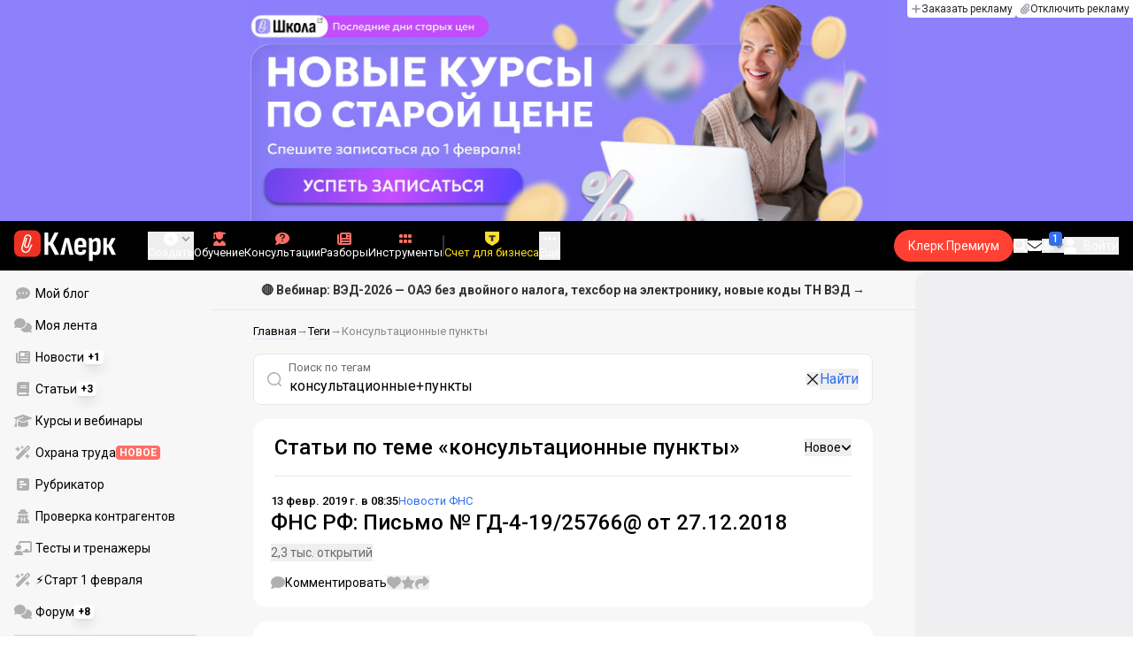

--- FILE ---
content_type: text/html;charset=utf-8
request_url: https://www.klerk.ru/tags/%D0%BA%D0%BE%D0%BD%D1%81%D1%83%D0%BB%D1%8C%D1%82%D0%B0%D1%86%D0%B8%D0%BE%D0%BD%D0%BD%D1%8B%D0%B5+%D0%BF%D1%83%D0%BD%D0%BA%D1%82%D1%8B/
body_size: 47348
content:
<!DOCTYPE html><html  lang="ru" prefix="og: http://ogp.me/ns# fb: http://ogp.me/ns/fb# article: http://ogp.me/ns/article#"><head><meta charset="utf-8">
<meta name="viewport" content="width=device-width, initial-scale=1.0, maximum-scale=1.0">
<title>консультационные пункты</title>
<link rel="preconnect" href="https://fonts.gstatic.com/" crossorigin="anonymous" data-hid="gf-preconnect">
<link rel="preconnect" href="https://fonts.googleapis.com/" data-hid="gf-origin-preconnect">
<link type="text/css" rel="stylesheet" href="https://klad.klerk.ru/klad1.css?37">
<link rel="stylesheet" href="/__klerk/entry.Cp-SfxUL.css" crossorigin>
<link rel="stylesheet" href="/__klerk/comments-sm.BVvQigOb.css" crossorigin>
<link rel="stylesheet" href="/__klerk/UiInput.Do1dY7-l.css" crossorigin>
<link rel="preload" as="fetch" fetchpriority="low" crossorigin="anonymous" href="/__klerk/builds/meta/48cd0e5b-3433-42ed-85d7-510015ab9054.json">
<link rel="dns-prefetch" href="https://fonts.gstatic.com/" data-hid="gf-prefetch">
<meta name="theme-color" content="#000000">
<meta name="description" content="консультационные пункты">
<meta property="og:url" content="https://www.klerk.ru/tags/%D0%BA%D0%BE%D0%BD%D1%81%D1%83%D0%BB%D1%8C%D1%82%D0%B0%D1%86%D0%B8%D0%BE%D0%BD%D0%BD%D1%8B%D0%B5+%D0%BF%D1%83%D0%BD%D0%BA%D1%82%D1%8B/">
<meta property="og:title" content="консультационные пункты">
<meta property="og:description" content="консультационные пункты">
<meta property="og:site_name" content="Клерк">
<meta property="og:image" content="https://www.klerk.ru/img/og/clean_main.jpg">
<meta property="og:image:secure_url" content="https://www.klerk.ru/img/og/clean_main.jpg">
<meta property="og:image:width" content="1200">
<meta property="og:image:height" content="627">
<meta property="og:image:alt" content="консультационные пункты">
<meta name="vk:app_id" content="7777142">
<meta name="fb:app_id" content="111067065633348">
<meta name="fb:pages" content="115964055094828">
<meta name="twitter:title" content="консультационные пункты">
<meta name="twitter:description" content="консультационные пункты">
<meta name="twitter:image" content="https://www.klerk.ru/img/og/clean_main.jpg">
<meta name="twitter:site" content="@klerk_ru">
<meta name="twitter:creator" content="@klerk_ru">
<meta name="twitter:card" content="summary_large_image">
<meta name="google-play-app" content="app-id=ru.klerk">
<meta name="mailru-verification" content="63a469313f472589">
<link rel="icon" type="image/x-icon" href="/favicon.svg">
<link rel="manifest" href="/pwa.manifest.json">
<link rel="image_src" href="https://www.klerk.ru/img/og/clean_main.jpg">
<link rel="apple-touch-icon" sizes="180x180" href="/favicon-180.png">
<link title="консультационные пункты" type="application/rss+xml" rel="alternate" href="https://www.klerk.ru/xml/index.xml">
<script data-hid="gf-script">(function(){
        var h=document.querySelector("head");
        var m=h.querySelector('meta[name="head:count"]');
        if(m){m.setAttribute('content',Number(m.getAttribute('content'))+1);}
        else{m=document.createElement('meta');m.setAttribute('name','head:count');m.setAttribute('content','1');h.append(m);}
        var l=document.createElement('link');l.rel='stylesheet';l.href='https://fonts.googleapis.com/css2?family=Roboto:ital,wght@0,400;0,500;0,700;0,900;1,400;1,500;1,700;1,900&display=swap';h.appendChild(l);
      })();</script>
<link rel="canonical" href="https://www.klerk.ru/tags/%D0%BA%D0%BE%D0%BD%D1%81%D1%83%D0%BB%D1%8C%D1%82%D0%B0%D1%86%D0%B8%D0%BE%D0%BD%D0%BD%D1%8B%D0%B5+%D0%BF%D1%83%D0%BD%D0%BA%D1%82%D1%8B/">
<script type="application/ld+json" data-hid="ld-json-organization">{"@context":"https://schema.org","@type":"Organization","name":"Клерк.ру","url":"https://www.klerk.ru","logo":"https://www.klerk.ru/img/klerk-logo.png","sameAs":["https://www.facebook.com/klerkru/","https://twitter.com/klerk_ru"],"type":"BreadcrumbList","itemListElement":[{"@type":"ListItem","position":1,"name":"Главная","item":"https://www.klerk.ru"},{"@type":"ListItem","position":2,"name":"Теги","item":"https://www.klerk.ru/tags/"},{"@type":"ListItem","position":3,"name":"Консультационные пункты"}]}</script>
<script type="module" src="/__klerk/Bqj3ILGT.js" crossorigin></script>
<script id="unhead:payload" type="application/json">{"titleTemplate":"%s"}</script></head><body><noscript><link rel="stylesheet" href="https://fonts.googleapis.com/css2?family=Roboto:ital,wght@0,400;0,500;0,700;0,900;1,400;1,500;1,700;1,900&display=swap"></noscript><div id="__nuxt"><div class="h-full min-h-screen flex flex-col"><!--[--><div id="rating-select-portal"></div><div class="flex flex-col justify-center h-header-banner-height min-h-header-banner-height max-h-header-banner-height bg-black print:hidden z-30"><!--[--><div class="promotion relative size-full tab:hidden" data-klad="11" data-id="8119" data-updated="1769660066992" data-screen="+" data-viewed="+" style="background-color:759EC5;"><!--[--><div class="promoHeader-container"><a href="https://www.klerk.ru/learn/event/51204/?utm_source=klerk&amp;utm_medium=desktop&amp;utm_campaign=rc00500&amp;utm_content=header&amp;utm_term=8119" target="_blank" onclick="window.klad_click = 1"><img src="https://i.klerk.ru/tlOuN9rl4Sa2fFkDm88SOViD0gx1Xm8nnz5Bp2dVMWA/rs:fit/w:1500/h:750/q:90/aHR0cHM6Ly93d3cu/a2xlcmsucnUvdWdj/L2Fkdi80MTEwMTY5/ZTA1NjkyZjU5NTg5/MTAxYzAzN2ZkODll/ZS5wbmc.webp" class="size-full tab:auto" fetchpriority="high" alt="8119 Обязательное обучение  по охране труда 2 верс моб"><!----></a></div><!--]--></div><div class="promotion relative size-full hidden tab:block" data-klad="10" data-id="8120" data-updated="1769660066992" data-screen="+" data-viewed="+" style="background-color:#8C80FB;"><!--[--><div class="promoHeader-container"><a href="https://www.klerk.ru/learn/catalog/?sertificate=government&amp;utm_source=klerk&amp;utm_medium=desktop&amp;utm_campaign=rc00500&amp;utm_content=header&amp;utm_term=​8120" target="_blank" onclick="window.klad_click = 1"><img src="https://i.klerk.ru/WH67OqLdX2DwZB3PvgzoacDp8LpsM65R1x-rMruyh8A/rs:fit/w:1500/h:750/q:90/aHR0cHM6Ly93d3cu/a2xlcmsucnUvdWdj/L2Fkdi82NjNhYmEy/YjRiMDA2NjhkNjk1/ODk0ZWJiZTM4MjUx/MS5qcGc.webp" class="size-full tab:auto" fetchpriority="high" alt="​8121 КПК Общ д"><!----></a></div><!--]--></div><!--]--><div class="absolute top-0 left-0 right-0 tab:left-auto hidden desktop:flex flex-row gap-1 justify-center"><!--[--><a href="https://klerk.info/?utm_source=klerk&amp;utm_medium=header" rel="noopener noreferrer" class="shrink-0 p-1 flex flex-row gap-1 items-center bg-white rounded-b tab:last:rounded-br-none"><!--[--><span class="size-3 flex items-center justify-between"><svg xmlns="http://www.w3.org/2000/svg" xmlns:xlink="http://www.w3.org/1999/xlink" aria-hidden="true" role="img" class="iconify iconify--fa6-solid size-full text-neutral-400" style="" width="0.88em" height="1em" viewBox="0 0 448 512"><path fill="currentColor" d="M256 80c0-17.7-14.3-32-32-32s-32 14.3-32 32v144H48c-17.7 0-32 14.3-32 32s14.3 32 32 32h144v144c0 17.7 14.3 32 32 32s32-14.3 32-32V288h144c17.7 0 32-14.3 32-32s-14.3-32-32-32H256z"/></svg></span><span class="text-badge leading-none text-neutral-950">Заказать рекламу</span><!--]--></a><a href="/learn/tariff/?utm_source=klerk&amp;utm_medium=header&amp;utm_campaign=premium&amp;utm_content=adv_button" class="shrink-0 p-1 flex flex-row gap-1 items-center bg-white rounded-b tab:last:rounded-br-none"><!--[--><span class="size-3 flex items-center justify-between"><svg xmlns="http://www.w3.org/2000/svg" xmlns:xlink="http://www.w3.org/1999/xlink" aria-hidden="true" role="img" class="iconify iconify--fa6-solid size-full text-neutral-400" style="" width="0.88em" height="1em" viewBox="0 0 448 512"><path fill="currentColor" d="M364.2 83.8c-24.4-24.4-64-24.4-88.4 0l-184 184c-42.1 42.1-42.1 110.3 0 152.4s110.3 42.1 152.4 0l152-152c10.9-10.9 28.7-10.9 39.6 0s10.9 28.7 0 39.6l-152 152c-64 64-167.6 64-231.6 0s-64-167.6 0-231.6l184-184c46.3-46.3 121.3-46.3 167.6 0s46.3 121.3 0 167.6l-176 176c-28.6 28.6-75 28.6-103.6 0s-28.6-75 0-103.6l144-144c10.9-10.9 28.7-10.9 39.6 0s10.9 28.7 0 39.6l-144 144c-6.7 6.7-6.7 17.7 0 24.4s17.7 6.7 24.4 0l176-176c24.4-24.4 24.4-64 0-88.4"/></svg></span><span class="text-badge leading-none text-neutral-950">Отключить рекламу</span><!--]--></a><!--]--></div></div><!--]--><div class="flex flex-col"><!--[--><div class="w-full sticky z-20 top-0 flex flex-col bg-black print:hidden"><div id="mindbox-header-banner" class="flex flex-center text-white"></div><header class="h-header-mobile-height tab:h-header-height flex items-center py-3 px-4" id="header"><div class="flex items-center gap-4"><button class="hover:opacity-80 relative w-4 h-2.5 duration-200 hidden tab-l:block desktop:hidden"><span class="top-0 block bg-white absolute h-px w-full transition"></span><span class="w-full block bg-white absolute h-px top-1/2"></span><span class="top-full block bg-white absolute h-px w-full transition"></span><span class="sr-only">Открытие или скрытие основного меню сайта</span></button><div class="flex items-center flex-nowrap gap-0.2"><a href="/" class="bg-none border-none p-0 flex items-center justify-center active:opacity-60 opacity-100 transition text-white" aria-label="Переход на главную страницу сайта"><!--[--><svg xmlns="http://www.w3.org/2000/svg" xmlns:xlink="http://www.w3.org/1999/xlink" aria-hidden="true" role="img" class="iconify iconify--klerk-icon" style="font-size:36px;" width="3.2em" height="1em" viewBox="0 0 96 30"><g fill="none"><rect y="0.5" width="25" height="25" rx="6" fill="#EF3124"/><path d="M16.3384 13.5578L17.2828 14.2897C17.2828 14.2897 16.7545 14.9654 16.0964 16.2634C15.2936 17.8493 14.9424 18.7251 14.9395 18.7345L14.9159 18.7876C13.7236 21.0772 11.8023 22.1032 9.77183 21.5339C8.69167 21.2305 7.79744 20.5299 7.25146 19.5633C6.70547 18.5968 6.57266 17.477 6.8796 16.4104L9.65673 6.73277C9.90169 5.87573 10.4713 5.16883 11.2563 4.73405C12.0414 4.30241 12.9533 4.19606 13.818 4.44003C15.6065 4.94049 16.6483 6.78594 16.1407 8.5532V8.56571L14.0305 15.2969V15.2844C13.6527 16.6137 12.3158 17.3644 10.9937 16.9922C10.3591 16.8139 9.83676 16.4136 9.52688 15.8631C9.21109 15.3032 9.13731 14.6369 9.32619 13.9863L11.2504 7.41778L12.4014 7.7462L10.4772 14.3116C10.3798 14.6557 10.4123 14.9998 10.5746 15.2844C10.731 15.5628 10.9878 15.7567 11.3212 15.8505C12.0089 16.0445 12.6788 15.6597 12.8795 14.9591V14.9466C12.8795 14.9466 14.9808 8.25292 14.9867 8.2279C15.0428 8.03397 15.0694 7.83691 15.0694 7.64298C15.0694 6.70775 14.4466 5.84758 13.4904 5.57858C12.9326 5.42219 12.3453 5.48787 11.8407 5.76938C11.336 6.04776 10.9671 6.50444 10.8107 7.05494L8.03354 16.7326C7.582 18.3028 8.50869 19.9449 10.0994 20.3922C12.1535 20.9678 13.3901 19.1129 13.8357 18.2653C13.9066 18.0932 14.2666 17.2237 15.0221 15.7317C15.7393 14.3148 16.3118 13.586 16.3354 13.5547L16.3384 13.5578Z" fill="white"/><path d="M95.809 23.0919C95.873 23.2199 95.8836 23.3266 95.841 23.4119C95.7983 23.4972 95.713 23.5399 95.585 23.5399H92.321C92.129 23.5399 92.001 23.4546 91.937 23.2839L88.801 16.7239H87.521V23.1879C87.521 23.4226 87.4143 23.5399 87.201 23.5399H84.321C84.1076 23.5399 84.001 23.4226 84.001 23.1879V8.0359C84.001 7.80123 84.1076 7.7959 84.321 7.7959H87.201C87.4143 7.7959 87.521 7.80123 87.521 8.0359V13.7799H88.801L91.681 8.0359C91.7663 7.88656 91.8943 7.7959 92.065 7.7959H95.233C95.3823 7.7959 95.4676 7.83856 95.489 7.9239C95.5103 8.00923 95.4996 8.10523 95.457 8.2119L91.809 14.9959L95.809 23.0919Z" fill="currentColor"/><path d="M77.2936 23.7958C76.6749 23.7958 76.0243 23.7105 75.3416 23.5398C74.6589 23.3691 74.0723 23.1451 73.5816 22.8678L73.5496 20.0518C73.9336 20.2865 74.3496 20.4678 74.7976 20.5958C75.2456 20.7238 75.6829 20.7878 76.1096 20.7878C76.7496 20.7878 77.2296 20.5638 77.5496 20.1158C77.8696 19.6678 78.0296 18.9638 78.0296 18.0038V12.7238C78.0296 11.9985 77.9123 11.4758 77.6776 11.1558C77.4643 10.8145 77.1016 10.6438 76.5896 10.6438C76.0989 10.6438 75.6083 10.8038 75.1176 11.1238C74.6269 11.4438 74.1043 11.9131 73.5496 12.5318L73.1976 10.1958C73.9443 9.38515 74.6909 8.73448 75.4376 8.24381C76.2056 7.75315 77.0696 7.50781 78.0296 7.50781C79.2029 7.50781 80.0776 7.89181 80.6536 8.65981C81.2296 9.40648 81.5176 10.5798 81.5176 12.1798V18.1958C81.5176 20.0945 81.1549 21.5025 80.4296 22.4198C79.7256 23.3371 78.6803 23.7958 77.2936 23.7958ZM70.7976 29.4598C70.5843 29.4598 70.4776 29.3425 70.4776 29.1078V11.6358C70.4776 10.9531 70.4669 10.3238 70.4456 9.74781C70.4243 9.17181 70.3923 8.64915 70.3496 8.17981C70.3283 7.92381 70.4243 7.79581 70.6376 7.79581H73.1336C73.3256 7.79581 73.4429 7.90248 73.4856 8.11581C73.5283 8.37181 73.5709 8.72381 73.6136 9.17181C73.6563 9.61981 73.6883 10.0251 73.7096 10.3878L73.9976 11.6998V29.1078C73.9976 29.3425 73.8909 29.4598 73.6776 29.4598H70.7976Z" fill="currentColor"/><path d="M62.5495 23.7958C60.6508 23.7958 59.2215 23.3265 58.2615 22.3878C57.3228 21.4278 56.8535 19.9878 56.8535 18.0678V13.3638C56.8535 11.4225 57.3335 9.96115 58.2935 8.97981C59.2535 7.99848 60.6402 7.50781 62.4535 7.50781C64.3309 7.50781 65.7389 7.99848 66.6775 8.97981C67.6162 9.96115 68.0855 11.4225 68.0855 13.3638V16.1478C68.0855 16.3825 67.9788 16.4998 67.7655 16.4998H60.3415V18.0678C60.3415 19.0705 60.5122 19.7958 60.8535 20.2438C61.2162 20.6918 61.7815 20.9158 62.5495 20.9158C63.2108 20.9158 63.7015 20.7771 64.0215 20.4998C64.3415 20.2225 64.4908 19.7958 64.4695 19.2198C64.4695 18.9638 64.5762 18.8358 64.7895 18.8358H67.5415C67.7122 18.8358 67.8188 18.9531 67.8615 19.1878C67.8828 20.7025 67.4455 21.8545 66.5495 22.6438C65.6749 23.4118 64.3415 23.7958 62.5495 23.7958ZM60.3415 14.0998H64.5975V13.1078C64.5975 12.1691 64.4268 11.4865 64.0855 11.0598C63.7655 10.6118 63.2429 10.3878 62.5175 10.3878C61.7709 10.3878 61.2162 10.6118 60.8535 11.0598C60.5122 11.4865 60.3415 12.1691 60.3415 13.1078V14.0998Z" fill="currentColor"/><path d="M43.841 23.5399C43.6064 23.5399 43.521 23.4012 43.585 23.1239L47.649 8.1799C47.713 7.9239 47.8517 7.7959 48.065 7.7959H51.393C51.6277 7.7959 51.777 7.9239 51.841 8.1799L55.873 23.1239C55.9584 23.4012 55.8837 23.5399 55.649 23.5399H52.545C52.3744 23.5399 52.257 23.4439 52.193 23.2519L50.529 15.4119C50.401 14.7506 50.2624 14.0999 50.113 13.4599C49.985 12.7986 49.8677 12.1159 49.761 11.4119H49.729C49.6224 12.1159 49.505 12.7986 49.377 13.4599C49.249 14.1212 49.1104 14.7719 48.961 15.4119L47.233 23.2519C47.1904 23.4439 47.073 23.5399 46.881 23.5399H43.841Z" fill="currentColor"/><path d="M28.82 23.5C28.6067 23.5 28.5 23.3827 28.5 23.148V2.89204C28.5 2.65737 28.6067 2.54004 28.82 2.54004H31.764C31.9773 2.54004 32.084 2.65737 32.084 2.89204V11.404H33.588L37.94 2.76404C37.9827 2.67871 38.036 2.62537 38.1 2.60404C38.1853 2.56137 38.26 2.54004 38.324 2.54004H41.492C41.62 2.54004 41.6947 2.58271 41.716 2.66804C41.7373 2.75337 41.716 2.86004 41.652 2.98804L36.724 12.556L42.26 23.052C42.324 23.18 42.3347 23.2867 42.292 23.372C42.2493 23.4574 42.164 23.5 42.036 23.5H38.644C38.5587 23.5 38.484 23.4894 38.42 23.468C38.356 23.4467 38.3027 23.3827 38.26 23.276L33.652 14.572H32.084V23.148C32.084 23.3827 31.9773 23.5 31.764 23.5H28.82Z" fill="currentColor"/></g></svg><!--]--></a><!----></div></div><div class="flex items-center hidden tab-l:flex items-center gap-4 phone-l:gap-5 ml-auto phone-l:mx-auto tab-l:ml-9 text-white text-badge phone-l:text-comment-1 overflow-auto phone-l:overflow-visible overflow-scroll-hidden"><!--[--><button class="hover:text-grey-200 text-white flex flex-col items-center gap-1 shrink-0 group transition-colors duration-200 v-focus-visible focus-visible:outline"><span class="flex items-center gap-2 phone-l:relative"><svg xmlns="http://www.w3.org/2000/svg" xmlns:xlink="http://www.w3.org/1999/xlink" aria-hidden="true" role="img" class="iconify iconify--fa6-solid !size-5 phone-l:!size-4 transition-colors duration-200 group-hover:text-grey-400" style="" width="1em" height="1em" viewBox="0 0 512 512"><path fill="currentColor" d="M256 512a256 256 0 1 0 0-512a256 256 0 1 0 0 512m-24-168v-64h-64c-13.3 0-24-10.7-24-24s10.7-24 24-24h64v-64c0-13.3 10.7-24 24-24s24 10.7 24 24v64h64c13.3 0 24 10.7 24 24s-10.7 24-24 24h-64v64c0 13.3-10.7 24-24 24s-24-10.7-24-24"/></svg><svg xmlns="http://www.w3.org/2000/svg" xmlns:xlink="http://www.w3.org/1999/xlink" aria-hidden="true" role="img" class="iconify iconify--fa6-solid phone-l:absolute phone-l:-right-3.5 phone-l:top-1/2 phone-l:-translate-y-1/2 text-badge text-neutral-400 transition duration-300" style="" width="0.88em" height="1em" viewBox="0 0 448 512"><path fill="currentColor" d="M201.4 374.6c12.5 12.5 32.8 12.5 45.3 0l160-160c12.5-12.5 12.5-32.8 0-45.3s-32.8-12.5-45.3 0L224 306.7L86.6 169.4c-12.5-12.5-32.8-12.5-45.3 0s-12.5 32.8 0 45.3l160 160z"/></svg></span><span class="hidden phone-l:inline-block">Создать</span></button><span></span><!--]--><!--[--><a href="/pro/" class="flex shrink-0 tab-l:hidden"><span class="relative inline-block leading-3"><svg xmlns="http://www.w3.org/2000/svg" xmlns:xlink="http://www.w3.org/1999/xlink" aria-hidden="true" role="img" class="iconify iconify--fa6-solid w-4 text-text-2 text-grey-200 tab-l:text-red-400" style="" width="0.88em" height="1em" viewBox="0 0 448 512"><path fill="currentColor" d="M364.2 83.8c-24.4-24.4-64-24.4-88.4 0l-184 184c-42.1 42.1-42.1 110.3 0 152.4s110.3 42.1 152.4 0l152-152c10.9-10.9 28.7-10.9 39.6 0s10.9 28.7 0 39.6l-152 152c-64 64-167.6 64-231.6 0s-64-167.6 0-231.6l184-184c46.3-46.3 121.3-46.3 167.6 0s46.3 121.3 0 167.6l-176 176c-28.6 28.6-75 28.6-103.6 0s-28.6-75 0-103.6l144-144c10.9-10.9 28.7-10.9 39.6 0s10.9 28.7 0 39.6l-144 144c-6.7 6.7-6.7 17.7 0 24.4s17.7 6.7 24.4 0l176-176c24.4-24.4 24.4-64 0-88.4"/></svg><!----></span> Личный кабинет</a><a href="/learn/catalog/" class="flex shrink-0 flex-col gap-1 flex-center"><span class="relative inline-block leading-3"><svg xmlns="http://www.w3.org/2000/svg" xmlns:xlink="http://www.w3.org/1999/xlink" aria-hidden="true" role="img" class="iconify iconify--fa6-solid w-4 text-text-2 text-grey-200 tab-l:text-red-400" style="" width="0.88em" height="1em" viewBox="0 0 448 512"><path fill="currentColor" d="M219.3.5c3.1-.6 6.3-.6 9.4 0l200 40C439.9 42.7 448 52.6 448 64s-8.1 21.3-19.3 23.5L352 102.9V160c0 70.7-57.3 128-128 128S96 230.7 96 160v-57.1l-48-9.6v65.1l15.7 78.4c.9 4.7-.3 9.6-3.3 13.3S52.8 256 48 256H16c-4.8 0-9.3-2.1-12.4-5.9s-4.3-8.6-3.3-13.3L16 158.4V86.6C6.5 83.3 0 74.3 0 64c0-11.4 8.1-21.3 19.3-23.5zM111.9 327.7c10.5-3.4 21.8.4 29.4 8.5l71 75.5c6.3 6.7 17 6.7 23.3 0l71-75.5c7.6-8.1 18.9-11.9 29.4-8.5c65 20.9 112 81.7 112 153.6c0 17-13.8 30.7-30.7 30.7H30.7C13.8 512 0 498.2 0 481.3c0-71.9 47-132.7 111.9-153.6"/></svg><!----></span> Обучение</a><a href="/consultations/" class="flex shrink-0 tab-l:hidden desktop:flex flex-col gap-1 flex-center"><span class="relative inline-block leading-3"><svg xmlns="http://www.w3.org/2000/svg" xmlns:xlink="http://www.w3.org/1999/xlink" aria-hidden="true" role="img" class="iconify iconify--fa6-solid w-4 text-text-2 text-grey-200 tab-l:text-red-400" style="" width="1em" height="1em" viewBox="0 0 512 512"><path fill="currentColor" d="M512 240c0 114.9-114.6 208-256 208c-37.1 0-72.3-6.4-104.1-17.9c-11.9 8.7-31.3 20.6-54.3 30.6C73.6 471.1 44.7 480 16 480c-6.5 0-12.3-3.9-14.8-9.9s-1.1-12.8 3.4-17.4l.3-.3c.3-.3.7-.7 1.3-1.4c1.1-1.2 2.8-3.1 4.9-5.7c4.1-5 9.6-12.4 15.2-21.6c10-16.6 19.5-38.4 21.4-62.9C17.7 326.8 0 285.1 0 240C0 125.1 114.6 32 256 32s256 93.1 256 208"/></svg><svg xmlns="http://www.w3.org/2000/svg" xmlns:xlink="http://www.w3.org/1999/xlink" aria-hidden="true" role="img" class="iconify iconify--fa6-solid absolute top-0.5 left-px w-3.5 text-comment-4 text-white tab-l:text-black" style="" width="0.63em" height="1em" viewBox="0 0 320 512"><path fill="currentColor" d="M80 160c0-35.3 28.7-64 64-64h32c35.3 0 64 28.7 64 64v3.6c0 21.8-11.1 42.1-29.4 53.8l-42.2 27.1a87.98 87.98 0 0 0-40.4 74v1.4c0 17.7 14.3 32 32 32s32-14.3 32-32v-1.4c0-8.2 4.2-15.8 11-20.2l42.2-27.1c36.6-23.6 58.8-64.1 58.8-107.7v-3.6c0-70.7-57.3-128-128-128h-32C73.3 32 16 89.3 16 160c0 17.7 14.3 32 32 32s32-14.3 32-32m80 320a40 40 0 1 0 0-80a40 40 0 1 0 0 80"/></svg></span> Консультации</a><a href="/razbory/" class="flex shrink-0 tab-l:hidden desktop:flex flex-col gap-1 flex-center"><span class="relative inline-block leading-3"><svg xmlns="http://www.w3.org/2000/svg" xmlns:xlink="http://www.w3.org/1999/xlink" aria-hidden="true" role="img" class="iconify iconify--fa6-solid w-4 text-text-2 text-grey-200 tab-l:text-red-400" style="" width="1em" height="1em" viewBox="0 0 512 512"><path fill="currentColor" d="M96 96c0-35.3 28.7-64 64-64h288c35.3 0 64 28.7 64 64v320c0 35.3-28.7 64-64 64H80c-44.2 0-80-35.8-80-80V128c0-17.7 14.3-32 32-32s32 14.3 32 32v272c0 8.8 7.2 16 16 16s16-7.2 16-16zm64 24v80c0 13.3 10.7 24 24 24h112c13.3 0 24-10.7 24-24v-80c0-13.3-10.7-24-24-24H184c-13.3 0-24 10.7-24 24m208-8c0 8.8 7.2 16 16 16h48c8.8 0 16-7.2 16-16s-7.2-16-16-16h-48c-8.8 0-16 7.2-16 16m0 96c0 8.8 7.2 16 16 16h48c8.8 0 16-7.2 16-16s-7.2-16-16-16h-48c-8.8 0-16 7.2-16 16m-208 96c0 8.8 7.2 16 16 16h256c8.8 0 16-7.2 16-16s-7.2-16-16-16H176c-8.8 0-16 7.2-16 16m0 96c0 8.8 7.2 16 16 16h256c8.8 0 16-7.2 16-16s-7.2-16-16-16H176c-8.8 0-16 7.2-16 16"/></svg><!----></span> Разборы</a><a href="/tool/" class="flex shrink-0 tab-l:hidden desktop:flex flex-col gap-1 flex-center"><span class="relative inline-block leading-3"><svg xmlns="http://www.w3.org/2000/svg" xmlns:xlink="http://www.w3.org/1999/xlink" aria-hidden="true" role="img" class="iconify iconify--fa6-solid w-4 text-text-2 text-grey-200 tab-l:text-red-400 rotate-90" style="" width="0.63em" height="1em" viewBox="0 0 320 512"><path fill="currentColor" d="M40 352h48c22.1 0 40 17.9 40 40v48c0 22.1-17.9 40-40 40H40c-22.1 0-40-17.9-40-40v-48c0-22.1 17.9-40 40-40m192 0h48c22.1 0 40 17.9 40 40v48c0 22.1-17.9 40-40 40h-48c-22.1 0-40-17.9-40-40v-48c0-22.1 17.9-40 40-40M40 320c-22.1 0-40-17.9-40-40v-48c0-22.1 17.9-40 40-40h48c22.1 0 40 17.9 40 40v48c0 22.1-17.9 40-40 40zm192-128h48c22.1 0 40 17.9 40 40v48c0 22.1-17.9 40-40 40h-48c-22.1 0-40-17.9-40-40v-48c0-22.1 17.9-40 40-40M40 160c-22.1 0-40-17.9-40-40V72c0-22.1 17.9-40 40-40h48c22.1 0 40 17.9 40 40v48c0 22.1-17.9 40-40 40zM232 32h48c22.1 0 40 17.9 40 40v48c0 22.1-17.9 40-40 40h-48c-22.1 0-40-17.9-40-40V72c0-22.1 17.9-40 40-40"/></svg><!----></span> Инструменты</a><a href="/sps/?searchType=documents" class="flex shrink-0 tab-l:hidden"><span class="relative inline-block leading-3"><svg xmlns="http://www.w3.org/2000/svg" xmlns:xlink="http://www.w3.org/1999/xlink" aria-hidden="true" role="img" class="iconify iconify--fa6-solid w-4 text-text-2 text-grey-200 tab-l:text-red-400" style="" width="0.88em" height="1em" viewBox="0 0 448 512"><path fill="currentColor" d="M96 0C43 0 0 43 0 96v320c0 53 43 96 96 96h320c17.7 0 32-14.3 32-32s-14.3-32-32-32v-64c17.7 0 32-14.3 32-32V32c0-17.7-14.3-32-32-32zm0 384h256v64H96c-17.7 0-32-14.3-32-32s14.3-32 32-32m32-240c0-8.8 7.2-16 16-16h192c8.8 0 16 7.2 16 16s-7.2 16-16 16H144c-8.8 0-16-7.2-16-16m16 48h192c8.8 0 16 7.2 16 16s-7.2 16-16 16H144c-8.8 0-16-7.2-16-16s7.2-16 16-16"/></svg><!----></span> Правовая система</a><!--]--><button class="flex desktop:hidden flex-col gap-1 flex-center hover:text-grey-200 transition-colors duration-200"><svg xmlns="http://www.w3.org/2000/svg" xmlns:xlink="http://www.w3.org/1999/xlink" aria-hidden="true" role="img" class="iconify iconify--fa6-solid w-4 text-text-2" style="" width="0.88em" height="1em" viewBox="0 0 448 512"><path fill="currentColor" d="M8 256a56 56 0 1 1 112 0a56 56 0 1 1-112 0m160 0a56 56 0 1 1 112 0a56 56 0 1 1-112 0m216-56a56 56 0 1 1 0 112a56 56 0 1 1 0-112"/></svg> Еще </button><span></span><div class="px-2 -mx-2"><div class="w-0.5 h-6 bg-white/20"></div></div><!--[--><div class="relative hidden shrink-0 desktop-l:flex" special="false" visibility="true" hidetitle="false" iconcolor viewingguest="true" viewingnonpremium="true" viewingpremium="true" lvl="1"><a href="https://edu.klerk.ru/9months-tariff2026?utm_source=klerk&amp;utm_medium=pin&amp;utm_campaign=rc00495&amp;utm_term=26_01_2026" rel="noopener noreferrer" target="_blank" class="flex flex-col items-center gap-1 shrink-0 group transition-colors duration-200 v-focus-visible focus-visible:outline text-white hover:text-grey-200"><!--[--><span class="flex items-center gap-2 phone-l:relative"><svg xmlns="http://www.w3.org/2000/svg" xmlns:xlink="http://www.w3.org/1999/xlink" aria-hidden="true" role="img" class="iconify iconify--fa6-solid transition-colors duration-200 !size-4 fill-current group-hover:text-grey-400" style="" width="1.13em" height="1em" viewBox="0 0 576 512"><path fill="currentColor" d="M234.7 42.7L197 56.8c-3 1.1-5 4-5 7.2s2 6.1 5 7.2l37.7 14.1l14.1 37.7c1.1 3 4 5 7.2 5s6.1-2 7.2-5l14.1-37.7L315 71.2c3-1.1 5-4 5-7.2s-2-6.1-5-7.2l-37.7-14.1L263.2 5c-1.1-3-4-5-7.2-5s-6.1 2-7.2 5zM46.1 395.4c-18.7 18.7-18.7 49.1 0 67.9l34.6 34.6c18.7 18.7 49.1 18.7 67.9 0l381.3-381.4c18.7-18.7 18.7-49.1 0-67.9l-34.6-34.5c-18.7-18.7-49.1-18.7-67.9 0zM484.6 82.6l-105 105l-23.3-23.3l105-105zM7.5 117.2C3 118.9 0 123.2 0 128s3 9.1 7.5 10.8L64 160l21.2 56.5c1.7 4.5 6 7.5 10.8 7.5s9.1-3 10.8-7.5L128 160l56.5-21.2c4.5-1.7 7.5-6 7.5-10.8s-3-9.1-7.5-10.8L128 96l-21.2-56.5c-1.7-4.5-6-7.5-10.8-7.5s-9.1 3-10.8 7.5L64 96zm352 256c-4.5 1.7-7.5 6-7.5 10.8s3 9.1 7.5 10.8L416 416l21.2 56.5c1.7 4.5 6 7.5 10.8 7.5s9.1-3 10.8-7.5L480 416l56.5-21.2c4.5-1.7 7.5-6 7.5-10.8s-3-9.1-7.5-10.8L480 352l-21.2-56.5c-1.7-4.5-6-7.5-10.8-7.5s-9.1 3-10.8 7.5L416 352z"/></svg><!----></span><span class="shrink-0">Подписка Премиум</span><!--]--></a><!----></div><!--]--><div class="relative hidden phone-l:flex"><a href="https://eye.targetads.io/view/click?pid=12486&amp;cn=8866&amp;pl=28883" rel="noopener noreferrer" target="_blank" class="flex flex-col items-center gap-1 shrink-0 group transition-colors duration-200 v-focus-visible focus-visible:outline text-yellow-400"><!--[--><span class="flex items-center gap-2 phone-l:relative"><svg xmlns="http://www.w3.org/2000/svg" xmlns:xlink="http://www.w3.org/1999/xlink" aria-hidden="true" role="img" class="iconify iconify--klerk-icon transition-colors duration-200 !size-4 fill-current text-yellow-400" style="" width="1em" height="1em" viewBox="0 0 24 24"><path d="M0 0h24v12.07c0 3.1-1.65 5.95-4.33 7.5L12 24l-7.67-4.43A8.66 8.66 0 0 1 0 12.07V0Z" fill="#FFDD2D"/><path fill-rule="evenodd" clip-rule="evenodd" d="M6.59 6.35v3.76a3.39 3.39 0 0 1 2.51-.98h1.16v4.37c0 1.16-.32 2.18-.78 2.74h5.04a4.45 4.45 0 0 1-.78-2.74V9.13h1.16c1.07 0 2 .4 2.51.98V6.35H6.6Z" fill="#333"/></svg><!----></span><span class="shrink-0">Счет для бизнеса</span><!--]--></a><div class="flex absolute left-1/2 top-1/2 size-px"><!----></div></div><!--[--><button class="desktop-l:hidden flex flex-col gap-1 flex-center hover:text-grey-200 transition-colors duration-200"><svg xmlns="http://www.w3.org/2000/svg" xmlns:xlink="http://www.w3.org/1999/xlink" aria-hidden="true" role="img" class="iconify iconify--fa6-solid w-4 text-text-2" style="" width="0.88em" height="1em" viewBox="0 0 448 512"><path fill="currentColor" d="M8 256a56 56 0 1 1 112 0a56 56 0 1 1-112 0m160 0a56 56 0 1 1 112 0a56 56 0 1 1-112 0m216-56a56 56 0 1 1 0 112a56 56 0 1 1 0-112"/></svg> Еще </button><span></span><!--]--></div><div class="flex items-center gap-4 ml-auto"><div style="--offset:2px;" class="before:bg-[conic-gradient(transparent_270deg,white,transparent)] before:absolute before:top-1/2 before:left-1/2 before:-translate-x-1/2 before:-translate-y-1/2 before:aspect-square before:w-full before:animate-[premium-gradient-rotate_12s_linear_infinite] before:hover:bg-[conic-gradient(transparent_270deg,white,transparent)] before:hover:absolute before:hover:top-1/2 before:hover:left-1/2 before:hover:-translate-x-1/2 before:hover:-translate-y-1/2 before:hover:aspect-square before:hover:w-full before:hover:animate-[premium-gradient-rotate-2_2s_linear_infinite] after:bg-inherit after:rounded-[inherit] after:absolute after:inset-[--offset] after:h-[calc(100%-2*var(--offset))] after:w-[calc(100%-2*var(--offset))] relative min-w-fit overflow-hidden flex items-center justify-center bg-red-500 hover:bg-red-600 rounded-full transition ml-2 phone-l:ml-0 max-tab-l:hidden" data-tippy-main-header data-tippy-content="Подписка&lt;br&gt;для бухгалтера!&lt;br&gt;"><a id="header-premium-button" class="z-10 text-text-3 whitespace-nowrap inline-flex items-center gap-2 group transition px-4 py-2  tab:hover:bg-transparent tab:hover:brightness-125 active:bg-transparent active:brightness-125 active:border-grey-200 active:shadow-inner disabled:bg-grey-200 disabled:text-white disabled:cursor-not-allowed bg-transparent rounded-full text-white justify-center z-10 text-text-3 whitespace-nowrap" href="https://edu.klerk.ru/9months-tariff2026/?utm_source=klerk&amp;utm_medium=modal_button&amp;utm_campaign=premium&amp;utm_content=tariff_link&amp;utm_term=klerk"><!--[--><!----><!--]--><!--[-->Клерк.Премиум<!--]--><!--[--><!----><!--]--></a></div><button aria-label="search" data-tippy-main-header data-tippy-content="Поиск" class="hover:text-grey-400 text-white hidden tab-l:flex"><svg xmlns="http://www.w3.org/2000/svg" xmlns:xlink="http://www.w3.org/1999/xlink" aria-hidden="true" role="img" class="iconify iconify--fa6-solid text-text-2 w-4" style="" width="1em" height="1em" viewBox="0 0 512 512"><path fill="currentColor" d="M416 208c0 45.9-14.9 88.3-40 122.7l126.6 126.7c12.5 12.5 12.5 32.8 0 45.3s-32.8 12.5-45.3 0L330.7 376c-34.4 25.2-76.8 40-122.7 40C93.1 416 0 322.9 0 208S93.1 0 208 0s208 93.1 208 208M208 352a144 144 0 1 0 0-288a144 144 0 1 0 0 288"/></svg></button><!----><a href="/chat/" class="relative flex items-center justify-center text-white hover:text-grey-400 duration-200" data-tippy-main-header data-tippy-content="Личные сообщения"><svg xmlns="http://www.w3.org/2000/svg" xmlns:xlink="http://www.w3.org/1999/xlink" aria-hidden="true" role="img" class="iconify iconify--fa6-solid" style="" width="1em" height="1em" viewBox="0 0 512 512"><path fill="currentColor" d="M48 64C21.5 64 0 85.5 0 112c0 15.1 7.1 29.3 19.2 38.4l217.6 163.2c11.4 8.5 27 8.5 38.4 0l217.6-163.2c12.1-9.1 19.2-23.3 19.2-38.4c0-26.5-21.5-48-48-48zM0 176v208c0 35.3 28.7 64 64 64h384c35.3 0 64-28.7 64-64V176L294.4 339.2a63.9 63.9 0 0 1-76.8 0z"/></svg><!----><span class="sr-only">Личные сообщения</span></a><button class="relative flex gap-1 flex-center duration-200 tab-l:hidden text-white tab-l:hidden text-white"><svg xmlns="http://www.w3.org/2000/svg" xmlns:xlink="http://www.w3.org/1999/xlink" aria-hidden="true" role="img" class="iconify iconify--fa6-solid" style="" width="0.88em" height="1em" viewBox="0 0 448 512"><path fill="currentColor" d="M224 0c-17.7 0-32 14.3-32 32v19.2C119 66 64 130.6 64 208v18.8c0 47-17.3 92.4-48.5 127.6l-7.4 8.3c-8.4 9.4-10.4 22.9-5.3 34.4S19.4 416 32 416h384c12.6 0 24-7.4 29.2-18.9s3.1-25-5.3-34.4l-7.4-8.3c-31.2-35.2-48.5-80.5-48.5-127.6V208c0-77.4-55-142-128-156.8V32c0-17.7-14.3-32-32-32m45.3 493.3c12-12 18.7-28.3 18.7-45.3H160c0 17 6.7 33.3 18.7 45.3S207 512 224 512s33.3-6.7 45.3-18.7"/></svg><span class="inline-block font-medium text-white bg-blue-600 rounded px-1 py-0.5 text-badge shadow absolute bottom-2 left-2"><!--[-->1<!--]--></span><svg xmlns="http://www.w3.org/2000/svg" xmlns:xlink="http://www.w3.org/1999/xlink" aria-hidden="true" role="img" class="iconify iconify--fa6-solid text-badge text-neutral-400 transition duration-300 !hidden tab-l:!block" style="" width="0.88em" height="1em" viewBox="0 0 448 512"><path fill="currentColor" d="M201.4 374.6c12.5 12.5 32.8 12.5 45.3 0l160-160c12.5-12.5 12.5-32.8 0-45.3s-32.8-12.5-45.3 0L224 306.7L86.6 169.4c-12.5-12.5-32.8-12.5-45.3 0s-12.5 32.8 0 45.3l160 160z"/></svg><span class="sr-only">Личные уведомления с сайта клерк.ру</span></button><button class="relative flex gap-1 flex-center duration-200 hidden tab-l:flex hover:text-grey-400 text-white hidden tab-l:flex hover:text-grey-400 text-white" data-tippy-main-header data-tippy-content="Личные уведомления"><svg xmlns="http://www.w3.org/2000/svg" xmlns:xlink="http://www.w3.org/1999/xlink" aria-hidden="true" role="img" class="iconify iconify--fa6-solid" style="" width="0.88em" height="1em" viewBox="0 0 448 512"><path fill="currentColor" d="M224 0c-17.7 0-32 14.3-32 32v19.2C119 66 64 130.6 64 208v18.8c0 47-17.3 92.4-48.5 127.6l-7.4 8.3c-8.4 9.4-10.4 22.9-5.3 34.4S19.4 416 32 416h384c12.6 0 24-7.4 29.2-18.9s3.1-25-5.3-34.4l-7.4-8.3c-31.2-35.2-48.5-80.5-48.5-127.6V208c0-77.4-55-142-128-156.8V32c0-17.7-14.3-32-32-32m45.3 493.3c12-12 18.7-28.3 18.7-45.3H160c0 17 6.7 33.3 18.7 45.3S207 512 224 512s33.3-6.7 45.3-18.7"/></svg><span class="inline-block font-medium text-white bg-blue-600 rounded px-1 py-0.5 text-badge shadow absolute bottom-2 left-2"><!--[-->1<!--]--></span><svg xmlns="http://www.w3.org/2000/svg" xmlns:xlink="http://www.w3.org/1999/xlink" aria-hidden="true" role="img" class="iconify iconify--fa6-solid text-badge text-neutral-400 transition duration-300 !hidden tab-l:!block" style="" width="0.88em" height="1em" viewBox="0 0 448 512"><path fill="currentColor" d="M201.4 374.6c12.5 12.5 32.8 12.5 45.3 0l160-160c12.5-12.5 12.5-32.8 0-45.3s-32.8-12.5-45.3 0L224 306.7L86.6 169.4c-12.5-12.5-32.8-12.5-45.3 0s-12.5 32.8 0 45.3l160 160z"/></svg><span class="sr-only">Личные уведомления с сайта клерк.ру</span></button><!----><!--[--><button class="relative flex items-center transition text-white hover:opacity-80 duration-200 tab-l:hidden text-white tab-l:hidden text-white"><svg xmlns="http://www.w3.org/2000/svg" xmlns:xlink="http://www.w3.org/1999/xlink" aria-hidden="true" role="img" class="iconify iconify--fa6-solid mr-2 fill-current" style="" width="0.88em" height="1em" viewBox="0 0 448 512"><path fill="currentColor" d="M224 256a128 128 0 1 0 0-256a128 128 0 1 0 0 256m-45.7 48C79.8 304 0 383.8 0 482.3C0 498.7 13.3 512 29.7 512h388.6c16.4 0 29.7-13.3 29.7-29.7c0-98.5-79.8-178.3-178.3-178.3z"/></svg><span class="text-text-3 hidden tab-l:block">Войти</span></button><!--]--><button class="relative flex items-center transition text-white hover:opacity-80 duration-200 hidden tab-l:flex hidden tab-l:flex"><svg xmlns="http://www.w3.org/2000/svg" xmlns:xlink="http://www.w3.org/1999/xlink" aria-hidden="true" role="img" class="iconify iconify--fa6-solid mr-2 fill-current" style="" width="0.88em" height="1em" viewBox="0 0 448 512"><path fill="currentColor" d="M224 256a128 128 0 1 0 0-256a128 128 0 1 0 0 256m-45.7 48C79.8 304 0 383.8 0 482.3C0 498.7 13.3 512 29.7 512h388.6c16.4 0 29.7-13.3 29.7-29.7c0-98.5-79.8-178.3-178.3-178.3z"/></svg><span class="text-text-3 hidden tab-l:block">Войти</span></button><!----></div></header></div><!--]--><!--[--><!--]--><!--[--><div id="under-header-sticky" class="sticky header-offset z-20"></div><!--]--><div class="min-h-screen flex flex-row"><!--[--><!----><aside class="flex flex-col print:hidden tab-l:h-full desktop:h-left-side-nav-h fixed desktop:sticky desktop:header-offset top-0 left-0 bottom-bottom-mobile-menu tab-l:bottom-0 z-40 desktop:z-10 w-full phone-l:w-93.75 desktop:w-left-side-nav-w bg-neutral-50 print:hidden shrink-0 transition-all transform-gpu duration-300 -translate-x-full desktop:translate-x-0"><div class="ps grow"><!--[--><div class="flex flex-col pl-4 py-2"><div class="flex gap-x-2 items-center mb-1 desktop:hidden"><button class="size-8 shrink-0 flex flex-center -ml-2 relative"><span class="inline-block bg-black absolute w-3.5 top-1/2 h-px transition rotate-45"></span><span class="inline-block bg-black absolute w-3.5 top-1/2 h-px transition -rotate-45"></span><span class="sr-only">Открытие или скрытие основного меню сайта</span></button><a href="/" class="flex items-center justify-center"><svg xmlns="http://www.w3.org/2000/svg" xmlns:xlink="http://www.w3.org/1999/xlink" aria-hidden="true" role="img" class="iconify iconify--klerk-icon" style="font-size:20px;" width="3.2em" height="1em" viewBox="0 0 96 30"><g fill="none"><rect y="0.5" width="25" height="25" rx="6" fill="#EF3124"/><path d="M16.3384 13.5578L17.2828 14.2897C17.2828 14.2897 16.7545 14.9654 16.0964 16.2634C15.2936 17.8493 14.9424 18.7251 14.9395 18.7345L14.9159 18.7876C13.7236 21.0772 11.8023 22.1032 9.77183 21.5339C8.69167 21.2305 7.79744 20.5299 7.25146 19.5633C6.70547 18.5968 6.57266 17.477 6.8796 16.4104L9.65673 6.73277C9.90169 5.87573 10.4713 5.16883 11.2563 4.73405C12.0414 4.30241 12.9533 4.19606 13.818 4.44003C15.6065 4.94049 16.6483 6.78594 16.1407 8.5532V8.56571L14.0305 15.2969V15.2844C13.6527 16.6137 12.3158 17.3644 10.9937 16.9922C10.3591 16.8139 9.83676 16.4136 9.52688 15.8631C9.21109 15.3032 9.13731 14.6369 9.32619 13.9863L11.2504 7.41778L12.4014 7.7462L10.4772 14.3116C10.3798 14.6557 10.4123 14.9998 10.5746 15.2844C10.731 15.5628 10.9878 15.7567 11.3212 15.8505C12.0089 16.0445 12.6788 15.6597 12.8795 14.9591V14.9466C12.8795 14.9466 14.9808 8.25292 14.9867 8.2279C15.0428 8.03397 15.0694 7.83691 15.0694 7.64298C15.0694 6.70775 14.4466 5.84758 13.4904 5.57858C12.9326 5.42219 12.3453 5.48787 11.8407 5.76938C11.336 6.04776 10.9671 6.50444 10.8107 7.05494L8.03354 16.7326C7.582 18.3028 8.50869 19.9449 10.0994 20.3922C12.1535 20.9678 13.3901 19.1129 13.8357 18.2653C13.9066 18.0932 14.2666 17.2237 15.0221 15.7317C15.7393 14.3148 16.3118 13.586 16.3354 13.5547L16.3384 13.5578Z" fill="white"/><path d="M95.809 23.0919C95.873 23.2199 95.8836 23.3266 95.841 23.4119C95.7983 23.4972 95.713 23.5399 95.585 23.5399H92.321C92.129 23.5399 92.001 23.4546 91.937 23.2839L88.801 16.7239H87.521V23.1879C87.521 23.4226 87.4143 23.5399 87.201 23.5399H84.321C84.1076 23.5399 84.001 23.4226 84.001 23.1879V8.0359C84.001 7.80123 84.1076 7.7959 84.321 7.7959H87.201C87.4143 7.7959 87.521 7.80123 87.521 8.0359V13.7799H88.801L91.681 8.0359C91.7663 7.88656 91.8943 7.7959 92.065 7.7959H95.233C95.3823 7.7959 95.4676 7.83856 95.489 7.9239C95.5103 8.00923 95.4996 8.10523 95.457 8.2119L91.809 14.9959L95.809 23.0919Z" fill="currentColor"/><path d="M77.2936 23.7958C76.6749 23.7958 76.0243 23.7105 75.3416 23.5398C74.6589 23.3691 74.0723 23.1451 73.5816 22.8678L73.5496 20.0518C73.9336 20.2865 74.3496 20.4678 74.7976 20.5958C75.2456 20.7238 75.6829 20.7878 76.1096 20.7878C76.7496 20.7878 77.2296 20.5638 77.5496 20.1158C77.8696 19.6678 78.0296 18.9638 78.0296 18.0038V12.7238C78.0296 11.9985 77.9123 11.4758 77.6776 11.1558C77.4643 10.8145 77.1016 10.6438 76.5896 10.6438C76.0989 10.6438 75.6083 10.8038 75.1176 11.1238C74.6269 11.4438 74.1043 11.9131 73.5496 12.5318L73.1976 10.1958C73.9443 9.38515 74.6909 8.73448 75.4376 8.24381C76.2056 7.75315 77.0696 7.50781 78.0296 7.50781C79.2029 7.50781 80.0776 7.89181 80.6536 8.65981C81.2296 9.40648 81.5176 10.5798 81.5176 12.1798V18.1958C81.5176 20.0945 81.1549 21.5025 80.4296 22.4198C79.7256 23.3371 78.6803 23.7958 77.2936 23.7958ZM70.7976 29.4598C70.5843 29.4598 70.4776 29.3425 70.4776 29.1078V11.6358C70.4776 10.9531 70.4669 10.3238 70.4456 9.74781C70.4243 9.17181 70.3923 8.64915 70.3496 8.17981C70.3283 7.92381 70.4243 7.79581 70.6376 7.79581H73.1336C73.3256 7.79581 73.4429 7.90248 73.4856 8.11581C73.5283 8.37181 73.5709 8.72381 73.6136 9.17181C73.6563 9.61981 73.6883 10.0251 73.7096 10.3878L73.9976 11.6998V29.1078C73.9976 29.3425 73.8909 29.4598 73.6776 29.4598H70.7976Z" fill="currentColor"/><path d="M62.5495 23.7958C60.6508 23.7958 59.2215 23.3265 58.2615 22.3878C57.3228 21.4278 56.8535 19.9878 56.8535 18.0678V13.3638C56.8535 11.4225 57.3335 9.96115 58.2935 8.97981C59.2535 7.99848 60.6402 7.50781 62.4535 7.50781C64.3309 7.50781 65.7389 7.99848 66.6775 8.97981C67.6162 9.96115 68.0855 11.4225 68.0855 13.3638V16.1478C68.0855 16.3825 67.9788 16.4998 67.7655 16.4998H60.3415V18.0678C60.3415 19.0705 60.5122 19.7958 60.8535 20.2438C61.2162 20.6918 61.7815 20.9158 62.5495 20.9158C63.2108 20.9158 63.7015 20.7771 64.0215 20.4998C64.3415 20.2225 64.4908 19.7958 64.4695 19.2198C64.4695 18.9638 64.5762 18.8358 64.7895 18.8358H67.5415C67.7122 18.8358 67.8188 18.9531 67.8615 19.1878C67.8828 20.7025 67.4455 21.8545 66.5495 22.6438C65.6749 23.4118 64.3415 23.7958 62.5495 23.7958ZM60.3415 14.0998H64.5975V13.1078C64.5975 12.1691 64.4268 11.4865 64.0855 11.0598C63.7655 10.6118 63.2429 10.3878 62.5175 10.3878C61.7709 10.3878 61.2162 10.6118 60.8535 11.0598C60.5122 11.4865 60.3415 12.1691 60.3415 13.1078V14.0998Z" fill="currentColor"/><path d="M43.841 23.5399C43.6064 23.5399 43.521 23.4012 43.585 23.1239L47.649 8.1799C47.713 7.9239 47.8517 7.7959 48.065 7.7959H51.393C51.6277 7.7959 51.777 7.9239 51.841 8.1799L55.873 23.1239C55.9584 23.4012 55.8837 23.5399 55.649 23.5399H52.545C52.3744 23.5399 52.257 23.4439 52.193 23.2519L50.529 15.4119C50.401 14.7506 50.2624 14.0999 50.113 13.4599C49.985 12.7986 49.8677 12.1159 49.761 11.4119H49.729C49.6224 12.1159 49.505 12.7986 49.377 13.4599C49.249 14.1212 49.1104 14.7719 48.961 15.4119L47.233 23.2519C47.1904 23.4439 47.073 23.5399 46.881 23.5399H43.841Z" fill="currentColor"/><path d="M28.82 23.5C28.6067 23.5 28.5 23.3827 28.5 23.148V2.89204C28.5 2.65737 28.6067 2.54004 28.82 2.54004H31.764C31.9773 2.54004 32.084 2.65737 32.084 2.89204V11.404H33.588L37.94 2.76404C37.9827 2.67871 38.036 2.62537 38.1 2.60404C38.1853 2.56137 38.26 2.54004 38.324 2.54004H41.492C41.62 2.54004 41.6947 2.58271 41.716 2.66804C41.7373 2.75337 41.716 2.86004 41.652 2.98804L36.724 12.556L42.26 23.052C42.324 23.18 42.3347 23.2867 42.292 23.372C42.2493 23.4574 42.164 23.5 42.036 23.5H38.644C38.5587 23.5 38.484 23.4894 38.42 23.468C38.356 23.4467 38.3027 23.3827 38.26 23.276L33.652 14.572H32.084V23.148C32.084 23.3827 31.9773 23.5 31.764 23.5H28.82Z" fill="currentColor"/></g></svg><span class="sr-only">Переход на главную страницу сайта</span></a><a class="text-text-3 text-black group active:text-grey-200 duration-100 transition-all ml-auto block phone-l:hidden flex gap-2 items-center" href="tel:88003009297"><svg xmlns="http://www.w3.org/2000/svg" xmlns:xlink="http://www.w3.org/1999/xlink" aria-hidden="true" role="img" class="iconify iconify--fa6-solid text-grey-300 text-text-2 group-active:text-grey-200 duration-100 transition-all flex items-center gap-2" style="" width="1em" height="1em" viewBox="0 0 512 512"><path fill="currentColor" d="M164.9 24.6c-7.7-18.6-28-28.5-47.4-23.2l-88 24C12.1 30.2 0 46 0 64c0 247.4 200.6 448 448 448c18 0 33.8-12.1 38.6-29.5l24-88c5.3-19.4-4.6-39.7-23.2-47.4l-96-40c-16.3-6.8-35.2-2.1-46.3 11.6L304.7 368c-70.4-33.3-127.4-90.3-160.7-160.7l49.3-40.3c13.7-11.2 18.4-30 11.6-46.3l-40-96z"/></svg><!--[--><!--[--><span class="text-text-3 whitespace-nowrap">8 800 300-92-97</span><!--]--><!--]--><!----></a></div><nav class="flex flex-col" role="menubar"><!--[--><div class="mb-3 desktop:mb-2"><!----><ul role="menu" class="flex flex-col" tabindex="0" style=""><!--[--><li role="presentation" class="block desktop:w-full -ml-2 hover:bg-neutral-100 rounded-lg"><a href="/go/mytribune/" class="group px-2 py-2 desktop-py-1.5 w-full flex items-center gap-1 rounded-lg" role="menuitem"><!--[--><div class="flex items-start"><div class="shrink-0 mr-1 w-6 h-6 desktop:w-5 desktop:h-5 flex items-center justify-center"><svg xmlns="http://www.w3.org/2000/svg" xmlns:xlink="http://www.w3.org/1999/xlink" aria-hidden="true" role="img" class="iconify iconify--fa6-solid min-w-1 min-h-1 text-grey-300" style="" width="1em" height="1em" viewBox="0 0 512 512"><path fill="currentColor" d="M256 448c141.4 0 256-93.1 256-208S397.4 32 256 32S0 125.1 0 240c0 45.1 17.7 86.8 47.7 120.9c-1.9 24.5-11.4 46.3-21.4 62.9c-5.5 9.2-11.1 16.6-15.2 21.6c-2.1 2.5-3.7 4.4-4.9 5.7c-.6.6-1 1.1-1.3 1.4l-.3.3c-4.6 4.6-5.9 11.4-3.4 17.4s8.3 9.9 14.8 9.9c28.7 0 57.6-8.9 81.6-19.3c22.9-10 42.4-21.9 54.3-30.6c31.8 11.5 67 17.9 104.1 17.9zM128 208a32 32 0 1 1 0 64a32 32 0 1 1 0-64m128 0a32 32 0 1 1 0 64a32 32 0 1 1 0-64m96 32a32 32 0 1 1 64 0a32 32 0 1 1-64 0"/></svg></div><span class="relative flex text-text-1 desktop:text-text-3">Мой блог</span></div><!----><!----><!--]--></a></li><li role="presentation" class="block desktop:w-full -ml-2 hover:bg-neutral-100 rounded-lg"><a href="/my/" class="group px-2 py-2 desktop-py-1.5 w-full flex items-center gap-1 rounded-lg" role="menuitem"><!--[--><div class="flex items-start"><div class="shrink-0 mr-1 w-6 h-6 desktop:w-5 desktop:h-5 flex items-center justify-center"><svg xmlns="http://www.w3.org/2000/svg" xmlns:xlink="http://www.w3.org/1999/xlink" aria-hidden="true" role="img" class="iconify iconify--fa6-solid min-w-1 min-h-1 text-grey-300" style="" width="1.25em" height="1em" viewBox="0 0 640 512"><path fill="currentColor" d="M208 352c114.9 0 208-78.8 208-176S322.9 0 208 0S0 78.8 0 176c0 38.6 14.7 74.3 39.6 103.4c-3.5 9.4-8.7 17.7-14.2 24.7c-4.8 6.2-9.7 11-13.3 14.3c-1.8 1.6-3.3 2.9-4.3 3.7c-.5.4-.9.7-1.1.8l-.2.2C1 327.2-1.4 334.4.8 340.9S9.1 352 16 352c21.8 0 43.8-5.6 62.1-12.5c9.2-3.5 17.8-7.4 25.2-11.4C134.1 343.3 169.8 352 208 352m240-176c0 112.3-99.1 196.9-216.5 207c24.3 74.4 104.9 129 200.5 129c38.2 0 73.9-8.7 104.7-23.9c7.5 4 16 7.9 25.2 11.4c18.3 6.9 40.3 12.5 62.1 12.5c6.9 0 13.1-4.5 15.2-11.1s-.2-13.8-5.8-17.9l-.2-.2c-.2-.2-.6-.4-1.1-.8c-1-.8-2.5-2-4.3-3.7c-3.6-3.3-8.5-8.1-13.3-14.3c-5.5-7-10.7-15.4-14.2-24.7c24.9-29 39.6-64.7 39.6-103.4c0-92.8-84.9-168.9-192.6-175.5c.4 5.1.6 10.3.6 15.5z"/></svg></div><span class="relative flex text-text-1 desktop:text-text-3">Моя лента</span></div><!----><!----><!--]--></a></li><li role="presentation" class="block desktop:w-full -ml-2 hover:bg-neutral-100 rounded-lg"><a href="/news/" class="group px-2 py-2 desktop-py-1.5 w-full flex items-center gap-1 rounded-lg" role="menuitem"><!--[--><div class="flex items-start"><div class="shrink-0 mr-1 w-6 h-6 desktop:w-5 desktop:h-5 flex items-center justify-center"><svg xmlns="http://www.w3.org/2000/svg" xmlns:xlink="http://www.w3.org/1999/xlink" aria-hidden="true" role="img" class="iconify iconify--fa6-solid min-w-1 min-h-1 text-grey-300" style="" width="1em" height="1em" viewBox="0 0 512 512"><path fill="currentColor" d="M96 96c0-35.3 28.7-64 64-64h288c35.3 0 64 28.7 64 64v320c0 35.3-28.7 64-64 64H80c-44.2 0-80-35.8-80-80V128c0-17.7 14.3-32 32-32s32 14.3 32 32v272c0 8.8 7.2 16 16 16s16-7.2 16-16zm64 24v80c0 13.3 10.7 24 24 24h112c13.3 0 24-10.7 24-24v-80c0-13.3-10.7-24-24-24H184c-13.3 0-24 10.7-24 24m208-8c0 8.8 7.2 16 16 16h48c8.8 0 16-7.2 16-16s-7.2-16-16-16h-48c-8.8 0-16 7.2-16 16m0 96c0 8.8 7.2 16 16 16h48c8.8 0 16-7.2 16-16s-7.2-16-16-16h-48c-8.8 0-16 7.2-16 16m-208 96c0 8.8 7.2 16 16 16h256c8.8 0 16-7.2 16-16s-7.2-16-16-16H176c-8.8 0-16 7.2-16 16m0 96c0 8.8 7.2 16 16 16h256c8.8 0 16-7.2 16-16s-7.2-16-16-16H176c-8.8 0-16 7.2-16 16"/></svg></div><span class="relative flex text-text-1 desktop:text-text-3">Новости</span></div><!----><span class="inline-block font-medium bg-white rounded px-1 py-0.5 text-badge shadow font-semibold text-black"><!--[-->+1<!--]--></span><!--]--></a></li><li role="presentation" class="block desktop:w-full -ml-2 hover:bg-neutral-100 rounded-lg"><a href="/all/" class="group px-2 py-2 desktop-py-1.5 w-full flex items-center gap-1 rounded-lg" role="menuitem"><!--[--><div class="flex items-start"><div class="shrink-0 mr-1 w-6 h-6 desktop:w-5 desktop:h-5 flex items-center justify-center"><svg xmlns="http://www.w3.org/2000/svg" xmlns:xlink="http://www.w3.org/1999/xlink" aria-hidden="true" role="img" class="iconify iconify--fa6-solid min-w-1 min-h-1 text-grey-300" style="" width="0.88em" height="1em" viewBox="0 0 448 512"><path fill="currentColor" d="M96 0C43 0 0 43 0 96v320c0 53 43 96 96 96h320c17.7 0 32-14.3 32-32s-14.3-32-32-32v-64c17.7 0 32-14.3 32-32V32c0-17.7-14.3-32-32-32zm0 384h256v64H96c-17.7 0-32-14.3-32-32s14.3-32 32-32m32-240c0-8.8 7.2-16 16-16h192c8.8 0 16 7.2 16 16s-7.2 16-16 16H144c-8.8 0-16-7.2-16-16m16 48h192c8.8 0 16 7.2 16 16s-7.2 16-16 16H144c-8.8 0-16-7.2-16-16s7.2-16 16-16"/></svg></div><span class="relative flex text-text-1 desktop:text-text-3">Статьи</span></div><!----><span class="inline-block font-medium bg-white rounded px-1 py-0.5 text-badge shadow font-semibold text-black"><!--[-->+3<!--]--></span><!--]--></a></li><li role="presentation" class="block desktop:w-full -ml-2 hover:bg-neutral-100 rounded-lg"><a href="/learn/catalog/" class="group px-2 py-2 desktop-py-1.5 w-full flex items-center gap-1 rounded-lg" role="menuitem"><!--[--><div class="flex items-start"><div class="shrink-0 mr-1 w-6 h-6 desktop:w-5 desktop:h-5 flex items-center justify-center"><svg xmlns="http://www.w3.org/2000/svg" xmlns:xlink="http://www.w3.org/1999/xlink" aria-hidden="true" role="img" class="iconify iconify--fa6-solid min-w-1 min-h-1 text-grey-300" style="" width="1.25em" height="1em" viewBox="0 0 640 512"><path fill="currentColor" d="M320 32c-8.1 0-16.1 1.4-23.7 4.1L15.8 137.4C6.3 140.9 0 149.9 0 160s6.3 19.1 15.8 22.6l57.9 20.9C57.3 229.3 48 259.8 48 291.9V320c0 28.4-10.8 57.7-22.3 80.8c-6.5 13-13.9 25.8-22.5 37.6c-3.2 4.3-4.1 9.9-2.3 15s6 8.9 11.2 10.2l64 16c4.2 1.1 8.7.3 12.4-2s6.3-6.1 7.1-10.4c8.6-42.8 4.3-81.2-2.1-108.7c-3.2-14.2-7.5-28.7-13.5-42v-24.6c0-30.2 10.2-58.7 27.9-81.5c12.9-15.5 29.6-28 49.2-35.7l157-61.7c8.2-3.2 17.5.8 20.7 9s-.8 17.5-9 20.7l-157 61.7c-12.4 4.9-23.3 12.4-32.2 21.6l159.6 57.6c7.6 2.7 15.6 4.1 23.7 4.1s16.1-1.4 23.7-4.1l280.6-101c9.5-3.4 15.8-12.5 15.8-22.6s-6.3-19.1-15.8-22.6L343.7 36.1c-7.6-2.7-15.6-4.1-23.7-4.1M128 408c0 35.3 86 72 192 72s192-36.7 192-72l-15.3-145.4L354.5 314c-11.1 4-22.8 6-34.5 6s-23.5-2-34.5-6l-142.2-51.4z"/></svg></div><span class="relative flex text-text-1 desktop:text-text-3">Курсы и вебинары</span></div><!----><!----><!--]--></a></li><li role="presentation" class="block desktop:w-full -ml-2 hover:bg-neutral-100 rounded-lg"><a href="/learn/catalog/job-safety/" class="group px-2 py-2 desktop-py-1.5 w-full flex items-center gap-1 rounded-lg" role="menuitem"><!--[--><div class="flex items-start"><div class="shrink-0 mr-1 w-6 h-6 desktop:w-5 desktop:h-5 flex items-center justify-center"><svg xmlns="http://www.w3.org/2000/svg" xmlns:xlink="http://www.w3.org/1999/xlink" aria-hidden="true" role="img" class="iconify iconify--fa6-solid min-w-1 min-h-1 text-grey-300" style="" width="1.13em" height="1em" viewBox="0 0 576 512"><path fill="currentColor" d="M234.7 42.7L197 56.8c-3 1.1-5 4-5 7.2s2 6.1 5 7.2l37.7 14.1l14.1 37.7c1.1 3 4 5 7.2 5s6.1-2 7.2-5l14.1-37.7L315 71.2c3-1.1 5-4 5-7.2s-2-6.1-5-7.2l-37.7-14.1L263.2 5c-1.1-3-4-5-7.2-5s-6.1 2-7.2 5zM46.1 395.4c-18.7 18.7-18.7 49.1 0 67.9l34.6 34.6c18.7 18.7 49.1 18.7 67.9 0l381.3-381.4c18.7-18.7 18.7-49.1 0-67.9l-34.6-34.5c-18.7-18.7-49.1-18.7-67.9 0zM484.6 82.6l-105 105l-23.3-23.3l105-105zM7.5 117.2C3 118.9 0 123.2 0 128s3 9.1 7.5 10.8L64 160l21.2 56.5c1.7 4.5 6 7.5 10.8 7.5s9.1-3 10.8-7.5L128 160l56.5-21.2c4.5-1.7 7.5-6 7.5-10.8s-3-9.1-7.5-10.8L128 96l-21.2-56.5c-1.7-4.5-6-7.5-10.8-7.5s-9.1 3-10.8 7.5L64 96zm352 256c-4.5 1.7-7.5 6-7.5 10.8s3 9.1 7.5 10.8L416 416l21.2 56.5c1.7 4.5 6 7.5 10.8 7.5s9.1-3 10.8-7.5L480 416l56.5-21.2c4.5-1.7 7.5-6 7.5-10.8s-3-9.1-7.5-10.8L480 352l-21.2-56.5c-1.7-4.5-6-7.5-10.8-7.5s-9.1 3-10.8 7.5L416 352z"/></svg></div><span class="relative flex text-text-1 desktop:text-text-3">Охрана труда</span></div><span class="px-1 text-comment-2 text-white font-bold bg-red-400 rounded uppercase"> новое </span><!----><!--]--></a></li><li role="presentation" class="block desktop:w-full -ml-2 hover:bg-neutral-100 rounded-lg"><a href="/rubricator/" class="group px-2 py-2 desktop-py-1.5 w-full flex items-center gap-1 rounded-lg" role="menuitem"><!--[--><div class="flex items-start"><div class="shrink-0 mr-1 w-6 h-6 desktop:w-5 desktop:h-5 flex items-center justify-center"><svg xmlns="http://www.w3.org/2000/svg" xmlns:xlink="http://www.w3.org/1999/xlink" aria-hidden="true" role="img" class="iconify iconify--fa6-solid min-w-1 min-h-1 text-grey-300" style="" width="0.88em" height="1em" viewBox="0 0 448 512"><path fill="currentColor" d="M448 96c0-35.3-28.7-64-64-64H64C28.7 32 0 60.7 0 96v320c0 35.3 28.7 64 64 64h320c35.3 0 64-28.7 64-64zm-192 64c0 17.7-14.3 32-32 32h-96c-17.7 0-32-14.3-32-32s14.3-32 32-32h96c17.7 0 32 14.3 32 32m64 64c17.7 0 32 14.3 32 32s-14.3 32-32 32H128c-17.7 0-32-14.3-32-32s14.3-32 32-32zM192 352c0 17.7-14.3 32-32 32h-32c-17.7 0-32-14.3-32-32s14.3-32 32-32h32c17.7 0 32 14.3 32 32"/></svg></div><span class="relative flex text-text-1 desktop:text-text-3">Рубрикатор</span></div><!----><!----><!--]--></a></li><li role="presentation" class="block desktop:w-full -ml-2 hover:bg-neutral-100 rounded-lg"><a href="/tool/ocompany/" class="group px-2 py-2 desktop-py-1.5 w-full flex items-center gap-1 rounded-lg" role="menuitem"><!--[--><div class="flex items-start"><div class="shrink-0 mr-1 w-6 h-6 desktop:w-5 desktop:h-5 flex items-center justify-center"><svg xmlns="http://www.w3.org/2000/svg" xmlns:xlink="http://www.w3.org/1999/xlink" aria-hidden="true" role="img" class="iconify iconify--fa6-solid min-w-1 min-h-1 text-grey-300" style="" width="0.88em" height="1em" viewBox="0 0 448 512"><path fill="currentColor" d="M224 16c-6.7 0-10.8-2.8-15.5-6.1C201.9 5.4 194 0 176 0c-30.5 0-52 43.7-66 89.4c-47.3 8.7-78 22.8-78 38.6c0 14.3 25 27.1 64.6 35.9c-.4 4-.6 8-.6 12.1c0 17 3.3 33.2 9.3 48H45.4C38 224 32 230 32 237.4c0 1.7.3 3.4 1 5l38.8 96.9C28.2 371.8 0 423.8 0 482.3C0 498.7 13.3 512 29.7 512h388.6c16.4 0 29.7-13.3 29.7-29.7c0-58.5-28.2-110.4-71.7-143l38.7-96.9c.6-1.6 1-3.3 1-5c0-7.4-6-13.4-13.4-13.4h-59.9c6-14.8 9.3-31 9.3-48c0-4.1-.2-8.1-.6-12.1C391 155.1 416 142.3 416 128c0-15.8-30.7-29.9-78-38.6C324 43.7 302.5 0 272 0c-18 0-25.9 5.4-32.5 9.9c-4.8 3.3-8.8 6.1-15.5 6.1m56 208h-12.4c-16.5 0-31.1-10.6-36.3-26.2c-2.3-7-12.2-7-14.5 0c-5.2 15.6-19.9 26.2-36.3 26.2H168c-22.1 0-40-17.9-40-40v-14.4c28.2 4.1 61 6.4 96 6.4s67.8-2.3 96-6.4V184c0 22.1-17.9 40-40 40m-88 96l16 32l-32 128l-48-192zm128-32l-48 192l-32-128l16-32z"/></svg></div><span class="relative flex text-text-1 desktop:text-text-3">Проверка контрагентов</span></div><!----><!----><!--]--></a></li><li role="presentation" class="block desktop:w-full -ml-2 hover:bg-neutral-100 rounded-lg"><a href="/game/" class="group px-2 py-2 desktop-py-1.5 w-full flex items-center gap-1 rounded-lg" role="menuitem"><!--[--><div class="flex items-start"><div class="shrink-0 mr-1 w-6 h-6 desktop:w-5 desktop:h-5 flex items-center justify-center"><svg xmlns="http://www.w3.org/2000/svg" xmlns:xlink="http://www.w3.org/1999/xlink" aria-hidden="true" role="img" class="iconify iconify--fa6-solid min-w-1 min-h-1 text-grey-300" style="" width="1.25em" height="1em" viewBox="0 0 640 512"><path fill="currentColor" d="M160 64c0-35.3 28.7-64 64-64h352c35.3 0 64 28.7 64 64v288c0 35.3-28.7 64-64 64H336.8c-11.8-25.5-29.9-47.5-52.4-64H384v-32c0-17.7 14.3-32 32-32h64c17.7 0 32 14.3 32 32v32h64V64H224v49.1C205.2 102.2 183.3 96 160 96zm0 64a96 96 0 1 1 0 192a96 96 0 1 1 0-192m-26.7 224h53.3c73.7 0 133.4 59.7 133.4 133.3c0 14.7-11.9 26.7-26.7 26.7H26.7C11.9 512 0 500.1 0 485.3C0 411.7 59.7 352 133.3 352"/></svg></div><span class="relative flex text-text-1 desktop:text-text-3">Тесты и тренажеры</span></div><!----><!----><!--]--></a></li><li role="presentation" class="block desktop:w-full -ml-2 hover:bg-neutral-100 rounded-lg"><a href="/blogs/klerk/676960/" class="group px-2 py-2 desktop-py-1.5 w-full flex items-center gap-1 rounded-lg" role="menuitem"><!--[--><div class="flex items-start"><div class="shrink-0 mr-1 w-6 h-6 desktop:w-5 desktop:h-5 flex items-center justify-center"><svg xmlns="http://www.w3.org/2000/svg" xmlns:xlink="http://www.w3.org/1999/xlink" aria-hidden="true" role="img" class="iconify iconify--fa6-solid min-w-1 min-h-1 text-grey-300" style="" width="1.13em" height="1em" viewBox="0 0 576 512"><path fill="currentColor" d="M234.7 42.7L197 56.8c-3 1.1-5 4-5 7.2s2 6.1 5 7.2l37.7 14.1l14.1 37.7c1.1 3 4 5 7.2 5s6.1-2 7.2-5l14.1-37.7L315 71.2c3-1.1 5-4 5-7.2s-2-6.1-5-7.2l-37.7-14.1L263.2 5c-1.1-3-4-5-7.2-5s-6.1 2-7.2 5zM46.1 395.4c-18.7 18.7-18.7 49.1 0 67.9l34.6 34.6c18.7 18.7 49.1 18.7 67.9 0l381.3-381.4c18.7-18.7 18.7-49.1 0-67.9l-34.6-34.5c-18.7-18.7-49.1-18.7-67.9 0zM484.6 82.6l-105 105l-23.3-23.3l105-105zM7.5 117.2C3 118.9 0 123.2 0 128s3 9.1 7.5 10.8L64 160l21.2 56.5c1.7 4.5 6 7.5 10.8 7.5s9.1-3 10.8-7.5L128 160l56.5-21.2c4.5-1.7 7.5-6 7.5-10.8s-3-9.1-7.5-10.8L128 96l-21.2-56.5c-1.7-4.5-6-7.5-10.8-7.5s-9.1 3-10.8 7.5L64 96zm352 256c-4.5 1.7-7.5 6-7.5 10.8s3 9.1 7.5 10.8L416 416l21.2 56.5c1.7 4.5 6 7.5 10.8 7.5s9.1-3 10.8-7.5L480 416l56.5-21.2c4.5-1.7 7.5-6 7.5-10.8s-3-9.1-7.5-10.8L480 352l-21.2-56.5c-1.7-4.5-6-7.5-10.8-7.5s-9.1 3-10.8 7.5L416 352z"/></svg></div><span class="relative flex text-text-1 desktop:text-text-3">⚡️Старт 1 февраля </span></div><!----><!----><!--]--></a></li><li role="presentation" class="block desktop:w-full -ml-2 hover:bg-neutral-100 rounded-lg"><a href="https://club.klerk.ru/" rel="noopener noreferrer" target="_self" class="group px-2 py-2 desktop-py-1.5 w-full flex items-center gap-1 rounded-lg" role="menuitem"><!--[--><div class="flex items-start"><div class="shrink-0 mr-1 w-6 h-6 desktop:w-5 desktop:h-5 flex items-center justify-center"><svg xmlns="http://www.w3.org/2000/svg" xmlns:xlink="http://www.w3.org/1999/xlink" aria-hidden="true" role="img" class="iconify iconify--fa6-solid min-w-1 min-h-1 text-grey-300" style="" width="1.25em" height="1em" viewBox="0 0 640 512"><path fill="currentColor" d="M208 352c114.9 0 208-78.8 208-176S322.9 0 208 0S0 78.8 0 176c0 38.6 14.7 74.3 39.6 103.4c-3.5 9.4-8.7 17.7-14.2 24.7c-4.8 6.2-9.7 11-13.3 14.3c-1.8 1.6-3.3 2.9-4.3 3.7c-.5.4-.9.7-1.1.8l-.2.2C1 327.2-1.4 334.4.8 340.9S9.1 352 16 352c21.8 0 43.8-5.6 62.1-12.5c9.2-3.5 17.8-7.4 25.2-11.4C134.1 343.3 169.8 352 208 352m240-176c0 112.3-99.1 196.9-216.5 207c24.3 74.4 104.9 129 200.5 129c38.2 0 73.9-8.7 104.7-23.9c7.5 4 16 7.9 25.2 11.4c18.3 6.9 40.3 12.5 62.1 12.5c6.9 0 13.1-4.5 15.2-11.1s-.2-13.8-5.8-17.9l-.2-.2c-.2-.2-.6-.4-1.1-.8c-1-.8-2.5-2-4.3-3.7c-3.6-3.3-8.5-8.1-13.3-14.3c-5.5-7-10.7-15.4-14.2-24.7c24.9-29 39.6-64.7 39.6-103.4c0-92.8-84.9-168.9-192.6-175.5c.4 5.1.6 10.3.6 15.5z"/></svg></div><span class="relative flex text-text-1 desktop:text-text-3">Форум</span></div><!----><span class="inline-block font-medium bg-white rounded px-1 py-0.5 text-badge shadow font-semibold text-black"><!--[-->+8<!--]--></span><!--]--></a></li><!--]--></ul><!----></div><div class="mb-3 desktop:mb-2"><!--[--><hr class="border-grey-200 mr-4" role="separator" aria-orientation="horizontal"><button class="-ml-2 mt-3 desktop:mt-2 p-2 desktop:py-1.5 w-full flex justify-between items-center text-text-1 desktop:text-text-3 hover:bg-neutral-100 text-start rounded-lg font-medium" role="menuitem" type="button" aria-expanded="true" aria-haspopup="menu">Правовая система <svg xmlns="http://www.w3.org/2000/svg" xmlns:xlink="http://www.w3.org/1999/xlink" aria-hidden="true" role="img" class="iconify iconify--fa6-solid w-4 text-text-2 rotate-180 text-grey-500" style="" width="0.88em" height="1em" viewBox="0 0 448 512"><path fill="currentColor" d="M201.4 374.6c12.5 12.5 32.8 12.5 45.3 0l160-160c12.5-12.5 12.5-32.8 0-45.3s-32.8-12.5-45.3 0L224 306.7L86.6 169.4c-12.5-12.5-32.8-12.5-45.3 0s-12.5 32.8 0 45.3l160 160z"/></svg></button><!--]--><ul role="menu" class="flex flex-col" tabindex="0" style=""><!--[--><li role="presentation" class="block desktop:w-full -ml-2 hover:bg-neutral-100 rounded-lg"><a href="/sps/?searchType=documents" class="group px-2 py-2 desktop-py-1.5 w-full flex items-center gap-1 rounded-lg" role="menuitem"><!--[--><div class="flex items-start"><div class="shrink-0 mr-1 w-6 h-6 desktop:w-5 desktop:h-5 flex items-center justify-center"><svg xmlns="http://www.w3.org/2000/svg" xmlns:xlink="http://www.w3.org/1999/xlink" aria-hidden="true" role="img" class="iconify iconify--fa6-solid min-w-1 min-h-1 text-grey-300" style="" width="1em" height="1em" viewBox="0 0 512 512"><path fill="currentColor" d="M318.6 9.4c-12.5-12.5-32.8-12.5-45.3 0l-120 120c-12.5 12.5-12.5 32.8 0 45.3l16 16c12.5 12.5 32.8 12.5 45.3 0l4-4l106.8 106.7l-4 4c-12.5 12.5-12.5 32.8 0 45.3l16 16c12.5 12.5 32.8 12.5 45.3 0l120-120c12.5-12.5 12.5-32.8 0-45.3l-16-16c-12.5-12.5-32.8-12.5-45.3 0l-4 4L330.6 74.6l4-4c12.5-12.5 12.5-32.8 0-45.3l-16-16zm-152 288c-12.5-12.5-32.8-12.5-45.3 0l-112 112c-12.5 12.5-12.5 32.8 0 45.3l48 48c12.5 12.5 32.8 12.5 45.3 0l112-112c12.5-12.5 12.5-32.8 0-45.3l-1.4-1.4l58.8-58.7l-45.3-45.3l-58.7 58.7l-1.4-1.4z"/></svg></div><span class="relative flex text-text-1 desktop:text-text-3">Справочная система</span></div><!----><!----><!--]--></a></li><li role="presentation" class="block desktop:w-full -ml-2 hover:bg-neutral-100 rounded-lg"><a href="/tool/" class="group px-2 py-2 desktop-py-1.5 w-full flex items-center gap-1 rounded-lg" role="menuitem"><!--[--><div class="flex items-start"><div class="shrink-0 mr-1 w-6 h-6 desktop:w-5 desktop:h-5 flex items-center justify-center"><svg xmlns="http://www.w3.org/2000/svg" xmlns:xlink="http://www.w3.org/1999/xlink" aria-hidden="true" role="img" class="iconify iconify--fa6-solid min-w-1 min-h-1 text-grey-300" style="" width="1em" height="1em" viewBox="0 0 512 512"><path fill="currentColor" d="M495.9 166.6c3.2 8.7.5 18.4-6.4 24.6l-43.3 39.4c1.1 8.3 1.7 16.8 1.7 25.4s-.6 17.1-1.7 25.4l43.3 39.4c6.9 6.2 9.6 15.9 6.4 24.6c-4.4 11.9-9.7 23.3-15.8 34.3l-4.7 8.1c-6.6 11-14 21.4-22.1 31.2c-5.9 7.2-15.7 9.6-24.5 6.8l-55.7-17.7c-13.4 10.3-28.2 18.9-44 25.4l-12.5 57.1c-2 9.1-9 16.3-18.2 17.8c-13.8 2.3-28 3.5-42.5 3.5s-28.7-1.2-42.5-3.5c-9.2-1.5-16.2-8.7-18.2-17.8l-12.5-57.1c-15.8-6.5-30.6-15.1-44-25.4l-55.6 17.8c-8.8 2.8-18.6.3-24.5-6.8c-8.1-9.8-15.5-20.2-22.1-31.2l-4.7-8.1c-6.1-11-11.4-22.4-15.8-34.3c-3.2-8.7-.5-18.4 6.4-24.6l43.3-39.4c-1.1-8.4-1.7-16.9-1.7-25.5s.6-17.1 1.7-25.4l-43.3-39.4c-6.9-6.2-9.6-15.9-6.4-24.6c4.4-11.9 9.7-23.3 15.8-34.3l4.7-8.1c6.6-11 14-21.4 22.1-31.2c5.9-7.2 15.7-9.6 24.5-6.8l55.7 17.7c13.4-10.3 28.2-18.9 44-25.4l12.5-57.1c2-9.1 9-16.3 18.2-17.8C227.3 1.2 241.5 0 256 0s28.7 1.2 42.5 3.5c9.2 1.5 16.2 8.7 18.2 17.8l12.5 57.1c15.8 6.5 30.6 15.1 44 25.4l55.7-17.7c8.8-2.8 18.6-.3 24.5 6.8c8.1 9.8 15.5 20.2 22.1 31.2l4.7 8.1c6.1 11 11.4 22.4 15.8 34.3zM256 336a80 80 0 1 0 0-160a80 80 0 1 0 0 160"/></svg></div><span class="relative flex text-text-1 desktop:text-text-3">Инструменты</span></div><!----><!----><!--]--></a></li><li role="presentation" class="block desktop:w-full -ml-2 hover:bg-neutral-100 rounded-lg"><a href="https://www.klerk.ru/blank/" rel="noopener noreferrer" target="_self" class="group px-2 py-2 desktop-py-1.5 w-full flex items-center gap-1 rounded-lg" role="menuitem"><!--[--><div class="flex items-start"><div class="shrink-0 mr-1 w-6 h-6 desktop:w-5 desktop:h-5 flex items-center justify-center"><svg xmlns="http://www.w3.org/2000/svg" xmlns:xlink="http://www.w3.org/1999/xlink" aria-hidden="true" role="img" class="iconify iconify--fa6-solid min-w-1 min-h-1 text-grey-300" style="" width="1em" height="1em" viewBox="0 0 512 512"><path fill="currentColor" d="M96 96c0-35.3 28.7-64 64-64h288c35.3 0 64 28.7 64 64v320c0 35.3-28.7 64-64 64H80c-44.2 0-80-35.8-80-80V128c0-17.7 14.3-32 32-32s32 14.3 32 32v272c0 8.8 7.2 16 16 16s16-7.2 16-16zm64 24v80c0 13.3 10.7 24 24 24h112c13.3 0 24-10.7 24-24v-80c0-13.3-10.7-24-24-24H184c-13.3 0-24 10.7-24 24m208-8c0 8.8 7.2 16 16 16h48c8.8 0 16-7.2 16-16s-7.2-16-16-16h-48c-8.8 0-16 7.2-16 16m0 96c0 8.8 7.2 16 16 16h48c8.8 0 16-7.2 16-16s-7.2-16-16-16h-48c-8.8 0-16 7.2-16 16m-208 96c0 8.8 7.2 16 16 16h256c8.8 0 16-7.2 16-16s-7.2-16-16-16H176c-8.8 0-16 7.2-16 16m0 96c0 8.8 7.2 16 16 16h256c8.8 0 16-7.2 16-16s-7.2-16-16-16H176c-8.8 0-16 7.2-16 16"/></svg></div><span class="relative flex text-text-1 desktop:text-text-3">Бланки</span></div><!----><!----><!--]--></a></li><li role="presentation" class="block desktop:w-full -ml-2 hover:bg-neutral-100 rounded-lg"><a href="https://www.klerk.ru/doc/" rel="noopener noreferrer" target="_self" class="group px-2 py-2 desktop-py-1.5 w-full flex items-center gap-1 rounded-lg" role="menuitem"><!--[--><div class="flex items-start"><div class="shrink-0 mr-1 w-6 h-6 desktop:w-5 desktop:h-5 flex items-center justify-center"><svg xmlns="http://www.w3.org/2000/svg" xmlns:xlink="http://www.w3.org/1999/xlink" aria-hidden="true" role="img" class="iconify iconify--fa6-solid min-w-1 min-h-1 text-grey-300" style="" width="1em" height="1em" viewBox="0 0 512 512"><path fill="currentColor" d="M96 96c0-35.3 28.7-64 64-64h288c35.3 0 64 28.7 64 64v320c0 35.3-28.7 64-64 64H80c-44.2 0-80-35.8-80-80V128c0-17.7 14.3-32 32-32s32 14.3 32 32v272c0 8.8 7.2 16 16 16s16-7.2 16-16zm64 24v80c0 13.3 10.7 24 24 24h112c13.3 0 24-10.7 24-24v-80c0-13.3-10.7-24-24-24H184c-13.3 0-24 10.7-24 24m208-8c0 8.8 7.2 16 16 16h48c8.8 0 16-7.2 16-16s-7.2-16-16-16h-48c-8.8 0-16 7.2-16 16m0 96c0 8.8 7.2 16 16 16h48c8.8 0 16-7.2 16-16s-7.2-16-16-16h-48c-8.8 0-16 7.2-16 16m-208 96c0 8.8 7.2 16 16 16h256c8.8 0 16-7.2 16-16s-7.2-16-16-16H176c-8.8 0-16 7.2-16 16m0 96c0 8.8 7.2 16 16 16h256c8.8 0 16-7.2 16-16s-7.2-16-16-16H176c-8.8 0-16 7.2-16 16"/></svg></div><span class="relative flex text-text-1 desktop:text-text-3">Документы</span></div><!----><span class="inline-block font-medium bg-white rounded px-1 py-0.5 text-badge shadow font-semibold text-black"><!--[-->+39<!--]--></span><!--]--></a></li><li role="presentation" class="block desktop:w-full -ml-2 hover:bg-neutral-100 rounded-lg"><a href="/tool/slovar/" class="group px-2 py-2 desktop-py-1.5 w-full flex items-center gap-1 rounded-lg" role="menuitem"><!--[--><div class="flex items-start"><div class="shrink-0 mr-1 w-6 h-6 desktop:w-5 desktop:h-5 flex items-center justify-center"><svg xmlns="http://www.w3.org/2000/svg" xmlns:xlink="http://www.w3.org/1999/xlink" aria-hidden="true" role="img" class="iconify iconify--fa6-solid min-w-1 min-h-1 text-grey-300" style="" width="0.75em" height="1em" viewBox="0 0 384 512"><path fill="currentColor" d="M64 0C28.7 0 0 28.7 0 64v384c0 35.3 28.7 64 64 64h256c35.3 0 64-28.7 64-64V160H256c-17.7 0-32-14.3-32-32V0zm192 0v128h128zM111 257.1l26.8 89.2l31.6-90.3c3.4-9.6 12.5-16.1 22.7-16.1s19.3 6.4 22.7 16.1l31.6 90.3l26.6-89.2c3.8-12.7 17.2-19.9 29.9-16.1s19.9 17.2 16.1 29.9l-48 160c-3 10-12 16.9-22.4 17.1s-19.8-6.2-23.2-16.1L192 336.6l-33.3 95.3c-3.4 9.8-12.8 16.3-23.2 16.1s-19.5-7.1-22.4-17.1l-48-160c-3.8-12.7 3.4-26.1 16.1-29.9s26.1 3.4 29.9 16.1z"/></svg></div><span class="relative flex text-text-1 desktop:text-text-3">Словари</span></div><!----><!----><!--]--></a></li><li role="presentation" class="block desktop:w-full -ml-2 hover:bg-neutral-100 rounded-lg"><a href="/tool/taxpayer/" class="group px-2 py-2 desktop-py-1.5 w-full flex items-center gap-1 rounded-lg" role="menuitem"><!--[--><div class="flex items-start"><!----><span class="relative flex text-text-1 desktop:text-text-3">Календарь бухгалтера</span></div><!----><!----><!--]--></a></li><li role="presentation" class="block desktop:w-full -ml-2 hover:bg-neutral-100 rounded-lg"><a href="/tool/calendar/industrial/2026/" class="group px-2 py-2 desktop-py-1.5 w-full flex items-center gap-1 rounded-lg" role="menuitem"><!--[--><div class="flex items-start"><!----><span class="relative flex text-text-1 desktop:text-text-3">Производственный календарь</span></div><!----><!----><!--]--></a></li><li role="presentation" class="hidden desktop:w-full -ml-2 hover:bg-neutral-100 rounded-lg" aria-hidden="true"><a href="/tool/ocompany/" class="group px-2 py-2 desktop-py-1.5 w-full flex items-center gap-1 rounded-lg" role="menuitem"><!--[--><div class="flex items-start"><!----><span class="relative flex text-text-1 desktop:text-text-3">Проверка контрагентов</span></div><!----><!----><!--]--></a></li><li role="presentation" class="hidden desktop:w-full -ml-2 hover:bg-neutral-100 rounded-lg" aria-hidden="true"><a href="/tags/" class="group px-2 py-2 desktop-py-1.5 w-full flex items-center gap-1 rounded-lg" role="menuitem"><!--[--><div class="flex items-start"><!----><span class="relative flex text-text-1 desktop:text-text-3">Поиск по тегам</span></div><!----><!----><!--]--></a></li><!--]--></ul><div class="pr-4 flex flex-row items-center justify-between"><button class="mt-3 desktop:mt-2 mb-2 flex items-center text-text-2 desktop:text-comment-1 text-grey-500 hover:text-grey-400" role="menuitem">Еще 2</button><!----></div></div><div class="mb-3 desktop:mb-2"><!--[--><hr class="border-grey-200 mr-4" role="separator" aria-orientation="horizontal"><button class="-ml-2 mt-3 desktop:mt-2 p-2 desktop:py-1.5 w-full flex justify-between items-center text-text-1 desktop:text-text-3 hover:bg-neutral-100 text-start rounded-lg font-medium" role="menuitem" type="button" aria-expanded="true" aria-haspopup="menu">Клерк.Премиум <svg xmlns="http://www.w3.org/2000/svg" xmlns:xlink="http://www.w3.org/1999/xlink" aria-hidden="true" role="img" class="iconify iconify--fa6-solid w-4 text-text-2 rotate-180 text-grey-500" style="" width="0.88em" height="1em" viewBox="0 0 448 512"><path fill="currentColor" d="M201.4 374.6c12.5 12.5 32.8 12.5 45.3 0l160-160c12.5-12.5 12.5-32.8 0-45.3s-32.8-12.5-45.3 0L224 306.7L86.6 169.4c-12.5-12.5-32.8-12.5-45.3 0s-12.5 32.8 0 45.3l160 160z"/></svg></button><!--]--><ul role="menu" class="flex flex-col" tabindex="0" style=""><!--[--><li role="presentation" class="block desktop:w-full -ml-2 hover:bg-neutral-100 rounded-lg"><a href="/pro/" class="group px-2 py-2 desktop-py-1.5 w-full flex items-center gap-1 rounded-lg" role="menuitem"><!--[--><div class="flex items-start"><!----><span class="relative flex text-text-1 desktop:text-text-3">Личный кабинет</span></div><!----><!----><!--]--></a></li><li role="presentation" class="block desktop:w-full -ml-2 hover:bg-neutral-100 rounded-lg"><a href="https://ai.klerk.ru/?utm_source=klerk&amp;utm_medium=leftmenu&amp;utm_campaign=cok&amp;utm_content=ai" rel="noopener noreferrer" target="_blank" class="group px-2 py-2 desktop-py-1.5 w-full flex items-center gap-1 rounded-lg" role="menuitem"><!--[--><div class="flex items-start"><!----><span class="relative flex text-text-1 desktop:text-text-3">Чат с ИИ </span></div><!----><!----><!--]--></a></li><li role="presentation" class="block desktop:w-full -ml-2 hover:bg-neutral-100 rounded-lg"><a href="/learn/cabinet/" class="group px-2 py-2 desktop-py-1.5 w-full flex items-center gap-1 rounded-lg" role="menuitem"><!--[--><div class="flex items-start"><!----><span class="relative flex text-text-1 desktop:text-text-3">Мое обучение</span></div><!----><!----><!--]--></a></li><li role="presentation" class="block desktop:w-full -ml-2 hover:bg-neutral-100 rounded-lg"><a href="/consultations/" class="group px-2 py-2 desktop-py-1.5 w-full flex items-center gap-1 rounded-lg" role="menuitem"><!--[--><div class="flex items-start"><!----><span class="relative flex text-text-1 desktop:text-text-3">Мои консультации</span></div><!----><!----><!--]--></a></li><li role="presentation" class="block desktop:w-full -ml-2 hover:bg-neutral-100 rounded-lg"><a href="/razbory/?utm_source=klerk&amp;utm_medium=leftmenu&amp;utm_campaign=cok&amp;utm_content=razbory" class="group px-2 py-2 desktop-py-1.5 w-full flex items-center gap-1 rounded-lg" role="menuitem"><!--[--><div class="flex items-start"><!----><span class="relative flex text-text-1 desktop:text-text-3">Мои разборы</span></div><!----><!----><!--]--></a></li><li role="presentation" class="block desktop:w-full -ml-2 hover:bg-neutral-100 rounded-lg"><a href="/user/cabinet/orders/" class="group px-2 py-2 desktop-py-1.5 w-full flex items-center gap-1 rounded-lg" role="menuitem"><!--[--><div class="flex items-start"><!----><span class="relative flex text-text-1 desktop:text-text-3">Мои заказы</span></div><!----><!----><!--]--></a></li><li role="presentation" class="block desktop:w-full -ml-2 hover:bg-neutral-100 rounded-lg"><a href="/go/learnCabinet/" class="group px-2 py-2 desktop-py-1.5 w-full flex items-center gap-1 rounded-lg" role="menuitem"><!--[--><div class="flex items-start"><!----><span class="relative flex text-text-1 desktop:text-text-3">Корпоративная подписка</span></div><!----><!----><!--]--></a></li><li role="presentation" class="block desktop:w-full -ml-2 hover:bg-neutral-100 rounded-lg"><a href="/learn/tariff/?utm_source=klerk&amp;utm_medium=leftmenu&amp;utm_campaign=premium&amp;utm_content=button" class="group px-2 py-2 desktop-py-1.5 w-full flex items-center gap-1 rounded-lg" role="menuitem"><!--[--><div class="flex items-start"><!----><span class="relative flex text-text-1 desktop:text-text-3">Тарифы «К.Премиум»</span></div><!----><!----><!--]--></a></li><!--]--></ul><!----></div><div class="mb-3 desktop:mb-2"><!--[--><hr class="border-grey-200 mr-4" role="separator" aria-orientation="horizontal"><button class="-ml-2 mt-3 desktop:mt-2 p-2 desktop:py-1.5 w-full flex justify-between items-center text-text-1 desktop:text-text-3 hover:bg-neutral-100 text-start rounded-lg font-medium" role="menuitem" type="button" aria-expanded="true" aria-haspopup="menu">Вакансии и резюме <svg xmlns="http://www.w3.org/2000/svg" xmlns:xlink="http://www.w3.org/1999/xlink" aria-hidden="true" role="img" class="iconify iconify--fa6-solid w-4 text-text-2 rotate-180 text-grey-500" style="" width="0.88em" height="1em" viewBox="0 0 448 512"><path fill="currentColor" d="M201.4 374.6c12.5 12.5 32.8 12.5 45.3 0l160-160c12.5-12.5 12.5-32.8 0-45.3s-32.8-12.5-45.3 0L224 306.7L86.6 169.4c-12.5-12.5-32.8-12.5-45.3 0s-12.5 32.8 0 45.3l160 160z"/></svg></button><!--]--><ul role="menu" class="flex flex-col" tabindex="0" style=""><!--[--><li role="presentation" class="block desktop:w-full -ml-2 hover:bg-neutral-100 rounded-lg"><a href="/jobs/vacancies/" class="group px-2 py-2 desktop-py-1.5 w-full flex items-center gap-1 rounded-lg" role="menuitem"><!--[--><div class="flex items-start"><!----><span class="relative flex text-text-1 desktop:text-text-3">Вакансии</span></div><!----><span class="inline-block font-medium bg-white rounded px-1 py-0.5 text-badge shadow font-semibold text-black"><!--[-->131<!--]--></span><!--]--></a></li><li role="presentation" class="block desktop:w-full -ml-2 hover:bg-neutral-100 rounded-lg"><a href="/jobs/resume/" class="group px-2 py-2 desktop-py-1.5 w-full flex items-center gap-1 rounded-lg" role="menuitem"><!--[--><div class="flex items-start"><!----><span class="relative flex text-text-1 desktop:text-text-3">Резюме</span></div><!----><span class="inline-block font-medium bg-white rounded px-1 py-0.5 text-badge shadow font-semibold text-black"><!--[-->1960<!--]--></span><!--]--></a></li><li role="presentation" class="block desktop:w-full -ml-2 hover:bg-neutral-100 rounded-lg"><a href="https://klerk.info/job/" rel="noopener noreferrer" target="_self" class="group px-2 py-2 desktop-py-1.5 w-full flex items-center gap-1 rounded-lg" role="menuitem"><!--[--><div class="flex items-start"><!----><span class="relative flex text-text-1 desktop:text-text-3">Тарифы</span></div><!----><!----><!--]--></a></li><!--]--></ul><!----></div><div class="mb-3 desktop:mb-2"><!--[--><hr class="border-grey-200 mr-4" role="separator" aria-orientation="horizontal"><button class="-ml-2 mt-3 desktop:mt-2 p-2 desktop:py-1.5 w-full flex justify-between items-center text-text-1 desktop:text-text-3 hover:bg-neutral-100 text-start rounded-lg font-medium" role="menuitem" type="button" aria-expanded="true" aria-haspopup="menu">Рассылки и подкасты <svg xmlns="http://www.w3.org/2000/svg" xmlns:xlink="http://www.w3.org/1999/xlink" aria-hidden="true" role="img" class="iconify iconify--fa6-solid w-4 text-text-2 rotate-180 text-grey-500" style="" width="0.88em" height="1em" viewBox="0 0 448 512"><path fill="currentColor" d="M201.4 374.6c12.5 12.5 32.8 12.5 45.3 0l160-160c12.5-12.5 12.5-32.8 0-45.3s-32.8-12.5-45.3 0L224 306.7L86.6 169.4c-12.5-12.5-32.8-12.5-45.3 0s-12.5 32.8 0 45.3l160 160z"/></svg></button><!--]--><ul role="menu" class="flex flex-col" tabindex="0" style=""><!--[--><li role="presentation" class="block desktop:w-full -ml-2 hover:bg-neutral-100 rounded-lg"><a href="/utrenniy-buhgalter/" class="group px-2 py-2 desktop-py-1.5 w-full flex items-center gap-1 rounded-lg" role="menuitem"><!--[--><div class="flex items-start"><!----><span class="relative flex text-text-1 desktop:text-text-3">Утренний бухгалтер</span></div><!----><!----><!--]--></a></li><li role="presentation" class="block desktop:w-full -ml-2 hover:bg-neutral-100 rounded-lg"><a href="/nochnoy-buhgalter/" class="group px-2 py-2 desktop-py-1.5 w-full flex items-center gap-1 rounded-lg" role="menuitem"><!--[--><div class="flex items-start"><!----><span class="relative flex text-text-1 desktop:text-text-3">Ночной бухгалтер</span></div><!----><!----><!--]--></a></li><li role="presentation" class="block desktop:w-full -ml-2 hover:bg-neutral-100 rounded-lg"><a href="/user/cabinet/notifications/?tab=settings" class="group px-2 py-2 desktop-py-1.5 w-full flex items-center gap-1 rounded-lg" role="menuitem"><!--[--><div class="flex items-start"><!----><span class="relative flex text-text-1 desktop:text-text-3">Управление рассылками</span></div><!----><!----><!--]--></a></li><li role="presentation" class="block desktop:w-full -ml-2 hover:bg-neutral-100 rounded-lg"><a href="/tags/%D0%BD%D0%B0%D0%BB%D0%BE%D0%B3%D0%BE%D0%B2%D0%BE%D0%B5+%D1%83%D1%82%D1%80%D0%BE/" class="group px-2 py-2 desktop-py-1.5 w-full flex items-center gap-1 rounded-lg" role="menuitem"><!--[--><div class="flex items-start"><!----><span class="relative flex text-text-1 desktop:text-text-3">Налоговое утро</span></div><!----><!----><!--]--></a></li><li role="presentation" class="block desktop:w-full -ml-2 hover:bg-neutral-100 rounded-lg"><a href="/tags/%D1%82%D0%BE%D1%82%20%D0%B5%D1%89%D0%B5%20%D1%80%D0%B0%D0%B7%D0%B3%D0%BE%D0%B2%D0%BE%D1%80/" class="group px-2 py-2 desktop-py-1.5 w-full flex items-center gap-1 rounded-lg" role="menuitem"><!--[--><div class="flex items-start"><!----><span class="relative flex text-text-1 desktop:text-text-3">Тот еще разговор</span></div><!----><!----><!--]--></a></li><!--]--></ul><!----></div><div class="mb-3 desktop:mb-2"><!--[--><hr class="border-grey-200 mr-4" role="separator" aria-orientation="horizontal"><button class="-ml-2 mt-3 desktop:mt-2 p-2 desktop:py-1.5 w-full flex justify-between items-center text-text-1 desktop:text-text-3 hover:bg-neutral-100 text-start rounded-lg font-medium" role="menuitem" type="button" aria-expanded="true" aria-haspopup="menu">Компании <svg xmlns="http://www.w3.org/2000/svg" xmlns:xlink="http://www.w3.org/1999/xlink" aria-hidden="true" role="img" class="iconify iconify--fa6-solid w-4 text-text-2 rotate-180 text-grey-500" style="" width="0.88em" height="1em" viewBox="0 0 448 512"><path fill="currentColor" d="M201.4 374.6c12.5 12.5 32.8 12.5 45.3 0l160-160c12.5-12.5 12.5-32.8 0-45.3s-32.8-12.5-45.3 0L224 306.7L86.6 169.4c-12.5-12.5-32.8-12.5-45.3 0s-12.5 32.8 0 45.3l160 160z"/></svg></button><!--]--><ul role="menu" class="flex flex-col" tabindex="0" style=""><!--[--><li role="presentation" class="block desktop:w-full -ml-2 hover:bg-neutral-100 rounded-lg"><a href="/blogs/" class="group px-2 py-2 desktop-py-1.5 w-full flex items-center gap-1 rounded-lg" role="menuitem"><!--[--><div class="flex items-start"><!----><span class="relative flex text-text-1 desktop:text-text-3">Блоги компаний</span></div><!----><span class="inline-block font-medium bg-white rounded px-1 py-0.5 text-badge shadow font-semibold text-black"><!--[-->+1<!--]--></span><!--]--></a></li><li role="presentation" class="block desktop:w-full -ml-2 hover:bg-neutral-100 rounded-lg"><a href="/company/" class="group px-2 py-2 desktop-py-1.5 w-full flex items-center gap-1 rounded-lg" role="menuitem"><!--[--><div class="flex items-start"><!----><span class="relative flex text-text-1 desktop:text-text-3">Рейтинг компаний</span></div><!----><!----><!--]--></a></li><li role="presentation" class="block desktop:w-full -ml-2 hover:bg-neutral-100 rounded-lg"><a href="/event/" class="group px-2 py-2 desktop-py-1.5 w-full flex items-center gap-1 rounded-lg" role="menuitem"><!--[--><div class="flex items-start"><!----><span class="relative flex text-text-1 desktop:text-text-3">Мероприятия</span></div><!----><span class="inline-block font-medium bg-white rounded px-1 py-0.5 text-badge shadow font-semibold text-black"><!--[-->13<!--]--></span><!--]--></a></li><li role="presentation" class="block desktop:w-full -ml-2 hover:bg-neutral-100 rounded-lg"><a href="/company/specials/" class="group px-2 py-2 desktop-py-1.5 w-full flex items-center gap-1 rounded-lg" role="menuitem"><!--[--><div class="flex items-start"><!----><span class="relative flex text-text-1 desktop:text-text-3">Спецпредложения</span></div><!----><!----><!--]--></a></li><li role="presentation" class="block desktop:w-full -ml-2 hover:bg-neutral-100 rounded-lg"><a href="/blog-tariffs/?utm_source=tilda&amp;utm_medium=landing&amp;utm_campaign=blogs-company-robot" class="group px-2 py-2 desktop-py-1.5 w-full flex items-center gap-1 rounded-lg" role="menuitem"><!--[--><div class="flex items-start"><!----><span class="relative flex text-text-1 desktop:text-text-3">Тарифы «Блогов компаний»</span></div><!----><!----><!--]--></a></li><li role="presentation" class="block desktop:w-full -ml-2 hover:bg-neutral-100 rounded-lg"><a href="/blogs/klerk_business/628204/" class="group px-2 py-2 desktop-py-1.5 w-full flex items-center gap-1 rounded-lg" role="menuitem"><!--[--><div class="flex items-start"><!----><span class="relative flex text-text-1 desktop:text-text-3">Реклама на Клерке</span></div><!----><!----><!--]--></a></li><!--]--></ul><!----></div><div class="mb-3 desktop:mb-2"><!--[--><hr class="border-grey-200 mr-4" role="separator" aria-orientation="horizontal"><button class="-ml-2 mt-3 desktop:mt-2 p-2 desktop:py-1.5 w-full flex justify-between items-center text-text-1 desktop:text-text-3 hover:bg-neutral-100 text-start rounded-lg font-medium" role="menuitem" type="button" aria-expanded="true" aria-haspopup="menu">Трибуна <svg xmlns="http://www.w3.org/2000/svg" xmlns:xlink="http://www.w3.org/1999/xlink" aria-hidden="true" role="img" class="iconify iconify--fa6-solid w-4 text-text-2 rotate-180 text-grey-500" style="" width="0.88em" height="1em" viewBox="0 0 448 512"><path fill="currentColor" d="M201.4 374.6c12.5 12.5 32.8 12.5 45.3 0l160-160c12.5-12.5 12.5-32.8 0-45.3s-32.8-12.5-45.3 0L224 306.7L86.6 169.4c-12.5-12.5-32.8-12.5-45.3 0s-12.5 32.8 0 45.3l160 160z"/></svg></button><!--]--><ul role="menu" class="flex flex-col" tabindex="0" style=""><!--[--><li role="presentation" class="block desktop:w-full -ml-2 hover:bg-neutral-100 rounded-lg"><a href="/go/mytribune/" class="group px-2 py-2 desktop-py-1.5 w-full flex items-center gap-1 rounded-lg" role="menuitem"><!--[--><div class="flex items-start"><!----><span class="relative flex text-text-1 desktop:text-text-3">Мой блог</span></div><!----><!----><!--]--></a></li><li role="presentation" class="block desktop:w-full -ml-2 hover:bg-neutral-100 rounded-lg"><a href="/tribune/" class="group px-2 py-2 desktop-py-1.5 w-full flex items-center gap-1 rounded-lg" role="menuitem"><!--[--><div class="flex items-start"><!----><span class="relative flex text-text-1 desktop:text-text-3">Все посты</span></div><!----><span class="inline-block font-medium bg-white rounded px-1 py-0.5 text-badge shadow font-semibold text-black"><!--[-->+1<!--]--></span><!--]--></a></li><li role="presentation" class="block desktop:w-full -ml-2 hover:bg-neutral-100 rounded-lg"><a href="/user/list/" class="group px-2 py-2 desktop-py-1.5 w-full flex items-center gap-1 rounded-lg" role="menuitem"><!--[--><div class="flex items-start"><!----><span class="relative flex text-text-1 desktop:text-text-3">Пользователи</span></div><!----><span class="inline-block font-medium bg-white rounded px-1 py-0.5 text-badge shadow font-semibold text-black"><!--[-->+76<!--]--></span><!--]--></a></li><li role="presentation" class="block desktop:w-full -ml-2 hover:bg-neutral-100 rounded-lg"><a href="/user/list/?sort=postsDesc" class="group px-2 py-2 desktop-py-1.5 w-full flex items-center gap-1 rounded-lg" role="menuitem"><!--[--><div class="flex items-start"><!----><span class="relative flex text-text-1 desktop:text-text-3">Рейтинг авторов</span></div><!----><!----><!--]--></a></li><li role="presentation" class="block desktop:w-full -ml-2 hover:bg-neutral-100 rounded-lg"><a href="/user/list/?online=site" class="group px-2 py-2 desktop-py-1.5 w-full flex items-center gap-1 rounded-lg" role="menuitem"><!--[--><div class="flex items-start"><!----><span class="relative flex text-text-1 desktop:text-text-3">Кто онлайн</span></div><span class="px-1 text-comment-2 text-white font-bold bg-red-400 rounded uppercase"> новое </span><span class="inline-block font-medium bg-white rounded px-1 py-0.5 text-badge shadow font-semibold text-black"><!--[-->294<!--]--></span><!--]--></a></li><li role="presentation" class="block desktop:w-full -ml-2 hover:bg-neutral-100 rounded-lg"><a href="https://forum.klerk.ru/" rel="noopener noreferrer" target="_self" class="group px-2 py-2 desktop-py-1.5 w-full flex items-center gap-1 rounded-lg" role="menuitem"><!--[--><div class="flex items-start"><!----><span class="relative flex text-text-1 desktop:text-text-3">Старый форум</span></div><!----><!----><!--]--></a></li><li role="presentation" class="block desktop:w-full -ml-2 hover:bg-neutral-100 rounded-lg"><a href="https://blogs.klerk.ru/" rel="noopener noreferrer" target="_self" class="group px-2 py-2 desktop-py-1.5 w-full flex items-center gap-1 rounded-lg" role="menuitem"><!--[--><div class="flex items-start"><!----><span class="relative flex text-text-1 desktop:text-text-3">Дневники</span></div><!----><!----><!--]--></a></li><!--]--></ul><!----></div><!--]--><!----></nav></div><!--]--></div><p class="flex gap-x-4 gap-y-2 items-center flex-wrap border-t border-grey-200 text-text-2 desktop:text-comment-1 text-grey-500 py-4 px-4"><!--[--><span class="hidden tab-l:block"><a class="hover:text-black active:text-black" href="https://klerk.info/price/?utm_source=klerk&amp;utm_medium=leftmenu&amp;utm_campaign=desktop_click_price" rel="noopener">Прайс на рекламу</a></span><span class="tab-l:hidden"><a class="hover:text-black active:text-black" href="https://t.me/klerk_business_bot?start=leftmenu_mob" rel="noopener">Заказать рекламу</a></span><span><a class="hover:text-black active:text-black" href="https://www.klerk.info/pr/?utm_source=klerk&amp;utm_medium=leftMenu&amp;utm_campaign=click_PR-service" rel="noopener" target="_blank">PR-служба</a></span><span><a class="hover:text-black active:text-black" href="https://klerk.info/price/?utm_source=klerk&amp;utm_medium=leftmenu&amp;utm_campaign=desktop_click_price" rel="noopener">Прайс-лист</a></span><!--]--></p></aside><!--]--><main class="bg-neutral-50 grow max-w-full"><!--[--><a href="/learn/event/51236/?utm_source=klerk&amp;utm_medium=header_button&amp;utm_campaign=wb51236" rel="noopener noreferrer" target="_blank" class="text-blue-600 hover:text-blue-400 transition-colors mx-auto w-full max-w-5xl py-3 flex flex-center text-text-3 text-grey-900 font-bold border-b border-b-grey-100 text-center"><!--[-->🔴 Вебинар: ВЭД-2026 — ОАЭ без двойного налога, техсбор на электронику, новые коды ТН ВЭД →<!--]--></a><!--[--><div class="pt-3 tab:pt-4 pb-6 tab:pb-8 tab:px-6 tab-s:px-4 tab-l:pb-16 bg-neutral-50"><div id="breadcrumbs" style="" class="max-w-175 mx-auto mb-4 px-4 tab:px-0"><ol class="text-comment-1 text-grey-400 hidden tab:flex flex-wrap gap-2 items-center"><!--[--><li class="flex items-center gap-2 group"><a href="/" class="flex v-focus-visible text-black border-b border-b-blue-100 hover:border-b-blue-600"><!--[--><span class="max-w-[200px] truncate">Главная</span><!--]--></a><!----><p class="h-[17px] group-last:hidden">→</p></li><li class="flex items-center gap-2 group"><a href="/tags/" class="flex v-focus-visible text-black border-b border-b-blue-100 hover:border-b-blue-600"><!--[--><span class="max-w-[200px] truncate">Теги</span><!--]--></a><!----><p class="h-[17px] group-last:hidden">→</p></li><li class="flex items-center gap-2 group"><!----><p class="max-w-[200px] truncate border-b border-transparent">Консультационные пункты</p><p class="h-[17px] group-last:hidden">→</p></li><!--]--></ol><a href="/tags/" class="text-black hover:text-blue-600 transition-colors w-fit flex items-center gap-2 max-w-full tab:hidden"><!--[--><svg xmlns="http://www.w3.org/2000/svg" xmlns:xlink="http://www.w3.org/1999/xlink" aria-hidden="true" role="img" class="iconify iconify--fa6-solid px-0.5" style="" width="0.63em" height="1em" viewBox="0 0 320 512"><path fill="currentColor" d="M41.4 233.4c-12.5 12.5-12.5 32.8 0 45.3l160 160c12.5 12.5 32.8 12.5 45.3 0s12.5-32.8 0-45.3L109.3 256l137.3-137.4c12.5-12.5 12.5-32.8 0-45.3s-32.8-12.5-45.3 0l-160 160z"/></svg><span class="text-comment-1 truncate">Теги</span><!--]--></a></div><!--[--><!----><article class="gap-y-3 tab:gap-y-4 tab-s:max-w-175 grid grid-cols-4 gap-x-4 tab:grid-cols-12 tab:gap-x-6 mx-auto w-full gap-y-3 tab:gap-y-4 tab-s:max-w-175"><!--[--><!--[--><section is-fetching="false" class="col-span-full"><section class="relative" style=""><div class="ui-input relative w-full flex flex-col col-span-full hidden tab:flex" style=""><!--[--><!--]--><input name="search-tags" placeholder="Начните вводить запрос" autocomplete="off" id="v-0-0-0-0-48-1-0" class="border focus:outline-none focus-visible:outline-none w-full resize-none peer transition-all focus:placeholder:text-grey-400 moz-input-outline-none rounded-l-lg rounded-r-3xl bg-white border-grey-100 placeholder:text-transparent hover:bg-white hover:border-grey-500 focus:border-blue-600 focus:bg-white focus:pt-6 focus:pb-2 disabled:cursor-not-allowed  disabled:text-grey-400 py-4 text-text-2 pt-6 pb-2 pl-10  rounded-r-lg" value="консультационные+пункты" type="text"><!--[--><!--]--><label class="absolute peer-focus:text-comment-1 peer-focus:top-2 transition-all peer-focus:translate-y-0 -translate-y-1/2 pointer-events-none pr-2.5 line-clamp-1 text-grey-500 text-comment-1 top-2 translate-y-0 peer-focus:text-blue-600 left-10" for="v-0-0-0-0-48-1-0">Поиск по тегам<!----></label><!----><svg xmlns="http://www.w3.org/2000/svg" xmlns:xlink="http://www.w3.org/1999/xlink" aria-hidden="true" role="img" class="iconify iconify--klerk-icon left-4  text-grey-300 w-4 h-4 text-text-2 absolute top-1/2 -translate-y-1/2 pointer-events-none" style="" width="1em" height="1em" viewBox="0 0 16 16"><path fill="currentColor" fill-rule="evenodd" clip-rule="evenodd" d="M15.79 14.72a.76.76 0 0 1-1.06 1.08l-2.44-2.4A7.64 7.64 0 0 1 7.6 15 7.56 7.56 0 0 1 0 7.5C0 3.36 3.42 0 7.6 0s7.6 3.36 7.6 7.5a7.42 7.42 0 0 1-1.8 4.86l2.39 2.36zM7.6 1.52A6.04 6.04 0 0 0 1.52 7.5c0 3.29 2.72 5.98 6.08 5.98s6.09-2.7 6.09-5.98c0-3.3-2.72-5.98-6.09-5.98z"/></svg><div class="top-0 -right-1 h-full absolute flex items-center gap-x-2"><button tabindex="-1" type="button" class="size-4 flex flex-center cursor-pointer"><svg xmlns="http://www.w3.org/2000/svg" xmlns:xlink="http://www.w3.org/1999/xlink" aria-hidden="true" role="img" class="iconify iconify--klerk-icon size-4 fill-current hover:text-grey-500 transition" style="" width="1em" height="1em" viewBox="0 0 16 16"><path d="M2.17 13.83a.59.59 0 0 1 0-.83l5-5-5-5A.59.59 0 0 1 3 2.17l5 5 5-5a.59.59 0 1 1 .83.83l-5 5 5 5a.59.59 0 1 1-.83.83l-5-5-5 5a.59.59 0 0 1-.83 0z"/></svg><span class="sr-only">Очистить поле ввода</span></button><!----><button class="mr-5 inline-flex items-center gap-2 group transition text-blue-600 hover:text-blue-400 mr-5"><!--[--><!----><!--]--><!--[-->Найти<!--]--><!--[--><!----><!--]--></button><!----><!--[--><!--]--></div></div><!----><span></span></section><section class="relative" style=""><div class="mx-5 flex tab:hidden"><button class="px-5 py-4 w-full bg-white text-text-2 text-grey-500 rounded-lg inline-flex items-center gap-2 group transition  disabled:text-grey-400 disabled:cursor-not-allowed px-5 py-4 w-full bg-white text-text-2 text-grey-500 rounded-lg"><!--[--><svg xmlns="http://www.w3.org/2000/svg" xmlns:xlink="http://www.w3.org/1999/xlink" aria-hidden="true" role="img" class="iconify iconify--klerk-icon w-4 text-text-2 inline-block text-grey-300" style="" width="1em" height="1em" viewBox="0 0 16 16"><path fill="currentColor" fill-rule="evenodd" clip-rule="evenodd" d="M15.79 14.72a.76.76 0 0 1-1.06 1.08l-2.44-2.4A7.64 7.64 0 0 1 7.6 15 7.56 7.56 0 0 1 0 7.5C0 3.36 3.42 0 7.6 0s7.6 3.36 7.6 7.5a7.42 7.42 0 0 1-1.8 4.86l2.39 2.36zM7.6 1.52A6.04 6.04 0 0 0 1.52 7.5c0 3.29 2.72 5.98 6.08 5.98s6.09-2.7 6.09-5.98c0-3.3-2.72-5.98-6.09-5.98z"/></svg><!--]--><!--[-->консультационные+пункты<!--]--><!--[--><!----><!--]--></button></div><span></span></section></section><div class="flex flex-col gap-4 col-span-full rounded-t-2xl bg-white p-4 tab:px-6 tab:py-4 text-text-3 -mb-6 tab:-mb-8" is-fetching="false"><div class="flex pb-4 border-b border-b-grey-100 items-center justify-between gap-3 phone-m:gap-5"><h1 class="text-title-6 font-medium">Статьи по теме «консультационные пункты»</h1><div class="phone-m:ml-auto relative"><button class="flex items-center gap-2 hover:text-blue-600"><svg xmlns="http://www.w3.org/2000/svg" xmlns:xlink="http://www.w3.org/1999/xlink" aria-hidden="true" role="img" class="iconify iconify--fa6-solid size-4 text-text-2 phone-m:!hidden" style="" width="1em" height="1em" viewBox="0 0 512 512"><path fill="currentColor" d="M0 416c0 17.7 14.3 32 32 32h54.7c12.3 28.3 40.5 48 73.3 48s61-19.7 73.3-48H480c17.7 0 32-14.3 32-32s-14.3-32-32-32H233.3c-12.3-28.3-40.5-48-73.3-48s-61 19.7-73.3 48H32c-17.7 0-32 14.3-32 32m128 0a32 32 0 1 1 64 0a32 32 0 1 1-64 0m192-160a32 32 0 1 1 64 0a32 32 0 1 1-64 0m32-80c-32.8 0-61 19.7-73.3 48H32c-17.7 0-32 14.3-32 32s14.3 32 32 32h246.7c12.3 28.3 40.5 48 73.3 48s61-19.7 73.3-48H480c17.7 0 32-14.3 32-32s-14.3-32-32-32h-54.7c-12.3-28.3-40.5-48-73.3-48m-160-48a32 32 0 1 1 0-64a32 32 0 1 1 0 64m73.3-64C253 35.7 224.8 16 192 16s-61 19.7-73.3 48H32C14.3 64 0 78.3 0 96s14.3 32 32 32h86.7c12.3 28.3 40.5 48 73.3 48s61-19.7 73.3-48H480c17.7 0 32-14.3 32-32s-14.3-32-32-32z"/></svg><span class="text-text-3 sr-only phone-m:!not-sr-only">Новое</span><svg xmlns="http://www.w3.org/2000/svg" xmlns:xlink="http://www.w3.org/1999/xlink" aria-hidden="true" role="img" class="iconify iconify--fa6-solid transition-transform !hidden phone-m:!block" style="" width="0.88em" height="1em" viewBox="0 0 448 512"><path fill="currentColor" d="M201.4 374.6c12.5 12.5 32.8 12.5 45.3 0l160-160c12.5-12.5 12.5-32.8 0-45.3s-32.8-12.5-45.3 0L224 306.7L86.6 169.4c-12.5-12.5-32.8-12.5-45.3 0s-12.5 32.8 0 45.3l160 160z"/></svg></button><span></span></div></div><!----></div><!--]--><!----><!--[--><section class="flex flex-col col-span-full bg-white rounded-2xl gap-2 pt-4 tab:pt-5 pb-4 tab:pb-5" id="top-feed"><div class="px-4 tab:px-5 flex items-center justify-between" style=""><div class="flex items-center flex-wrap gap-x-4 gap-y-2"><!----><!----><!----><!--[--><!--]--><!----><time datetime="2019-02-13 08:35:00" class="font-medium text-comment-1">13 февр. 2019 г. в 08:35</time><!----><!----><!----><a href="/rubricator/fns-nalogovaja-inspektsija/" title="Рубрика Новости ФНС" class="text-blue-600 hover:text-blue-400 text-comment-1">Новости ФНС</a></div><!--[--><!----><!--]--></div><a href="https://www.klerk.ru/doc/482308/" rel="noopener noreferrer" class="group flex flex-col gap-2 visited:text-purple-800"><!--[--><h3 class="text-title-6 font-medium px-4 tab:px-5 group-hover:text-blue-600 transition-colors duration-300"><!----> ФНС РФ: Письмо № ГД-4-19/25766@ от 27.12.2018</h3><!----><!----><figure class="flex flex-col gap-3"><!----><!----></figure><!--]--></a><div class="grid grid-cols-[1fr_max-content] gap-3 tab:gap-4 text-text-3 mt-1 tab:mt-2 px-4 tab:px-5" style=""><div class="flex flex-wrap items-center gap-x-4 gap-y-1 relative col-start-1 col-end-3" style=""><!----><!----><!----><button class="transition-colors v-focus-visible text-grey-500 hover:text-black"><!--[-->2,3 тыс. открытий<!--]--></button><!----><!----><!----><!----><span></span></div><div class="flex gap-4 items-center leading-4 col-start-1 col-end-1" style=""><a href="https://www.klerk.ru/doc/482308/#comments" rel="noopener noreferrer" class="text-blue-600 hover:text-blue-400 transition-colors items-center gap-2 text-text-3 transition leading-4 relative group-focus-visible:text-grey-400 focus-visible:outline-none focus-visible:before:block focus-visible:before:bg-grey-200 focus-visible:before:opacity-30 focus-visible:before:-left-1.45 focus-visible:before:size-7 focus-visible:before:top-1/2 focus-visible:before:-translate-y-1/2 focus-visible:before:absolute focus-visible:before:rounded-full inline-flex items-center gap-2 group transition  disabled:text-grey-400 disabled:cursor-not-allowed items-center gap-2 text-text-3 transition leading-4 relative group-focus-visible:text-grey-400 focus-visible:outline-none focus-visible:before:block focus-visible:before:bg-grey-200 focus-visible:before:opacity-30 focus-visible:before:-left-1.45 focus-visible:before:size-7 focus-visible:before:top-1/2 focus-visible:before:-translate-y-1/2 focus-visible:before:absolute focus-visible:before:rounded-full" aria-label="Комментарии" externalcomments="false" withoutcomments="false" amilike="false" likes="0" topic="2" withoutlikes="false" isgradelike="false" favorites="0" inmyfavorites="false" withoutfavorites="false" shareurl="/doc/482308/" withoutshare="false" withoutprint="true" docid="482308" entityid="482760" darkmode="false" withouttooltip="false"><!--[--><!--[--><svg xmlns="http://www.w3.org/2000/svg" xmlns:xlink="http://www.w3.org/1999/xlink" aria-hidden="true" role="img" class="iconify iconify--fa6-solid w-4 text-text-2 inline-block size-4 text-text-2 text-grey-300 group-focus-visible:text-grey-400 group-hover:text-grey-400" style="" width="1em" height="1em" viewBox="0 0 512 512"><path fill="currentColor" d="M512 240c0 114.9-114.6 208-256 208c-37.1 0-72.3-6.4-104.1-17.9c-11.9 8.7-31.3 20.6-54.3 30.6C73.6 471.1 44.7 480 16 480c-6.5 0-12.3-3.9-14.8-9.9s-1.1-12.8 3.4-17.4l.3-.3c.3-.3.7-.7 1.3-1.4c1.1-1.2 2.8-3.1 4.9-5.7c4.1-5 9.6-12.4 15.2-21.6c10-16.6 19.5-38.4 21.4-62.9C17.7 326.8 0 285.1 0 240C0 125.1 114.6 32 256 32s256 93.1 256 208"/></svg><!--]--><!--[--><span class="text-black hidden phone-l:block"> Комментировать </span><!--]--><!--[--><!----><!--]--><!--]--></a><!--[--><button aria-label="Нравится" aria-expanded="false" class="flex group items-center gap-x-2 text-text-3 relative focus-visible:outline-none focus-visible:before:block focus-visible:before:bg-grey-200 focus-visible:before:opacity-30 focus-visible:before:-left-1.45 focus-visible:before:size-7 focus-visible:before:top-1/2 focus-visible:before:-translate-y-1/2 focus-visible:before:absolute focus-visible:before:rounded-full"><svg xmlns="http://www.w3.org/2000/svg" xmlns:xlink="http://www.w3.org/1999/xlink" aria-hidden="true" role="img" class="iconify iconify--fa6-solid text-text-2 size-4 text-grey-300 group-hover:text-grey-400 group-focus-visible:text-grey-400" style="" width="1em" height="1em" viewBox="0 0 512 512"><path fill="currentColor" d="m47.6 300.4l180.7 168.7c7.5 7 17.4 10.9 27.7 10.9s20.2-3.9 27.7-10.9l180.7-168.7c30.4-28.3 47.6-68 47.6-109.5v-5.8c0-69.9-50.5-129.5-119.4-141c-45.6-7.6-92 7.3-124.6 39.9l-12 12l-12-12c-32.6-32.6-79-47.5-124.6-39.9C50.5 55.6 0 115.2 0 185.1v5.8c0 41.5 17.2 81.2 47.6 109.5"/></svg><!----><!----></button><!--]--><!----><!--[--><button aria-label="В избранное" class="relative inline-flex leading-[14px] focus-visible:outline-none focus-visible:before:block focus-visible:before:bg-grey-200 focus-visible:before:opacity-30 focus-visible:before:-left-1.45 focus-visible:before:size-7 focus-visible:before:top-1/2 focus-visible:before:-translate-y-1/2 focus-visible:before:absolute focus-visible:before:rounded-full inline-flex items-center gap-2 group transition  disabled:text-grey-400 disabled:cursor-not-allowed relative inline-flex leading-[14px] focus-visible:outline-none focus-visible:before:block focus-visible:before:bg-grey-200 focus-visible:before:opacity-30 focus-visible:before:-left-1.45 focus-visible:before:size-7 focus-visible:before:top-1/2 focus-visible:before:-translate-y-1/2 focus-visible:before:absolute focus-visible:before:rounded-full"><!--[--><svg xmlns="http://www.w3.org/2000/svg" xmlns:xlink="http://www.w3.org/1999/xlink" aria-hidden="true" role="img" class="iconify iconify--fa6-solid w-4 text-text-2 inline-block text-grey-300 group-focus:text-grey-400 group-hover:text-grey-400" style="" width="1.13em" height="1em" viewBox="0 0 576 512"><path fill="currentColor" d="M316.9 18c-5.3-11-16.5-18-28.8-18s-23.4 7-28.8 18L195 150.3L51.4 171.5c-12 1.8-22 10.2-25.7 21.7s-.7 24.2 7.9 32.7L137.8 329l-24.6 145.7c-2 12 3 24.2 12.9 31.3s23 8 33.8 2.3l128.3-68.5l128.3 68.5c10.8 5.7 23.9 4.9 33.8-2.3s14.9-19.3 12.9-31.3L438.5 329l104.2-103.1c8.6-8.5 11.7-21.2 7.9-32.7s-13.7-19.9-25.7-21.7l-143.7-21.2z"/></svg><!--]--><!----><!--[--><!----><!--]--></button><!--]--><button aria-label="Поделиться" class="relative group inline-flex text-text-2 text-grey-300 focus-visible:outline-none focus-visible:before:block focus-visible:before:bg-grey-200 focus-visible:before:opacity-30 focus-visible:before:size-7 focus-visible:before:absolute focus-visible:before:centered focus-visible:before:rounded-full" style=""><span class="flex flex-row gap-1.5 items-center"><svg xmlns="http://www.w3.org/2000/svg" xmlns:xlink="http://www.w3.org/1999/xlink" aria-hidden="true" role="img" class="iconify iconify--fa6-solid size-4 text-text-2 group-hover:text-grey-400 group-focus:text-grey-400" style="" width="1em" height="1em" viewBox="0 0 512 512"><path fill="currentColor" d="M307 34.8c-11.5 5.1-19 16.6-19 29.2v64H176C78.8 128 0 206.8 0 304c0 113.3 81.5 163.9 100.2 174.1c2.5 1.4 5.3 1.9 8.1 1.9c10.9 0 19.7-8.9 19.7-19.7c0-7.5-4.3-14.4-9.8-19.5c-9.4-8.9-22.2-26.4-22.2-56.8c0-53 43-96 96-96h96v64c0 12.6 7.4 24.1 19 29.2s25 3 34.4-5.4l160-144c6.7-6.1 10.6-14.7 10.6-23.8s-3.8-17.7-10.6-23.8l-160-144a31.76 31.76 0 0 0-34.4-5.4"/></svg><!----></span><!----></button><!----></div><!--[--><!--]--></div><!----></section><section class="flex flex-col col-span-full bg-white rounded-2xl gap-2 pt-4 tab:pt-5 pb-4 tab:pb-5"><div class="px-4 tab:px-5 flex items-center justify-between" style=""><div class="flex items-center flex-wrap gap-x-4 gap-y-2"><!----><!----><!----><!--[--><!--]--><!----><time datetime="2016-03-02 10:53:00" class="font-medium text-comment-1">02 мар. 2016 г. в 10:53</time><!----><!----><!----><a href="/rubricator/fns-nalogovaja-inspektsija/" title="Рубрика Новости ФНС" class="text-blue-600 hover:text-blue-400 text-comment-1">Новости ФНС</a></div><!--[--><!----><!--]--></div><a href="/inspection/439957/" class="group flex flex-col gap-2 visited:text-purple-800"><!--[--><h3 class="text-title-6 font-medium px-4 tab:px-5 group-hover:text-blue-600 transition-colors duration-300"><!----> В Тверской области налоговики открывают дополнительные консультационные пункты</h3><p class="text-text-1 px-4 tab:px-5 text-black">В рамках декларационной кампании налоговые инспекции открывают дополнительные консультационные пункты, в которых налогоплательщики региона смогут получить консультации по вопросам заполнения налоговой декларации.</p><!----><figure class="flex flex-col gap-3"><!----><!----></figure><!--]--></a><div class="grid grid-cols-[1fr_max-content] gap-3 tab:gap-4 text-text-3 mt-1 tab:mt-2 px-4 tab:px-5" style=""><div class="flex flex-wrap items-center gap-x-4 gap-y-1 relative col-start-1 col-end-3" style=""><!----><!----><!----><button class="transition-colors v-focus-visible text-grey-500 hover:text-black"><!--[-->529 открытий<!--]--></button><!----><!----><!----><!----><span></span></div><div class="flex gap-4 items-center leading-4 col-start-1 col-end-1" style=""><a href="/inspection/439957/#comments" class="text-blue-600 hover:text-blue-400 transition-colors items-center gap-2 text-text-3 transition leading-4 relative group-focus-visible:text-grey-400 focus-visible:outline-none focus-visible:before:block focus-visible:before:bg-grey-200 focus-visible:before:opacity-30 focus-visible:before:-left-1.45 focus-visible:before:size-7 focus-visible:before:top-1/2 focus-visible:before:-translate-y-1/2 focus-visible:before:absolute focus-visible:before:rounded-full inline-flex items-center gap-2 group transition  disabled:text-grey-400 disabled:cursor-not-allowed items-center gap-2 text-text-3 transition leading-4 relative group-focus-visible:text-grey-400 focus-visible:outline-none focus-visible:before:block focus-visible:before:bg-grey-200 focus-visible:before:opacity-30 focus-visible:before:-left-1.45 focus-visible:before:size-7 focus-visible:before:top-1/2 focus-visible:before:-translate-y-1/2 focus-visible:before:absolute focus-visible:before:rounded-full" aria-label="Комментарии" externalcomments="false" withoutcomments="false" amilike="false" likes="0" topic="81" withoutlikes="false" isgradelike="false" favorites="0" inmyfavorites="false" withoutfavorites="false" shareurl="/inspection/439957/" withoutshare="false" withoutprint="true" docid="439957" entityid="439957" darkmode="false" withouttooltip="false"><!--[--><!--[--><svg xmlns="http://www.w3.org/2000/svg" xmlns:xlink="http://www.w3.org/1999/xlink" aria-hidden="true" role="img" class="iconify iconify--fa6-solid w-4 text-text-2 inline-block size-4 text-text-2 text-grey-300 group-focus-visible:text-grey-400 group-hover:text-grey-400" style="" width="1em" height="1em" viewBox="0 0 512 512"><path fill="currentColor" d="M512 240c0 114.9-114.6 208-256 208c-37.1 0-72.3-6.4-104.1-17.9c-11.9 8.7-31.3 20.6-54.3 30.6C73.6 471.1 44.7 480 16 480c-6.5 0-12.3-3.9-14.8-9.9s-1.1-12.8 3.4-17.4l.3-.3c.3-.3.7-.7 1.3-1.4c1.1-1.2 2.8-3.1 4.9-5.7c4.1-5 9.6-12.4 15.2-21.6c10-16.6 19.5-38.4 21.4-62.9C17.7 326.8 0 285.1 0 240C0 125.1 114.6 32 256 32s256 93.1 256 208"/></svg><!--]--><!--[--><span class="text-black hidden phone-l:block"> Комментировать </span><!--]--><!--[--><!----><!--]--><!--]--></a><!--[--><button aria-label="Нравится" aria-expanded="false" class="flex group items-center gap-x-2 text-text-3 relative focus-visible:outline-none focus-visible:before:block focus-visible:before:bg-grey-200 focus-visible:before:opacity-30 focus-visible:before:-left-1.45 focus-visible:before:size-7 focus-visible:before:top-1/2 focus-visible:before:-translate-y-1/2 focus-visible:before:absolute focus-visible:before:rounded-full"><svg xmlns="http://www.w3.org/2000/svg" xmlns:xlink="http://www.w3.org/1999/xlink" aria-hidden="true" role="img" class="iconify iconify--fa6-solid text-text-2 size-4 text-grey-300 group-hover:text-grey-400 group-focus-visible:text-grey-400" style="" width="1em" height="1em" viewBox="0 0 512 512"><path fill="currentColor" d="m47.6 300.4l180.7 168.7c7.5 7 17.4 10.9 27.7 10.9s20.2-3.9 27.7-10.9l180.7-168.7c30.4-28.3 47.6-68 47.6-109.5v-5.8c0-69.9-50.5-129.5-119.4-141c-45.6-7.6-92 7.3-124.6 39.9l-12 12l-12-12c-32.6-32.6-79-47.5-124.6-39.9C50.5 55.6 0 115.2 0 185.1v5.8c0 41.5 17.2 81.2 47.6 109.5"/></svg><!----><!----></button><!--]--><!----><!--[--><button aria-label="В избранное" class="relative inline-flex leading-[14px] focus-visible:outline-none focus-visible:before:block focus-visible:before:bg-grey-200 focus-visible:before:opacity-30 focus-visible:before:-left-1.45 focus-visible:before:size-7 focus-visible:before:top-1/2 focus-visible:before:-translate-y-1/2 focus-visible:before:absolute focus-visible:before:rounded-full inline-flex items-center gap-2 group transition  disabled:text-grey-400 disabled:cursor-not-allowed relative inline-flex leading-[14px] focus-visible:outline-none focus-visible:before:block focus-visible:before:bg-grey-200 focus-visible:before:opacity-30 focus-visible:before:-left-1.45 focus-visible:before:size-7 focus-visible:before:top-1/2 focus-visible:before:-translate-y-1/2 focus-visible:before:absolute focus-visible:before:rounded-full"><!--[--><svg xmlns="http://www.w3.org/2000/svg" xmlns:xlink="http://www.w3.org/1999/xlink" aria-hidden="true" role="img" class="iconify iconify--fa6-solid w-4 text-text-2 inline-block text-grey-300 group-focus:text-grey-400 group-hover:text-grey-400" style="" width="1.13em" height="1em" viewBox="0 0 576 512"><path fill="currentColor" d="M316.9 18c-5.3-11-16.5-18-28.8-18s-23.4 7-28.8 18L195 150.3L51.4 171.5c-12 1.8-22 10.2-25.7 21.7s-.7 24.2 7.9 32.7L137.8 329l-24.6 145.7c-2 12 3 24.2 12.9 31.3s23 8 33.8 2.3l128.3-68.5l128.3 68.5c10.8 5.7 23.9 4.9 33.8-2.3s14.9-19.3 12.9-31.3L438.5 329l104.2-103.1c8.6-8.5 11.7-21.2 7.9-32.7s-13.7-19.9-25.7-21.7l-143.7-21.2z"/></svg><!--]--><!----><!--[--><!----><!--]--></button><!--]--><button aria-label="Поделиться" class="relative group inline-flex text-text-2 text-grey-300 focus-visible:outline-none focus-visible:before:block focus-visible:before:bg-grey-200 focus-visible:before:opacity-30 focus-visible:before:size-7 focus-visible:before:absolute focus-visible:before:centered focus-visible:before:rounded-full" style=""><span class="flex flex-row gap-1.5 items-center"><svg xmlns="http://www.w3.org/2000/svg" xmlns:xlink="http://www.w3.org/1999/xlink" aria-hidden="true" role="img" class="iconify iconify--fa6-solid size-4 text-text-2 group-hover:text-grey-400 group-focus:text-grey-400" style="" width="1em" height="1em" viewBox="0 0 512 512"><path fill="currentColor" d="M307 34.8c-11.5 5.1-19 16.6-19 29.2v64H176C78.8 128 0 206.8 0 304c0 113.3 81.5 163.9 100.2 174.1c2.5 1.4 5.3 1.9 8.1 1.9c10.9 0 19.7-8.9 19.7-19.7c0-7.5-4.3-14.4-9.8-19.5c-9.4-8.9-22.2-26.4-22.2-56.8c0-53 43-96 96-96h96v64c0 12.6 7.4 24.1 19 29.2s25 3 34.4-5.4l160-144c6.7-6.1 10.6-14.7 10.6-23.8s-3.8-17.7-10.6-23.8l-160-144a31.76 31.76 0 0 0-34.4-5.4"/></svg><!----></span><!----></button><!----></div><!--[--><!--]--></div><!----></section><section class="flex flex-col col-span-full bg-white rounded-2xl gap-2 pt-4 tab:pt-5 pb-4 tab:pb-5"><div class="px-4 tab:px-5 flex items-center justify-between" style=""><div class="flex items-center flex-wrap gap-x-4 gap-y-2"><!----><!----><!----><!--[--><!--]--><!----><time datetime="2016-02-26 13:14:00" class="font-medium text-comment-1">26 февр. 2016 г. в 13:14</time><!----><!----><!----><a href="/rubricator/fns-nalogovaja-inspektsija/" title="Рубрика Новости ФНС" class="text-blue-600 hover:text-blue-400 text-comment-1">Новости ФНС</a></div><!--[--><!----><!--]--></div><a href="/inspection/439731/" class="group flex flex-col gap-2 visited:text-purple-800"><!--[--><h3 class="text-title-6 font-medium px-4 tab:px-5 group-hover:text-blue-600 transition-colors duration-300"><!----> В налоговых инспекциях Новгородской области открыты консультационные пункты</h3><p class="text-text-1 px-4 tab:px-5 text-black">На время проведения декларационной кампании во всех налоговых инспекциях Новгородской области открыты консультационные пункты по оказанию налогоплательщикам практической помощи по заполнению деклараций по налогу на доходы физлиц.</p><!----><figure class="flex flex-col gap-3"><!----><!----></figure><!--]--></a><div class="grid grid-cols-[1fr_max-content] gap-3 tab:gap-4 text-text-3 mt-1 tab:mt-2 px-4 tab:px-5" style=""><div class="flex flex-wrap items-center gap-x-4 gap-y-1 relative col-start-1 col-end-3" style=""><!----><!----><!----><button class="transition-colors v-focus-visible text-grey-500 hover:text-black"><!--[-->443 открытия<!--]--></button><!----><!----><!----><!----><span></span></div><div class="flex gap-4 items-center leading-4 col-start-1 col-end-1" style=""><a href="/inspection/439731/#comments" class="text-blue-600 hover:text-blue-400 transition-colors items-center gap-2 text-text-3 transition leading-4 relative group-focus-visible:text-grey-400 focus-visible:outline-none focus-visible:before:block focus-visible:before:bg-grey-200 focus-visible:before:opacity-30 focus-visible:before:-left-1.45 focus-visible:before:size-7 focus-visible:before:top-1/2 focus-visible:before:-translate-y-1/2 focus-visible:before:absolute focus-visible:before:rounded-full inline-flex items-center gap-2 group transition  disabled:text-grey-400 disabled:cursor-not-allowed items-center gap-2 text-text-3 transition leading-4 relative group-focus-visible:text-grey-400 focus-visible:outline-none focus-visible:before:block focus-visible:before:bg-grey-200 focus-visible:before:opacity-30 focus-visible:before:-left-1.45 focus-visible:before:size-7 focus-visible:before:top-1/2 focus-visible:before:-translate-y-1/2 focus-visible:before:absolute focus-visible:before:rounded-full" aria-label="Комментарии" externalcomments="false" withoutcomments="false" amilike="false" likes="0" topic="81" withoutlikes="false" isgradelike="false" favorites="0" inmyfavorites="false" withoutfavorites="false" shareurl="/inspection/439731/" withoutshare="false" withoutprint="true" docid="439731" entityid="439731" darkmode="false" withouttooltip="false"><!--[--><!--[--><svg xmlns="http://www.w3.org/2000/svg" xmlns:xlink="http://www.w3.org/1999/xlink" aria-hidden="true" role="img" class="iconify iconify--fa6-solid w-4 text-text-2 inline-block size-4 text-text-2 text-grey-300 group-focus-visible:text-grey-400 group-hover:text-grey-400" style="" width="1em" height="1em" viewBox="0 0 512 512"><path fill="currentColor" d="M512 240c0 114.9-114.6 208-256 208c-37.1 0-72.3-6.4-104.1-17.9c-11.9 8.7-31.3 20.6-54.3 30.6C73.6 471.1 44.7 480 16 480c-6.5 0-12.3-3.9-14.8-9.9s-1.1-12.8 3.4-17.4l.3-.3c.3-.3.7-.7 1.3-1.4c1.1-1.2 2.8-3.1 4.9-5.7c4.1-5 9.6-12.4 15.2-21.6c10-16.6 19.5-38.4 21.4-62.9C17.7 326.8 0 285.1 0 240C0 125.1 114.6 32 256 32s256 93.1 256 208"/></svg><!--]--><!--[--><span class="text-black hidden phone-l:block"> Комментировать </span><!--]--><!--[--><!----><!--]--><!--]--></a><!--[--><button aria-label="Нравится" aria-expanded="false" class="flex group items-center gap-x-2 text-text-3 relative focus-visible:outline-none focus-visible:before:block focus-visible:before:bg-grey-200 focus-visible:before:opacity-30 focus-visible:before:-left-1.45 focus-visible:before:size-7 focus-visible:before:top-1/2 focus-visible:before:-translate-y-1/2 focus-visible:before:absolute focus-visible:before:rounded-full"><svg xmlns="http://www.w3.org/2000/svg" xmlns:xlink="http://www.w3.org/1999/xlink" aria-hidden="true" role="img" class="iconify iconify--fa6-solid text-text-2 size-4 text-grey-300 group-hover:text-grey-400 group-focus-visible:text-grey-400" style="" width="1em" height="1em" viewBox="0 0 512 512"><path fill="currentColor" d="m47.6 300.4l180.7 168.7c7.5 7 17.4 10.9 27.7 10.9s20.2-3.9 27.7-10.9l180.7-168.7c30.4-28.3 47.6-68 47.6-109.5v-5.8c0-69.9-50.5-129.5-119.4-141c-45.6-7.6-92 7.3-124.6 39.9l-12 12l-12-12c-32.6-32.6-79-47.5-124.6-39.9C50.5 55.6 0 115.2 0 185.1v5.8c0 41.5 17.2 81.2 47.6 109.5"/></svg><!----><!----></button><!--]--><!----><!--[--><button aria-label="В избранное" class="relative inline-flex leading-[14px] focus-visible:outline-none focus-visible:before:block focus-visible:before:bg-grey-200 focus-visible:before:opacity-30 focus-visible:before:-left-1.45 focus-visible:before:size-7 focus-visible:before:top-1/2 focus-visible:before:-translate-y-1/2 focus-visible:before:absolute focus-visible:before:rounded-full inline-flex items-center gap-2 group transition  disabled:text-grey-400 disabled:cursor-not-allowed relative inline-flex leading-[14px] focus-visible:outline-none focus-visible:before:block focus-visible:before:bg-grey-200 focus-visible:before:opacity-30 focus-visible:before:-left-1.45 focus-visible:before:size-7 focus-visible:before:top-1/2 focus-visible:before:-translate-y-1/2 focus-visible:before:absolute focus-visible:before:rounded-full"><!--[--><svg xmlns="http://www.w3.org/2000/svg" xmlns:xlink="http://www.w3.org/1999/xlink" aria-hidden="true" role="img" class="iconify iconify--fa6-solid w-4 text-text-2 inline-block text-grey-300 group-focus:text-grey-400 group-hover:text-grey-400" style="" width="1.13em" height="1em" viewBox="0 0 576 512"><path fill="currentColor" d="M316.9 18c-5.3-11-16.5-18-28.8-18s-23.4 7-28.8 18L195 150.3L51.4 171.5c-12 1.8-22 10.2-25.7 21.7s-.7 24.2 7.9 32.7L137.8 329l-24.6 145.7c-2 12 3 24.2 12.9 31.3s23 8 33.8 2.3l128.3-68.5l128.3 68.5c10.8 5.7 23.9 4.9 33.8-2.3s14.9-19.3 12.9-31.3L438.5 329l104.2-103.1c8.6-8.5 11.7-21.2 7.9-32.7s-13.7-19.9-25.7-21.7l-143.7-21.2z"/></svg><!--]--><!----><!--[--><!----><!--]--></button><!--]--><button aria-label="Поделиться" class="relative group inline-flex text-text-2 text-grey-300 focus-visible:outline-none focus-visible:before:block focus-visible:before:bg-grey-200 focus-visible:before:opacity-30 focus-visible:before:size-7 focus-visible:before:absolute focus-visible:before:centered focus-visible:before:rounded-full" style=""><span class="flex flex-row gap-1.5 items-center"><svg xmlns="http://www.w3.org/2000/svg" xmlns:xlink="http://www.w3.org/1999/xlink" aria-hidden="true" role="img" class="iconify iconify--fa6-solid size-4 text-text-2 group-hover:text-grey-400 group-focus:text-grey-400" style="" width="1em" height="1em" viewBox="0 0 512 512"><path fill="currentColor" d="M307 34.8c-11.5 5.1-19 16.6-19 29.2v64H176C78.8 128 0 206.8 0 304c0 113.3 81.5 163.9 100.2 174.1c2.5 1.4 5.3 1.9 8.1 1.9c10.9 0 19.7-8.9 19.7-19.7c0-7.5-4.3-14.4-9.8-19.5c-9.4-8.9-22.2-26.4-22.2-56.8c0-53 43-96 96-96h96v64c0 12.6 7.4 24.1 19 29.2s25 3 34.4-5.4l160-144c6.7-6.1 10.6-14.7 10.6-23.8s-3.8-17.7-10.6-23.8l-160-144a31.76 31.76 0 0 0-34.4-5.4"/></svg><!----></span><!----></button><!----></div><!--[--><!--]--></div><!----></section><section class="flex flex-col col-span-full bg-white rounded-2xl gap-2 pt-4 tab:pt-5 pb-4 tab:pb-5"><div class="px-4 tab:px-5 flex items-center justify-between" style=""><div class="flex items-center flex-wrap gap-x-4 gap-y-2"><!----><!----><!----><!--[--><!--]--><!----><time datetime="2016-02-10 17:47:00" class="font-medium text-comment-1">10 февр. 2016 г. в 17:47</time><!----><!----><!----><a href="/rubricator/fns-nalogovaja-inspektsija/" title="Рубрика Новости ФНС" class="text-blue-600 hover:text-blue-400 text-comment-1">Новости ФНС</a></div><!--[--><!----><!--]--></div><a href="/inspection/438653/" class="group flex flex-col gap-2 visited:text-purple-800"><!--[--><h3 class="text-title-6 font-medium px-4 tab:px-5 group-hover:text-blue-600 transition-colors duration-300"><!----> В Тверской области будут работать дополнительные консультационные пункты налоговой службы</h3><p class="text-text-1 px-4 tab:px-5 text-black">Пункты будут организованы в крупных торговых центрах и в организациях региона с численностью работающих свыше 500 человек.</p><!----><figure class="flex flex-col gap-3"><!----><!----></figure><!--]--></a><div class="grid grid-cols-[1fr_max-content] gap-3 tab:gap-4 text-text-3 mt-1 tab:mt-2 px-4 tab:px-5" style=""><div class="flex flex-wrap items-center gap-x-4 gap-y-1 relative col-start-1 col-end-3" style=""><!----><!----><!----><button class="transition-colors v-focus-visible text-grey-500 hover:text-black"><!--[-->317 открытий<!--]--></button><!----><!----><!----><!----><span></span></div><div class="flex gap-4 items-center leading-4 col-start-1 col-end-1" style=""><a href="/inspection/438653/#comments" class="text-blue-600 hover:text-blue-400 transition-colors items-center gap-2 text-text-3 transition leading-4 relative group-focus-visible:text-grey-400 focus-visible:outline-none focus-visible:before:block focus-visible:before:bg-grey-200 focus-visible:before:opacity-30 focus-visible:before:-left-1.45 focus-visible:before:size-7 focus-visible:before:top-1/2 focus-visible:before:-translate-y-1/2 focus-visible:before:absolute focus-visible:before:rounded-full inline-flex items-center gap-2 group transition  disabled:text-grey-400 disabled:cursor-not-allowed items-center gap-2 text-text-3 transition leading-4 relative group-focus-visible:text-grey-400 focus-visible:outline-none focus-visible:before:block focus-visible:before:bg-grey-200 focus-visible:before:opacity-30 focus-visible:before:-left-1.45 focus-visible:before:size-7 focus-visible:before:top-1/2 focus-visible:before:-translate-y-1/2 focus-visible:before:absolute focus-visible:before:rounded-full" aria-label="Комментарии" externalcomments="false" withoutcomments="false" amilike="false" likes="0" topic="81" withoutlikes="false" isgradelike="false" favorites="0" inmyfavorites="false" withoutfavorites="false" shareurl="/inspection/438653/" withoutshare="false" withoutprint="true" docid="438653" entityid="438653" darkmode="false" withouttooltip="false"><!--[--><!--[--><svg xmlns="http://www.w3.org/2000/svg" xmlns:xlink="http://www.w3.org/1999/xlink" aria-hidden="true" role="img" class="iconify iconify--fa6-solid w-4 text-text-2 inline-block size-4 text-text-2 text-grey-300 group-focus-visible:text-grey-400 group-hover:text-grey-400" style="" width="1em" height="1em" viewBox="0 0 512 512"><path fill="currentColor" d="M512 240c0 114.9-114.6 208-256 208c-37.1 0-72.3-6.4-104.1-17.9c-11.9 8.7-31.3 20.6-54.3 30.6C73.6 471.1 44.7 480 16 480c-6.5 0-12.3-3.9-14.8-9.9s-1.1-12.8 3.4-17.4l.3-.3c.3-.3.7-.7 1.3-1.4c1.1-1.2 2.8-3.1 4.9-5.7c4.1-5 9.6-12.4 15.2-21.6c10-16.6 19.5-38.4 21.4-62.9C17.7 326.8 0 285.1 0 240C0 125.1 114.6 32 256 32s256 93.1 256 208"/></svg><!--]--><!--[--><span class="text-black hidden phone-l:block"> Комментировать </span><!--]--><!--[--><!----><!--]--><!--]--></a><!--[--><button aria-label="Нравится" aria-expanded="false" class="flex group items-center gap-x-2 text-text-3 relative focus-visible:outline-none focus-visible:before:block focus-visible:before:bg-grey-200 focus-visible:before:opacity-30 focus-visible:before:-left-1.45 focus-visible:before:size-7 focus-visible:before:top-1/2 focus-visible:before:-translate-y-1/2 focus-visible:before:absolute focus-visible:before:rounded-full"><svg xmlns="http://www.w3.org/2000/svg" xmlns:xlink="http://www.w3.org/1999/xlink" aria-hidden="true" role="img" class="iconify iconify--fa6-solid text-text-2 size-4 text-grey-300 group-hover:text-grey-400 group-focus-visible:text-grey-400" style="" width="1em" height="1em" viewBox="0 0 512 512"><path fill="currentColor" d="m47.6 300.4l180.7 168.7c7.5 7 17.4 10.9 27.7 10.9s20.2-3.9 27.7-10.9l180.7-168.7c30.4-28.3 47.6-68 47.6-109.5v-5.8c0-69.9-50.5-129.5-119.4-141c-45.6-7.6-92 7.3-124.6 39.9l-12 12l-12-12c-32.6-32.6-79-47.5-124.6-39.9C50.5 55.6 0 115.2 0 185.1v5.8c0 41.5 17.2 81.2 47.6 109.5"/></svg><!----><!----></button><!--]--><!----><!--[--><button aria-label="В избранное" class="relative inline-flex leading-[14px] focus-visible:outline-none focus-visible:before:block focus-visible:before:bg-grey-200 focus-visible:before:opacity-30 focus-visible:before:-left-1.45 focus-visible:before:size-7 focus-visible:before:top-1/2 focus-visible:before:-translate-y-1/2 focus-visible:before:absolute focus-visible:before:rounded-full inline-flex items-center gap-2 group transition  disabled:text-grey-400 disabled:cursor-not-allowed relative inline-flex leading-[14px] focus-visible:outline-none focus-visible:before:block focus-visible:before:bg-grey-200 focus-visible:before:opacity-30 focus-visible:before:-left-1.45 focus-visible:before:size-7 focus-visible:before:top-1/2 focus-visible:before:-translate-y-1/2 focus-visible:before:absolute focus-visible:before:rounded-full"><!--[--><svg xmlns="http://www.w3.org/2000/svg" xmlns:xlink="http://www.w3.org/1999/xlink" aria-hidden="true" role="img" class="iconify iconify--fa6-solid w-4 text-text-2 inline-block text-grey-300 group-focus:text-grey-400 group-hover:text-grey-400" style="" width="1.13em" height="1em" viewBox="0 0 576 512"><path fill="currentColor" d="M316.9 18c-5.3-11-16.5-18-28.8-18s-23.4 7-28.8 18L195 150.3L51.4 171.5c-12 1.8-22 10.2-25.7 21.7s-.7 24.2 7.9 32.7L137.8 329l-24.6 145.7c-2 12 3 24.2 12.9 31.3s23 8 33.8 2.3l128.3-68.5l128.3 68.5c10.8 5.7 23.9 4.9 33.8-2.3s14.9-19.3 12.9-31.3L438.5 329l104.2-103.1c8.6-8.5 11.7-21.2 7.9-32.7s-13.7-19.9-25.7-21.7l-143.7-21.2z"/></svg><!--]--><!----><!--[--><!----><!--]--></button><!--]--><button aria-label="Поделиться" class="relative group inline-flex text-text-2 text-grey-300 focus-visible:outline-none focus-visible:before:block focus-visible:before:bg-grey-200 focus-visible:before:opacity-30 focus-visible:before:size-7 focus-visible:before:absolute focus-visible:before:centered focus-visible:before:rounded-full" style=""><span class="flex flex-row gap-1.5 items-center"><svg xmlns="http://www.w3.org/2000/svg" xmlns:xlink="http://www.w3.org/1999/xlink" aria-hidden="true" role="img" class="iconify iconify--fa6-solid size-4 text-text-2 group-hover:text-grey-400 group-focus:text-grey-400" style="" width="1em" height="1em" viewBox="0 0 512 512"><path fill="currentColor" d="M307 34.8c-11.5 5.1-19 16.6-19 29.2v64H176C78.8 128 0 206.8 0 304c0 113.3 81.5 163.9 100.2 174.1c2.5 1.4 5.3 1.9 8.1 1.9c10.9 0 19.7-8.9 19.7-19.7c0-7.5-4.3-14.4-9.8-19.5c-9.4-8.9-22.2-26.4-22.2-56.8c0-53 43-96 96-96h96v64c0 12.6 7.4 24.1 19 29.2s25 3 34.4-5.4l160-144c6.7-6.1 10.6-14.7 10.6-23.8s-3.8-17.7-10.6-23.8l-160-144a31.76 31.76 0 0 0-34.4-5.4"/></svg><!----></span><!----></button><!----></div><!--[--><!--]--></div><!----></section><section class="flex flex-col col-span-full bg-white rounded-2xl gap-2 pt-4 tab:pt-5 pb-4 tab:pb-5"><div class="px-4 tab:px-5 flex items-center justify-between" style=""><div class="flex items-center flex-wrap gap-x-4 gap-y-2"><!----><!----><!----><!--[--><!--]--><!----><time datetime="2015-04-06 15:11:00" class="font-medium text-comment-1">06 апр. 2015 г. в 15:11</time><!----><!----><!----><a href="/rubricator/fns-nalogovaja-inspektsija/" title="Рубрика Новости ФНС" class="text-blue-600 hover:text-blue-400 text-comment-1">Новости ФНС</a></div><!--[--><!----><!--]--></div><a href="/inspection/415963/" class="group flex flex-col gap-2 visited:text-purple-800"><!--[--><h3 class="text-title-6 font-medium px-4 tab:px-5 group-hover:text-blue-600 transition-colors duration-300"><!----> Саянские налоговики открывают консультационные пункты на предприятиях города</h3><p class="text-text-1 px-4 tab:px-5 text-black">МИ ФНС № 14 по Иркутской области обратилась к руководителям Саянской городской больницы и ООО «Саянский бройлер» с предложением открыть на предприятиях консультационные пункты.</p><!----><figure class="flex flex-col gap-3"><!----><!----></figure><!--]--></a><div class="grid grid-cols-[1fr_max-content] gap-3 tab:gap-4 text-text-3 mt-1 tab:mt-2 px-4 tab:px-5" style=""><div class="flex flex-wrap items-center gap-x-4 gap-y-1 relative col-start-1 col-end-3" style=""><!----><!----><!----><button class="transition-colors v-focus-visible text-grey-500 hover:text-black"><!--[-->217 открытий<!--]--></button><!----><!----><!----><!----><span></span></div><div class="flex gap-4 items-center leading-4 col-start-1 col-end-1" style=""><a href="/inspection/415963/#comments" class="text-blue-600 hover:text-blue-400 transition-colors items-center gap-2 text-text-3 transition leading-4 relative group-focus-visible:text-grey-400 focus-visible:outline-none focus-visible:before:block focus-visible:before:bg-grey-200 focus-visible:before:opacity-30 focus-visible:before:-left-1.45 focus-visible:before:size-7 focus-visible:before:top-1/2 focus-visible:before:-translate-y-1/2 focus-visible:before:absolute focus-visible:before:rounded-full inline-flex items-center gap-2 group transition  disabled:text-grey-400 disabled:cursor-not-allowed items-center gap-2 text-text-3 transition leading-4 relative group-focus-visible:text-grey-400 focus-visible:outline-none focus-visible:before:block focus-visible:before:bg-grey-200 focus-visible:before:opacity-30 focus-visible:before:-left-1.45 focus-visible:before:size-7 focus-visible:before:top-1/2 focus-visible:before:-translate-y-1/2 focus-visible:before:absolute focus-visible:before:rounded-full" aria-label="Комментарии" externalcomments="false" withoutcomments="false" amilike="false" likes="0" topic="81" withoutlikes="false" isgradelike="false" favorites="0" inmyfavorites="false" withoutfavorites="false" shareurl="/inspection/415963/" withoutshare="false" withoutprint="true" docid="415963" entityid="415963" darkmode="false" withouttooltip="false"><!--[--><!--[--><svg xmlns="http://www.w3.org/2000/svg" xmlns:xlink="http://www.w3.org/1999/xlink" aria-hidden="true" role="img" class="iconify iconify--fa6-solid w-4 text-text-2 inline-block size-4 text-text-2 text-grey-300 group-focus-visible:text-grey-400 group-hover:text-grey-400" style="" width="1em" height="1em" viewBox="0 0 512 512"><path fill="currentColor" d="M512 240c0 114.9-114.6 208-256 208c-37.1 0-72.3-6.4-104.1-17.9c-11.9 8.7-31.3 20.6-54.3 30.6C73.6 471.1 44.7 480 16 480c-6.5 0-12.3-3.9-14.8-9.9s-1.1-12.8 3.4-17.4l.3-.3c.3-.3.7-.7 1.3-1.4c1.1-1.2 2.8-3.1 4.9-5.7c4.1-5 9.6-12.4 15.2-21.6c10-16.6 19.5-38.4 21.4-62.9C17.7 326.8 0 285.1 0 240C0 125.1 114.6 32 256 32s256 93.1 256 208"/></svg><!--]--><!--[--><span class="text-black hidden phone-l:block"> Комментировать </span><!--]--><!--[--><!----><!--]--><!--]--></a><!--[--><button aria-label="Нравится" aria-expanded="false" class="flex group items-center gap-x-2 text-text-3 relative focus-visible:outline-none focus-visible:before:block focus-visible:before:bg-grey-200 focus-visible:before:opacity-30 focus-visible:before:-left-1.45 focus-visible:before:size-7 focus-visible:before:top-1/2 focus-visible:before:-translate-y-1/2 focus-visible:before:absolute focus-visible:before:rounded-full"><svg xmlns="http://www.w3.org/2000/svg" xmlns:xlink="http://www.w3.org/1999/xlink" aria-hidden="true" role="img" class="iconify iconify--fa6-solid text-text-2 size-4 text-grey-300 group-hover:text-grey-400 group-focus-visible:text-grey-400" style="" width="1em" height="1em" viewBox="0 0 512 512"><path fill="currentColor" d="m47.6 300.4l180.7 168.7c7.5 7 17.4 10.9 27.7 10.9s20.2-3.9 27.7-10.9l180.7-168.7c30.4-28.3 47.6-68 47.6-109.5v-5.8c0-69.9-50.5-129.5-119.4-141c-45.6-7.6-92 7.3-124.6 39.9l-12 12l-12-12c-32.6-32.6-79-47.5-124.6-39.9C50.5 55.6 0 115.2 0 185.1v5.8c0 41.5 17.2 81.2 47.6 109.5"/></svg><!----><!----></button><!--]--><!----><!--[--><button aria-label="В избранное" class="relative inline-flex leading-[14px] focus-visible:outline-none focus-visible:before:block focus-visible:before:bg-grey-200 focus-visible:before:opacity-30 focus-visible:before:-left-1.45 focus-visible:before:size-7 focus-visible:before:top-1/2 focus-visible:before:-translate-y-1/2 focus-visible:before:absolute focus-visible:before:rounded-full inline-flex items-center gap-2 group transition  disabled:text-grey-400 disabled:cursor-not-allowed relative inline-flex leading-[14px] focus-visible:outline-none focus-visible:before:block focus-visible:before:bg-grey-200 focus-visible:before:opacity-30 focus-visible:before:-left-1.45 focus-visible:before:size-7 focus-visible:before:top-1/2 focus-visible:before:-translate-y-1/2 focus-visible:before:absolute focus-visible:before:rounded-full"><!--[--><svg xmlns="http://www.w3.org/2000/svg" xmlns:xlink="http://www.w3.org/1999/xlink" aria-hidden="true" role="img" class="iconify iconify--fa6-solid w-4 text-text-2 inline-block text-grey-300 group-focus:text-grey-400 group-hover:text-grey-400" style="" width="1.13em" height="1em" viewBox="0 0 576 512"><path fill="currentColor" d="M316.9 18c-5.3-11-16.5-18-28.8-18s-23.4 7-28.8 18L195 150.3L51.4 171.5c-12 1.8-22 10.2-25.7 21.7s-.7 24.2 7.9 32.7L137.8 329l-24.6 145.7c-2 12 3 24.2 12.9 31.3s23 8 33.8 2.3l128.3-68.5l128.3 68.5c10.8 5.7 23.9 4.9 33.8-2.3s14.9-19.3 12.9-31.3L438.5 329l104.2-103.1c8.6-8.5 11.7-21.2 7.9-32.7s-13.7-19.9-25.7-21.7l-143.7-21.2z"/></svg><!--]--><!----><!--[--><!----><!--]--></button><!--]--><button aria-label="Поделиться" class="relative group inline-flex text-text-2 text-grey-300 focus-visible:outline-none focus-visible:before:block focus-visible:before:bg-grey-200 focus-visible:before:opacity-30 focus-visible:before:size-7 focus-visible:before:absolute focus-visible:before:centered focus-visible:before:rounded-full" style=""><span class="flex flex-row gap-1.5 items-center"><svg xmlns="http://www.w3.org/2000/svg" xmlns:xlink="http://www.w3.org/1999/xlink" aria-hidden="true" role="img" class="iconify iconify--fa6-solid size-4 text-text-2 group-hover:text-grey-400 group-focus:text-grey-400" style="" width="1em" height="1em" viewBox="0 0 512 512"><path fill="currentColor" d="M307 34.8c-11.5 5.1-19 16.6-19 29.2v64H176C78.8 128 0 206.8 0 304c0 113.3 81.5 163.9 100.2 174.1c2.5 1.4 5.3 1.9 8.1 1.9c10.9 0 19.7-8.9 19.7-19.7c0-7.5-4.3-14.4-9.8-19.5c-9.4-8.9-22.2-26.4-22.2-56.8c0-53 43-96 96-96h96v64c0 12.6 7.4 24.1 19 29.2s25 3 34.4-5.4l160-144c6.7-6.1 10.6-14.7 10.6-23.8s-3.8-17.7-10.6-23.8l-160-144a31.76 31.76 0 0 0-34.4-5.4"/></svg><!----></span><!----></button><!----></div><!--[--><!--]--></div><!----></section><section class="flex flex-col col-span-full bg-white rounded-2xl gap-2 pt-4 tab:pt-5 pb-4 tab:pb-5"><div class="px-4 tab:px-5 flex items-center justify-between" style=""><div class="flex items-center flex-wrap gap-x-4 gap-y-2"><!----><!----><!----><!--[--><!--]--><!----><time datetime="2014-12-22 17:38:00" class="font-medium text-comment-1">22 дек. 2014 г. в 17:38</time><!----><!----><!----><a href="/rubricator/nalogi-vznosy-poshlini/" title="Рубрика Налоги, взносы, пошлины" class="text-blue-600 hover:text-blue-400 text-comment-1">Налоги, взносы, пошлины</a></div><!--[--><!----><!--]--></div><a href="/inspection/407274/" class="group flex flex-col gap-2 visited:text-purple-800"><!--[--><h3 class="text-title-6 font-medium px-4 tab:px-5 group-hover:text-blue-600 transition-colors duration-300"><!----> Никольская ярмарка стала поводом напомнить гражданам об имущественных налогах</h3><p class="text-text-1 px-4 tab:px-5 text-black">По итогам мероприятия в консультационный пункт обратилось около 70 налогоплательщиков.</p><!----><figure class="flex flex-col gap-3"><!----><!----></figure><!--]--></a><div class="grid grid-cols-[1fr_max-content] gap-3 tab:gap-4 text-text-3 mt-1 tab:mt-2 px-4 tab:px-5" style=""><div class="flex flex-wrap items-center gap-x-4 gap-y-1 relative col-start-1 col-end-3" style=""><!----><!----><!----><button class="transition-colors v-focus-visible text-grey-500 hover:text-black"><!--[-->169 открытий<!--]--></button><!----><!----><!----><!----><span></span></div><div class="flex gap-4 items-center leading-4 col-start-1 col-end-1" style=""><a href="/inspection/407274/#comments" class="text-blue-600 hover:text-blue-400 transition-colors items-center gap-2 text-text-3 transition leading-4 relative group-focus-visible:text-grey-400 focus-visible:outline-none focus-visible:before:block focus-visible:before:bg-grey-200 focus-visible:before:opacity-30 focus-visible:before:-left-1.45 focus-visible:before:size-7 focus-visible:before:top-1/2 focus-visible:before:-translate-y-1/2 focus-visible:before:absolute focus-visible:before:rounded-full inline-flex items-center gap-2 group transition  disabled:text-grey-400 disabled:cursor-not-allowed items-center gap-2 text-text-3 transition leading-4 relative group-focus-visible:text-grey-400 focus-visible:outline-none focus-visible:before:block focus-visible:before:bg-grey-200 focus-visible:before:opacity-30 focus-visible:before:-left-1.45 focus-visible:before:size-7 focus-visible:before:top-1/2 focus-visible:before:-translate-y-1/2 focus-visible:before:absolute focus-visible:before:rounded-full" aria-label="Комментарии" externalcomments="false" withoutcomments="false" amilike="false" likes="0" topic="81" withoutlikes="false" isgradelike="false" favorites="0" inmyfavorites="false" withoutfavorites="false" shareurl="/inspection/407274/" withoutshare="false" withoutprint="true" docid="407274" entityid="407274" darkmode="false" withouttooltip="false"><!--[--><!--[--><svg xmlns="http://www.w3.org/2000/svg" xmlns:xlink="http://www.w3.org/1999/xlink" aria-hidden="true" role="img" class="iconify iconify--fa6-solid w-4 text-text-2 inline-block size-4 text-text-2 text-grey-300 group-focus-visible:text-grey-400 group-hover:text-grey-400" style="" width="1em" height="1em" viewBox="0 0 512 512"><path fill="currentColor" d="M512 240c0 114.9-114.6 208-256 208c-37.1 0-72.3-6.4-104.1-17.9c-11.9 8.7-31.3 20.6-54.3 30.6C73.6 471.1 44.7 480 16 480c-6.5 0-12.3-3.9-14.8-9.9s-1.1-12.8 3.4-17.4l.3-.3c.3-.3.7-.7 1.3-1.4c1.1-1.2 2.8-3.1 4.9-5.7c4.1-5 9.6-12.4 15.2-21.6c10-16.6 19.5-38.4 21.4-62.9C17.7 326.8 0 285.1 0 240C0 125.1 114.6 32 256 32s256 93.1 256 208"/></svg><!--]--><!--[--><span class="text-black hidden phone-l:block"> Комментировать </span><!--]--><!--[--><!----><!--]--><!--]--></a><!--[--><button aria-label="Нравится" aria-expanded="false" class="flex group items-center gap-x-2 text-text-3 relative focus-visible:outline-none focus-visible:before:block focus-visible:before:bg-grey-200 focus-visible:before:opacity-30 focus-visible:before:-left-1.45 focus-visible:before:size-7 focus-visible:before:top-1/2 focus-visible:before:-translate-y-1/2 focus-visible:before:absolute focus-visible:before:rounded-full"><svg xmlns="http://www.w3.org/2000/svg" xmlns:xlink="http://www.w3.org/1999/xlink" aria-hidden="true" role="img" class="iconify iconify--fa6-solid text-text-2 size-4 text-grey-300 group-hover:text-grey-400 group-focus-visible:text-grey-400" style="" width="1em" height="1em" viewBox="0 0 512 512"><path fill="currentColor" d="m47.6 300.4l180.7 168.7c7.5 7 17.4 10.9 27.7 10.9s20.2-3.9 27.7-10.9l180.7-168.7c30.4-28.3 47.6-68 47.6-109.5v-5.8c0-69.9-50.5-129.5-119.4-141c-45.6-7.6-92 7.3-124.6 39.9l-12 12l-12-12c-32.6-32.6-79-47.5-124.6-39.9C50.5 55.6 0 115.2 0 185.1v5.8c0 41.5 17.2 81.2 47.6 109.5"/></svg><!----><!----></button><!--]--><!----><!--[--><button aria-label="В избранное" class="relative inline-flex leading-[14px] focus-visible:outline-none focus-visible:before:block focus-visible:before:bg-grey-200 focus-visible:before:opacity-30 focus-visible:before:-left-1.45 focus-visible:before:size-7 focus-visible:before:top-1/2 focus-visible:before:-translate-y-1/2 focus-visible:before:absolute focus-visible:before:rounded-full inline-flex items-center gap-2 group transition  disabled:text-grey-400 disabled:cursor-not-allowed relative inline-flex leading-[14px] focus-visible:outline-none focus-visible:before:block focus-visible:before:bg-grey-200 focus-visible:before:opacity-30 focus-visible:before:-left-1.45 focus-visible:before:size-7 focus-visible:before:top-1/2 focus-visible:before:-translate-y-1/2 focus-visible:before:absolute focus-visible:before:rounded-full"><!--[--><svg xmlns="http://www.w3.org/2000/svg" xmlns:xlink="http://www.w3.org/1999/xlink" aria-hidden="true" role="img" class="iconify iconify--fa6-solid w-4 text-text-2 inline-block text-grey-300 group-focus:text-grey-400 group-hover:text-grey-400" style="" width="1.13em" height="1em" viewBox="0 0 576 512"><path fill="currentColor" d="M316.9 18c-5.3-11-16.5-18-28.8-18s-23.4 7-28.8 18L195 150.3L51.4 171.5c-12 1.8-22 10.2-25.7 21.7s-.7 24.2 7.9 32.7L137.8 329l-24.6 145.7c-2 12 3 24.2 12.9 31.3s23 8 33.8 2.3l128.3-68.5l128.3 68.5c10.8 5.7 23.9 4.9 33.8-2.3s14.9-19.3 12.9-31.3L438.5 329l104.2-103.1c8.6-8.5 11.7-21.2 7.9-32.7s-13.7-19.9-25.7-21.7l-143.7-21.2z"/></svg><!--]--><!----><!--[--><!----><!--]--></button><!--]--><button aria-label="Поделиться" class="relative group inline-flex text-text-2 text-grey-300 focus-visible:outline-none focus-visible:before:block focus-visible:before:bg-grey-200 focus-visible:before:opacity-30 focus-visible:before:size-7 focus-visible:before:absolute focus-visible:before:centered focus-visible:before:rounded-full" style=""><span class="flex flex-row gap-1.5 items-center"><svg xmlns="http://www.w3.org/2000/svg" xmlns:xlink="http://www.w3.org/1999/xlink" aria-hidden="true" role="img" class="iconify iconify--fa6-solid size-4 text-text-2 group-hover:text-grey-400 group-focus:text-grey-400" style="" width="1em" height="1em" viewBox="0 0 512 512"><path fill="currentColor" d="M307 34.8c-11.5 5.1-19 16.6-19 29.2v64H176C78.8 128 0 206.8 0 304c0 113.3 81.5 163.9 100.2 174.1c2.5 1.4 5.3 1.9 8.1 1.9c10.9 0 19.7-8.9 19.7-19.7c0-7.5-4.3-14.4-9.8-19.5c-9.4-8.9-22.2-26.4-22.2-56.8c0-53 43-96 96-96h96v64c0 12.6 7.4 24.1 19 29.2s25 3 34.4-5.4l160-144c6.7-6.1 10.6-14.7 10.6-23.8s-3.8-17.7-10.6-23.8l-160-144a31.76 31.76 0 0 0-34.4-5.4"/></svg><!----></span><!----></button><!----></div><!--[--><!--]--></div><!----></section><section class="flex flex-col col-span-full bg-white rounded-2xl gap-2 pt-4 tab:pt-5 pb-4 tab:pb-5"><div class="px-4 tab:px-5 flex items-center justify-between" style=""><div class="flex items-center flex-wrap gap-x-4 gap-y-2"><!----><!----><!----><!--[--><!--]--><!----><time datetime="2014-12-15 17:54:00" class="font-medium text-comment-1">15 дек. 2014 г. в 17:54</time><!----><!----><!----><a href="/rubricator/fns-nalogovaja-inspektsija/" title="Рубрика Новости ФНС" class="text-blue-600 hover:text-blue-400 text-comment-1">Новости ФНС</a></div><!--[--><!----><!--]--></div><a href="/inspection/406554/" class="group flex flex-col gap-2 visited:text-purple-800"><!--[--><h3 class="text-title-6 font-medium px-4 tab:px-5 group-hover:text-blue-600 transition-colors duration-300"><!----> Налоговики Тверской области проводят выездные акции</h3><p class="text-text-1 px-4 tab:px-5 text-black">Межрайонной ИФНС России № 10 по Тверской области с 15 декабря по 19 декабря будет организована работа выездного консультационного пункта.</p><!----><figure class="flex flex-col gap-3"><!----><!----></figure><!--]--></a><div class="grid grid-cols-[1fr_max-content] gap-3 tab:gap-4 text-text-3 mt-1 tab:mt-2 px-4 tab:px-5" style=""><div class="flex flex-wrap items-center gap-x-4 gap-y-1 relative col-start-1 col-end-3" style=""><!----><!----><!----><button class="transition-colors v-focus-visible text-grey-500 hover:text-black"><!--[-->220 открытий<!--]--></button><!----><!----><!----><!----><span></span></div><div class="flex gap-4 items-center leading-4 col-start-1 col-end-1" style=""><a href="/inspection/406554/#comments" class="text-blue-600 hover:text-blue-400 transition-colors items-center gap-2 text-text-3 transition leading-4 relative group-focus-visible:text-grey-400 focus-visible:outline-none focus-visible:before:block focus-visible:before:bg-grey-200 focus-visible:before:opacity-30 focus-visible:before:-left-1.45 focus-visible:before:size-7 focus-visible:before:top-1/2 focus-visible:before:-translate-y-1/2 focus-visible:before:absolute focus-visible:before:rounded-full inline-flex items-center gap-2 group transition  disabled:text-grey-400 disabled:cursor-not-allowed items-center gap-2 text-text-3 transition leading-4 relative group-focus-visible:text-grey-400 focus-visible:outline-none focus-visible:before:block focus-visible:before:bg-grey-200 focus-visible:before:opacity-30 focus-visible:before:-left-1.45 focus-visible:before:size-7 focus-visible:before:top-1/2 focus-visible:before:-translate-y-1/2 focus-visible:before:absolute focus-visible:before:rounded-full" aria-label="Комментарии" externalcomments="false" withoutcomments="false" amilike="false" likes="0" topic="81" withoutlikes="false" isgradelike="false" favorites="0" inmyfavorites="false" withoutfavorites="false" shareurl="/inspection/406554/" withoutshare="false" withoutprint="true" docid="406554" entityid="406554" darkmode="false" withouttooltip="false"><!--[--><!--[--><svg xmlns="http://www.w3.org/2000/svg" xmlns:xlink="http://www.w3.org/1999/xlink" aria-hidden="true" role="img" class="iconify iconify--fa6-solid w-4 text-text-2 inline-block size-4 text-text-2 text-grey-300 group-focus-visible:text-grey-400 group-hover:text-grey-400" style="" width="1em" height="1em" viewBox="0 0 512 512"><path fill="currentColor" d="M512 240c0 114.9-114.6 208-256 208c-37.1 0-72.3-6.4-104.1-17.9c-11.9 8.7-31.3 20.6-54.3 30.6C73.6 471.1 44.7 480 16 480c-6.5 0-12.3-3.9-14.8-9.9s-1.1-12.8 3.4-17.4l.3-.3c.3-.3.7-.7 1.3-1.4c1.1-1.2 2.8-3.1 4.9-5.7c4.1-5 9.6-12.4 15.2-21.6c10-16.6 19.5-38.4 21.4-62.9C17.7 326.8 0 285.1 0 240C0 125.1 114.6 32 256 32s256 93.1 256 208"/></svg><!--]--><!--[--><span class="text-black hidden phone-l:block"> Комментировать </span><!--]--><!--[--><!----><!--]--><!--]--></a><!--[--><button aria-label="Нравится" aria-expanded="false" class="flex group items-center gap-x-2 text-text-3 relative focus-visible:outline-none focus-visible:before:block focus-visible:before:bg-grey-200 focus-visible:before:opacity-30 focus-visible:before:-left-1.45 focus-visible:before:size-7 focus-visible:before:top-1/2 focus-visible:before:-translate-y-1/2 focus-visible:before:absolute focus-visible:before:rounded-full"><svg xmlns="http://www.w3.org/2000/svg" xmlns:xlink="http://www.w3.org/1999/xlink" aria-hidden="true" role="img" class="iconify iconify--fa6-solid text-text-2 size-4 text-grey-300 group-hover:text-grey-400 group-focus-visible:text-grey-400" style="" width="1em" height="1em" viewBox="0 0 512 512"><path fill="currentColor" d="m47.6 300.4l180.7 168.7c7.5 7 17.4 10.9 27.7 10.9s20.2-3.9 27.7-10.9l180.7-168.7c30.4-28.3 47.6-68 47.6-109.5v-5.8c0-69.9-50.5-129.5-119.4-141c-45.6-7.6-92 7.3-124.6 39.9l-12 12l-12-12c-32.6-32.6-79-47.5-124.6-39.9C50.5 55.6 0 115.2 0 185.1v5.8c0 41.5 17.2 81.2 47.6 109.5"/></svg><!----><!----></button><!--]--><!----><!--[--><button aria-label="В избранное" class="relative inline-flex leading-[14px] focus-visible:outline-none focus-visible:before:block focus-visible:before:bg-grey-200 focus-visible:before:opacity-30 focus-visible:before:-left-1.45 focus-visible:before:size-7 focus-visible:before:top-1/2 focus-visible:before:-translate-y-1/2 focus-visible:before:absolute focus-visible:before:rounded-full inline-flex items-center gap-2 group transition  disabled:text-grey-400 disabled:cursor-not-allowed relative inline-flex leading-[14px] focus-visible:outline-none focus-visible:before:block focus-visible:before:bg-grey-200 focus-visible:before:opacity-30 focus-visible:before:-left-1.45 focus-visible:before:size-7 focus-visible:before:top-1/2 focus-visible:before:-translate-y-1/2 focus-visible:before:absolute focus-visible:before:rounded-full"><!--[--><svg xmlns="http://www.w3.org/2000/svg" xmlns:xlink="http://www.w3.org/1999/xlink" aria-hidden="true" role="img" class="iconify iconify--fa6-solid w-4 text-text-2 inline-block text-grey-300 group-focus:text-grey-400 group-hover:text-grey-400" style="" width="1.13em" height="1em" viewBox="0 0 576 512"><path fill="currentColor" d="M316.9 18c-5.3-11-16.5-18-28.8-18s-23.4 7-28.8 18L195 150.3L51.4 171.5c-12 1.8-22 10.2-25.7 21.7s-.7 24.2 7.9 32.7L137.8 329l-24.6 145.7c-2 12 3 24.2 12.9 31.3s23 8 33.8 2.3l128.3-68.5l128.3 68.5c10.8 5.7 23.9 4.9 33.8-2.3s14.9-19.3 12.9-31.3L438.5 329l104.2-103.1c8.6-8.5 11.7-21.2 7.9-32.7s-13.7-19.9-25.7-21.7l-143.7-21.2z"/></svg><!--]--><!----><!--[--><!----><!--]--></button><!--]--><button aria-label="Поделиться" class="relative group inline-flex text-text-2 text-grey-300 focus-visible:outline-none focus-visible:before:block focus-visible:before:bg-grey-200 focus-visible:before:opacity-30 focus-visible:before:size-7 focus-visible:before:absolute focus-visible:before:centered focus-visible:before:rounded-full" style=""><span class="flex flex-row gap-1.5 items-center"><svg xmlns="http://www.w3.org/2000/svg" xmlns:xlink="http://www.w3.org/1999/xlink" aria-hidden="true" role="img" class="iconify iconify--fa6-solid size-4 text-text-2 group-hover:text-grey-400 group-focus:text-grey-400" style="" width="1em" height="1em" viewBox="0 0 512 512"><path fill="currentColor" d="M307 34.8c-11.5 5.1-19 16.6-19 29.2v64H176C78.8 128 0 206.8 0 304c0 113.3 81.5 163.9 100.2 174.1c2.5 1.4 5.3 1.9 8.1 1.9c10.9 0 19.7-8.9 19.7-19.7c0-7.5-4.3-14.4-9.8-19.5c-9.4-8.9-22.2-26.4-22.2-56.8c0-53 43-96 96-96h96v64c0 12.6 7.4 24.1 19 29.2s25 3 34.4-5.4l160-144c6.7-6.1 10.6-14.7 10.6-23.8s-3.8-17.7-10.6-23.8l-160-144a31.76 31.76 0 0 0-34.4-5.4"/></svg><!----></span><!----></button><!----></div><!--[--><!--]--></div><!----></section><section class="flex flex-col col-span-full bg-white rounded-2xl gap-2 pt-4 tab:pt-5 pb-4 tab:pb-5"><div class="px-4 tab:px-5 flex items-center justify-between" style=""><div class="flex items-center flex-wrap gap-x-4 gap-y-2"><!----><!----><!----><!--[--><!--]--><!----><time datetime="2014-10-06 17:23:00" class="font-medium text-comment-1">06 окт. 2014 г. в 17:23</time><!----><!----><!----><a href="/rubricator/fns-nalogovaja-inspektsija/" title="Рубрика Новости ФНС" class="text-blue-600 hover:text-blue-400 text-comment-1">Новости ФНС</a></div><!--[--><!----><!--]--></div><a href="/inspection/399881/" class="group flex flex-col gap-2 visited:text-purple-800"><!--[--><h3 class="text-title-6 font-medium px-4 tab:px-5 group-hover:text-blue-600 transition-colors duration-300"><!----> В одном из торговых центров Архангельска налоговая инспекция организует консультационный пункт</h3><p class="text-text-1 px-4 tab:px-5 text-black">ИФНС России по г.Архангельску организует работу выездного консультационного пункта.</p><!----><figure class="flex flex-col gap-3"><!----><!----></figure><!--]--></a><div class="grid grid-cols-[1fr_max-content] gap-3 tab:gap-4 text-text-3 mt-1 tab:mt-2 px-4 tab:px-5" style=""><div class="flex flex-wrap items-center gap-x-4 gap-y-1 relative col-start-1 col-end-3" style=""><!----><!----><!----><button class="transition-colors v-focus-visible text-grey-500 hover:text-black"><!--[-->194 открытия<!--]--></button><!----><!----><!----><!----><span></span></div><div class="flex gap-4 items-center leading-4 col-start-1 col-end-1" style=""><a href="/inspection/399881/#comments" class="text-blue-600 hover:text-blue-400 transition-colors items-center gap-2 text-text-3 transition leading-4 relative group-focus-visible:text-grey-400 focus-visible:outline-none focus-visible:before:block focus-visible:before:bg-grey-200 focus-visible:before:opacity-30 focus-visible:before:-left-1.45 focus-visible:before:size-7 focus-visible:before:top-1/2 focus-visible:before:-translate-y-1/2 focus-visible:before:absolute focus-visible:before:rounded-full inline-flex items-center gap-2 group transition  disabled:text-grey-400 disabled:cursor-not-allowed items-center gap-2 text-text-3 transition leading-4 relative group-focus-visible:text-grey-400 focus-visible:outline-none focus-visible:before:block focus-visible:before:bg-grey-200 focus-visible:before:opacity-30 focus-visible:before:-left-1.45 focus-visible:before:size-7 focus-visible:before:top-1/2 focus-visible:before:-translate-y-1/2 focus-visible:before:absolute focus-visible:before:rounded-full" aria-label="Комментарии" externalcomments="false" withoutcomments="false" amilike="false" likes="0" topic="81" withoutlikes="false" isgradelike="false" favorites="0" inmyfavorites="false" withoutfavorites="false" shareurl="/inspection/399881/" withoutshare="false" withoutprint="true" docid="399881" entityid="399881" darkmode="false" withouttooltip="false"><!--[--><!--[--><svg xmlns="http://www.w3.org/2000/svg" xmlns:xlink="http://www.w3.org/1999/xlink" aria-hidden="true" role="img" class="iconify iconify--fa6-solid w-4 text-text-2 inline-block size-4 text-text-2 text-grey-300 group-focus-visible:text-grey-400 group-hover:text-grey-400" style="" width="1em" height="1em" viewBox="0 0 512 512"><path fill="currentColor" d="M512 240c0 114.9-114.6 208-256 208c-37.1 0-72.3-6.4-104.1-17.9c-11.9 8.7-31.3 20.6-54.3 30.6C73.6 471.1 44.7 480 16 480c-6.5 0-12.3-3.9-14.8-9.9s-1.1-12.8 3.4-17.4l.3-.3c.3-.3.7-.7 1.3-1.4c1.1-1.2 2.8-3.1 4.9-5.7c4.1-5 9.6-12.4 15.2-21.6c10-16.6 19.5-38.4 21.4-62.9C17.7 326.8 0 285.1 0 240C0 125.1 114.6 32 256 32s256 93.1 256 208"/></svg><!--]--><!--[--><span class="text-black hidden phone-l:block"> Комментировать </span><!--]--><!--[--><!----><!--]--><!--]--></a><!--[--><button aria-label="Нравится" aria-expanded="false" class="flex group items-center gap-x-2 text-text-3 relative focus-visible:outline-none focus-visible:before:block focus-visible:before:bg-grey-200 focus-visible:before:opacity-30 focus-visible:before:-left-1.45 focus-visible:before:size-7 focus-visible:before:top-1/2 focus-visible:before:-translate-y-1/2 focus-visible:before:absolute focus-visible:before:rounded-full"><svg xmlns="http://www.w3.org/2000/svg" xmlns:xlink="http://www.w3.org/1999/xlink" aria-hidden="true" role="img" class="iconify iconify--fa6-solid text-text-2 size-4 text-grey-300 group-hover:text-grey-400 group-focus-visible:text-grey-400" style="" width="1em" height="1em" viewBox="0 0 512 512"><path fill="currentColor" d="m47.6 300.4l180.7 168.7c7.5 7 17.4 10.9 27.7 10.9s20.2-3.9 27.7-10.9l180.7-168.7c30.4-28.3 47.6-68 47.6-109.5v-5.8c0-69.9-50.5-129.5-119.4-141c-45.6-7.6-92 7.3-124.6 39.9l-12 12l-12-12c-32.6-32.6-79-47.5-124.6-39.9C50.5 55.6 0 115.2 0 185.1v5.8c0 41.5 17.2 81.2 47.6 109.5"/></svg><!----><!----></button><!--]--><!----><!--[--><button aria-label="В избранное" class="relative inline-flex leading-[14px] focus-visible:outline-none focus-visible:before:block focus-visible:before:bg-grey-200 focus-visible:before:opacity-30 focus-visible:before:-left-1.45 focus-visible:before:size-7 focus-visible:before:top-1/2 focus-visible:before:-translate-y-1/2 focus-visible:before:absolute focus-visible:before:rounded-full inline-flex items-center gap-2 group transition  disabled:text-grey-400 disabled:cursor-not-allowed relative inline-flex leading-[14px] focus-visible:outline-none focus-visible:before:block focus-visible:before:bg-grey-200 focus-visible:before:opacity-30 focus-visible:before:-left-1.45 focus-visible:before:size-7 focus-visible:before:top-1/2 focus-visible:before:-translate-y-1/2 focus-visible:before:absolute focus-visible:before:rounded-full"><!--[--><svg xmlns="http://www.w3.org/2000/svg" xmlns:xlink="http://www.w3.org/1999/xlink" aria-hidden="true" role="img" class="iconify iconify--fa6-solid w-4 text-text-2 inline-block text-grey-300 group-focus:text-grey-400 group-hover:text-grey-400" style="" width="1.13em" height="1em" viewBox="0 0 576 512"><path fill="currentColor" d="M316.9 18c-5.3-11-16.5-18-28.8-18s-23.4 7-28.8 18L195 150.3L51.4 171.5c-12 1.8-22 10.2-25.7 21.7s-.7 24.2 7.9 32.7L137.8 329l-24.6 145.7c-2 12 3 24.2 12.9 31.3s23 8 33.8 2.3l128.3-68.5l128.3 68.5c10.8 5.7 23.9 4.9 33.8-2.3s14.9-19.3 12.9-31.3L438.5 329l104.2-103.1c8.6-8.5 11.7-21.2 7.9-32.7s-13.7-19.9-25.7-21.7l-143.7-21.2z"/></svg><!--]--><!----><!--[--><!----><!--]--></button><!--]--><button aria-label="Поделиться" class="relative group inline-flex text-text-2 text-grey-300 focus-visible:outline-none focus-visible:before:block focus-visible:before:bg-grey-200 focus-visible:before:opacity-30 focus-visible:before:size-7 focus-visible:before:absolute focus-visible:before:centered focus-visible:before:rounded-full" style=""><span class="flex flex-row gap-1.5 items-center"><svg xmlns="http://www.w3.org/2000/svg" xmlns:xlink="http://www.w3.org/1999/xlink" aria-hidden="true" role="img" class="iconify iconify--fa6-solid size-4 text-text-2 group-hover:text-grey-400 group-focus:text-grey-400" style="" width="1em" height="1em" viewBox="0 0 512 512"><path fill="currentColor" d="M307 34.8c-11.5 5.1-19 16.6-19 29.2v64H176C78.8 128 0 206.8 0 304c0 113.3 81.5 163.9 100.2 174.1c2.5 1.4 5.3 1.9 8.1 1.9c10.9 0 19.7-8.9 19.7-19.7c0-7.5-4.3-14.4-9.8-19.5c-9.4-8.9-22.2-26.4-22.2-56.8c0-53 43-96 96-96h96v64c0 12.6 7.4 24.1 19 29.2s25 3 34.4-5.4l160-144c6.7-6.1 10.6-14.7 10.6-23.8s-3.8-17.7-10.6-23.8l-160-144a31.76 31.76 0 0 0-34.4-5.4"/></svg><!----></span><!----></button><!----></div><!--[--><!--]--></div><!----></section><section class="flex flex-col col-span-full bg-white rounded-2xl gap-2 pt-4 tab:pt-5 pb-4 tab:pb-5"><div class="px-4 tab:px-5 flex items-center justify-between" style=""><div class="flex items-center flex-wrap gap-x-4 gap-y-2"><!----><!----><!----><!--[--><!--]--><!----><time datetime="2014-08-25 14:15:00" class="font-medium text-comment-1">25 авг. 2014 г. в 14:15</time><!----><!----><!----><a href="/rubricator/fns-nalogovaja-inspektsija/" title="Рубрика Новости ФНС" class="text-blue-600 hover:text-blue-400 text-comment-1">Новости ФНС</a></div><!--[--><!----><!--]--></div><a href="/inspection/395935/" class="group flex flex-col gap-2 visited:text-purple-800"><!--[--><h3 class="text-title-6 font-medium px-4 tab:px-5 group-hover:text-blue-600 transition-colors duration-300"><!----> В Брянской области проходит операция «Дачник»</h3><p class="text-text-1 px-4 tab:px-5 text-black">В августе сотрудники межрайонной инспекции № 5 организовали выездные консультационные пункты в трех садовых обществах Брянского района.</p><!----><figure class="flex flex-col gap-3"><!----><!----></figure><!--]--></a><div class="grid grid-cols-[1fr_max-content] gap-3 tab:gap-4 text-text-3 mt-1 tab:mt-2 px-4 tab:px-5" style=""><div class="flex flex-wrap items-center gap-x-4 gap-y-1 relative col-start-1 col-end-3" style=""><!----><!----><!----><button class="transition-colors v-focus-visible text-grey-500 hover:text-black"><!--[-->162 открытия<!--]--></button><!----><!----><!----><!----><span></span></div><div class="flex gap-4 items-center leading-4 col-start-1 col-end-1" style=""><a href="/inspection/395935/#comments" class="text-blue-600 hover:text-blue-400 transition-colors items-center gap-2 text-text-3 transition leading-4 relative group-focus-visible:text-grey-400 focus-visible:outline-none focus-visible:before:block focus-visible:before:bg-grey-200 focus-visible:before:opacity-30 focus-visible:before:-left-1.45 focus-visible:before:size-7 focus-visible:before:top-1/2 focus-visible:before:-translate-y-1/2 focus-visible:before:absolute focus-visible:before:rounded-full inline-flex items-center gap-2 group transition  disabled:text-grey-400 disabled:cursor-not-allowed items-center gap-2 text-text-3 transition leading-4 relative group-focus-visible:text-grey-400 focus-visible:outline-none focus-visible:before:block focus-visible:before:bg-grey-200 focus-visible:before:opacity-30 focus-visible:before:-left-1.45 focus-visible:before:size-7 focus-visible:before:top-1/2 focus-visible:before:-translate-y-1/2 focus-visible:before:absolute focus-visible:before:rounded-full" aria-label="Комментарии" externalcomments="false" withoutcomments="false" amilike="false" likes="0" topic="81" withoutlikes="false" isgradelike="false" favorites="0" inmyfavorites="false" withoutfavorites="false" shareurl="/inspection/395935/" withoutshare="false" withoutprint="true" docid="395935" entityid="395935" darkmode="false" withouttooltip="false"><!--[--><!--[--><svg xmlns="http://www.w3.org/2000/svg" xmlns:xlink="http://www.w3.org/1999/xlink" aria-hidden="true" role="img" class="iconify iconify--fa6-solid w-4 text-text-2 inline-block size-4 text-text-2 text-grey-300 group-focus-visible:text-grey-400 group-hover:text-grey-400" style="" width="1em" height="1em" viewBox="0 0 512 512"><path fill="currentColor" d="M512 240c0 114.9-114.6 208-256 208c-37.1 0-72.3-6.4-104.1-17.9c-11.9 8.7-31.3 20.6-54.3 30.6C73.6 471.1 44.7 480 16 480c-6.5 0-12.3-3.9-14.8-9.9s-1.1-12.8 3.4-17.4l.3-.3c.3-.3.7-.7 1.3-1.4c1.1-1.2 2.8-3.1 4.9-5.7c4.1-5 9.6-12.4 15.2-21.6c10-16.6 19.5-38.4 21.4-62.9C17.7 326.8 0 285.1 0 240C0 125.1 114.6 32 256 32s256 93.1 256 208"/></svg><!--]--><!--[--><span class="text-black hidden phone-l:block"> Комментировать </span><!--]--><!--[--><!----><!--]--><!--]--></a><!--[--><button aria-label="Нравится" aria-expanded="false" class="flex group items-center gap-x-2 text-text-3 relative focus-visible:outline-none focus-visible:before:block focus-visible:before:bg-grey-200 focus-visible:before:opacity-30 focus-visible:before:-left-1.45 focus-visible:before:size-7 focus-visible:before:top-1/2 focus-visible:before:-translate-y-1/2 focus-visible:before:absolute focus-visible:before:rounded-full"><svg xmlns="http://www.w3.org/2000/svg" xmlns:xlink="http://www.w3.org/1999/xlink" aria-hidden="true" role="img" class="iconify iconify--fa6-solid text-text-2 size-4 text-grey-300 group-hover:text-grey-400 group-focus-visible:text-grey-400" style="" width="1em" height="1em" viewBox="0 0 512 512"><path fill="currentColor" d="m47.6 300.4l180.7 168.7c7.5 7 17.4 10.9 27.7 10.9s20.2-3.9 27.7-10.9l180.7-168.7c30.4-28.3 47.6-68 47.6-109.5v-5.8c0-69.9-50.5-129.5-119.4-141c-45.6-7.6-92 7.3-124.6 39.9l-12 12l-12-12c-32.6-32.6-79-47.5-124.6-39.9C50.5 55.6 0 115.2 0 185.1v5.8c0 41.5 17.2 81.2 47.6 109.5"/></svg><!----><!----></button><!--]--><!----><!--[--><button aria-label="В избранное" class="relative inline-flex leading-[14px] focus-visible:outline-none focus-visible:before:block focus-visible:before:bg-grey-200 focus-visible:before:opacity-30 focus-visible:before:-left-1.45 focus-visible:before:size-7 focus-visible:before:top-1/2 focus-visible:before:-translate-y-1/2 focus-visible:before:absolute focus-visible:before:rounded-full inline-flex items-center gap-2 group transition  disabled:text-grey-400 disabled:cursor-not-allowed relative inline-flex leading-[14px] focus-visible:outline-none focus-visible:before:block focus-visible:before:bg-grey-200 focus-visible:before:opacity-30 focus-visible:before:-left-1.45 focus-visible:before:size-7 focus-visible:before:top-1/2 focus-visible:before:-translate-y-1/2 focus-visible:before:absolute focus-visible:before:rounded-full"><!--[--><svg xmlns="http://www.w3.org/2000/svg" xmlns:xlink="http://www.w3.org/1999/xlink" aria-hidden="true" role="img" class="iconify iconify--fa6-solid w-4 text-text-2 inline-block text-grey-300 group-focus:text-grey-400 group-hover:text-grey-400" style="" width="1.13em" height="1em" viewBox="0 0 576 512"><path fill="currentColor" d="M316.9 18c-5.3-11-16.5-18-28.8-18s-23.4 7-28.8 18L195 150.3L51.4 171.5c-12 1.8-22 10.2-25.7 21.7s-.7 24.2 7.9 32.7L137.8 329l-24.6 145.7c-2 12 3 24.2 12.9 31.3s23 8 33.8 2.3l128.3-68.5l128.3 68.5c10.8 5.7 23.9 4.9 33.8-2.3s14.9-19.3 12.9-31.3L438.5 329l104.2-103.1c8.6-8.5 11.7-21.2 7.9-32.7s-13.7-19.9-25.7-21.7l-143.7-21.2z"/></svg><!--]--><!----><!--[--><!----><!--]--></button><!--]--><button aria-label="Поделиться" class="relative group inline-flex text-text-2 text-grey-300 focus-visible:outline-none focus-visible:before:block focus-visible:before:bg-grey-200 focus-visible:before:opacity-30 focus-visible:before:size-7 focus-visible:before:absolute focus-visible:before:centered focus-visible:before:rounded-full" style=""><span class="flex flex-row gap-1.5 items-center"><svg xmlns="http://www.w3.org/2000/svg" xmlns:xlink="http://www.w3.org/1999/xlink" aria-hidden="true" role="img" class="iconify iconify--fa6-solid size-4 text-text-2 group-hover:text-grey-400 group-focus:text-grey-400" style="" width="1em" height="1em" viewBox="0 0 512 512"><path fill="currentColor" d="M307 34.8c-11.5 5.1-19 16.6-19 29.2v64H176C78.8 128 0 206.8 0 304c0 113.3 81.5 163.9 100.2 174.1c2.5 1.4 5.3 1.9 8.1 1.9c10.9 0 19.7-8.9 19.7-19.7c0-7.5-4.3-14.4-9.8-19.5c-9.4-8.9-22.2-26.4-22.2-56.8c0-53 43-96 96-96h96v64c0 12.6 7.4 24.1 19 29.2s25 3 34.4-5.4l160-144c6.7-6.1 10.6-14.7 10.6-23.8s-3.8-17.7-10.6-23.8l-160-144a31.76 31.76 0 0 0-34.4-5.4"/></svg><!----></span><!----></button><!----></div><!--[--><!--]--></div><!----></section><section class="flex flex-col col-span-full bg-white rounded-2xl gap-2 pt-4 tab:pt-5 pb-4 tab:pb-5"><div class="px-4 tab:px-5 flex items-center justify-between" style=""><div class="flex items-center flex-wrap gap-x-4 gap-y-2"><!----><!----><!----><!--[--><!--]--><!----><time datetime="2014-03-28 16:34:00" class="font-medium text-comment-1">28 мар. 2014 г. в 16:34</time><!----><!----><!----><a href="/rubricator/fns-nalogovaja-inspektsija/" title="Рубрика Новости ФНС" class="text-blue-600 hover:text-blue-400 text-comment-1">Новости ФНС</a></div><!--[--><!----><!--]--></div><a href="/inspection/366768/" class="group flex flex-col gap-2 visited:text-purple-800"><!--[--><h3 class="text-title-6 font-medium px-4 tab:px-5 group-hover:text-blue-600 transition-colors duration-300"><!----> Североморские налоговики развернули консультационный пункт в центре города</h3><p class="text-text-1 px-4 tab:px-5 text-black">Специалисты Межрайонной ИФНС России № 2 по Мурманской области провели очередное выездное мероприятие для налогоплательщиков города</p><!----><figure class="flex flex-col gap-3"><!----><!----></figure><!--]--></a><div class="grid grid-cols-[1fr_max-content] gap-3 tab:gap-4 text-text-3 mt-1 tab:mt-2 px-4 tab:px-5" style=""><div class="flex flex-wrap items-center gap-x-4 gap-y-1 relative col-start-1 col-end-3" style=""><!----><!----><!----><button class="transition-colors v-focus-visible text-grey-500 hover:text-black"><!--[-->136 открытий<!--]--></button><!----><!----><!----><!----><span></span></div><div class="flex gap-4 items-center leading-4 col-start-1 col-end-1" style=""><a href="/inspection/366768/#comments" class="text-blue-600 hover:text-blue-400 transition-colors items-center gap-2 text-text-3 transition leading-4 relative group-focus-visible:text-grey-400 focus-visible:outline-none focus-visible:before:block focus-visible:before:bg-grey-200 focus-visible:before:opacity-30 focus-visible:before:-left-1.45 focus-visible:before:size-7 focus-visible:before:top-1/2 focus-visible:before:-translate-y-1/2 focus-visible:before:absolute focus-visible:before:rounded-full inline-flex items-center gap-2 group transition  disabled:text-grey-400 disabled:cursor-not-allowed items-center gap-2 text-text-3 transition leading-4 relative group-focus-visible:text-grey-400 focus-visible:outline-none focus-visible:before:block focus-visible:before:bg-grey-200 focus-visible:before:opacity-30 focus-visible:before:-left-1.45 focus-visible:before:size-7 focus-visible:before:top-1/2 focus-visible:before:-translate-y-1/2 focus-visible:before:absolute focus-visible:before:rounded-full" aria-label="Комментарии" externalcomments="false" withoutcomments="false" amilike="false" likes="0" topic="81" withoutlikes="false" isgradelike="false" favorites="0" inmyfavorites="false" withoutfavorites="false" shareurl="/inspection/366768/" withoutshare="false" withoutprint="true" docid="366768" entityid="366768" darkmode="false" withouttooltip="false"><!--[--><!--[--><svg xmlns="http://www.w3.org/2000/svg" xmlns:xlink="http://www.w3.org/1999/xlink" aria-hidden="true" role="img" class="iconify iconify--fa6-solid w-4 text-text-2 inline-block size-4 text-text-2 text-grey-300 group-focus-visible:text-grey-400 group-hover:text-grey-400" style="" width="1em" height="1em" viewBox="0 0 512 512"><path fill="currentColor" d="M512 240c0 114.9-114.6 208-256 208c-37.1 0-72.3-6.4-104.1-17.9c-11.9 8.7-31.3 20.6-54.3 30.6C73.6 471.1 44.7 480 16 480c-6.5 0-12.3-3.9-14.8-9.9s-1.1-12.8 3.4-17.4l.3-.3c.3-.3.7-.7 1.3-1.4c1.1-1.2 2.8-3.1 4.9-5.7c4.1-5 9.6-12.4 15.2-21.6c10-16.6 19.5-38.4 21.4-62.9C17.7 326.8 0 285.1 0 240C0 125.1 114.6 32 256 32s256 93.1 256 208"/></svg><!--]--><!--[--><span class="text-black hidden phone-l:block"> Комментировать </span><!--]--><!--[--><!----><!--]--><!--]--></a><!--[--><button aria-label="Нравится" aria-expanded="false" class="flex group items-center gap-x-2 text-text-3 relative focus-visible:outline-none focus-visible:before:block focus-visible:before:bg-grey-200 focus-visible:before:opacity-30 focus-visible:before:-left-1.45 focus-visible:before:size-7 focus-visible:before:top-1/2 focus-visible:before:-translate-y-1/2 focus-visible:before:absolute focus-visible:before:rounded-full"><svg xmlns="http://www.w3.org/2000/svg" xmlns:xlink="http://www.w3.org/1999/xlink" aria-hidden="true" role="img" class="iconify iconify--fa6-solid text-text-2 size-4 text-grey-300 group-hover:text-grey-400 group-focus-visible:text-grey-400" style="" width="1em" height="1em" viewBox="0 0 512 512"><path fill="currentColor" d="m47.6 300.4l180.7 168.7c7.5 7 17.4 10.9 27.7 10.9s20.2-3.9 27.7-10.9l180.7-168.7c30.4-28.3 47.6-68 47.6-109.5v-5.8c0-69.9-50.5-129.5-119.4-141c-45.6-7.6-92 7.3-124.6 39.9l-12 12l-12-12c-32.6-32.6-79-47.5-124.6-39.9C50.5 55.6 0 115.2 0 185.1v5.8c0 41.5 17.2 81.2 47.6 109.5"/></svg><!----><!----></button><!--]--><!----><!--[--><button aria-label="В избранное" class="relative inline-flex leading-[14px] focus-visible:outline-none focus-visible:before:block focus-visible:before:bg-grey-200 focus-visible:before:opacity-30 focus-visible:before:-left-1.45 focus-visible:before:size-7 focus-visible:before:top-1/2 focus-visible:before:-translate-y-1/2 focus-visible:before:absolute focus-visible:before:rounded-full inline-flex items-center gap-2 group transition  disabled:text-grey-400 disabled:cursor-not-allowed relative inline-flex leading-[14px] focus-visible:outline-none focus-visible:before:block focus-visible:before:bg-grey-200 focus-visible:before:opacity-30 focus-visible:before:-left-1.45 focus-visible:before:size-7 focus-visible:before:top-1/2 focus-visible:before:-translate-y-1/2 focus-visible:before:absolute focus-visible:before:rounded-full"><!--[--><svg xmlns="http://www.w3.org/2000/svg" xmlns:xlink="http://www.w3.org/1999/xlink" aria-hidden="true" role="img" class="iconify iconify--fa6-solid w-4 text-text-2 inline-block text-grey-300 group-focus:text-grey-400 group-hover:text-grey-400" style="" width="1.13em" height="1em" viewBox="0 0 576 512"><path fill="currentColor" d="M316.9 18c-5.3-11-16.5-18-28.8-18s-23.4 7-28.8 18L195 150.3L51.4 171.5c-12 1.8-22 10.2-25.7 21.7s-.7 24.2 7.9 32.7L137.8 329l-24.6 145.7c-2 12 3 24.2 12.9 31.3s23 8 33.8 2.3l128.3-68.5l128.3 68.5c10.8 5.7 23.9 4.9 33.8-2.3s14.9-19.3 12.9-31.3L438.5 329l104.2-103.1c8.6-8.5 11.7-21.2 7.9-32.7s-13.7-19.9-25.7-21.7l-143.7-21.2z"/></svg><!--]--><!----><!--[--><!----><!--]--></button><!--]--><button aria-label="Поделиться" class="relative group inline-flex text-text-2 text-grey-300 focus-visible:outline-none focus-visible:before:block focus-visible:before:bg-grey-200 focus-visible:before:opacity-30 focus-visible:before:size-7 focus-visible:before:absolute focus-visible:before:centered focus-visible:before:rounded-full" style=""><span class="flex flex-row gap-1.5 items-center"><svg xmlns="http://www.w3.org/2000/svg" xmlns:xlink="http://www.w3.org/1999/xlink" aria-hidden="true" role="img" class="iconify iconify--fa6-solid size-4 text-text-2 group-hover:text-grey-400 group-focus:text-grey-400" style="" width="1em" height="1em" viewBox="0 0 512 512"><path fill="currentColor" d="M307 34.8c-11.5 5.1-19 16.6-19 29.2v64H176C78.8 128 0 206.8 0 304c0 113.3 81.5 163.9 100.2 174.1c2.5 1.4 5.3 1.9 8.1 1.9c10.9 0 19.7-8.9 19.7-19.7c0-7.5-4.3-14.4-9.8-19.5c-9.4-8.9-22.2-26.4-22.2-56.8c0-53 43-96 96-96h96v64c0 12.6 7.4 24.1 19 29.2s25 3 34.4-5.4l160-144c6.7-6.1 10.6-14.7 10.6-23.8s-3.8-17.7-10.6-23.8l-160-144a31.76 31.76 0 0 0-34.4-5.4"/></svg><!----></span><!----></button><!----></div><!--[--><!--]--></div><!----></section><section class="flex flex-col col-span-full bg-white rounded-2xl gap-2 pt-4 tab:pt-5 pb-4 tab:pb-5"><div class="px-4 tab:px-5 flex items-center justify-between" style=""><div class="flex items-center flex-wrap gap-x-4 gap-y-2"><!----><!----><!----><!--[--><!--]--><!----><time datetime="2014-03-26 12:31:00" class="font-medium text-comment-1">26 мар. 2014 г. в 12:31</time><!----><!----><!----><a href="/rubricator/pravo/" title="Рубрика Право" class="text-blue-600 hover:text-blue-400 text-comment-1">Право</a></div><!--[--><!----><!--]--></div><a href="/law/news/365378/" class="group flex flex-col gap-2 visited:text-purple-800"><!--[--><h3 class="text-title-6 font-medium px-4 tab:px-5 group-hover:text-blue-600 transition-colors duration-300"><!----> В Москве расширен перечень получателей бесплатной юридической помощи</h3><p class="text-text-1 px-4 tab:px-5 text-black">Депутаты Московской городской Думы приняли поправки в закон об оказании адвокатами бесплатной юридической помощи гражданам Российской Федерации в городе Москве.</p><!----><figure class="flex flex-col gap-3"><img src="https://i.klerk.ru/u0ffj5zlAESZ_DtlALxq4xT9US6LvLWiUy8cXgQ-1Kw/w:700/h:393/aHR0cHM6Ly93d3cu/a2xlcmsucnUvaW1n/L3BiL29yaWdpbmFs/L0lNR2k5MzI1XzUw/NDYuanBn.webp" srcset="https://i.klerk.ru/u0ffj5zlAESZ_DtlALxq4xT9US6LvLWiUy8cXgQ-1Kw/w:700/h:393/aHR0cHM6Ly93d3cu/a2xlcmsucnUvaW1n/L3BiL29yaWdpbmFs/L0lNR2k5MzI1XzUw/NDYuanBn.webp 700w" sizes="700px" width="700" height="393" alt="Здание Мосгордумы. Фото Евгения Смирнова, ИА «Клерк.Ру»" class="aspect-video object-cover mt-2" loading="lazy"><figcaption class="px-5 text-badge text-grey-500">Здание Мосгордумы. Фото Евгения Смирнова, ИА «Клерк.Ру»</figcaption></figure><!--]--></a><div class="grid grid-cols-[1fr_max-content] gap-3 tab:gap-4 text-text-3 mt-1 tab:mt-2 px-4 tab:px-5" style=""><div class="flex flex-wrap items-center gap-x-4 gap-y-1 relative col-start-1 col-end-3" style=""><!----><!----><!----><button class="transition-colors v-focus-visible text-grey-500 hover:text-black"><!--[-->232 открытия<!--]--></button><!----><!----><!----><!----><span></span></div><div class="flex gap-4 items-center leading-4 col-start-1 col-end-1" style=""><a href="/law/news/365378/#comments" class="text-blue-600 hover:text-blue-400 transition-colors items-center gap-2 text-text-3 transition leading-4 relative group-focus-visible:text-grey-400 focus-visible:outline-none focus-visible:before:block focus-visible:before:bg-grey-200 focus-visible:before:opacity-30 focus-visible:before:-left-1.45 focus-visible:before:size-7 focus-visible:before:top-1/2 focus-visible:before:-translate-y-1/2 focus-visible:before:absolute focus-visible:before:rounded-full inline-flex items-center gap-2 group transition  disabled:text-grey-400 disabled:cursor-not-allowed items-center gap-2 text-text-3 transition leading-4 relative group-focus-visible:text-grey-400 focus-visible:outline-none focus-visible:before:block focus-visible:before:bg-grey-200 focus-visible:before:opacity-30 focus-visible:before:-left-1.45 focus-visible:before:size-7 focus-visible:before:top-1/2 focus-visible:before:-translate-y-1/2 focus-visible:before:absolute focus-visible:before:rounded-full" aria-label="Комментарии" externalcomments="false" withoutcomments="false" amilike="false" likes="0" topic="26" withoutlikes="false" isgradelike="false" favorites="0" inmyfavorites="false" withoutfavorites="false" shareurl="/law/news/365378/" withoutshare="false" withoutprint="true" docid="365378" entityid="365378" darkmode="false" withouttooltip="false"><!--[--><!--[--><svg xmlns="http://www.w3.org/2000/svg" xmlns:xlink="http://www.w3.org/1999/xlink" aria-hidden="true" role="img" class="iconify iconify--fa6-solid w-4 text-text-2 inline-block size-4 text-text-2 text-grey-300 group-focus-visible:text-grey-400 group-hover:text-grey-400" style="" width="1em" height="1em" viewBox="0 0 512 512"><path fill="currentColor" d="M512 240c0 114.9-114.6 208-256 208c-37.1 0-72.3-6.4-104.1-17.9c-11.9 8.7-31.3 20.6-54.3 30.6C73.6 471.1 44.7 480 16 480c-6.5 0-12.3-3.9-14.8-9.9s-1.1-12.8 3.4-17.4l.3-.3c.3-.3.7-.7 1.3-1.4c1.1-1.2 2.8-3.1 4.9-5.7c4.1-5 9.6-12.4 15.2-21.6c10-16.6 19.5-38.4 21.4-62.9C17.7 326.8 0 285.1 0 240C0 125.1 114.6 32 256 32s256 93.1 256 208"/></svg><!--]--><!--[--><span class="text-black hidden phone-l:block"> Комментировать </span><!--]--><!--[--><!----><!--]--><!--]--></a><!--[--><button aria-label="Нравится" aria-expanded="false" class="flex group items-center gap-x-2 text-text-3 relative focus-visible:outline-none focus-visible:before:block focus-visible:before:bg-grey-200 focus-visible:before:opacity-30 focus-visible:before:-left-1.45 focus-visible:before:size-7 focus-visible:before:top-1/2 focus-visible:before:-translate-y-1/2 focus-visible:before:absolute focus-visible:before:rounded-full"><svg xmlns="http://www.w3.org/2000/svg" xmlns:xlink="http://www.w3.org/1999/xlink" aria-hidden="true" role="img" class="iconify iconify--fa6-solid text-text-2 size-4 text-grey-300 group-hover:text-grey-400 group-focus-visible:text-grey-400" style="" width="1em" height="1em" viewBox="0 0 512 512"><path fill="currentColor" d="m47.6 300.4l180.7 168.7c7.5 7 17.4 10.9 27.7 10.9s20.2-3.9 27.7-10.9l180.7-168.7c30.4-28.3 47.6-68 47.6-109.5v-5.8c0-69.9-50.5-129.5-119.4-141c-45.6-7.6-92 7.3-124.6 39.9l-12 12l-12-12c-32.6-32.6-79-47.5-124.6-39.9C50.5 55.6 0 115.2 0 185.1v5.8c0 41.5 17.2 81.2 47.6 109.5"/></svg><!----><!----></button><!--]--><!----><!--[--><button aria-label="В избранное" class="relative inline-flex leading-[14px] focus-visible:outline-none focus-visible:before:block focus-visible:before:bg-grey-200 focus-visible:before:opacity-30 focus-visible:before:-left-1.45 focus-visible:before:size-7 focus-visible:before:top-1/2 focus-visible:before:-translate-y-1/2 focus-visible:before:absolute focus-visible:before:rounded-full inline-flex items-center gap-2 group transition  disabled:text-grey-400 disabled:cursor-not-allowed relative inline-flex leading-[14px] focus-visible:outline-none focus-visible:before:block focus-visible:before:bg-grey-200 focus-visible:before:opacity-30 focus-visible:before:-left-1.45 focus-visible:before:size-7 focus-visible:before:top-1/2 focus-visible:before:-translate-y-1/2 focus-visible:before:absolute focus-visible:before:rounded-full"><!--[--><svg xmlns="http://www.w3.org/2000/svg" xmlns:xlink="http://www.w3.org/1999/xlink" aria-hidden="true" role="img" class="iconify iconify--fa6-solid w-4 text-text-2 inline-block text-grey-300 group-focus:text-grey-400 group-hover:text-grey-400" style="" width="1.13em" height="1em" viewBox="0 0 576 512"><path fill="currentColor" d="M316.9 18c-5.3-11-16.5-18-28.8-18s-23.4 7-28.8 18L195 150.3L51.4 171.5c-12 1.8-22 10.2-25.7 21.7s-.7 24.2 7.9 32.7L137.8 329l-24.6 145.7c-2 12 3 24.2 12.9 31.3s23 8 33.8 2.3l128.3-68.5l128.3 68.5c10.8 5.7 23.9 4.9 33.8-2.3s14.9-19.3 12.9-31.3L438.5 329l104.2-103.1c8.6-8.5 11.7-21.2 7.9-32.7s-13.7-19.9-25.7-21.7l-143.7-21.2z"/></svg><!--]--><!----><!--[--><!----><!--]--></button><!--]--><button aria-label="Поделиться" class="relative group inline-flex text-text-2 text-grey-300 focus-visible:outline-none focus-visible:before:block focus-visible:before:bg-grey-200 focus-visible:before:opacity-30 focus-visible:before:size-7 focus-visible:before:absolute focus-visible:before:centered focus-visible:before:rounded-full" style=""><span class="flex flex-row gap-1.5 items-center"><svg xmlns="http://www.w3.org/2000/svg" xmlns:xlink="http://www.w3.org/1999/xlink" aria-hidden="true" role="img" class="iconify iconify--fa6-solid size-4 text-text-2 group-hover:text-grey-400 group-focus:text-grey-400" style="" width="1em" height="1em" viewBox="0 0 512 512"><path fill="currentColor" d="M307 34.8c-11.5 5.1-19 16.6-19 29.2v64H176C78.8 128 0 206.8 0 304c0 113.3 81.5 163.9 100.2 174.1c2.5 1.4 5.3 1.9 8.1 1.9c10.9 0 19.7-8.9 19.7-19.7c0-7.5-4.3-14.4-9.8-19.5c-9.4-8.9-22.2-26.4-22.2-56.8c0-53 43-96 96-96h96v64c0 12.6 7.4 24.1 19 29.2s25 3 34.4-5.4l160-144c6.7-6.1 10.6-14.7 10.6-23.8s-3.8-17.7-10.6-23.8l-160-144a31.76 31.76 0 0 0-34.4-5.4"/></svg><!----></span><!----></button><!----></div><!--[--><!--]--></div><!----></section><section class="flex flex-col col-span-full bg-white rounded-2xl gap-2 pt-4 tab:pt-5 pb-4 tab:pb-5"><div class="px-4 tab:px-5 flex items-center justify-between" style=""><div class="flex items-center flex-wrap gap-x-4 gap-y-2"><!----><!----><!----><!--[--><!--]--><!----><time datetime="2014-03-20 17:36:00" class="font-medium text-comment-1">20 мар. 2014 г. в 17:36</time><!----><!----><!----><a href="/rubricator/fns-nalogovaja-inspektsija/" title="Рубрика Новости ФНС" class="text-blue-600 hover:text-blue-400 text-comment-1">Новости ФНС</a></div><!--[--><!----><!--]--></div><a href="/inspection/363897/" class="group flex flex-col gap-2 visited:text-purple-800"><!--[--><h3 class="text-title-6 font-medium px-4 tab:px-5 group-hover:text-blue-600 transition-colors duration-300"><!----> Налоговики Вельска организуют консультационные пункты в сельских районах области</h3><p class="text-text-1 px-4 tab:px-5 text-black">Первый выездной пункт начнет работать уже 26 марта в муниципальном образовании «Муравьевское».</p><!----><figure class="flex flex-col gap-3"><!----><!----></figure><!--]--></a><div class="grid grid-cols-[1fr_max-content] gap-3 tab:gap-4 text-text-3 mt-1 tab:mt-2 px-4 tab:px-5" style=""><div class="flex flex-wrap items-center gap-x-4 gap-y-1 relative col-start-1 col-end-3" style=""><!----><!----><!----><button class="transition-colors v-focus-visible text-grey-500 hover:text-black"><!--[-->168 открытий<!--]--></button><!----><!----><!----><!----><span></span></div><div class="flex gap-4 items-center leading-4 col-start-1 col-end-1" style=""><a href="/inspection/363897/#comments" class="text-blue-600 hover:text-blue-400 transition-colors items-center gap-2 text-text-3 transition leading-4 relative group-focus-visible:text-grey-400 focus-visible:outline-none focus-visible:before:block focus-visible:before:bg-grey-200 focus-visible:before:opacity-30 focus-visible:before:-left-1.45 focus-visible:before:size-7 focus-visible:before:top-1/2 focus-visible:before:-translate-y-1/2 focus-visible:before:absolute focus-visible:before:rounded-full inline-flex items-center gap-2 group transition  disabled:text-grey-400 disabled:cursor-not-allowed items-center gap-2 text-text-3 transition leading-4 relative group-focus-visible:text-grey-400 focus-visible:outline-none focus-visible:before:block focus-visible:before:bg-grey-200 focus-visible:before:opacity-30 focus-visible:before:-left-1.45 focus-visible:before:size-7 focus-visible:before:top-1/2 focus-visible:before:-translate-y-1/2 focus-visible:before:absolute focus-visible:before:rounded-full" aria-label="Комментарии" externalcomments="false" withoutcomments="false" amilike="false" likes="0" topic="81" withoutlikes="false" isgradelike="false" favorites="0" inmyfavorites="false" withoutfavorites="false" shareurl="/inspection/363897/" withoutshare="false" withoutprint="true" docid="363897" entityid="363897" darkmode="false" withouttooltip="false"><!--[--><!--[--><svg xmlns="http://www.w3.org/2000/svg" xmlns:xlink="http://www.w3.org/1999/xlink" aria-hidden="true" role="img" class="iconify iconify--fa6-solid w-4 text-text-2 inline-block size-4 text-text-2 text-grey-300 group-focus-visible:text-grey-400 group-hover:text-grey-400" style="" width="1em" height="1em" viewBox="0 0 512 512"><path fill="currentColor" d="M512 240c0 114.9-114.6 208-256 208c-37.1 0-72.3-6.4-104.1-17.9c-11.9 8.7-31.3 20.6-54.3 30.6C73.6 471.1 44.7 480 16 480c-6.5 0-12.3-3.9-14.8-9.9s-1.1-12.8 3.4-17.4l.3-.3c.3-.3.7-.7 1.3-1.4c1.1-1.2 2.8-3.1 4.9-5.7c4.1-5 9.6-12.4 15.2-21.6c10-16.6 19.5-38.4 21.4-62.9C17.7 326.8 0 285.1 0 240C0 125.1 114.6 32 256 32s256 93.1 256 208"/></svg><!--]--><!--[--><span class="text-black hidden phone-l:block"> Комментировать </span><!--]--><!--[--><!----><!--]--><!--]--></a><!--[--><button aria-label="Нравится" aria-expanded="false" class="flex group items-center gap-x-2 text-text-3 relative focus-visible:outline-none focus-visible:before:block focus-visible:before:bg-grey-200 focus-visible:before:opacity-30 focus-visible:before:-left-1.45 focus-visible:before:size-7 focus-visible:before:top-1/2 focus-visible:before:-translate-y-1/2 focus-visible:before:absolute focus-visible:before:rounded-full"><svg xmlns="http://www.w3.org/2000/svg" xmlns:xlink="http://www.w3.org/1999/xlink" aria-hidden="true" role="img" class="iconify iconify--fa6-solid text-text-2 size-4 text-grey-300 group-hover:text-grey-400 group-focus-visible:text-grey-400" style="" width="1em" height="1em" viewBox="0 0 512 512"><path fill="currentColor" d="m47.6 300.4l180.7 168.7c7.5 7 17.4 10.9 27.7 10.9s20.2-3.9 27.7-10.9l180.7-168.7c30.4-28.3 47.6-68 47.6-109.5v-5.8c0-69.9-50.5-129.5-119.4-141c-45.6-7.6-92 7.3-124.6 39.9l-12 12l-12-12c-32.6-32.6-79-47.5-124.6-39.9C50.5 55.6 0 115.2 0 185.1v5.8c0 41.5 17.2 81.2 47.6 109.5"/></svg><!----><!----></button><!--]--><!----><!--[--><button aria-label="В избранное" class="relative inline-flex leading-[14px] focus-visible:outline-none focus-visible:before:block focus-visible:before:bg-grey-200 focus-visible:before:opacity-30 focus-visible:before:-left-1.45 focus-visible:before:size-7 focus-visible:before:top-1/2 focus-visible:before:-translate-y-1/2 focus-visible:before:absolute focus-visible:before:rounded-full inline-flex items-center gap-2 group transition  disabled:text-grey-400 disabled:cursor-not-allowed relative inline-flex leading-[14px] focus-visible:outline-none focus-visible:before:block focus-visible:before:bg-grey-200 focus-visible:before:opacity-30 focus-visible:before:-left-1.45 focus-visible:before:size-7 focus-visible:before:top-1/2 focus-visible:before:-translate-y-1/2 focus-visible:before:absolute focus-visible:before:rounded-full"><!--[--><svg xmlns="http://www.w3.org/2000/svg" xmlns:xlink="http://www.w3.org/1999/xlink" aria-hidden="true" role="img" class="iconify iconify--fa6-solid w-4 text-text-2 inline-block text-grey-300 group-focus:text-grey-400 group-hover:text-grey-400" style="" width="1.13em" height="1em" viewBox="0 0 576 512"><path fill="currentColor" d="M316.9 18c-5.3-11-16.5-18-28.8-18s-23.4 7-28.8 18L195 150.3L51.4 171.5c-12 1.8-22 10.2-25.7 21.7s-.7 24.2 7.9 32.7L137.8 329l-24.6 145.7c-2 12 3 24.2 12.9 31.3s23 8 33.8 2.3l128.3-68.5l128.3 68.5c10.8 5.7 23.9 4.9 33.8-2.3s14.9-19.3 12.9-31.3L438.5 329l104.2-103.1c8.6-8.5 11.7-21.2 7.9-32.7s-13.7-19.9-25.7-21.7l-143.7-21.2z"/></svg><!--]--><!----><!--[--><!----><!--]--></button><!--]--><button aria-label="Поделиться" class="relative group inline-flex text-text-2 text-grey-300 focus-visible:outline-none focus-visible:before:block focus-visible:before:bg-grey-200 focus-visible:before:opacity-30 focus-visible:before:size-7 focus-visible:before:absolute focus-visible:before:centered focus-visible:before:rounded-full" style=""><span class="flex flex-row gap-1.5 items-center"><svg xmlns="http://www.w3.org/2000/svg" xmlns:xlink="http://www.w3.org/1999/xlink" aria-hidden="true" role="img" class="iconify iconify--fa6-solid size-4 text-text-2 group-hover:text-grey-400 group-focus:text-grey-400" style="" width="1em" height="1em" viewBox="0 0 512 512"><path fill="currentColor" d="M307 34.8c-11.5 5.1-19 16.6-19 29.2v64H176C78.8 128 0 206.8 0 304c0 113.3 81.5 163.9 100.2 174.1c2.5 1.4 5.3 1.9 8.1 1.9c10.9 0 19.7-8.9 19.7-19.7c0-7.5-4.3-14.4-9.8-19.5c-9.4-8.9-22.2-26.4-22.2-56.8c0-53 43-96 96-96h96v64c0 12.6 7.4 24.1 19 29.2s25 3 34.4-5.4l160-144c6.7-6.1 10.6-14.7 10.6-23.8s-3.8-17.7-10.6-23.8l-160-144a31.76 31.76 0 0 0-34.4-5.4"/></svg><!----></span><!----></button><!----></div><!--[--><!--]--></div><!----></section><section class="flex flex-col col-span-full bg-white rounded-2xl gap-2 pt-4 tab:pt-5 pb-4 tab:pb-5"><div class="px-4 tab:px-5 flex items-center justify-between" style=""><div class="flex items-center flex-wrap gap-x-4 gap-y-2"><!----><!----><!----><!--[--><!--]--><!----><time datetime="2014-03-20 17:31:00" class="font-medium text-comment-1">20 мар. 2014 г. в 17:31</time><!----><!----><!----><a href="/rubricator/fns-nalogovaja-inspektsija/" title="Рубрика Новости ФНС" class="text-blue-600 hover:text-blue-400 text-comment-1">Новости ФНС</a></div><!--[--><!----><!--]--></div><a href="/inspection/364034/" class="group flex flex-col gap-2 visited:text-purple-800"><!--[--><h3 class="text-title-6 font-medium px-4 tab:px-5 group-hover:text-blue-600 transition-colors duration-300"><!----> В центре Североморска будет работать выездной консультационный пункт налоговиков</h3><p class="text-text-1 px-4 tab:px-5 text-black">Очередное выездное мероприятие проведут специалисты Межрайонной ИФНС России № 2 по Мурманской области 22 марта.</p><!----><figure class="flex flex-col gap-3"><!----><!----></figure><!--]--></a><div class="grid grid-cols-[1fr_max-content] gap-3 tab:gap-4 text-text-3 mt-1 tab:mt-2 px-4 tab:px-5" style=""><div class="flex flex-wrap items-center gap-x-4 gap-y-1 relative col-start-1 col-end-3" style=""><!----><!----><!----><button class="transition-colors v-focus-visible text-grey-500 hover:text-black"><!--[-->152 открытия<!--]--></button><!----><!----><!----><!----><span></span></div><div class="flex gap-4 items-center leading-4 col-start-1 col-end-1" style=""><a href="/inspection/364034/#comments" class="text-blue-600 hover:text-blue-400 transition-colors items-center gap-2 text-text-3 transition leading-4 relative group-focus-visible:text-grey-400 focus-visible:outline-none focus-visible:before:block focus-visible:before:bg-grey-200 focus-visible:before:opacity-30 focus-visible:before:-left-1.45 focus-visible:before:size-7 focus-visible:before:top-1/2 focus-visible:before:-translate-y-1/2 focus-visible:before:absolute focus-visible:before:rounded-full inline-flex items-center gap-2 group transition  disabled:text-grey-400 disabled:cursor-not-allowed items-center gap-2 text-text-3 transition leading-4 relative group-focus-visible:text-grey-400 focus-visible:outline-none focus-visible:before:block focus-visible:before:bg-grey-200 focus-visible:before:opacity-30 focus-visible:before:-left-1.45 focus-visible:before:size-7 focus-visible:before:top-1/2 focus-visible:before:-translate-y-1/2 focus-visible:before:absolute focus-visible:before:rounded-full" aria-label="Комментарии" externalcomments="false" withoutcomments="false" amilike="false" likes="0" topic="81" withoutlikes="false" isgradelike="false" favorites="0" inmyfavorites="false" withoutfavorites="false" shareurl="/inspection/364034/" withoutshare="false" withoutprint="true" docid="364034" entityid="364034" darkmode="false" withouttooltip="false"><!--[--><!--[--><svg xmlns="http://www.w3.org/2000/svg" xmlns:xlink="http://www.w3.org/1999/xlink" aria-hidden="true" role="img" class="iconify iconify--fa6-solid w-4 text-text-2 inline-block size-4 text-text-2 text-grey-300 group-focus-visible:text-grey-400 group-hover:text-grey-400" style="" width="1em" height="1em" viewBox="0 0 512 512"><path fill="currentColor" d="M512 240c0 114.9-114.6 208-256 208c-37.1 0-72.3-6.4-104.1-17.9c-11.9 8.7-31.3 20.6-54.3 30.6C73.6 471.1 44.7 480 16 480c-6.5 0-12.3-3.9-14.8-9.9s-1.1-12.8 3.4-17.4l.3-.3c.3-.3.7-.7 1.3-1.4c1.1-1.2 2.8-3.1 4.9-5.7c4.1-5 9.6-12.4 15.2-21.6c10-16.6 19.5-38.4 21.4-62.9C17.7 326.8 0 285.1 0 240C0 125.1 114.6 32 256 32s256 93.1 256 208"/></svg><!--]--><!--[--><span class="text-black hidden phone-l:block"> Комментировать </span><!--]--><!--[--><!----><!--]--><!--]--></a><!--[--><button aria-label="Нравится" aria-expanded="false" class="flex group items-center gap-x-2 text-text-3 relative focus-visible:outline-none focus-visible:before:block focus-visible:before:bg-grey-200 focus-visible:before:opacity-30 focus-visible:before:-left-1.45 focus-visible:before:size-7 focus-visible:before:top-1/2 focus-visible:before:-translate-y-1/2 focus-visible:before:absolute focus-visible:before:rounded-full"><svg xmlns="http://www.w3.org/2000/svg" xmlns:xlink="http://www.w3.org/1999/xlink" aria-hidden="true" role="img" class="iconify iconify--fa6-solid text-text-2 size-4 text-grey-300 group-hover:text-grey-400 group-focus-visible:text-grey-400" style="" width="1em" height="1em" viewBox="0 0 512 512"><path fill="currentColor" d="m47.6 300.4l180.7 168.7c7.5 7 17.4 10.9 27.7 10.9s20.2-3.9 27.7-10.9l180.7-168.7c30.4-28.3 47.6-68 47.6-109.5v-5.8c0-69.9-50.5-129.5-119.4-141c-45.6-7.6-92 7.3-124.6 39.9l-12 12l-12-12c-32.6-32.6-79-47.5-124.6-39.9C50.5 55.6 0 115.2 0 185.1v5.8c0 41.5 17.2 81.2 47.6 109.5"/></svg><!----><!----></button><!--]--><!----><!--[--><button aria-label="В избранное" class="relative inline-flex leading-[14px] focus-visible:outline-none focus-visible:before:block focus-visible:before:bg-grey-200 focus-visible:before:opacity-30 focus-visible:before:-left-1.45 focus-visible:before:size-7 focus-visible:before:top-1/2 focus-visible:before:-translate-y-1/2 focus-visible:before:absolute focus-visible:before:rounded-full inline-flex items-center gap-2 group transition  disabled:text-grey-400 disabled:cursor-not-allowed relative inline-flex leading-[14px] focus-visible:outline-none focus-visible:before:block focus-visible:before:bg-grey-200 focus-visible:before:opacity-30 focus-visible:before:-left-1.45 focus-visible:before:size-7 focus-visible:before:top-1/2 focus-visible:before:-translate-y-1/2 focus-visible:before:absolute focus-visible:before:rounded-full"><!--[--><svg xmlns="http://www.w3.org/2000/svg" xmlns:xlink="http://www.w3.org/1999/xlink" aria-hidden="true" role="img" class="iconify iconify--fa6-solid w-4 text-text-2 inline-block text-grey-300 group-focus:text-grey-400 group-hover:text-grey-400" style="" width="1.13em" height="1em" viewBox="0 0 576 512"><path fill="currentColor" d="M316.9 18c-5.3-11-16.5-18-28.8-18s-23.4 7-28.8 18L195 150.3L51.4 171.5c-12 1.8-22 10.2-25.7 21.7s-.7 24.2 7.9 32.7L137.8 329l-24.6 145.7c-2 12 3 24.2 12.9 31.3s23 8 33.8 2.3l128.3-68.5l128.3 68.5c10.8 5.7 23.9 4.9 33.8-2.3s14.9-19.3 12.9-31.3L438.5 329l104.2-103.1c8.6-8.5 11.7-21.2 7.9-32.7s-13.7-19.9-25.7-21.7l-143.7-21.2z"/></svg><!--]--><!----><!--[--><!----><!--]--></button><!--]--><button aria-label="Поделиться" class="relative group inline-flex text-text-2 text-grey-300 focus-visible:outline-none focus-visible:before:block focus-visible:before:bg-grey-200 focus-visible:before:opacity-30 focus-visible:before:size-7 focus-visible:before:absolute focus-visible:before:centered focus-visible:before:rounded-full" style=""><span class="flex flex-row gap-1.5 items-center"><svg xmlns="http://www.w3.org/2000/svg" xmlns:xlink="http://www.w3.org/1999/xlink" aria-hidden="true" role="img" class="iconify iconify--fa6-solid size-4 text-text-2 group-hover:text-grey-400 group-focus:text-grey-400" style="" width="1em" height="1em" viewBox="0 0 512 512"><path fill="currentColor" d="M307 34.8c-11.5 5.1-19 16.6-19 29.2v64H176C78.8 128 0 206.8 0 304c0 113.3 81.5 163.9 100.2 174.1c2.5 1.4 5.3 1.9 8.1 1.9c10.9 0 19.7-8.9 19.7-19.7c0-7.5-4.3-14.4-9.8-19.5c-9.4-8.9-22.2-26.4-22.2-56.8c0-53 43-96 96-96h96v64c0 12.6 7.4 24.1 19 29.2s25 3 34.4-5.4l160-144c6.7-6.1 10.6-14.7 10.6-23.8s-3.8-17.7-10.6-23.8l-160-144a31.76 31.76 0 0 0-34.4-5.4"/></svg><!----></span><!----></button><!----></div><!--[--><!--]--></div><!----></section><section class="flex flex-col col-span-full bg-white rounded-2xl gap-2 pt-4 tab:pt-5 pb-4 tab:pb-5"><div class="px-4 tab:px-5 flex items-center justify-between" style=""><div class="flex items-center flex-wrap gap-x-4 gap-y-2"><!----><!----><!----><!--[--><!--]--><!----><time datetime="2014-02-26 17:23:00" class="font-medium text-comment-1">26 февр. 2014 г. в 17:23</time><!----><!----><!----><a href="/rubricator/fns-nalogovaja-inspektsija/" title="Рубрика Новости ФНС" class="text-blue-600 hover:text-blue-400 text-comment-1">Новости ФНС</a></div><!--[--><!----><!--]--></div><a href="/inspection/358956/" class="group flex flex-col gap-2 visited:text-purple-800"><!--[--><h3 class="text-title-6 font-medium px-4 tab:px-5 group-hover:text-blue-600 transition-colors duration-300"><!----> ИФНС по г. Чебоксары открывает консультационные пункты по приему налоговых деклараций</h3><p class="text-text-1 px-4 tab:px-5 text-black">В консультационных пунктах можно будет обратиься за разъяснениями по  порядку  заполнения декларации по форме 3-НДФЛ.</p><!----><figure class="flex flex-col gap-3"><!----><!----></figure><!--]--></a><div class="grid grid-cols-[1fr_max-content] gap-3 tab:gap-4 text-text-3 mt-1 tab:mt-2 px-4 tab:px-5" style=""><div class="flex flex-wrap items-center gap-x-4 gap-y-1 relative col-start-1 col-end-3" style=""><!----><!----><!----><button class="transition-colors v-focus-visible text-grey-500 hover:text-black"><!--[-->696 открытий<!--]--></button><!----><!----><!----><!----><span></span></div><div class="flex gap-4 items-center leading-4 col-start-1 col-end-1" style=""><a href="/inspection/358956/#comments" class="text-blue-600 hover:text-blue-400 transition-colors items-center gap-2 text-text-3 transition leading-4 relative group-focus-visible:text-grey-400 focus-visible:outline-none focus-visible:before:block focus-visible:before:bg-grey-200 focus-visible:before:opacity-30 focus-visible:before:-left-1.45 focus-visible:before:size-7 focus-visible:before:top-1/2 focus-visible:before:-translate-y-1/2 focus-visible:before:absolute focus-visible:before:rounded-full inline-flex items-center gap-2 group transition  disabled:text-grey-400 disabled:cursor-not-allowed items-center gap-2 text-text-3 transition leading-4 relative group-focus-visible:text-grey-400 focus-visible:outline-none focus-visible:before:block focus-visible:before:bg-grey-200 focus-visible:before:opacity-30 focus-visible:before:-left-1.45 focus-visible:before:size-7 focus-visible:before:top-1/2 focus-visible:before:-translate-y-1/2 focus-visible:before:absolute focus-visible:before:rounded-full" aria-label="Комментарии" externalcomments="false" withoutcomments="false" amilike="false" likes="0" topic="81" withoutlikes="false" isgradelike="false" favorites="0" inmyfavorites="false" withoutfavorites="false" shareurl="/inspection/358956/" withoutshare="false" withoutprint="true" docid="358956" entityid="358956" darkmode="false" withouttooltip="false"><!--[--><!--[--><svg xmlns="http://www.w3.org/2000/svg" xmlns:xlink="http://www.w3.org/1999/xlink" aria-hidden="true" role="img" class="iconify iconify--fa6-solid w-4 text-text-2 inline-block size-4 text-text-2 text-grey-300 group-focus-visible:text-grey-400 group-hover:text-grey-400" style="" width="1em" height="1em" viewBox="0 0 512 512"><path fill="currentColor" d="M512 240c0 114.9-114.6 208-256 208c-37.1 0-72.3-6.4-104.1-17.9c-11.9 8.7-31.3 20.6-54.3 30.6C73.6 471.1 44.7 480 16 480c-6.5 0-12.3-3.9-14.8-9.9s-1.1-12.8 3.4-17.4l.3-.3c.3-.3.7-.7 1.3-1.4c1.1-1.2 2.8-3.1 4.9-5.7c4.1-5 9.6-12.4 15.2-21.6c10-16.6 19.5-38.4 21.4-62.9C17.7 326.8 0 285.1 0 240C0 125.1 114.6 32 256 32s256 93.1 256 208"/></svg><!--]--><!--[--><span class="text-black hidden phone-l:block"> Комментировать </span><!--]--><!--[--><!----><!--]--><!--]--></a><!--[--><button aria-label="Нравится" aria-expanded="false" class="flex group items-center gap-x-2 text-text-3 relative focus-visible:outline-none focus-visible:before:block focus-visible:before:bg-grey-200 focus-visible:before:opacity-30 focus-visible:before:-left-1.45 focus-visible:before:size-7 focus-visible:before:top-1/2 focus-visible:before:-translate-y-1/2 focus-visible:before:absolute focus-visible:before:rounded-full"><svg xmlns="http://www.w3.org/2000/svg" xmlns:xlink="http://www.w3.org/1999/xlink" aria-hidden="true" role="img" class="iconify iconify--fa6-solid text-text-2 size-4 text-grey-300 group-hover:text-grey-400 group-focus-visible:text-grey-400" style="" width="1em" height="1em" viewBox="0 0 512 512"><path fill="currentColor" d="m47.6 300.4l180.7 168.7c7.5 7 17.4 10.9 27.7 10.9s20.2-3.9 27.7-10.9l180.7-168.7c30.4-28.3 47.6-68 47.6-109.5v-5.8c0-69.9-50.5-129.5-119.4-141c-45.6-7.6-92 7.3-124.6 39.9l-12 12l-12-12c-32.6-32.6-79-47.5-124.6-39.9C50.5 55.6 0 115.2 0 185.1v5.8c0 41.5 17.2 81.2 47.6 109.5"/></svg><!----><!----></button><!--]--><!----><!--[--><button aria-label="В избранное" class="relative inline-flex leading-[14px] focus-visible:outline-none focus-visible:before:block focus-visible:before:bg-grey-200 focus-visible:before:opacity-30 focus-visible:before:-left-1.45 focus-visible:before:size-7 focus-visible:before:top-1/2 focus-visible:before:-translate-y-1/2 focus-visible:before:absolute focus-visible:before:rounded-full inline-flex items-center gap-2 group transition  disabled:text-grey-400 disabled:cursor-not-allowed relative inline-flex leading-[14px] focus-visible:outline-none focus-visible:before:block focus-visible:before:bg-grey-200 focus-visible:before:opacity-30 focus-visible:before:-left-1.45 focus-visible:before:size-7 focus-visible:before:top-1/2 focus-visible:before:-translate-y-1/2 focus-visible:before:absolute focus-visible:before:rounded-full"><!--[--><svg xmlns="http://www.w3.org/2000/svg" xmlns:xlink="http://www.w3.org/1999/xlink" aria-hidden="true" role="img" class="iconify iconify--fa6-solid w-4 text-text-2 inline-block text-grey-300 group-focus:text-grey-400 group-hover:text-grey-400" style="" width="1.13em" height="1em" viewBox="0 0 576 512"><path fill="currentColor" d="M316.9 18c-5.3-11-16.5-18-28.8-18s-23.4 7-28.8 18L195 150.3L51.4 171.5c-12 1.8-22 10.2-25.7 21.7s-.7 24.2 7.9 32.7L137.8 329l-24.6 145.7c-2 12 3 24.2 12.9 31.3s23 8 33.8 2.3l128.3-68.5l128.3 68.5c10.8 5.7 23.9 4.9 33.8-2.3s14.9-19.3 12.9-31.3L438.5 329l104.2-103.1c8.6-8.5 11.7-21.2 7.9-32.7s-13.7-19.9-25.7-21.7l-143.7-21.2z"/></svg><!--]--><!----><!--[--><!----><!--]--></button><!--]--><button aria-label="Поделиться" class="relative group inline-flex text-text-2 text-grey-300 focus-visible:outline-none focus-visible:before:block focus-visible:before:bg-grey-200 focus-visible:before:opacity-30 focus-visible:before:size-7 focus-visible:before:absolute focus-visible:before:centered focus-visible:before:rounded-full" style=""><span class="flex flex-row gap-1.5 items-center"><svg xmlns="http://www.w3.org/2000/svg" xmlns:xlink="http://www.w3.org/1999/xlink" aria-hidden="true" role="img" class="iconify iconify--fa6-solid size-4 text-text-2 group-hover:text-grey-400 group-focus:text-grey-400" style="" width="1em" height="1em" viewBox="0 0 512 512"><path fill="currentColor" d="M307 34.8c-11.5 5.1-19 16.6-19 29.2v64H176C78.8 128 0 206.8 0 304c0 113.3 81.5 163.9 100.2 174.1c2.5 1.4 5.3 1.9 8.1 1.9c10.9 0 19.7-8.9 19.7-19.7c0-7.5-4.3-14.4-9.8-19.5c-9.4-8.9-22.2-26.4-22.2-56.8c0-53 43-96 96-96h96v64c0 12.6 7.4 24.1 19 29.2s25 3 34.4-5.4l160-144c6.7-6.1 10.6-14.7 10.6-23.8s-3.8-17.7-10.6-23.8l-160-144a31.76 31.76 0 0 0-34.4-5.4"/></svg><!----></span><!----></button><!----></div><!--[--><!--]--></div><!----></section><section class="flex flex-col col-span-full bg-white rounded-2xl gap-2 pt-4 tab:pt-5 pb-4 tab:pb-5"><div class="px-4 tab:px-5 flex items-center justify-between" style=""><div class="flex items-center flex-wrap gap-x-4 gap-y-2"><!----><!----><!----><!--[--><!--]--><!----><time datetime="2014-02-20 16:01:00" class="font-medium text-comment-1">20 февр. 2014 г. в 16:01</time><!----><!----><!----><a href="/rubricator/fns-nalogovaja-inspektsija/" title="Рубрика Новости ФНС" class="text-blue-600 hover:text-blue-400 text-comment-1">Новости ФНС</a></div><!--[--><!----><!--]--></div><a href="/inspection/357798/" class="group flex flex-col gap-2 visited:text-purple-800"><!--[--><h3 class="text-title-6 font-medium px-4 tab:px-5 group-hover:text-blue-600 transition-colors duration-300"><!----> Открыт консультационный пункт для жителей деревни Эдон Вязниковского района</h3><p class="text-text-1 px-4 tab:px-5 text-black">МИ ФНС № 2 по Владимирской области продолжает проводить адресное информирование граждан, проживающих на отдаленных от инспекции территориях,</p><!----><figure class="flex flex-col gap-3"><!----><!----></figure><!--]--></a><div class="grid grid-cols-[1fr_max-content] gap-3 tab:gap-4 text-text-3 mt-1 tab:mt-2 px-4 tab:px-5" style=""><div class="flex flex-wrap items-center gap-x-4 gap-y-1 relative col-start-1 col-end-3" style=""><!----><!----><!----><button class="transition-colors v-focus-visible text-grey-500 hover:text-black"><!--[-->178 открытий<!--]--></button><!----><!----><!----><!----><span></span></div><div class="flex gap-4 items-center leading-4 col-start-1 col-end-1" style=""><a href="/inspection/357798/#comments" class="text-blue-600 hover:text-blue-400 transition-colors items-center gap-2 text-text-3 transition leading-4 relative group-focus-visible:text-grey-400 focus-visible:outline-none focus-visible:before:block focus-visible:before:bg-grey-200 focus-visible:before:opacity-30 focus-visible:before:-left-1.45 focus-visible:before:size-7 focus-visible:before:top-1/2 focus-visible:before:-translate-y-1/2 focus-visible:before:absolute focus-visible:before:rounded-full inline-flex items-center gap-2 group transition  disabled:text-grey-400 disabled:cursor-not-allowed items-center gap-2 text-text-3 transition leading-4 relative group-focus-visible:text-grey-400 focus-visible:outline-none focus-visible:before:block focus-visible:before:bg-grey-200 focus-visible:before:opacity-30 focus-visible:before:-left-1.45 focus-visible:before:size-7 focus-visible:before:top-1/2 focus-visible:before:-translate-y-1/2 focus-visible:before:absolute focus-visible:before:rounded-full" aria-label="Комментарии" externalcomments="false" withoutcomments="false" amilike="false" likes="0" topic="81" withoutlikes="false" isgradelike="false" favorites="0" inmyfavorites="false" withoutfavorites="false" shareurl="/inspection/357798/" withoutshare="false" withoutprint="true" docid="357798" entityid="357798" darkmode="false" withouttooltip="false"><!--[--><!--[--><svg xmlns="http://www.w3.org/2000/svg" xmlns:xlink="http://www.w3.org/1999/xlink" aria-hidden="true" role="img" class="iconify iconify--fa6-solid w-4 text-text-2 inline-block size-4 text-text-2 text-grey-300 group-focus-visible:text-grey-400 group-hover:text-grey-400" style="" width="1em" height="1em" viewBox="0 0 512 512"><path fill="currentColor" d="M512 240c0 114.9-114.6 208-256 208c-37.1 0-72.3-6.4-104.1-17.9c-11.9 8.7-31.3 20.6-54.3 30.6C73.6 471.1 44.7 480 16 480c-6.5 0-12.3-3.9-14.8-9.9s-1.1-12.8 3.4-17.4l.3-.3c.3-.3.7-.7 1.3-1.4c1.1-1.2 2.8-3.1 4.9-5.7c4.1-5 9.6-12.4 15.2-21.6c10-16.6 19.5-38.4 21.4-62.9C17.7 326.8 0 285.1 0 240C0 125.1 114.6 32 256 32s256 93.1 256 208"/></svg><!--]--><!--[--><span class="text-black hidden phone-l:block"> Комментировать </span><!--]--><!--[--><!----><!--]--><!--]--></a><!--[--><button aria-label="Нравится" aria-expanded="false" class="flex group items-center gap-x-2 text-text-3 relative focus-visible:outline-none focus-visible:before:block focus-visible:before:bg-grey-200 focus-visible:before:opacity-30 focus-visible:before:-left-1.45 focus-visible:before:size-7 focus-visible:before:top-1/2 focus-visible:before:-translate-y-1/2 focus-visible:before:absolute focus-visible:before:rounded-full"><svg xmlns="http://www.w3.org/2000/svg" xmlns:xlink="http://www.w3.org/1999/xlink" aria-hidden="true" role="img" class="iconify iconify--fa6-solid text-text-2 size-4 text-grey-300 group-hover:text-grey-400 group-focus-visible:text-grey-400" style="" width="1em" height="1em" viewBox="0 0 512 512"><path fill="currentColor" d="m47.6 300.4l180.7 168.7c7.5 7 17.4 10.9 27.7 10.9s20.2-3.9 27.7-10.9l180.7-168.7c30.4-28.3 47.6-68 47.6-109.5v-5.8c0-69.9-50.5-129.5-119.4-141c-45.6-7.6-92 7.3-124.6 39.9l-12 12l-12-12c-32.6-32.6-79-47.5-124.6-39.9C50.5 55.6 0 115.2 0 185.1v5.8c0 41.5 17.2 81.2 47.6 109.5"/></svg><!----><!----></button><!--]--><!----><!--[--><button aria-label="В избранное" class="relative inline-flex leading-[14px] focus-visible:outline-none focus-visible:before:block focus-visible:before:bg-grey-200 focus-visible:before:opacity-30 focus-visible:before:-left-1.45 focus-visible:before:size-7 focus-visible:before:top-1/2 focus-visible:before:-translate-y-1/2 focus-visible:before:absolute focus-visible:before:rounded-full inline-flex items-center gap-2 group transition  disabled:text-grey-400 disabled:cursor-not-allowed relative inline-flex leading-[14px] focus-visible:outline-none focus-visible:before:block focus-visible:before:bg-grey-200 focus-visible:before:opacity-30 focus-visible:before:-left-1.45 focus-visible:before:size-7 focus-visible:before:top-1/2 focus-visible:before:-translate-y-1/2 focus-visible:before:absolute focus-visible:before:rounded-full"><!--[--><svg xmlns="http://www.w3.org/2000/svg" xmlns:xlink="http://www.w3.org/1999/xlink" aria-hidden="true" role="img" class="iconify iconify--fa6-solid w-4 text-text-2 inline-block text-grey-300 group-focus:text-grey-400 group-hover:text-grey-400" style="" width="1.13em" height="1em" viewBox="0 0 576 512"><path fill="currentColor" d="M316.9 18c-5.3-11-16.5-18-28.8-18s-23.4 7-28.8 18L195 150.3L51.4 171.5c-12 1.8-22 10.2-25.7 21.7s-.7 24.2 7.9 32.7L137.8 329l-24.6 145.7c-2 12 3 24.2 12.9 31.3s23 8 33.8 2.3l128.3-68.5l128.3 68.5c10.8 5.7 23.9 4.9 33.8-2.3s14.9-19.3 12.9-31.3L438.5 329l104.2-103.1c8.6-8.5 11.7-21.2 7.9-32.7s-13.7-19.9-25.7-21.7l-143.7-21.2z"/></svg><!--]--><!----><!--[--><!----><!--]--></button><!--]--><button aria-label="Поделиться" class="relative group inline-flex text-text-2 text-grey-300 focus-visible:outline-none focus-visible:before:block focus-visible:before:bg-grey-200 focus-visible:before:opacity-30 focus-visible:before:size-7 focus-visible:before:absolute focus-visible:before:centered focus-visible:before:rounded-full" style=""><span class="flex flex-row gap-1.5 items-center"><svg xmlns="http://www.w3.org/2000/svg" xmlns:xlink="http://www.w3.org/1999/xlink" aria-hidden="true" role="img" class="iconify iconify--fa6-solid size-4 text-text-2 group-hover:text-grey-400 group-focus:text-grey-400" style="" width="1em" height="1em" viewBox="0 0 512 512"><path fill="currentColor" d="M307 34.8c-11.5 5.1-19 16.6-19 29.2v64H176C78.8 128 0 206.8 0 304c0 113.3 81.5 163.9 100.2 174.1c2.5 1.4 5.3 1.9 8.1 1.9c10.9 0 19.7-8.9 19.7-19.7c0-7.5-4.3-14.4-9.8-19.5c-9.4-8.9-22.2-26.4-22.2-56.8c0-53 43-96 96-96h96v64c0 12.6 7.4 24.1 19 29.2s25 3 34.4-5.4l160-144c6.7-6.1 10.6-14.7 10.6-23.8s-3.8-17.7-10.6-23.8l-160-144a31.76 31.76 0 0 0-34.4-5.4"/></svg><!----></span><!----></button><!----></div><!--[--><!--]--></div><!----></section><section class="flex flex-col col-span-full bg-white rounded-2xl gap-2 pt-4 tab:pt-5 pb-4 tab:pb-5"><div class="px-4 tab:px-5 flex items-center justify-between" style=""><div class="flex items-center flex-wrap gap-x-4 gap-y-2"><!----><!----><!----><!--[--><!--]--><!----><time datetime="2013-12-25 15:44:00" class="font-medium text-comment-1">25 дек. 2013 г. в 15:44</time><!----><!----><!----><a href="/rubricator/fns-nalogovaja-inspektsija/" title="Рубрика Новости ФНС" class="text-blue-600 hover:text-blue-400 text-comment-1">Новости ФНС</a></div><!--[--><!----><!--]--></div><a href="/inspection/349882/" class="group flex flex-col gap-2 visited:text-purple-800"><!--[--><h3 class="text-title-6 font-medium px-4 tab:px-5 group-hover:text-blue-600 transition-colors duration-300"><!----> В Центре регистрации недвижимости Владимира работает мобильный пункт</h3><p class="text-text-1 px-4 tab:px-5 text-black">Сотрудники ИФНС России по Октябрьскому району г. Владимира организовали работу консультационного пункта в центре регистрации прав и сделок с недвижимостью.</p><!----><figure class="flex flex-col gap-3"><!----><!----></figure><!--]--></a><div class="grid grid-cols-[1fr_max-content] gap-3 tab:gap-4 text-text-3 mt-1 tab:mt-2 px-4 tab:px-5" style=""><div class="flex flex-wrap items-center gap-x-4 gap-y-1 relative col-start-1 col-end-3" style=""><!----><!----><!----><button class="transition-colors v-focus-visible text-grey-500 hover:text-black"><!--[-->204 открытия<!--]--></button><!----><!----><!----><!----><span></span></div><div class="flex gap-4 items-center leading-4 col-start-1 col-end-1" style=""><a href="/inspection/349882/#comments" class="text-blue-600 hover:text-blue-400 transition-colors items-center gap-2 text-text-3 transition leading-4 relative group-focus-visible:text-grey-400 focus-visible:outline-none focus-visible:before:block focus-visible:before:bg-grey-200 focus-visible:before:opacity-30 focus-visible:before:-left-1.45 focus-visible:before:size-7 focus-visible:before:top-1/2 focus-visible:before:-translate-y-1/2 focus-visible:before:absolute focus-visible:before:rounded-full inline-flex items-center gap-2 group transition  disabled:text-grey-400 disabled:cursor-not-allowed items-center gap-2 text-text-3 transition leading-4 relative group-focus-visible:text-grey-400 focus-visible:outline-none focus-visible:before:block focus-visible:before:bg-grey-200 focus-visible:before:opacity-30 focus-visible:before:-left-1.45 focus-visible:before:size-7 focus-visible:before:top-1/2 focus-visible:before:-translate-y-1/2 focus-visible:before:absolute focus-visible:before:rounded-full" aria-label="Комментарии" externalcomments="false" withoutcomments="false" amilike="false" likes="0" topic="81" withoutlikes="false" isgradelike="false" favorites="0" inmyfavorites="false" withoutfavorites="false" shareurl="/inspection/349882/" withoutshare="false" withoutprint="true" docid="349882" entityid="349882" darkmode="false" withouttooltip="false"><!--[--><!--[--><svg xmlns="http://www.w3.org/2000/svg" xmlns:xlink="http://www.w3.org/1999/xlink" aria-hidden="true" role="img" class="iconify iconify--fa6-solid w-4 text-text-2 inline-block size-4 text-text-2 text-grey-300 group-focus-visible:text-grey-400 group-hover:text-grey-400" style="" width="1em" height="1em" viewBox="0 0 512 512"><path fill="currentColor" d="M512 240c0 114.9-114.6 208-256 208c-37.1 0-72.3-6.4-104.1-17.9c-11.9 8.7-31.3 20.6-54.3 30.6C73.6 471.1 44.7 480 16 480c-6.5 0-12.3-3.9-14.8-9.9s-1.1-12.8 3.4-17.4l.3-.3c.3-.3.7-.7 1.3-1.4c1.1-1.2 2.8-3.1 4.9-5.7c4.1-5 9.6-12.4 15.2-21.6c10-16.6 19.5-38.4 21.4-62.9C17.7 326.8 0 285.1 0 240C0 125.1 114.6 32 256 32s256 93.1 256 208"/></svg><!--]--><!--[--><span class="text-black hidden phone-l:block"> Комментировать </span><!--]--><!--[--><!----><!--]--><!--]--></a><!--[--><button aria-label="Нравится" aria-expanded="false" class="flex group items-center gap-x-2 text-text-3 relative focus-visible:outline-none focus-visible:before:block focus-visible:before:bg-grey-200 focus-visible:before:opacity-30 focus-visible:before:-left-1.45 focus-visible:before:size-7 focus-visible:before:top-1/2 focus-visible:before:-translate-y-1/2 focus-visible:before:absolute focus-visible:before:rounded-full"><svg xmlns="http://www.w3.org/2000/svg" xmlns:xlink="http://www.w3.org/1999/xlink" aria-hidden="true" role="img" class="iconify iconify--fa6-solid text-text-2 size-4 text-grey-300 group-hover:text-grey-400 group-focus-visible:text-grey-400" style="" width="1em" height="1em" viewBox="0 0 512 512"><path fill="currentColor" d="m47.6 300.4l180.7 168.7c7.5 7 17.4 10.9 27.7 10.9s20.2-3.9 27.7-10.9l180.7-168.7c30.4-28.3 47.6-68 47.6-109.5v-5.8c0-69.9-50.5-129.5-119.4-141c-45.6-7.6-92 7.3-124.6 39.9l-12 12l-12-12c-32.6-32.6-79-47.5-124.6-39.9C50.5 55.6 0 115.2 0 185.1v5.8c0 41.5 17.2 81.2 47.6 109.5"/></svg><!----><!----></button><!--]--><!----><!--[--><button aria-label="В избранное" class="relative inline-flex leading-[14px] focus-visible:outline-none focus-visible:before:block focus-visible:before:bg-grey-200 focus-visible:before:opacity-30 focus-visible:before:-left-1.45 focus-visible:before:size-7 focus-visible:before:top-1/2 focus-visible:before:-translate-y-1/2 focus-visible:before:absolute focus-visible:before:rounded-full inline-flex items-center gap-2 group transition  disabled:text-grey-400 disabled:cursor-not-allowed relative inline-flex leading-[14px] focus-visible:outline-none focus-visible:before:block focus-visible:before:bg-grey-200 focus-visible:before:opacity-30 focus-visible:before:-left-1.45 focus-visible:before:size-7 focus-visible:before:top-1/2 focus-visible:before:-translate-y-1/2 focus-visible:before:absolute focus-visible:before:rounded-full"><!--[--><svg xmlns="http://www.w3.org/2000/svg" xmlns:xlink="http://www.w3.org/1999/xlink" aria-hidden="true" role="img" class="iconify iconify--fa6-solid w-4 text-text-2 inline-block text-grey-300 group-focus:text-grey-400 group-hover:text-grey-400" style="" width="1.13em" height="1em" viewBox="0 0 576 512"><path fill="currentColor" d="M316.9 18c-5.3-11-16.5-18-28.8-18s-23.4 7-28.8 18L195 150.3L51.4 171.5c-12 1.8-22 10.2-25.7 21.7s-.7 24.2 7.9 32.7L137.8 329l-24.6 145.7c-2 12 3 24.2 12.9 31.3s23 8 33.8 2.3l128.3-68.5l128.3 68.5c10.8 5.7 23.9 4.9 33.8-2.3s14.9-19.3 12.9-31.3L438.5 329l104.2-103.1c8.6-8.5 11.7-21.2 7.9-32.7s-13.7-19.9-25.7-21.7l-143.7-21.2z"/></svg><!--]--><!----><!--[--><!----><!--]--></button><!--]--><button aria-label="Поделиться" class="relative group inline-flex text-text-2 text-grey-300 focus-visible:outline-none focus-visible:before:block focus-visible:before:bg-grey-200 focus-visible:before:opacity-30 focus-visible:before:size-7 focus-visible:before:absolute focus-visible:before:centered focus-visible:before:rounded-full" style=""><span class="flex flex-row gap-1.5 items-center"><svg xmlns="http://www.w3.org/2000/svg" xmlns:xlink="http://www.w3.org/1999/xlink" aria-hidden="true" role="img" class="iconify iconify--fa6-solid size-4 text-text-2 group-hover:text-grey-400 group-focus:text-grey-400" style="" width="1em" height="1em" viewBox="0 0 512 512"><path fill="currentColor" d="M307 34.8c-11.5 5.1-19 16.6-19 29.2v64H176C78.8 128 0 206.8 0 304c0 113.3 81.5 163.9 100.2 174.1c2.5 1.4 5.3 1.9 8.1 1.9c10.9 0 19.7-8.9 19.7-19.7c0-7.5-4.3-14.4-9.8-19.5c-9.4-8.9-22.2-26.4-22.2-56.8c0-53 43-96 96-96h96v64c0 12.6 7.4 24.1 19 29.2s25 3 34.4-5.4l160-144c6.7-6.1 10.6-14.7 10.6-23.8s-3.8-17.7-10.6-23.8l-160-144a31.76 31.76 0 0 0-34.4-5.4"/></svg><!----></span><!----></button><!----></div><!--[--><!--]--></div><!----></section><section class="flex flex-col col-span-full bg-white rounded-2xl gap-2 pt-4 tab:pt-5 pb-4 tab:pb-5"><div class="px-4 tab:px-5 flex items-center justify-between" style=""><div class="flex items-center flex-wrap gap-x-4 gap-y-2"><!----><!----><!----><!--[--><!--]--><!----><time datetime="2013-12-13 16:37:00" class="font-medium text-comment-1">13 дек. 2013 г. в 16:37</time><!----><!----><!----><a href="/rubricator/fns-nalogovaja-inspektsija/" title="Рубрика Новости ФНС" class="text-blue-600 hover:text-blue-400 text-comment-1">Новости ФНС</a></div><!--[--><!----><!--]--></div><a href="/inspection/348511/" class="group flex flex-col gap-2 visited:text-purple-800"><!--[--><h3 class="text-title-6 font-medium px-4 tab:px-5 group-hover:text-blue-600 transition-colors duration-300"><!----> Инспекторы МИ ФНС № 3 по Ленинградской области с целью снижения недоимки дежурят в торговых центрах</h3><p class="text-text-1 px-4 tab:px-5 text-black">Инспекция сообщает, что до конца декабря 2013 года практика развертывания выездных консультационных пунктов будет продолжена и приглашает посетить их всех желающих.</p><!----><figure class="flex flex-col gap-3"><!----><!----></figure><!--]--></a><div class="grid grid-cols-[1fr_max-content] gap-3 tab:gap-4 text-text-3 mt-1 tab:mt-2 px-4 tab:px-5" style=""><div class="flex flex-wrap items-center gap-x-4 gap-y-1 relative col-start-1 col-end-3" style=""><!----><!----><!----><button class="transition-colors v-focus-visible text-grey-500 hover:text-black"><!--[-->139 открытий<!--]--></button><!----><!----><!----><!----><span></span></div><div class="flex gap-4 items-center leading-4 col-start-1 col-end-1" style=""><a href="/inspection/348511/#comments" class="text-blue-600 hover:text-blue-400 transition-colors items-center gap-2 text-text-3 transition leading-4 relative group-focus-visible:text-grey-400 focus-visible:outline-none focus-visible:before:block focus-visible:before:bg-grey-200 focus-visible:before:opacity-30 focus-visible:before:-left-1.45 focus-visible:before:size-7 focus-visible:before:top-1/2 focus-visible:before:-translate-y-1/2 focus-visible:before:absolute focus-visible:before:rounded-full inline-flex items-center gap-2 group transition  disabled:text-grey-400 disabled:cursor-not-allowed items-center gap-2 text-text-3 transition leading-4 relative group-focus-visible:text-grey-400 focus-visible:outline-none focus-visible:before:block focus-visible:before:bg-grey-200 focus-visible:before:opacity-30 focus-visible:before:-left-1.45 focus-visible:before:size-7 focus-visible:before:top-1/2 focus-visible:before:-translate-y-1/2 focus-visible:before:absolute focus-visible:before:rounded-full" aria-label="Комментарии" externalcomments="false" withoutcomments="false" amilike="false" likes="0" topic="81" withoutlikes="false" isgradelike="false" favorites="0" inmyfavorites="false" withoutfavorites="false" shareurl="/inspection/348511/" withoutshare="false" withoutprint="true" docid="348511" entityid="348511" darkmode="false" withouttooltip="false"><!--[--><!--[--><svg xmlns="http://www.w3.org/2000/svg" xmlns:xlink="http://www.w3.org/1999/xlink" aria-hidden="true" role="img" class="iconify iconify--fa6-solid w-4 text-text-2 inline-block size-4 text-text-2 text-grey-300 group-focus-visible:text-grey-400 group-hover:text-grey-400" style="" width="1em" height="1em" viewBox="0 0 512 512"><path fill="currentColor" d="M512 240c0 114.9-114.6 208-256 208c-37.1 0-72.3-6.4-104.1-17.9c-11.9 8.7-31.3 20.6-54.3 30.6C73.6 471.1 44.7 480 16 480c-6.5 0-12.3-3.9-14.8-9.9s-1.1-12.8 3.4-17.4l.3-.3c.3-.3.7-.7 1.3-1.4c1.1-1.2 2.8-3.1 4.9-5.7c4.1-5 9.6-12.4 15.2-21.6c10-16.6 19.5-38.4 21.4-62.9C17.7 326.8 0 285.1 0 240C0 125.1 114.6 32 256 32s256 93.1 256 208"/></svg><!--]--><!--[--><span class="text-black hidden phone-l:block"> Комментировать </span><!--]--><!--[--><!----><!--]--><!--]--></a><!--[--><button aria-label="Нравится" aria-expanded="false" class="flex group items-center gap-x-2 text-text-3 relative focus-visible:outline-none focus-visible:before:block focus-visible:before:bg-grey-200 focus-visible:before:opacity-30 focus-visible:before:-left-1.45 focus-visible:before:size-7 focus-visible:before:top-1/2 focus-visible:before:-translate-y-1/2 focus-visible:before:absolute focus-visible:before:rounded-full"><svg xmlns="http://www.w3.org/2000/svg" xmlns:xlink="http://www.w3.org/1999/xlink" aria-hidden="true" role="img" class="iconify iconify--fa6-solid text-text-2 size-4 text-grey-300 group-hover:text-grey-400 group-focus-visible:text-grey-400" style="" width="1em" height="1em" viewBox="0 0 512 512"><path fill="currentColor" d="m47.6 300.4l180.7 168.7c7.5 7 17.4 10.9 27.7 10.9s20.2-3.9 27.7-10.9l180.7-168.7c30.4-28.3 47.6-68 47.6-109.5v-5.8c0-69.9-50.5-129.5-119.4-141c-45.6-7.6-92 7.3-124.6 39.9l-12 12l-12-12c-32.6-32.6-79-47.5-124.6-39.9C50.5 55.6 0 115.2 0 185.1v5.8c0 41.5 17.2 81.2 47.6 109.5"/></svg><!----><!----></button><!--]--><!----><!--[--><button aria-label="В избранное" class="relative inline-flex leading-[14px] focus-visible:outline-none focus-visible:before:block focus-visible:before:bg-grey-200 focus-visible:before:opacity-30 focus-visible:before:-left-1.45 focus-visible:before:size-7 focus-visible:before:top-1/2 focus-visible:before:-translate-y-1/2 focus-visible:before:absolute focus-visible:before:rounded-full inline-flex items-center gap-2 group transition  disabled:text-grey-400 disabled:cursor-not-allowed relative inline-flex leading-[14px] focus-visible:outline-none focus-visible:before:block focus-visible:before:bg-grey-200 focus-visible:before:opacity-30 focus-visible:before:-left-1.45 focus-visible:before:size-7 focus-visible:before:top-1/2 focus-visible:before:-translate-y-1/2 focus-visible:before:absolute focus-visible:before:rounded-full"><!--[--><svg xmlns="http://www.w3.org/2000/svg" xmlns:xlink="http://www.w3.org/1999/xlink" aria-hidden="true" role="img" class="iconify iconify--fa6-solid w-4 text-text-2 inline-block text-grey-300 group-focus:text-grey-400 group-hover:text-grey-400" style="" width="1.13em" height="1em" viewBox="0 0 576 512"><path fill="currentColor" d="M316.9 18c-5.3-11-16.5-18-28.8-18s-23.4 7-28.8 18L195 150.3L51.4 171.5c-12 1.8-22 10.2-25.7 21.7s-.7 24.2 7.9 32.7L137.8 329l-24.6 145.7c-2 12 3 24.2 12.9 31.3s23 8 33.8 2.3l128.3-68.5l128.3 68.5c10.8 5.7 23.9 4.9 33.8-2.3s14.9-19.3 12.9-31.3L438.5 329l104.2-103.1c8.6-8.5 11.7-21.2 7.9-32.7s-13.7-19.9-25.7-21.7l-143.7-21.2z"/></svg><!--]--><!----><!--[--><!----><!--]--></button><!--]--><button aria-label="Поделиться" class="relative group inline-flex text-text-2 text-grey-300 focus-visible:outline-none focus-visible:before:block focus-visible:before:bg-grey-200 focus-visible:before:opacity-30 focus-visible:before:size-7 focus-visible:before:absolute focus-visible:before:centered focus-visible:before:rounded-full" style=""><span class="flex flex-row gap-1.5 items-center"><svg xmlns="http://www.w3.org/2000/svg" xmlns:xlink="http://www.w3.org/1999/xlink" aria-hidden="true" role="img" class="iconify iconify--fa6-solid size-4 text-text-2 group-hover:text-grey-400 group-focus:text-grey-400" style="" width="1em" height="1em" viewBox="0 0 512 512"><path fill="currentColor" d="M307 34.8c-11.5 5.1-19 16.6-19 29.2v64H176C78.8 128 0 206.8 0 304c0 113.3 81.5 163.9 100.2 174.1c2.5 1.4 5.3 1.9 8.1 1.9c10.9 0 19.7-8.9 19.7-19.7c0-7.5-4.3-14.4-9.8-19.5c-9.4-8.9-22.2-26.4-22.2-56.8c0-53 43-96 96-96h96v64c0 12.6 7.4 24.1 19 29.2s25 3 34.4-5.4l160-144c6.7-6.1 10.6-14.7 10.6-23.8s-3.8-17.7-10.6-23.8l-160-144a31.76 31.76 0 0 0-34.4-5.4"/></svg><!----></span><!----></button><!----></div><!--[--><!--]--></div><!----></section><section class="flex flex-col col-span-full bg-white rounded-2xl gap-2 pt-4 tab:pt-5 pb-4 tab:pb-5"><div class="px-4 tab:px-5 flex items-center justify-between" style=""><div class="flex items-center flex-wrap gap-x-4 gap-y-2"><!----><!----><!----><!--[--><!--]--><!----><time datetime="2013-10-16 14:31:00" class="font-medium text-comment-1">16 окт. 2013 г. в 14:31</time><!----><!----><!----><a href="/rubricator/pravo/" title="Рубрика Право" class="text-blue-600 hover:text-blue-400 text-comment-1">Право</a></div><!--[--><!----><!--]--></div><a href="/law/news/341751/" class="group flex flex-col gap-2 visited:text-purple-800"><!--[--><h3 class="text-title-6 font-medium px-4 tab:px-5 group-hover:text-blue-600 transition-colors duration-300"><!----> Евросоюз потратит 1,3 миллиона евро на антикоррупционное просвещение российских бизнесменов</h3><p class="text-text-1 px-4 tab:px-5 text-black">Евросоюз окажет техническую и организационную поддержку аппарату Уполномоченного при президенте РФ по защите прав предпринимателей Бориса Титова.</p><!----><figure class="flex flex-col gap-3"><img src="https://i.klerk.ru/vwV8vJiCIZ_u0AdrUFgXZPXPr9k8nXRuT7nQ_iVWBCw/w:700/h:393/aHR0cHM6Ly93d3cu/a2xlcmsucnUvaW1n/L3BiL29yaWdpbmFs/L0lNR2kzMDQwY29w/eV8xMjYwLmpwZw.webp" srcset="https://i.klerk.ru/vwV8vJiCIZ_u0AdrUFgXZPXPr9k8nXRuT7nQ_iVWBCw/w:700/h:393/aHR0cHM6Ly93d3cu/a2xlcmsucnUvaW1n/L3BiL29yaWdpbmFs/L0lNR2kzMDQwY29w/eV8xMjYwLmpwZw.webp 700w" sizes="700px" width="700" height="393" alt="Фото Евгения Смирнова, ИА «Клерк.Ру»" class="aspect-video object-cover mt-2" loading="lazy"><figcaption class="px-5 text-badge text-grey-500">Фото Евгения Смирнова, ИА «Клерк.Ру»</figcaption></figure><!--]--></a><div class="grid grid-cols-[1fr_max-content] gap-3 tab:gap-4 text-text-3 mt-1 tab:mt-2 px-4 tab:px-5" style=""><div class="flex flex-wrap items-center gap-x-4 gap-y-1 relative col-start-1 col-end-3" style=""><!----><!----><!----><button class="transition-colors v-focus-visible text-grey-500 hover:text-black"><!--[-->185 открытий<!--]--></button><!----><!----><!----><!----><span></span></div><div class="flex gap-4 items-center leading-4 col-start-1 col-end-1" style=""><a href="/law/news/341751/#comments" class="text-blue-600 hover:text-blue-400 transition-colors items-center gap-2 text-text-3 transition leading-4 relative group-focus-visible:text-grey-400 focus-visible:outline-none focus-visible:before:block focus-visible:before:bg-grey-200 focus-visible:before:opacity-30 focus-visible:before:-left-1.45 focus-visible:before:size-7 focus-visible:before:top-1/2 focus-visible:before:-translate-y-1/2 focus-visible:before:absolute focus-visible:before:rounded-full inline-flex items-center gap-2 group transition  disabled:text-grey-400 disabled:cursor-not-allowed items-center gap-2 text-text-3 transition leading-4 relative group-focus-visible:text-grey-400 focus-visible:outline-none focus-visible:before:block focus-visible:before:bg-grey-200 focus-visible:before:opacity-30 focus-visible:before:-left-1.45 focus-visible:before:size-7 focus-visible:before:top-1/2 focus-visible:before:-translate-y-1/2 focus-visible:before:absolute focus-visible:before:rounded-full" aria-label="Комментарии" externalcomments="false" withoutcomments="false" amilike="false" likes="0" topic="26" withoutlikes="false" isgradelike="false" favorites="0" inmyfavorites="false" withoutfavorites="false" shareurl="/law/news/341751/" withoutshare="false" withoutprint="true" docid="341751" entityid="341751" darkmode="false" withouttooltip="false"><!--[--><!--[--><svg xmlns="http://www.w3.org/2000/svg" xmlns:xlink="http://www.w3.org/1999/xlink" aria-hidden="true" role="img" class="iconify iconify--fa6-solid w-4 text-text-2 inline-block size-4 text-text-2 text-grey-300 group-focus-visible:text-grey-400 group-hover:text-grey-400" style="" width="1em" height="1em" viewBox="0 0 512 512"><path fill="currentColor" d="M512 240c0 114.9-114.6 208-256 208c-37.1 0-72.3-6.4-104.1-17.9c-11.9 8.7-31.3 20.6-54.3 30.6C73.6 471.1 44.7 480 16 480c-6.5 0-12.3-3.9-14.8-9.9s-1.1-12.8 3.4-17.4l.3-.3c.3-.3.7-.7 1.3-1.4c1.1-1.2 2.8-3.1 4.9-5.7c4.1-5 9.6-12.4 15.2-21.6c10-16.6 19.5-38.4 21.4-62.9C17.7 326.8 0 285.1 0 240C0 125.1 114.6 32 256 32s256 93.1 256 208"/></svg><!--]--><!--[--><span class="text-black hidden phone-l:block"> Комментировать </span><!--]--><!--[--><!----><!--]--><!--]--></a><!--[--><button aria-label="Нравится" aria-expanded="false" class="flex group items-center gap-x-2 text-text-3 relative focus-visible:outline-none focus-visible:before:block focus-visible:before:bg-grey-200 focus-visible:before:opacity-30 focus-visible:before:-left-1.45 focus-visible:before:size-7 focus-visible:before:top-1/2 focus-visible:before:-translate-y-1/2 focus-visible:before:absolute focus-visible:before:rounded-full"><svg xmlns="http://www.w3.org/2000/svg" xmlns:xlink="http://www.w3.org/1999/xlink" aria-hidden="true" role="img" class="iconify iconify--fa6-solid text-text-2 size-4 text-grey-300 group-hover:text-grey-400 group-focus-visible:text-grey-400" style="" width="1em" height="1em" viewBox="0 0 512 512"><path fill="currentColor" d="m47.6 300.4l180.7 168.7c7.5 7 17.4 10.9 27.7 10.9s20.2-3.9 27.7-10.9l180.7-168.7c30.4-28.3 47.6-68 47.6-109.5v-5.8c0-69.9-50.5-129.5-119.4-141c-45.6-7.6-92 7.3-124.6 39.9l-12 12l-12-12c-32.6-32.6-79-47.5-124.6-39.9C50.5 55.6 0 115.2 0 185.1v5.8c0 41.5 17.2 81.2 47.6 109.5"/></svg><!----><!----></button><!--]--><!----><!--[--><button aria-label="В избранное" class="relative inline-flex leading-[14px] focus-visible:outline-none focus-visible:before:block focus-visible:before:bg-grey-200 focus-visible:before:opacity-30 focus-visible:before:-left-1.45 focus-visible:before:size-7 focus-visible:before:top-1/2 focus-visible:before:-translate-y-1/2 focus-visible:before:absolute focus-visible:before:rounded-full inline-flex items-center gap-2 group transition  disabled:text-grey-400 disabled:cursor-not-allowed relative inline-flex leading-[14px] focus-visible:outline-none focus-visible:before:block focus-visible:before:bg-grey-200 focus-visible:before:opacity-30 focus-visible:before:-left-1.45 focus-visible:before:size-7 focus-visible:before:top-1/2 focus-visible:before:-translate-y-1/2 focus-visible:before:absolute focus-visible:before:rounded-full"><!--[--><svg xmlns="http://www.w3.org/2000/svg" xmlns:xlink="http://www.w3.org/1999/xlink" aria-hidden="true" role="img" class="iconify iconify--fa6-solid w-4 text-text-2 inline-block text-grey-300 group-focus:text-grey-400 group-hover:text-grey-400" style="" width="1.13em" height="1em" viewBox="0 0 576 512"><path fill="currentColor" d="M316.9 18c-5.3-11-16.5-18-28.8-18s-23.4 7-28.8 18L195 150.3L51.4 171.5c-12 1.8-22 10.2-25.7 21.7s-.7 24.2 7.9 32.7L137.8 329l-24.6 145.7c-2 12 3 24.2 12.9 31.3s23 8 33.8 2.3l128.3-68.5l128.3 68.5c10.8 5.7 23.9 4.9 33.8-2.3s14.9-19.3 12.9-31.3L438.5 329l104.2-103.1c8.6-8.5 11.7-21.2 7.9-32.7s-13.7-19.9-25.7-21.7l-143.7-21.2z"/></svg><!--]--><!----><!--[--><!----><!--]--></button><!--]--><button aria-label="Поделиться" class="relative group inline-flex text-text-2 text-grey-300 focus-visible:outline-none focus-visible:before:block focus-visible:before:bg-grey-200 focus-visible:before:opacity-30 focus-visible:before:size-7 focus-visible:before:absolute focus-visible:before:centered focus-visible:before:rounded-full" style=""><span class="flex flex-row gap-1.5 items-center"><svg xmlns="http://www.w3.org/2000/svg" xmlns:xlink="http://www.w3.org/1999/xlink" aria-hidden="true" role="img" class="iconify iconify--fa6-solid size-4 text-text-2 group-hover:text-grey-400 group-focus:text-grey-400" style="" width="1em" height="1em" viewBox="0 0 512 512"><path fill="currentColor" d="M307 34.8c-11.5 5.1-19 16.6-19 29.2v64H176C78.8 128 0 206.8 0 304c0 113.3 81.5 163.9 100.2 174.1c2.5 1.4 5.3 1.9 8.1 1.9c10.9 0 19.7-8.9 19.7-19.7c0-7.5-4.3-14.4-9.8-19.5c-9.4-8.9-22.2-26.4-22.2-56.8c0-53 43-96 96-96h96v64c0 12.6 7.4 24.1 19 29.2s25 3 34.4-5.4l160-144c6.7-6.1 10.6-14.7 10.6-23.8s-3.8-17.7-10.6-23.8l-160-144a31.76 31.76 0 0 0-34.4-5.4"/></svg><!----></span><!----></button><!----></div><!--[--><!--]--></div><!----></section><section class="flex flex-col col-span-full bg-white rounded-2xl gap-2 pt-4 tab:pt-5 pb-4 tab:pb-5"><div class="px-4 tab:px-5 flex items-center justify-between" style=""><div class="flex items-center flex-wrap gap-x-4 gap-y-2"><!----><!----><!----><!--[--><!--]--><!----><time datetime="2013-10-03 14:20:00" class="font-medium text-comment-1">03 окт. 2013 г. в 14:20</time><!----><!----><!----><a href="/rubricator/fns-nalogovaja-inspektsija/" title="Рубрика Новости ФНС" class="text-blue-600 hover:text-blue-400 text-comment-1">Новости ФНС</a></div><!--[--><!----><!--]--></div><a href="/inspection/340222/" class="group flex flex-col gap-2 visited:text-purple-800"><!--[--><h3 class="text-title-6 font-medium px-4 tab:px-5 group-hover:text-blue-600 transition-colors duration-300"><!----> На рынках Липецка организованы консультационные пункты</h3><p class="text-text-1 px-4 tab:px-5 text-black">Сотрудниками ИФНС России по Октябрьскому району города Липецка организована работа консультационных пунктов на Петровском и Октябрьском рынках областного центра.</p><!----><figure class="flex flex-col gap-3"><!----><!----></figure><!--]--></a><div class="grid grid-cols-[1fr_max-content] gap-3 tab:gap-4 text-text-3 mt-1 tab:mt-2 px-4 tab:px-5" style=""><div class="flex flex-wrap items-center gap-x-4 gap-y-1 relative col-start-1 col-end-3" style=""><!----><!----><!----><button class="transition-colors v-focus-visible text-grey-500 hover:text-black"><!--[-->98 открытий<!--]--></button><!----><!----><!----><!----><span></span></div><div class="flex gap-4 items-center leading-4 col-start-1 col-end-1" style=""><a href="/inspection/340222/#comments" class="text-blue-600 hover:text-blue-400 transition-colors items-center gap-2 text-text-3 transition leading-4 relative group-focus-visible:text-grey-400 focus-visible:outline-none focus-visible:before:block focus-visible:before:bg-grey-200 focus-visible:before:opacity-30 focus-visible:before:-left-1.45 focus-visible:before:size-7 focus-visible:before:top-1/2 focus-visible:before:-translate-y-1/2 focus-visible:before:absolute focus-visible:before:rounded-full inline-flex items-center gap-2 group transition  disabled:text-grey-400 disabled:cursor-not-allowed items-center gap-2 text-text-3 transition leading-4 relative group-focus-visible:text-grey-400 focus-visible:outline-none focus-visible:before:block focus-visible:before:bg-grey-200 focus-visible:before:opacity-30 focus-visible:before:-left-1.45 focus-visible:before:size-7 focus-visible:before:top-1/2 focus-visible:before:-translate-y-1/2 focus-visible:before:absolute focus-visible:before:rounded-full" aria-label="Комментарии" externalcomments="false" withoutcomments="false" amilike="false" likes="0" topic="81" withoutlikes="false" isgradelike="false" favorites="0" inmyfavorites="false" withoutfavorites="false" shareurl="/inspection/340222/" withoutshare="false" withoutprint="true" docid="340222" entityid="340222" darkmode="false" withouttooltip="false"><!--[--><!--[--><svg xmlns="http://www.w3.org/2000/svg" xmlns:xlink="http://www.w3.org/1999/xlink" aria-hidden="true" role="img" class="iconify iconify--fa6-solid w-4 text-text-2 inline-block size-4 text-text-2 text-grey-300 group-focus-visible:text-grey-400 group-hover:text-grey-400" style="" width="1em" height="1em" viewBox="0 0 512 512"><path fill="currentColor" d="M512 240c0 114.9-114.6 208-256 208c-37.1 0-72.3-6.4-104.1-17.9c-11.9 8.7-31.3 20.6-54.3 30.6C73.6 471.1 44.7 480 16 480c-6.5 0-12.3-3.9-14.8-9.9s-1.1-12.8 3.4-17.4l.3-.3c.3-.3.7-.7 1.3-1.4c1.1-1.2 2.8-3.1 4.9-5.7c4.1-5 9.6-12.4 15.2-21.6c10-16.6 19.5-38.4 21.4-62.9C17.7 326.8 0 285.1 0 240C0 125.1 114.6 32 256 32s256 93.1 256 208"/></svg><!--]--><!--[--><span class="text-black hidden phone-l:block"> Комментировать </span><!--]--><!--[--><!----><!--]--><!--]--></a><!--[--><button aria-label="Нравится" aria-expanded="false" class="flex group items-center gap-x-2 text-text-3 relative focus-visible:outline-none focus-visible:before:block focus-visible:before:bg-grey-200 focus-visible:before:opacity-30 focus-visible:before:-left-1.45 focus-visible:before:size-7 focus-visible:before:top-1/2 focus-visible:before:-translate-y-1/2 focus-visible:before:absolute focus-visible:before:rounded-full"><svg xmlns="http://www.w3.org/2000/svg" xmlns:xlink="http://www.w3.org/1999/xlink" aria-hidden="true" role="img" class="iconify iconify--fa6-solid text-text-2 size-4 text-grey-300 group-hover:text-grey-400 group-focus-visible:text-grey-400" style="" width="1em" height="1em" viewBox="0 0 512 512"><path fill="currentColor" d="m47.6 300.4l180.7 168.7c7.5 7 17.4 10.9 27.7 10.9s20.2-3.9 27.7-10.9l180.7-168.7c30.4-28.3 47.6-68 47.6-109.5v-5.8c0-69.9-50.5-129.5-119.4-141c-45.6-7.6-92 7.3-124.6 39.9l-12 12l-12-12c-32.6-32.6-79-47.5-124.6-39.9C50.5 55.6 0 115.2 0 185.1v5.8c0 41.5 17.2 81.2 47.6 109.5"/></svg><!----><!----></button><!--]--><!----><!--[--><button aria-label="В избранное" class="relative inline-flex leading-[14px] focus-visible:outline-none focus-visible:before:block focus-visible:before:bg-grey-200 focus-visible:before:opacity-30 focus-visible:before:-left-1.45 focus-visible:before:size-7 focus-visible:before:top-1/2 focus-visible:before:-translate-y-1/2 focus-visible:before:absolute focus-visible:before:rounded-full inline-flex items-center gap-2 group transition  disabled:text-grey-400 disabled:cursor-not-allowed relative inline-flex leading-[14px] focus-visible:outline-none focus-visible:before:block focus-visible:before:bg-grey-200 focus-visible:before:opacity-30 focus-visible:before:-left-1.45 focus-visible:before:size-7 focus-visible:before:top-1/2 focus-visible:before:-translate-y-1/2 focus-visible:before:absolute focus-visible:before:rounded-full"><!--[--><svg xmlns="http://www.w3.org/2000/svg" xmlns:xlink="http://www.w3.org/1999/xlink" aria-hidden="true" role="img" class="iconify iconify--fa6-solid w-4 text-text-2 inline-block text-grey-300 group-focus:text-grey-400 group-hover:text-grey-400" style="" width="1.13em" height="1em" viewBox="0 0 576 512"><path fill="currentColor" d="M316.9 18c-5.3-11-16.5-18-28.8-18s-23.4 7-28.8 18L195 150.3L51.4 171.5c-12 1.8-22 10.2-25.7 21.7s-.7 24.2 7.9 32.7L137.8 329l-24.6 145.7c-2 12 3 24.2 12.9 31.3s23 8 33.8 2.3l128.3-68.5l128.3 68.5c10.8 5.7 23.9 4.9 33.8-2.3s14.9-19.3 12.9-31.3L438.5 329l104.2-103.1c8.6-8.5 11.7-21.2 7.9-32.7s-13.7-19.9-25.7-21.7l-143.7-21.2z"/></svg><!--]--><!----><!--[--><!----><!--]--></button><!--]--><button aria-label="Поделиться" class="relative group inline-flex text-text-2 text-grey-300 focus-visible:outline-none focus-visible:before:block focus-visible:before:bg-grey-200 focus-visible:before:opacity-30 focus-visible:before:size-7 focus-visible:before:absolute focus-visible:before:centered focus-visible:before:rounded-full" style=""><span class="flex flex-row gap-1.5 items-center"><svg xmlns="http://www.w3.org/2000/svg" xmlns:xlink="http://www.w3.org/1999/xlink" aria-hidden="true" role="img" class="iconify iconify--fa6-solid size-4 text-text-2 group-hover:text-grey-400 group-focus:text-grey-400" style="" width="1em" height="1em" viewBox="0 0 512 512"><path fill="currentColor" d="M307 34.8c-11.5 5.1-19 16.6-19 29.2v64H176C78.8 128 0 206.8 0 304c0 113.3 81.5 163.9 100.2 174.1c2.5 1.4 5.3 1.9 8.1 1.9c10.9 0 19.7-8.9 19.7-19.7c0-7.5-4.3-14.4-9.8-19.5c-9.4-8.9-22.2-26.4-22.2-56.8c0-53 43-96 96-96h96v64c0 12.6 7.4 24.1 19 29.2s25 3 34.4-5.4l160-144c6.7-6.1 10.6-14.7 10.6-23.8s-3.8-17.7-10.6-23.8l-160-144a31.76 31.76 0 0 0-34.4-5.4"/></svg><!----></span><!----></button><!----></div><!--[--><!--]--></div><!----></section><section class="flex flex-col col-span-full bg-white rounded-2xl gap-2 pt-4 tab:pt-5 pb-4 tab:pb-5"><div class="px-4 tab:px-5 flex items-center justify-between" style=""><div class="flex items-center flex-wrap gap-x-4 gap-y-2"><!----><!----><!----><!--[--><!--]--><!----><time datetime="2013-06-03 12:05:00" class="font-medium text-comment-1">03 июн. 2013 г. в 12:05</time><!----><!----><!----><a href="/rubricator/nalogi-vznosy-poshlini/" title="Рубрика Налоги, взносы, пошлины" class="text-blue-600 hover:text-blue-400 text-comment-1">Налоги, взносы, пошлины</a></div><!--[--><!----><!--]--></div><a href="/inspection/323796/" class="group flex flex-col gap-2 visited:text-purple-800"><!--[--><h3 class="text-title-6 font-medium px-4 tab:px-5 group-hover:text-blue-600 transition-colors duration-300"><!----> В Саратове налоговики организовали консультационный пункт по уплате имущественных налогов</h3><p class="text-text-1 px-4 tab:px-5 text-black">Налоговые инспекции Саратовской области продолжают работу по направлению гражданам налоговых уведомлений на уплату имущественных налогов за 2012 год.</p><!----><figure class="flex flex-col gap-3"><!----><!----></figure><!--]--></a><div class="grid grid-cols-[1fr_max-content] gap-3 tab:gap-4 text-text-3 mt-1 tab:mt-2 px-4 tab:px-5" style=""><div class="flex flex-wrap items-center gap-x-4 gap-y-1 relative col-start-1 col-end-3" style=""><!----><!----><!----><button class="transition-colors v-focus-visible text-grey-500 hover:text-black"><!--[-->138 открытий<!--]--></button><!----><!----><!----><!----><span></span></div><div class="flex gap-4 items-center leading-4 col-start-1 col-end-1" style=""><a href="/inspection/323796/#comments" class="text-blue-600 hover:text-blue-400 transition-colors items-center gap-2 text-text-3 transition leading-4 relative group-focus-visible:text-grey-400 focus-visible:outline-none focus-visible:before:block focus-visible:before:bg-grey-200 focus-visible:before:opacity-30 focus-visible:before:-left-1.45 focus-visible:before:size-7 focus-visible:before:top-1/2 focus-visible:before:-translate-y-1/2 focus-visible:before:absolute focus-visible:before:rounded-full inline-flex items-center gap-2 group transition  disabled:text-grey-400 disabled:cursor-not-allowed items-center gap-2 text-text-3 transition leading-4 relative group-focus-visible:text-grey-400 focus-visible:outline-none focus-visible:before:block focus-visible:before:bg-grey-200 focus-visible:before:opacity-30 focus-visible:before:-left-1.45 focus-visible:before:size-7 focus-visible:before:top-1/2 focus-visible:before:-translate-y-1/2 focus-visible:before:absolute focus-visible:before:rounded-full" aria-label="Комментарии" externalcomments="false" withoutcomments="false" amilike="false" likes="0" topic="81" withoutlikes="false" isgradelike="false" favorites="0" inmyfavorites="false" withoutfavorites="false" shareurl="/inspection/323796/" withoutshare="false" withoutprint="true" docid="323796" entityid="323796" darkmode="false" withouttooltip="false"><!--[--><!--[--><svg xmlns="http://www.w3.org/2000/svg" xmlns:xlink="http://www.w3.org/1999/xlink" aria-hidden="true" role="img" class="iconify iconify--fa6-solid w-4 text-text-2 inline-block size-4 text-text-2 text-grey-300 group-focus-visible:text-grey-400 group-hover:text-grey-400" style="" width="1em" height="1em" viewBox="0 0 512 512"><path fill="currentColor" d="M512 240c0 114.9-114.6 208-256 208c-37.1 0-72.3-6.4-104.1-17.9c-11.9 8.7-31.3 20.6-54.3 30.6C73.6 471.1 44.7 480 16 480c-6.5 0-12.3-3.9-14.8-9.9s-1.1-12.8 3.4-17.4l.3-.3c.3-.3.7-.7 1.3-1.4c1.1-1.2 2.8-3.1 4.9-5.7c4.1-5 9.6-12.4 15.2-21.6c10-16.6 19.5-38.4 21.4-62.9C17.7 326.8 0 285.1 0 240C0 125.1 114.6 32 256 32s256 93.1 256 208"/></svg><!--]--><!--[--><span class="text-black hidden phone-l:block"> Комментировать </span><!--]--><!--[--><!----><!--]--><!--]--></a><!--[--><button aria-label="Нравится" aria-expanded="false" class="flex group items-center gap-x-2 text-text-3 relative focus-visible:outline-none focus-visible:before:block focus-visible:before:bg-grey-200 focus-visible:before:opacity-30 focus-visible:before:-left-1.45 focus-visible:before:size-7 focus-visible:before:top-1/2 focus-visible:before:-translate-y-1/2 focus-visible:before:absolute focus-visible:before:rounded-full"><svg xmlns="http://www.w3.org/2000/svg" xmlns:xlink="http://www.w3.org/1999/xlink" aria-hidden="true" role="img" class="iconify iconify--fa6-solid text-text-2 size-4 text-grey-300 group-hover:text-grey-400 group-focus-visible:text-grey-400" style="" width="1em" height="1em" viewBox="0 0 512 512"><path fill="currentColor" d="m47.6 300.4l180.7 168.7c7.5 7 17.4 10.9 27.7 10.9s20.2-3.9 27.7-10.9l180.7-168.7c30.4-28.3 47.6-68 47.6-109.5v-5.8c0-69.9-50.5-129.5-119.4-141c-45.6-7.6-92 7.3-124.6 39.9l-12 12l-12-12c-32.6-32.6-79-47.5-124.6-39.9C50.5 55.6 0 115.2 0 185.1v5.8c0 41.5 17.2 81.2 47.6 109.5"/></svg><!----><!----></button><!--]--><!----><!--[--><button aria-label="В избранное" class="relative inline-flex leading-[14px] focus-visible:outline-none focus-visible:before:block focus-visible:before:bg-grey-200 focus-visible:before:opacity-30 focus-visible:before:-left-1.45 focus-visible:before:size-7 focus-visible:before:top-1/2 focus-visible:before:-translate-y-1/2 focus-visible:before:absolute focus-visible:before:rounded-full inline-flex items-center gap-2 group transition  disabled:text-grey-400 disabled:cursor-not-allowed relative inline-flex leading-[14px] focus-visible:outline-none focus-visible:before:block focus-visible:before:bg-grey-200 focus-visible:before:opacity-30 focus-visible:before:-left-1.45 focus-visible:before:size-7 focus-visible:before:top-1/2 focus-visible:before:-translate-y-1/2 focus-visible:before:absolute focus-visible:before:rounded-full"><!--[--><svg xmlns="http://www.w3.org/2000/svg" xmlns:xlink="http://www.w3.org/1999/xlink" aria-hidden="true" role="img" class="iconify iconify--fa6-solid w-4 text-text-2 inline-block text-grey-300 group-focus:text-grey-400 group-hover:text-grey-400" style="" width="1.13em" height="1em" viewBox="0 0 576 512"><path fill="currentColor" d="M316.9 18c-5.3-11-16.5-18-28.8-18s-23.4 7-28.8 18L195 150.3L51.4 171.5c-12 1.8-22 10.2-25.7 21.7s-.7 24.2 7.9 32.7L137.8 329l-24.6 145.7c-2 12 3 24.2 12.9 31.3s23 8 33.8 2.3l128.3-68.5l128.3 68.5c10.8 5.7 23.9 4.9 33.8-2.3s14.9-19.3 12.9-31.3L438.5 329l104.2-103.1c8.6-8.5 11.7-21.2 7.9-32.7s-13.7-19.9-25.7-21.7l-143.7-21.2z"/></svg><!--]--><!----><!--[--><!----><!--]--></button><!--]--><button aria-label="Поделиться" class="relative group inline-flex text-text-2 text-grey-300 focus-visible:outline-none focus-visible:before:block focus-visible:before:bg-grey-200 focus-visible:before:opacity-30 focus-visible:before:size-7 focus-visible:before:absolute focus-visible:before:centered focus-visible:before:rounded-full" style=""><span class="flex flex-row gap-1.5 items-center"><svg xmlns="http://www.w3.org/2000/svg" xmlns:xlink="http://www.w3.org/1999/xlink" aria-hidden="true" role="img" class="iconify iconify--fa6-solid size-4 text-text-2 group-hover:text-grey-400 group-focus:text-grey-400" style="" width="1em" height="1em" viewBox="0 0 512 512"><path fill="currentColor" d="M307 34.8c-11.5 5.1-19 16.6-19 29.2v64H176C78.8 128 0 206.8 0 304c0 113.3 81.5 163.9 100.2 174.1c2.5 1.4 5.3 1.9 8.1 1.9c10.9 0 19.7-8.9 19.7-19.7c0-7.5-4.3-14.4-9.8-19.5c-9.4-8.9-22.2-26.4-22.2-56.8c0-53 43-96 96-96h96v64c0 12.6 7.4 24.1 19 29.2s25 3 34.4-5.4l160-144c6.7-6.1 10.6-14.7 10.6-23.8s-3.8-17.7-10.6-23.8l-160-144a31.76 31.76 0 0 0-34.4-5.4"/></svg><!----></span><!----></button><!----></div><!--[--><!--]--></div><!----></section><div class="col-span-full"></div><!--]--><span></span><div class="col-span-full flex flex-col items-center justify-center gap-4 tab:gap-6"><button class="font-medium mx-auto mt-1 tab:mt-2 inline-flex items-center gap-2 group transition px-8 py-4  tab:hover:bg-blue-600 tab:hover:brightness-125 active:bg-blue-600 active:brightness-125 active:border-grey-200 active:shadow-inner disabled:bg-grey-200 disabled:text-white disabled:cursor-not-allowed bg-blue-600 rounded-full text-white justify-center font-medium mx-auto mt-1 tab:mt-2"><!--[--><svg xmlns="http://www.w3.org/2000/svg" xmlns:xlink="http://www.w3.org/1999/xlink" aria-hidden="true" role="img" class="iconify iconify--fa6-solid w-4 text-text-2 inline-block group-hover:rotate-180 transition-transform" style="" width="1em" height="1em" viewBox="0 0 512 512"><path fill="currentColor" d="M386.3 160H336c-17.7 0-32 14.3-32 32s14.3 32 32 32h128c17.7 0 32-14.3 32-32V64c0-17.7-14.3-32-32-32s-32 14.3-32 32v51.2l-17.6-17.6c-87.5-87.5-229.3-87.5-316.8 0s-87.5 229.3 0 316.8s229.3 87.5 316.8 0c12.5-12.5 12.5-32.8 0-45.3s-32.8-12.5-45.3 0c-62.5 62.5-163.8 62.5-226.3 0s-62.5-163.8 0-226.3s163.8-62.5 226.3 0z"/></svg><!--]--><!--[--> Загрузить еще <!--]--><!--[--><!----><!--]--></button><ul class="flex flex-nowrap justify-center gap-1 py-4 px-6 mt-6 mx-auto max-w-min bg-white text-text-3 rounded-2xl [&amp;&gt;li]:rounded-full" style=""><li class="pointer-events-none text-grey-300 desktop:hover:bg-blue-100 focus:bg-blue-100 active:bg-blue-100 mr-auto tab:mr-0 group transition"><a aria-current="page" href="/tags/%D0%BA%D0%BE%D0%BD%D1%81%D1%83%D0%BB%D1%8C%D1%82%D0%B0%D1%86%D0%B8%D0%BE%D0%BD%D0%BD%D1%8B%D0%B5+%D0%BF%D1%83%D0%BD%D0%BA%D1%82%D1%8B/" class="base-active-link base-exact-active-link flex items-center justify-center size-7 block" rel="prev"><svg xmlns="http://www.w3.org/2000/svg" xmlns:xlink="http://www.w3.org/1999/xlink" aria-hidden="true" role="img" class="iconify iconify--klerk-icon size-4 fill-current desktop:group-hover:text-blue-400 transition" style="" width="1em" height="1em" viewBox="0 0 16 16"><path d="M10.18 11.82 6.36 8l3.82-3.83L9 3 4 8l5 5 1.18-1.18z"/></svg><span class="sr-only">Назад</span></a></li><li class="bg-blue-100 text-black hover:bg-blue-100"><a aria-current="page" href="/tags/%D0%BA%D0%BE%D0%BD%D1%81%D1%83%D0%BB%D1%8C%D1%82%D0%B0%D1%86%D0%B8%D0%BE%D0%BD%D0%BD%D1%8B%D0%B5+%D0%BF%D1%83%D0%BD%D0%BA%D1%82%D1%8B/" class="base-active-link base-exact-active-link block py-1 px-2.5"> 1 </a></li><li class="phone-l:hidden hidden text-grey-400"><span class="leading-7">...</span></li><!--[--><li class="hover:bg-blue-100"><a href="/tags/%D0%BA%D0%BE%D0%BD%D1%81%D1%83%D0%BB%D1%8C%D1%82%D0%B0%D1%86%D0%B8%D0%BE%D0%BD%D0%BD%D1%8B%D0%B5+%D0%BF%D1%83%D0%BD%D0%BA%D1%82%D1%8B/page/2/" class="block py-1 px-2.5" rel="next">2</a></li><li class="hidden phone-l:block hover:bg-blue-100"><a href="/tags/%D0%BA%D0%BE%D0%BD%D1%81%D1%83%D0%BB%D1%8C%D1%82%D0%B0%D1%86%D0%B8%D0%BE%D0%BD%D0%BD%D1%8B%D0%B5+%D0%BF%D1%83%D0%BD%D0%BA%D1%82%D1%8B/page/3/" class="block py-1 px-2.5">3</a></li><!--]--><li class="block text-grey-400"><span class="leading-7">...</span></li><li class="hover:bg-blue-100"><a href="/tags/%D0%BA%D0%BE%D0%BD%D1%81%D1%83%D0%BB%D1%8C%D1%82%D0%B0%D1%86%D0%B8%D0%BE%D0%BD%D0%BD%D1%8B%D0%B5+%D0%BF%D1%83%D0%BD%D0%BA%D1%82%D1%8B/page/7/" class="py-1 px-2.5 block">7</a></li><li class="desktop:hover:bg-blue-100 focus:bg-blue-100 active:bg-blue-100 ml-auto tab:ml-0 group transition"><a href="/tags/%D0%BA%D0%BE%D0%BD%D1%81%D1%83%D0%BB%D1%8C%D1%82%D0%B0%D1%86%D0%B8%D0%BE%D0%BD%D0%BD%D1%8B%D0%B5+%D0%BF%D1%83%D0%BD%D0%BA%D1%82%D1%8B/page/2/" class="flex items-center justify-center w-7 h-7 block" rel="next"><svg xmlns="http://www.w3.org/2000/svg" xmlns:xlink="http://www.w3.org/1999/xlink" aria-hidden="true" role="img" class="iconify iconify--fa6-solid size-4 fill-current desktop:group-hover:text-blue-400 transition" style="" width="0.63em" height="1em" viewBox="0 0 320 512"><path fill="currentColor" d="M278.6 233.4c12.5 12.5 12.5 32.8 0 45.3l-160 160c-12.5 12.5-32.8 12.5-45.3 0s-12.5-32.8 0-45.3L210.7 256L73.4 118.6c-12.5-12.5-12.5-32.8 0-45.3s32.8-12.5 45.3 0l160 160z"/></svg><span class="sr-only">Вперед</span></a></li></ul></div><!----><!----><!--]--></article><!--]--></div><span></span><!--]--><!--]--></main><!--[--><!--[--><div class="animate-pulse bg-skeleton fixed right-0 top-[calc(50%-26px)] rounded-l-xl w-16 h-14 desktop:hidden"></div><!--]--><aside class="overflow-hidden flex flex-col w-61.5 print:hidden transition-transform duration-300 tab-l:h-full desktop:h-left-side-nav-h fixed top-0 right-0 bottom-bottom-mobile-menu desktop:sticky desktop:header-offset desktop:bottom-0 max-desktop:z-40 max-desktop:translate-x-full bg-neutral-50 shrink-0 bg-neutral-50 shrink-0"><!--[--><span class="animate-pulse inline-block align-middle bg-skeleton w-62 h-full rounded-2xl shrink-0 bg-neutral-100"><!--[--><!--]--></span><span class="animate-pulse inline-block align-middle bg-skeleton size-8 shrink-0 rounded-full self-end bg-neutral-100"><!--[--><!--]--></span><!--]--></aside><!--]--></div></div><div class="z-10001 w-full min-h-bottom-mobile-menu px-1 flex justify-between items-center bg-black transition-all tab-l:hidden fixed print:hidden bottom-0 pb-[env(safe-area-inset-bottom)]"><!--[--><!--[--><a href="/" class="min-w-0 flex flex-1 flex-col flex-center gap-1 text-badge text-white hover:text-grey-400 transition" aria-label="Главная"><svg xmlns="http://www.w3.org/2000/svg" xmlns:xlink="http://www.w3.org/1999/xlink" aria-hidden="true" role="img" class="iconify iconify--fa6-solid w-4 text-text-1" style="" width="1.13em" height="1em" viewBox="0 0 576 512"><path fill="currentColor" d="M575.8 255.5c0 18-15 32.1-32 32.1h-32l.7 160.2c0 2.7-.2 5.4-.5 8.1v16.2c0 22.1-17.9 40-40 40h-16c-1.1 0-2.2 0-3.3-.1c-1.4.1-2.8.1-4.2.1L416 512h-24c-22.1 0-40-17.9-40-40v-88c0-17.7-14.3-32-32-32h-64c-17.7 0-32 14.3-32 32v88c0 22.1-17.9 40-40 40h-55.9c-1.5 0-3-.1-4.5-.2c-1.2.1-2.4.2-3.6.2h-16c-22.1 0-40-17.9-40-40V360c0-.9 0-1.9.1-2.8v-69.7h-32c-18 0-32-14-32-32.1c0-9 3-17 10-24L266.4 8c7-7 15-8 22-8s15 2 21 7l255.4 224.5c8 7 12 15 11 24"/></svg><span class="max-h-3 overflow-hidden text-center">Главная</span></a><!--]--><!--[--><!----><!--]--><!--[--><a href="https://edu.klerk.ru/9months-tariff2026?utm_source=klerk&amp;utm_medium=pin&amp;utm_campaign=rc00495&amp;utm_term=26_01_2026" rel="noopener noreferrer" target="_blank" class="min-w-0 flex flex-1 flex-col flex-center gap-1 text-badge text-white hover:text-grey-400 transition !text-yellow-500 hover:!text-yellow-300" aria-label="Премиум"><svg xmlns="http://www.w3.org/2000/svg" xmlns:xlink="http://www.w3.org/1999/xlink" aria-hidden="true" role="img" class="iconify iconify--fa6-solid w-4 text-text-1" style="" width="1.13em" height="1em" viewBox="0 0 576 512"><path fill="currentColor" d="M234.7 42.7L197 56.8c-3 1.1-5 4-5 7.2s2 6.1 5 7.2l37.7 14.1l14.1 37.7c1.1 3 4 5 7.2 5s6.1-2 7.2-5l14.1-37.7L315 71.2c3-1.1 5-4 5-7.2s-2-6.1-5-7.2l-37.7-14.1L263.2 5c-1.1-3-4-5-7.2-5s-6.1 2-7.2 5zM46.1 395.4c-18.7 18.7-18.7 49.1 0 67.9l34.6 34.6c18.7 18.7 49.1 18.7 67.9 0l381.3-381.4c18.7-18.7 18.7-49.1 0-67.9l-34.6-34.5c-18.7-18.7-49.1-18.7-67.9 0zM484.6 82.6l-105 105l-23.3-23.3l105-105zM7.5 117.2C3 118.9 0 123.2 0 128s3 9.1 7.5 10.8L64 160l21.2 56.5c1.7 4.5 6 7.5 10.8 7.5s9.1-3 10.8-7.5L128 160l56.5-21.2c4.5-1.7 7.5-6 7.5-10.8s-3-9.1-7.5-10.8L128 96l-21.2-56.5c-1.7-4.5-6-7.5-10.8-7.5s-9.1 3-10.8 7.5L64 96zm352 256c-4.5 1.7-7.5 6-7.5 10.8s3 9.1 7.5 10.8L416 416l21.2 56.5c1.7 4.5 6 7.5 10.8 7.5s9.1-3 10.8-7.5L480 416l56.5-21.2c4.5-1.7 7.5-6 7.5-10.8s-3-9.1-7.5-10.8L480 352l-21.2-56.5c-1.7-4.5-6-7.5-10.8-7.5s-9.1 3-10.8 7.5L416 352z"/></svg><span class="max-h-3 overflow-hidden text-center">Премиум</span></a><!--]--><!--[--><button class="text-white hover:text-grey-400 transition relative -top-2 flex flex-1 flex-col flex-center gap-1 min-w-0 text-badge v-focus-visible focus-visible:outline"><span class="relative p-1 flex flex-center bg-black rounded-full"><svg xmlns="http://www.w3.org/2000/svg" xmlns:xlink="http://www.w3.org/1999/xlink" aria-hidden="true" role="img" class="iconify iconify--fa6-solid text-title-5 w-7" style="" width="1em" height="1em" viewBox="0 0 512 512"><path fill="currentColor" d="M256 512a256 256 0 1 0 0-512a256 256 0 1 0 0 512m-24-168v-64h-64c-13.3 0-24-10.7-24-24s10.7-24 24-24h64v-64c0-13.3 10.7-24 24-24s24 10.7 24 24v64h64c13.3 0 24 10.7 24 24s-10.7 24-24 24h-64v64c0 13.3-10.7 24-24 24s-24-10.7-24-24"/></svg></span> Создать </button><!--]--><!--[--><button class="text-white hover:text-grey-400 transition flex flex-col flex-center gap-1 text-badge flex-1 min-w-0"><svg xmlns="http://www.w3.org/2000/svg" xmlns:xlink="http://www.w3.org/1999/xlink" aria-hidden="true" role="img" class="iconify iconify--fa6-solid text-sub-title w-5" style="" width="0.88em" height="1em" viewBox="0 0 448 512"><path fill="currentColor" d="M364.2 83.8c-24.4-24.4-64-24.4-88.4 0l-184 184c-42.1 42.1-42.1 110.3 0 152.4s110.3 42.1 152.4 0l152-152c10.9-10.9 28.7-10.9 39.6 0s10.9 28.7 0 39.6l-152 152c-64 64-167.6 64-231.6 0s-64-167.6 0-231.6l184-184c46.3-46.3 121.3-46.3 167.6 0s46.3 121.3 0 167.6l-176 176c-28.6 28.6-75 28.6-103.6 0s-28.6-75 0-103.6l144-144c10.9-10.9 28.7-10.9 39.6 0s10.9 28.7 0 39.6l-144 144c-6.7 6.7-6.7 17.7 0 24.4s17.7 6.7 24.4 0l176-176c24.4-24.4 24.4-64 0-88.4"/></svg><span class="tab:hidden">Сервисы</span><span class="hidden tab:inline-block">Личный кабинет</span></button><!--]--><!--[--><button class="text-white hover:text-grey-400 transition flex flex-col flex-center gap-1 text-badge flex-1 min-w-0"><svg xmlns="http://www.w3.org/2000/svg" xmlns:xlink="http://www.w3.org/1999/xlink" aria-hidden="true" role="img" class="iconify iconify--klerk-icon" style="font-size:20px;" width="1em" height="1em" viewBox="0 0 20 20"><g clip-path="url(#iconifyVue1750)" fill-rule="evenodd" clip-rule="evenodd" fill="currentColor"><path d="M3.63 5.8c0-.5.42-.92.93-.92h11.13a.93.93 0 1 1 0 1.86H4.56a.93.93 0 0 1-.93-.93Zm6.76 9.31h5.3a.93.93 0 1 0 0-1.85h-5.07c0 .58-.07 1.2-.23 1.85Zm-.16-4h5.46a.93.93 0 1 0 0-1.86H9.14c.44.5.82 1.13 1.09 1.85ZM8.14 16.14a4.42 4.42 0 0 0-3.58-7.05 4.43 4.43 0 1 0 2.61 8.01l2.7 2.7a.68.68 0 0 0 .96-.96l-2.7-2.7Zm-2.4.22a3.07 3.07 0 1 1-2.36-5.67 3.07 3.07 0 0 1 2.35 5.67Z"/></g><defs><clipPath id="iconifyVue1750"><path fill="currentColor" d="M.13 0h20v20h-20z"/></clipPath></defs></svg> Меню </button><!--]--><!--]--></div><span></span><!--[--><footer class="flex flex-col mt-auto bg-black print:hidden pb-bottom-mobile-menu tab-l:pb-0" id="footer"><div class="flex flex-col phone-l:flex-row gap-4 phone-l:items-center justify-between w-full p-4 tab-l:max-w-5xl tab-l:mx-auto"><div class="flex flex-col tab:flex-row gap-x-4 gap-y-2 flex-wrap tab:flex-nowrap tab:items-center overflow-hidden"><p class="text-text-3 text-white whitespace-nowrap"> Пользователи онлайн: </p><div class="flex flex-col phone-m:flex-row gap-x-4"><div class="flex items-center" style=""><ul class="flex flex-row" style=""><!--[--><li id="footer-avatar-group-2044323" class="-ml-2 first:ml-0"><a href="/user/2044323/" class="relative rounded-full flex-shrink-0 block border-transparent bg-origin-border size-8 bg-black border" id="2044323" iscompany="false"><img src="https://i.klerk.ru/nTd9sVBsmATCKWwEKd3H0qFU_yOgATMA1RCUdotydQI/w:32/h:32/aHR0cHM6Ly93d3cu/a2xlcmsucnUvdWdj/L3VzZXJBdmF0YXIv/YmY4MTY1NDEzYjFk/YmI5YjViNzI0NjEx/MDFmNDdiMzIuanBn.webp" srcset="https://i.klerk.ru/NC7U3H0QWSfLs-CGQiKXz8m3VQHkOzzndODxR0DE8Jo/w:96/h:96/aHR0cHM6Ly93d3cu/a2xlcmsucnUvdWdj/L3VzZXJBdmF0YXIv/YmY4MTY1NDEzYjFk/YmI5YjViNzI0NjEx/MDFmNDdiMzIuanBn.webp 96w, https://i.klerk.ru/qiR8u26D4wgdpuM-nTBaVTURXFnpHEBcw5Pq3_g037c/w:64/h:64/aHR0cHM6Ly93d3cu/a2xlcmsucnUvdWdj/L3VzZXJBdmF0YXIv/YmY4MTY1NDEzYjFk/YmI5YjViNzI0NjEx/MDFmNDdiMzIuanBn.webp 64w, https://i.klerk.ru/nTd9sVBsmATCKWwEKd3H0qFU_yOgATMA1RCUdotydQI/w:32/h:32/aHR0cHM6Ly93d3cu/a2xlcmsucnUvdWdj/L3VzZXJBdmF0YXIv/YmY4MTY1NDEzYjFk/YmI5YjViNzI0NjEx/MDFmNDdiMzIuanBn.webp 32w" sizes="(min-resolution: 2.01dppx) 96px, (min-resolution: 1.01dppx) 64px, 32px" width="32" height="32" alt="Аватар пользователя 2044323" class="size-full object-cover rounded-full border-transparent shrink-0 bg-neutral-50" loading="lazy"><!--[--><!--]--><!--[--><!--]--><!----></a></li><li id="footer-avatar-group-1989078" class="-ml-2 first:ml-0"><a href="/user/1989078/" class="relative rounded-full flex-shrink-0 block border-transparent bg-origin-border size-8 bg-black border" id="1989078" iscompany="false"><img src="https://i.klerk.ru/NWT2tWk2earYxfL2wRikOiggCeCLSb-pqVXg7He-GWM/w:32/h:32/aHR0cHM6Ly93d3cu/a2xlcmsucnUvdWdj/L3NvY2lhbEF2YXRh/ci9hMjRkOGRhOGUy/ZmUxZGY0YzdjYmQ3/NzkxOGMyN2FlZC5q/cGVn.webp" srcset="https://i.klerk.ru/9ZtOL0zKDQpjUGQs33n7A5l7oFKlvwmNbfJDCkCC2Ls/w:96/h:96/aHR0cHM6Ly93d3cu/a2xlcmsucnUvdWdj/L3NvY2lhbEF2YXRh/ci9hMjRkOGRhOGUy/ZmUxZGY0YzdjYmQ3/NzkxOGMyN2FlZC5q/cGVn.webp 96w, https://i.klerk.ru/tZPa7dQZlAfkZX8uT7qDTSrMAtBsavAvLJKTXljILOc/w:64/h:64/aHR0cHM6Ly93d3cu/a2xlcmsucnUvdWdj/L3NvY2lhbEF2YXRh/ci9hMjRkOGRhOGUy/ZmUxZGY0YzdjYmQ3/NzkxOGMyN2FlZC5q/cGVn.webp 64w, https://i.klerk.ru/NWT2tWk2earYxfL2wRikOiggCeCLSb-pqVXg7He-GWM/w:32/h:32/aHR0cHM6Ly93d3cu/a2xlcmsucnUvdWdj/L3NvY2lhbEF2YXRh/ci9hMjRkOGRhOGUy/ZmUxZGY0YzdjYmQ3/NzkxOGMyN2FlZC5q/cGVn.webp 32w" sizes="(min-resolution: 2.01dppx) 96px, (min-resolution: 1.01dppx) 64px, 32px" width="32" height="32" alt="Аватар пользователя 1989078" class="size-full object-cover rounded-full border-transparent shrink-0 bg-neutral-50" loading="lazy"><!--[--><!--]--><!--[--><!--]--><!----></a></li><li id="footer-avatar-group-2002111" class="-ml-2 first:ml-0"><a href="/user/2002111/" class="relative rounded-full flex-shrink-0 block border-transparent bg-origin-border size-8 bg-black border" id="2002111" iscompany="false"><img src="https://i.klerk.ru/Bc_slTCdP2pVFSvvCLvylR9a_4OaZMjodKzoM9PXr8E/w:32/h:32/aHR0cHM6Ly93d3cu/a2xlcmsucnUvdWdj/L3VzZXJBdmF0YXIv/Y2ZmNDk4NDFmZjJl/ZGQ2NjZmZjAzMTNh/NzZkZTMzYTcuanBn.webp" srcset="https://i.klerk.ru/XOrMEmrHnvncxTBDTe5V-OyEXnuJffnVn32soDr77ek/w:96/h:96/aHR0cHM6Ly93d3cu/a2xlcmsucnUvdWdj/L3VzZXJBdmF0YXIv/Y2ZmNDk4NDFmZjJl/ZGQ2NjZmZjAzMTNh/NzZkZTMzYTcuanBn.webp 96w, https://i.klerk.ru/GNfJH4wCI_sAPhmKfs71RgfJ9VklSqAXTV4el-yxv0w/w:64/h:64/aHR0cHM6Ly93d3cu/a2xlcmsucnUvdWdj/L3VzZXJBdmF0YXIv/Y2ZmNDk4NDFmZjJl/ZGQ2NjZmZjAzMTNh/NzZkZTMzYTcuanBn.webp 64w, https://i.klerk.ru/Bc_slTCdP2pVFSvvCLvylR9a_4OaZMjodKzoM9PXr8E/w:32/h:32/aHR0cHM6Ly93d3cu/a2xlcmsucnUvdWdj/L3VzZXJBdmF0YXIv/Y2ZmNDk4NDFmZjJl/ZGQ2NjZmZjAzMTNh/NzZkZTMzYTcuanBn.webp 32w" sizes="(min-resolution: 2.01dppx) 96px, (min-resolution: 1.01dppx) 64px, 32px" width="32" height="32" alt="Аватар пользователя 2002111" class="size-full object-cover rounded-full border-transparent shrink-0 bg-neutral-50" loading="lazy"><!--[--><!--]--><!--[--><!--]--><!----></a></li><li id="footer-avatar-group-2562705" class="-ml-2 first:ml-0"><a href="/user/2562705/" class="relative rounded-full flex-shrink-0 block border-transparent bg-origin-border size-8 bg-black border" id="2562705" iscompany="false"><img src="https://i.klerk.ru/dP57A_ZPA2hNnBFHT_Hk-w5PWGl3Bf0yEevSo9Hd-gg/w:32/h:32/aHR0cHM6Ly93d3cu/a2xlcmsucnUvdWdj/L3VzZXJBdmF0YXIv/MjIyYjY2MDg3NTAz/NTlhOTk4MDgxYjA3/YzkxYmI5ZTguanBl/Zw.webp" srcset="https://i.klerk.ru/-m30VUPUGtPtcaKJWWXvPeWC7YRCPlUg-2xunaQWP_8/w:96/h:96/aHR0cHM6Ly93d3cu/a2xlcmsucnUvdWdj/L3VzZXJBdmF0YXIv/MjIyYjY2MDg3NTAz/NTlhOTk4MDgxYjA3/YzkxYmI5ZTguanBl/Zw.webp 96w, https://i.klerk.ru/u0S61uwvgNhWKa_QHcb-j5fvTs7olhXK9CZMuy52sCE/w:64/h:64/aHR0cHM6Ly93d3cu/a2xlcmsucnUvdWdj/L3VzZXJBdmF0YXIv/MjIyYjY2MDg3NTAz/NTlhOTk4MDgxYjA3/YzkxYmI5ZTguanBl/Zw.webp 64w, https://i.klerk.ru/dP57A_ZPA2hNnBFHT_Hk-w5PWGl3Bf0yEevSo9Hd-gg/w:32/h:32/aHR0cHM6Ly93d3cu/a2xlcmsucnUvdWdj/L3VzZXJBdmF0YXIv/MjIyYjY2MDg3NTAz/NTlhOTk4MDgxYjA3/YzkxYmI5ZTguanBl/Zw.webp 32w" sizes="(min-resolution: 2.01dppx) 96px, (min-resolution: 1.01dppx) 64px, 32px" width="32" height="32" alt="Аватар пользователя 2562705" class="size-full object-cover rounded-full border-transparent shrink-0 bg-neutral-50" loading="lazy"><!--[--><!--]--><!--[--><!--]--><!----></a></li><!--]--></ul><div class="hidden"><!----></div></div><p class="users_count text-text-3 text-grey-400 whitespace-nowrap"><!--[--> и ещё 260 зарегистрированных и <br class="phone-ms:hidden"> 7 942 гостя <br class="hidden phone-ms:block"> сейчас на «Клерке» <!--]--></p></div></div><a href="/user/list/?online=true" class="px-4 py-2 phone-l:ml-auto flex items-center justify-center text-text-3 text-white bg-neutral-900 hover:bg-blue-400 rounded-full transition whitespace-nowrap" title="Пользователи Клерк.ру онлайн"><!--[--> Посмотреть всех <!--]--></a></div><div class="py-4 bg-neutral-950"><form class="flex flex-col tab:flex-row gap-4 tab-l:items-center font-sans px-4 mx-auto max-w-5xl"><h3 class="flex flex-col text-text-3 text-white font-sans font-normal whitespace-nowrap"><span></span></h3><div class="flex flex-col gap-y-2 w-full tab-l:mr-2"><div class="flex flex-col gap-y-2" style=""><div class="ui-input relative w-full flex flex-col" style=""><!--[--><!--]--><input styles="fill" type="email" placeholder="Введите e–mail" autocomplete="email" pattern="[a-zA-Z0-9._\-]+@[a-zA-Z0-9._\-]+\.[a-zA-Z0-9_\-]+" required title id="v-0-0-0-0-0" class="border focus:outline-none focus-visible:outline-none w-full resize-none peer transition-all focus:placeholder:text-grey-400 moz-input-outline-none rounded-lg bg-white border-grey-100 placeholder:text-grey-500 hover:bg-white hover:border-grey-500 focus:border-blue-600 focus:bg-white  disabled:cursor-not-allowed disabled:placeholder:text-grey-300 disabled:text-grey-400 py-2 text-text-3 pl-3 hide-date-placeholder" value><!--[--><!--]--><!----><!----><!----><div class="right-3 top-1/2 -translate-y-1/2 absolute flex items-center gap-x-2"><!----><!----><button class="text-blue-600 hover:text-blue-400 text-text-3 py-2 pr-3 -mr-3 inline-flex items-center gap-2 group transition  disabled:text-grey-400 disabled:cursor-not-allowed text-blue-600 hover:text-blue-400 text-text-3 py-2 pr-3 -mr-3" type="button"><!--[--><svg xmlns="http://www.w3.org/2000/svg" xmlns:xlink="http://www.w3.org/1999/xlink" aria-hidden="true" role="img" class="iconify iconify--fa6-solid w-4 text-text-2 inline-block size-4" style="" width="0.88em" height="1em" viewBox="0 0 448 512"><path fill="currentColor" d="M256 80c0-17.7-14.3-32-32-32s-32 14.3-32 32v144H48c-17.7 0-32 14.3-32 32s14.3 32 32 32h144v144c0 17.7 14.3 32 32 32s32-14.3 32-32V288h144c17.7 0 32-14.3 32-32s-14.3-32-32-32H256z"/></svg><!--]--><!--[-->Подписаться<!--]--><!--[--><!----><!--]--></button><!----><!--[--><!--]--></div></div><!----><!--[--><!--]--></div><!----></div><div class="flex gap-2 items-center whitespace-nowrap"><span class="text-text-1 text-white">812 463</span><span class="text-comment-1 text-white">уже подписаны</span></div></form></div><div class="px-4 py-6 tab-l:max-w-5xl tab-l:mx-auto flex flex-col gap-6"><div class="flex flex-col gap-6"><!--[--><div class="flex flex-col gap-2" data-index="0" data-name="line1"><!----><ul class="flex flex-wrap gap-x-4 gap-y-2 items-center leading-none"><!--[--><li><a href="https://edu.klerk.ru/klerk-premium/?utm_source=klerk&amp;utm_medium=footer&amp;utm_campaign=premium&amp;utm_content=button" target="_self" class="text-white hover:text-blue-400 transition-colors text-text-3 flex gap-x-2 items-center v-focus-visible"><!----><span>Подписка «Клерк.Премиум»</span><!----><!----></a></li><li><a href="/learn/catalog/refresher-courses/" target="_self" class="text-white hover:text-blue-400 transition-colors text-text-3 flex gap-x-2 items-center v-focus-visible"><!----><span>Курсы повышения квалификации</span><!----><!----></a></li><li><a target="_self" class="text-white hover:text-blue-400 transition-colors text-text-3 flex gap-x-2 items-center v-focus-visible"><!----><span>Телефон 8 (800) 300-92-97</span><!----><!----></a></li><li><a href="https://t.me/klerk_premium_bot?start=klerkrufooter" target="_self" class="btn-sm btn-blue-600 flex gap-x-2 items-center v-focus-visible"><svg xmlns="http://www.w3.org/2000/svg" xmlns:xlink="http://www.w3.org/1999/xlink" aria-hidden="true" role="img" class="iconify iconify--fa6-brands text-text-2" style="" width="0.97em" height="1em" viewBox="0 0 496 512"><path fill="currentColor" d="M248 8C111.033 8 0 119.033 0 256s111.033 248 248 248s248-111.033 248-248S384.967 8 248 8m114.952 168.66c-3.732 39.215-19.881 134.378-28.1 178.3c-3.476 18.584-10.322 24.816-16.948 25.425c-14.4 1.326-25.338-9.517-39.287-18.661c-21.827-14.308-34.158-23.215-55.346-37.177c-24.485-16.135-8.612-25 5.342-39.5c3.652-3.793 67.107-61.51 68.335-66.746c.153-.655.3-3.1-1.154-4.384s-3.59-.849-5.135-.5q-3.283.746-104.608 69.142q-14.845 10.194-26.894 9.934c-8.855-.191-25.888-5.006-38.551-9.123c-15.531-5.048-27.875-7.717-26.8-16.291q.84-6.7 18.45-13.7q108.446-47.248 144.628-62.3c68.872-28.647 83.183-33.623 92.511-33.789c2.052-.034 6.639.474 9.61 2.885a10.45 10.45 0 0 1 3.53 6.716a43.8 43.8 0 0 1 .417 9.769"/></svg><span>Чат поддержки клиентов</span><!----><!----></a></li><!--]--></ul></div><hr class="border-b border-t-neutral-900" data-index="1" data-name="stroke"><div class="flex flex-col gap-2" data-index="2" data-name="line2"><!----><ul class="flex flex-wrap gap-x-4 gap-y-2 items-center leading-none"><!--[--><li><a href="/go/rU1PJb/" target="_self" class="text-white hover:text-blue-400 transition-colors text-text-3 flex gap-x-2 items-center v-focus-visible"><!----><span>Рекламные форматы</span><!----><!----></a></li><li><a href="https://klerk.info/?utm_source=klerk&amp;utm_medium=blog_footer" target="_self" class="text-white hover:text-blue-400 transition-colors text-text-3 flex gap-x-2 items-center v-focus-visible"><!----><span>Продвижение блога</span><!----><!----></a></li><li><a href="https://t.me/klerk_business_bot?start=klerk_footer" target="_self" class="btn-sm btn-blue-600 flex gap-x-2 items-center v-focus-visible"><svg xmlns="http://www.w3.org/2000/svg" xmlns:xlink="http://www.w3.org/1999/xlink" aria-hidden="true" role="img" class="iconify iconify--fa6-brands text-text-2" style="" width="0.97em" height="1em" viewBox="0 0 496 512"><path fill="currentColor" d="M248 8C111.033 8 0 119.033 0 256s111.033 248 248 248s248-111.033 248-248S384.967 8 248 8m114.952 168.66c-3.732 39.215-19.881 134.378-28.1 178.3c-3.476 18.584-10.322 24.816-16.948 25.425c-14.4 1.326-25.338-9.517-39.287-18.661c-21.827-14.308-34.158-23.215-55.346-37.177c-24.485-16.135-8.612-25 5.342-39.5c3.652-3.793 67.107-61.51 68.335-66.746c.153-.655.3-3.1-1.154-4.384s-3.59-.849-5.135-.5q-3.283.746-104.608 69.142q-14.845 10.194-26.894 9.934c-8.855-.191-25.888-5.006-38.551-9.123c-15.531-5.048-27.875-7.717-26.8-16.291q.84-6.7 18.45-13.7q108.446-47.248 144.628-62.3c68.872-28.647 83.183-33.623 92.511-33.789c2.052-.034 6.639.474 9.61 2.885a10.45 10.45 0 0 1 3.53 6.716a43.8 43.8 0 0 1 .417 9.769"/></svg><span>Заказать рекламу</span><!----><!----></a></li><!--]--></ul></div><hr class="border-b border-t-neutral-900" data-index="3" data-name="stroke"><div class="flex flex-col gap-2" data-index="4" data-name="line3"><!----><ul class="flex flex-wrap gap-x-4 gap-y-2 items-center leading-none"><!--[--><li><a href="https://www.klerk.info/" target="_self" class="text-white hover:text-blue-400 transition-colors text-text-3 flex gap-x-2 items-center v-focus-visible"><!----><span>О проекте</span><!----><!----></a></li><li><a href="/buh/articles/594370/" target="_self" class="text-white hover:text-blue-400 transition-colors text-text-3 flex gap-x-2 items-center v-focus-visible"><!----><span>Правила сайта</span><!----><!----></a></li><li><a href="https://www.klerk.info/editorial" target="_self" class="text-white hover:text-blue-400 transition-colors text-text-3 flex gap-x-2 items-center v-focus-visible"><!----><span>Редакция</span><!----><!----></a></li><li><a href="https://www.klerk.info/pr/?utm_source=klerk&amp;utm_medium=footer&amp;utm_campaign=click_PR-service" target="_self" class="text-white hover:text-blue-400 transition-colors text-text-3 flex gap-x-2 items-center v-focus-visible"><!----><span>PR-служба</span><!----><!----></a></li><li><a href="mailto:support@klerk.ru?Subject=Обращение в службу техподдержки" target="_self" class="text-white hover:text-blue-400 transition-colors text-text-3 flex gap-x-2 items-center v-focus-visible"><!----><span>Поддержка</span><!----><!----></a></li><li><a href="/mailing-lists/#/subscribes" target="_self" class="text-white hover:text-blue-400 transition-colors text-text-3 flex gap-x-2 items-center v-focus-visible"><!----><span>Рассылки</span><!----><!----></a></li><li><a href="/company/1/vacancies/" target="_self" class="text-white hover:text-blue-400 transition-colors text-text-3 flex gap-x-2 items-center v-focus-visible"><!----><span>Работа в «Клерке»</span><!----><!----></a></li><li><a href="/buh/news/663636/" target="_self" class="text-white hover:text-blue-400 transition-colors text-text-3 flex gap-x-2 items-center v-focus-visible"><!----><span>Стать автором</span><!----><!----></a></li><li><a href="https://klerk.info/brand" target="_self" class="text-white hover:text-blue-400 transition-colors text-text-3 flex gap-x-2 items-center v-focus-visible"><!----><span>Логотипы</span><!----><!----></a></li><!--]--></ul></div><div class="flex flex-col gap-2" data-index="5" data-name="line4"><!----><ul class="flex flex-wrap gap-x-4 gap-y-2 items-center leading-none"><!--[--><li><a href="https://www.klerk.ru/about/11541/" target="_self" class="text-grey-400 hover:text-blue-400 transition-colors text-text-3 flex gap-x-2 items-center v-focus-visible"><!----><span>Использование материалов</span><!----><!----></a></li><li><a href="https://www.klerk.ru/about/331994/" target="_self" class="text-grey-400 hover:text-blue-400 transition-colors text-text-3 flex gap-x-2 items-center v-focus-visible"><!----><span>Пользовательское соглашение</span><!----><!----></a></li><li><a href="https://www.klerk.ru/materials/" target="_self" class="text-grey-400 hover:text-blue-400 transition-colors text-text-3 flex gap-x-2 items-center v-focus-visible"><!----><span>Архив</span><!----><!----></a></li><li><a href="https://www.klerk.ru/about/518628/" target="_blank" rel="noopener" class="text-grey-400 hover:text-blue-400 transition-colors text-text-3 flex gap-x-2 items-center v-focus-visible"><!----><span>Правила оказания платных услуг</span><!----><!----></a></li><li><a href="https://www.klerk.ru/about/518629/" target="_blank" rel="noopener" class="text-grey-400 hover:text-blue-400 transition-colors text-text-3 flex gap-x-2 items-center v-focus-visible"><!----><span>Способы оплаты</span><!----><!----></a></li><li><a href="/buh/news/568830/" target="_self" class="text-grey-400 hover:text-blue-400 transition-colors text-text-3 flex gap-x-2 items-center v-focus-visible"><!----><span>Торговая марка «Клерк.ру»</span><!----><!----></a></li><li><a href="/buh/articles/567766/" target="_self" class="text-grey-400 hover:text-blue-400 transition-colors text-text-3 flex gap-x-2 items-center v-focus-visible"><!----><span>Политика конфиденциальности</span><!----><!----></a></li><li><a href="/about/656451/" target="_self" class="text-grey-400 hover:text-blue-400 transition-colors text-text-3 flex gap-x-2 items-center v-focus-visible"><!----><span>Реквизиты</span><!----><!----></a></li><!--]--></ul></div><div class="flex flex-col gap-2" data-index="6" data-name="line5"><!----><ul class="flex flex-wrap gap-x-4 gap-y-2 items-center leading-none"><!--[--><li><a href="/about/518627/" target="_blank" rel="noopener" class="text-grey-400 hover:text-blue-400 transition-colors text-text-3 flex gap-x-2 items-center v-focus-visible"><!----><span>Лицензия об образовательной деятельности №Л035-01218-23/00242909</span><!----><!----></a></li><li><a href="https://www.klerk.ru/sveden/" target="_blank" rel="noopener" class="text-grey-400 hover:text-blue-400 transition-colors text-text-3 flex gap-x-2 items-center v-focus-visible"><!----><span>Сведения об образовательной организации</span><!----><!----></a></li><li><a href="/buh/articles/615170/" target="_self" class="text-grey-400 hover:text-blue-400 transition-colors text-text-3 flex gap-x-2 items-center v-focus-visible"><!----><span>Как стать бухгалтером с нуля</span><!----><!----></a></li><li><a href="/blogs/klerk_business/628204/" target="_self" class="text-grey-400 hover:text-blue-400 transition-colors text-text-3 flex gap-x-2 items-center v-focus-visible"><!----><span>Продвижение блога</span><!----><!----></a></li><!--]--></ul></div><div class="flex flex-col gap-2" data-index="7" data-name="Подписывайтесь на соц.сети:"><span class="text-text-3 text-grey-400">Подписывайтесь на соц.сети:</span><ul class="flex flex-wrap gap-x-4 gap-y-2 items-center leading-none"><!--[--><li><a href="https://vk.ru/klerkonline" target="_self" class="text-white hover:text-blue-400 transition-colors text-text-3 flex gap-x-2 items-center v-focus-visible"><svg xmlns="http://www.w3.org/2000/svg" xmlns:xlink="http://www.w3.org/1999/xlink" aria-hidden="true" role="img" class="iconify iconify--fa6-brands text-text-2 text-grey-500" style="" width="0.88em" height="1em" viewBox="0 0 448 512"><path fill="currentColor" d="M31.49 63.49C0 94.982 0 145.672 0 247.04v17.92c0 101.369 0 152.059 31.49 183.549C62.982 480 113.672 480 215.04 480h17.92c101.369 0 152.059 0 183.549-31.491C448 417.019 448 366.329 448 264.96v-17.92c0-101.369 0-152.059-31.491-183.55C385.019 32 334.329 32 232.96 32h-17.92C113.671 32 62.981 32 31.49 63.49M75.6 168.268h51.147c1.68 85.493 39.386 121.706 69.253 129.173V168.267h48.16V242c29.493-3.173 60.48-36.773 70.933-73.733h48.16a142.26 142.26 0 0 1-65.52 92.96a147.35 147.35 0 0 1 76.72 93.52H321.44a92.15 92.15 0 0 0-77.28-66.64v66.64h-5.787c-102.106 0-160.346-70-162.773-186.48"/></svg><span>Вконтакте</span><!----><!----></a></li><li><a href="https://t.me/klerkonline" target="_self" class="text-white hover:text-blue-400 transition-colors text-text-3 flex gap-x-2 items-center v-focus-visible"><svg xmlns="http://www.w3.org/2000/svg" xmlns:xlink="http://www.w3.org/1999/xlink" aria-hidden="true" role="img" class="iconify iconify--fa6-brands text-text-2 text-grey-500" style="" width="0.97em" height="1em" viewBox="0 0 496 512"><path fill="currentColor" d="M248 8C111.033 8 0 119.033 0 256s111.033 248 248 248s248-111.033 248-248S384.967 8 248 8m114.952 168.66c-3.732 39.215-19.881 134.378-28.1 178.3c-3.476 18.584-10.322 24.816-16.948 25.425c-14.4 1.326-25.338-9.517-39.287-18.661c-21.827-14.308-34.158-23.215-55.346-37.177c-24.485-16.135-8.612-25 5.342-39.5c3.652-3.793 67.107-61.51 68.335-66.746c.153-.655.3-3.1-1.154-4.384s-3.59-.849-5.135-.5q-3.283.746-104.608 69.142q-14.845 10.194-26.894 9.934c-8.855-.191-25.888-5.006-38.551-9.123c-15.531-5.048-27.875-7.717-26.8-16.291q.84-6.7 18.45-13.7q108.446-47.248 144.628-62.3c68.872-28.647 83.183-33.623 92.511-33.789c2.052-.034 6.639.474 9.61 2.885a10.45 10.45 0 0 1 3.53 6.716a43.8 43.8 0 0 1 .417 9.769"/></svg><span>Бухучет и налоги</span><!----><!----></a></li><li><a href="https://t.me/kubklerk" target="_self" class="text-white hover:text-blue-400 transition-colors text-text-3 flex gap-x-2 items-center v-focus-visible"><svg xmlns="http://www.w3.org/2000/svg" xmlns:xlink="http://www.w3.org/1999/xlink" aria-hidden="true" role="img" class="iconify iconify--fa6-brands text-text-2 text-grey-500" style="" width="0.97em" height="1em" viewBox="0 0 496 512"><path fill="currentColor" d="M248 8C111.033 8 0 119.033 0 256s111.033 248 248 248s248-111.033 248-248S384.967 8 248 8m114.952 168.66c-3.732 39.215-19.881 134.378-28.1 178.3c-3.476 18.584-10.322 24.816-16.948 25.425c-14.4 1.326-25.338-9.517-39.287-18.661c-21.827-14.308-34.158-23.215-55.346-37.177c-24.485-16.135-8.612-25 5.342-39.5c3.652-3.793 67.107-61.51 68.335-66.746c.153-.655.3-3.1-1.154-4.384s-3.59-.849-5.135-.5q-3.283.746-104.608 69.142q-14.845 10.194-26.894 9.934c-8.855-.191-25.888-5.006-38.551-9.123c-15.531-5.048-27.875-7.717-26.8-16.291q.84-6.7 18.45-13.7q108.446-47.248 144.628-62.3c68.872-28.647 83.183-33.623 92.511-33.789c2.052-.034 6.639.474 9.61 2.885a10.45 10.45 0 0 1 3.53 6.716a43.8 43.8 0 0 1 .417 9.769"/></svg><span>КУБ</span><!----><!----></a></li><li><a href="https://t.me/klerkforum" target="_self" class="text-white hover:text-blue-400 transition-colors text-text-3 flex gap-x-2 items-center v-focus-visible"><svg xmlns="http://www.w3.org/2000/svg" xmlns:xlink="http://www.w3.org/1999/xlink" aria-hidden="true" role="img" class="iconify iconify--fa6-brands text-text-2 text-grey-500" style="" width="0.97em" height="1em" viewBox="0 0 496 512"><path fill="currentColor" d="M248 8C111.033 8 0 119.033 0 256s111.033 248 248 248s248-111.033 248-248S384.967 8 248 8m114.952 168.66c-3.732 39.215-19.881 134.378-28.1 178.3c-3.476 18.584-10.322 24.816-16.948 25.425c-14.4 1.326-25.338-9.517-39.287-18.661c-21.827-14.308-34.158-23.215-55.346-37.177c-24.485-16.135-8.612-25 5.342-39.5c3.652-3.793 67.107-61.51 68.335-66.746c.153-.655.3-3.1-1.154-4.384s-3.59-.849-5.135-.5q-3.283.746-104.608 69.142q-14.845 10.194-26.894 9.934c-8.855-.191-25.888-5.006-38.551-9.123c-15.531-5.048-27.875-7.717-26.8-16.291q.84-6.7 18.45-13.7q108.446-47.248 144.628-62.3c68.872-28.647 83.183-33.623 92.511-33.789c2.052-.034 6.639.474 9.61 2.885a10.45 10.45 0 0 1 3.53 6.716a43.8 43.8 0 0 1 .417 9.769"/></svg><span>Чат бухгалтеров</span><!----><!----></a></li><li><a href="https://t.me/buhjob" target="_self" class="text-white hover:text-blue-400 transition-colors text-text-3 flex gap-x-2 items-center v-focus-visible"><svg xmlns="http://www.w3.org/2000/svg" xmlns:xlink="http://www.w3.org/1999/xlink" aria-hidden="true" role="img" class="iconify iconify--fa6-brands text-text-2 text-grey-500" style="" width="0.97em" height="1em" viewBox="0 0 496 512"><path fill="currentColor" d="M248 8C111.033 8 0 119.033 0 256s111.033 248 248 248s248-111.033 248-248S384.967 8 248 8m114.952 168.66c-3.732 39.215-19.881 134.378-28.1 178.3c-3.476 18.584-10.322 24.816-16.948 25.425c-14.4 1.326-25.338-9.517-39.287-18.661c-21.827-14.308-34.158-23.215-55.346-37.177c-24.485-16.135-8.612-25 5.342-39.5c3.652-3.793 67.107-61.51 68.335-66.746c.153-.655.3-3.1-1.154-4.384s-3.59-.849-5.135-.5q-3.283.746-104.608 69.142q-14.845 10.194-26.894 9.934c-8.855-.191-25.888-5.006-38.551-9.123c-15.531-5.048-27.875-7.717-26.8-16.291q.84-6.7 18.45-13.7q108.446-47.248 144.628-62.3c68.872-28.647 83.183-33.623 92.511-33.789c2.052-.034 6.639.474 9.61 2.885a10.45 10.45 0 0 1 3.53 6.716a43.8 43.8 0 0 1 .417 9.769"/></svg><span>Бухджоб</span><!----><!----></a></li><li><a href="https://t.me/buhhanter" target="_self" class="text-white hover:text-blue-400 transition-colors text-text-3 flex gap-x-2 items-center v-focus-visible"><svg xmlns="http://www.w3.org/2000/svg" xmlns:xlink="http://www.w3.org/1999/xlink" aria-hidden="true" role="img" class="iconify iconify--fa6-brands text-text-2 text-grey-500" style="" width="0.97em" height="1em" viewBox="0 0 496 512"><path fill="currentColor" d="M248 8C111.033 8 0 119.033 0 256s111.033 248 248 248s248-111.033 248-248S384.967 8 248 8m114.952 168.66c-3.732 39.215-19.881 134.378-28.1 178.3c-3.476 18.584-10.322 24.816-16.948 25.425c-14.4 1.326-25.338-9.517-39.287-18.661c-21.827-14.308-34.158-23.215-55.346-37.177c-24.485-16.135-8.612-25 5.342-39.5c3.652-3.793 67.107-61.51 68.335-66.746c.153-.655.3-3.1-1.154-4.384s-3.59-.849-5.135-.5q-3.283.746-104.608 69.142q-14.845 10.194-26.894 9.934c-8.855-.191-25.888-5.006-38.551-9.123c-15.531-5.048-27.875-7.717-26.8-16.291q.84-6.7 18.45-13.7q108.446-47.248 144.628-62.3c68.872-28.647 83.183-33.623 92.511-33.789c2.052-.034 6.639.474 9.61 2.885a10.45 10.45 0 0 1 3.53 6.716a43.8 43.8 0 0 1 .417 9.769"/></svg><span>Бухантер</span><!----><!----></a></li><li><a href="https://max.ru/klerkonline" target="_blank" rel="noopener" class="text-white hover:text-blue-400 transition-colors text-text-3 flex gap-x-2 items-center v-focus-visible"><svg xmlns="http://www.w3.org/2000/svg" xmlns:xlink="http://www.w3.org/1999/xlink" aria-hidden="true" role="img" class="iconify iconify--klerk-icon text-text-2 text-grey-500" style="" width="1em" height="1em" viewBox="0 0 22 22"><g fill="none"><path
            fill-rule="evenodd" clip-rule="evenodd"
            d="M11.1808 19.3233C9.53063 19.3233 8.76377 19.0824 7.43081 18.1188C6.58766 19.2028 3.91771 20.05 3.80128 18.6006C3.80128 17.5125 3.56038 16.5931 3.28736 15.5893C2.96215 14.3527 2.59277 12.9756 2.59277 10.9802C2.59277 6.21439 6.50335 2.62903 11.1366 2.62903C15.7739 2.62903 19.4074 6.39105 19.4074 11.0243C19.423 15.5859 15.7424 19.2989 11.1808 19.3233ZM11.249 6.74838C8.99263 6.63195 7.23407 8.19377 6.84462 10.6429C6.52342 12.6705 7.09355 15.1397 7.57936 15.2681C7.81223 15.3243 8.39841 14.8506 8.76377 14.4852C9.36792 14.9026 10.0714 15.1532 10.8034 15.2119C13.1414 15.3244 15.1391 13.5445 15.2961 11.209C15.3875 8.86862 13.5874 6.88633 11.249 6.7524L11.249 6.74838Z"
            fill="currentColor"
    /></g></svg><span>Клерк.ру</span><!----><!----></a></li><!--]--></ul></div><!--]--></div><div class="flex items-center justify-between gap-2 flex-wrap"><span class="text-comment-1 text-grey-400"> © 2001–2026, Клерк.Ру. </span><span class="text-comment-1 text-grey-400 -order-1 tab:order-none"> Свидетельство о регистрации СМИ ЭЛ № ФС 77 — 45931 от 22.07.2011 </span><div class="flex flex-row gap-4 flex-center shrink-0"><p class="text-text-2 text-red-600">18+</p><a href="https://www.liveinternet.ru/click" target="_blank" rel="noopener"><span class="sr-only"> Ссылка на сайт LiveInternet для просмотра статистики по сайту клерк.ру </span><img src="https://counter.yadro.ru/logo?14.1" width="88" height="31" class="border-0" title="LiveInternet: показано число просмотров за 24 часа, посетителей за 24 часа и за сегодня" alt="LiveInternet" loading="lazy"></a></div></div></div></footer><!--]--><!--[--><span></span><!--]--></div></div><div id="teleports"></div><script type="application/json" data-nuxt-data="nuxt-app" data-ssr="true" id="__NUXT_DATA__">[["ShallowReactive",1],{"data":2,"state":809,"once":838,"_errors":840,"serverRendered":4,"path":842,"pinia":843},["ShallowReactive",3],{"boostEntities":4,"options:asyncdata:lbbSnIcmIG7lN1Faz48IF8kH7wzBc_fLjGuzTQ_1A6Y":5,"i-fa6-solid:user-graduate":6,"i-fa6-solid:comment":12,"i-fa6-solid:question":14,"i-fa6-solid:grip-vertical":17,"i-klerk-icon:tinkoff-logo2":19,"i-fa6-solid:ellipsis":22,"i-fa6-solid:magnifying-glass":24,"i-fa6-solid:envelope":26,"i-fa6-solid:bell":28,"i-fa6-solid:user":30,"i-klerk-icon:new-klerk":32,"i-fa6-solid:phone":36,"i-fa6-solid:comment-dots":38,"i-fa6-solid:book":40,"i-fa6-solid:graduation-cap":42,"i-fa6-solid:square-poll-horizontal":45,"i-fa6-solid:user-secret":47,"i-fa6-solid:chalkboard-user":49,"i-fa6-solid:comments":51,"i-fa6-solid:gavel":53,"i-fa6-solid:gear":55,"i-fa6-solid:newspaper":57,"i-fa6-solid:file-word":59,"i-fa6-solid:angle-down":62,"i-fa6-solid:house":64,"i-fa6-solid:wand-magic-sparkles":67,"i-fa6-solid:circle-plus":69,"i-fa6-solid:paperclip":71,"i-klerk-icon:menu-search":73,"i-fa6-solid:plus":76,"i-fa6-brands:vk":78,"i-fa6-brands:telegram":80,"i-klerk-icon:max":83,"BaseKladBannerHeader":86,"feedMain":120,"social-share-widget-482760-/tags/%D0%BA%D0%BE%D0%BD%D1%81%D1%83%D0%BB%D1%8C%D1%82%D0%B0%D1%86%D0%B8%D0%BE%D0%BD%D0%BD%D1%8B%D0%B5+%D0%BF%D1%83%D0%BD%D0%BA%D1%82%D1%8B/":768,"social-share-widget-439957-/tags/%D0%BA%D0%BE%D0%BD%D1%81%D1%83%D0%BB%D1%8C%D1%82%D0%B0%D1%86%D0%B8%D0%BE%D0%BD%D0%BD%D1%8B%D0%B5+%D0%BF%D1%83%D0%BD%D0%BA%D1%82%D1%8B/":769,"social-share-widget-439731-/tags/%D0%BA%D0%BE%D0%BD%D1%81%D1%83%D0%BB%D1%8C%D1%82%D0%B0%D1%86%D0%B8%D0%BE%D0%BD%D0%BD%D1%8B%D0%B5+%D0%BF%D1%83%D0%BD%D0%BA%D1%82%D1%8B/":770,"social-share-widget-438653-/tags/%D0%BA%D0%BE%D0%BD%D1%81%D1%83%D0%BB%D1%8C%D1%82%D0%B0%D1%86%D0%B8%D0%BE%D0%BD%D0%BD%D1%8B%D0%B5+%D0%BF%D1%83%D0%BD%D0%BA%D1%82%D1%8B/":771,"social-share-widget-415963-/tags/%D0%BA%D0%BE%D0%BD%D1%81%D1%83%D0%BB%D1%8C%D1%82%D0%B0%D1%86%D0%B8%D0%BE%D0%BD%D0%BD%D1%8B%D0%B5+%D0%BF%D1%83%D0%BD%D0%BA%D1%82%D1%8B/":772,"social-share-widget-407274-/tags/%D0%BA%D0%BE%D0%BD%D1%81%D1%83%D0%BB%D1%8C%D1%82%D0%B0%D1%86%D0%B8%D0%BE%D0%BD%D0%BD%D1%8B%D0%B5+%D0%BF%D1%83%D0%BD%D0%BA%D1%82%D1%8B/":773,"social-share-widget-406554-/tags/%D0%BA%D0%BE%D0%BD%D1%81%D1%83%D0%BB%D1%8C%D1%82%D0%B0%D1%86%D0%B8%D0%BE%D0%BD%D0%BD%D1%8B%D0%B5+%D0%BF%D1%83%D0%BD%D0%BA%D1%82%D1%8B/":774,"social-share-widget-399881-/tags/%D0%BA%D0%BE%D0%BD%D1%81%D1%83%D0%BB%D1%8C%D1%82%D0%B0%D1%86%D0%B8%D0%BE%D0%BD%D0%BD%D1%8B%D0%B5+%D0%BF%D1%83%D0%BD%D0%BA%D1%82%D1%8B/":775,"social-share-widget-395935-/tags/%D0%BA%D0%BE%D0%BD%D1%81%D1%83%D0%BB%D1%8C%D1%82%D0%B0%D1%86%D0%B8%D0%BE%D0%BD%D0%BD%D1%8B%D0%B5+%D0%BF%D1%83%D0%BD%D0%BA%D1%82%D1%8B/":776,"social-share-widget-366768-/tags/%D0%BA%D0%BE%D0%BD%D1%81%D1%83%D0%BB%D1%8C%D1%82%D0%B0%D1%86%D0%B8%D0%BE%D0%BD%D0%BD%D1%8B%D0%B5+%D0%BF%D1%83%D0%BD%D0%BA%D1%82%D1%8B/":777,"social-share-widget-365378-/tags/%D0%BA%D0%BE%D0%BD%D1%81%D1%83%D0%BB%D1%8C%D1%82%D0%B0%D1%86%D0%B8%D0%BE%D0%BD%D0%BD%D1%8B%D0%B5+%D0%BF%D1%83%D0%BD%D0%BA%D1%82%D1%8B/":778,"social-share-widget-363897-/tags/%D0%BA%D0%BE%D0%BD%D1%81%D1%83%D0%BB%D1%8C%D1%82%D0%B0%D1%86%D0%B8%D0%BE%D0%BD%D0%BD%D1%8B%D0%B5+%D0%BF%D1%83%D0%BD%D0%BA%D1%82%D1%8B/":779,"social-share-widget-364034-/tags/%D0%BA%D0%BE%D0%BD%D1%81%D1%83%D0%BB%D1%8C%D1%82%D0%B0%D1%86%D0%B8%D0%BE%D0%BD%D0%BD%D1%8B%D0%B5+%D0%BF%D1%83%D0%BD%D0%BA%D1%82%D1%8B/":780,"social-share-widget-358956-/tags/%D0%BA%D0%BE%D0%BD%D1%81%D1%83%D0%BB%D1%8C%D1%82%D0%B0%D1%86%D0%B8%D0%BE%D0%BD%D0%BD%D1%8B%D0%B5+%D0%BF%D1%83%D0%BD%D0%BA%D1%82%D1%8B/":781,"social-share-widget-357798-/tags/%D0%BA%D0%BE%D0%BD%D1%81%D1%83%D0%BB%D1%8C%D1%82%D0%B0%D1%86%D0%B8%D0%BE%D0%BD%D0%BD%D1%8B%D0%B5+%D0%BF%D1%83%D0%BD%D0%BA%D1%82%D1%8B/":782,"social-share-widget-349882-/tags/%D0%BA%D0%BE%D0%BD%D1%81%D1%83%D0%BB%D1%8C%D1%82%D0%B0%D1%86%D0%B8%D0%BE%D0%BD%D0%BD%D1%8B%D0%B5+%D0%BF%D1%83%D0%BD%D0%BA%D1%82%D1%8B/":783,"social-share-widget-348511-/tags/%D0%BA%D0%BE%D0%BD%D1%81%D1%83%D0%BB%D1%8C%D1%82%D0%B0%D1%86%D0%B8%D0%BE%D0%BD%D0%BD%D1%8B%D0%B5+%D0%BF%D1%83%D0%BD%D0%BA%D1%82%D1%8B/":784,"social-share-widget-341751-/tags/%D0%BA%D0%BE%D0%BD%D1%81%D1%83%D0%BB%D1%8C%D1%82%D0%B0%D1%86%D0%B8%D0%BE%D0%BD%D0%BD%D1%8B%D0%B5+%D0%BF%D1%83%D0%BD%D0%BA%D1%82%D1%8B/":785,"social-share-widget-340222-/tags/%D0%BA%D0%BE%D0%BD%D1%81%D1%83%D0%BB%D1%8C%D1%82%D0%B0%D1%86%D0%B8%D0%BE%D0%BD%D0%BD%D1%8B%D0%B5+%D0%BF%D1%83%D0%BD%D0%BA%D1%82%D1%8B/":786,"social-share-widget-323796-/tags/%D0%BA%D0%BE%D0%BD%D1%81%D1%83%D0%BB%D1%8C%D1%82%D0%B0%D1%86%D0%B8%D0%BE%D0%BD%D0%BD%D1%8B%D0%B5+%D0%BF%D1%83%D0%BD%D0%BA%D1%82%D1%8B/":787,"i-fa6-solid:angle-left":788,"i-klerk-icon:close":790,"i-klerk-icon:search":793,"i-fa6-solid:sliders":795,"i-fa6-solid:heart":797,"i-fa6-solid:star":799,"i-fa6-solid:arrow-rotate-right":801,"i-klerk-icon:arrow-left":803,"i-fa6-solid:angle-right":805,"i-fa6-solid:share":807},true,{"userAgent":-1},{"left":7,"top":7,"width":8,"height":9,"rotate":7,"vFlip":10,"hFlip":10,"body":11},0,448,512,false,"\u003Cpath fill=\"currentColor\" d=\"M219.3.5c3.1-.6 6.3-.6 9.4 0l200 40C439.9 42.7 448 52.6 448 64s-8.1 21.3-19.3 23.5L352 102.9V160c0 70.7-57.3 128-128 128S96 230.7 96 160v-57.1l-48-9.6v65.1l15.7 78.4c.9 4.7-.3 9.6-3.3 13.3S52.8 256 48 256H16c-4.8 0-9.3-2.1-12.4-5.9s-4.3-8.6-3.3-13.3L16 158.4V86.6C6.5 83.3 0 74.3 0 64c0-11.4 8.1-21.3 19.3-23.5zM111.9 327.7c10.5-3.4 21.8.4 29.4 8.5l71 75.5c6.3 6.7 17 6.7 23.3 0l71-75.5c7.6-8.1 18.9-11.9 29.4-8.5c65 20.9 112 81.7 112 153.6c0 17-13.8 30.7-30.7 30.7H30.7C13.8 512 0 498.2 0 481.3c0-71.9 47-132.7 111.9-153.6\"/>",{"left":7,"top":7,"width":9,"height":9,"rotate":7,"vFlip":10,"hFlip":10,"body":13},"\u003Cpath fill=\"currentColor\" d=\"M512 240c0 114.9-114.6 208-256 208c-37.1 0-72.3-6.4-104.1-17.9c-11.9 8.7-31.3 20.6-54.3 30.6C73.6 471.1 44.7 480 16 480c-6.5 0-12.3-3.9-14.8-9.9s-1.1-12.8 3.4-17.4l.3-.3c.3-.3.7-.7 1.3-1.4c1.1-1.2 2.8-3.1 4.9-5.7c4.1-5 9.6-12.4 15.2-21.6c10-16.6 19.5-38.4 21.4-62.9C17.7 326.8 0 285.1 0 240C0 125.1 114.6 32 256 32s256 93.1 256 208\"/>",{"left":7,"top":7,"width":15,"height":9,"rotate":7,"vFlip":10,"hFlip":10,"body":16},320,"\u003Cpath fill=\"currentColor\" d=\"M80 160c0-35.3 28.7-64 64-64h32c35.3 0 64 28.7 64 64v3.6c0 21.8-11.1 42.1-29.4 53.8l-42.2 27.1a87.98 87.98 0 0 0-40.4 74v1.4c0 17.7 14.3 32 32 32s32-14.3 32-32v-1.4c0-8.2 4.2-15.8 11-20.2l42.2-27.1c36.6-23.6 58.8-64.1 58.8-107.7v-3.6c0-70.7-57.3-128-128-128h-32C73.3 32 16 89.3 16 160c0 17.7 14.3 32 32 32s32-14.3 32-32m80 320a40 40 0 1 0 0-80a40 40 0 1 0 0 80\"/>",{"left":7,"top":7,"width":15,"height":9,"rotate":7,"vFlip":10,"hFlip":10,"body":18},"\u003Cpath fill=\"currentColor\" d=\"M40 352h48c22.1 0 40 17.9 40 40v48c0 22.1-17.9 40-40 40H40c-22.1 0-40-17.9-40-40v-48c0-22.1 17.9-40 40-40m192 0h48c22.1 0 40 17.9 40 40v48c0 22.1-17.9 40-40 40h-48c-22.1 0-40-17.9-40-40v-48c0-22.1 17.9-40 40-40M40 320c-22.1 0-40-17.9-40-40v-48c0-22.1 17.9-40 40-40h48c22.1 0 40 17.9 40 40v48c0 22.1-17.9 40-40 40zm192-128h48c22.1 0 40 17.9 40 40v48c0 22.1-17.9 40-40 40h-48c-22.1 0-40-17.9-40-40v-48c0-22.1 17.9-40 40-40M40 160c-22.1 0-40-17.9-40-40V72c0-22.1 17.9-40 40-40h48c22.1 0 40 17.9 40 40v48c0 22.1-17.9 40-40 40zM232 32h48c22.1 0 40 17.9 40 40v48c0 22.1-17.9 40-40 40h-48c-22.1 0-40-17.9-40-40V72c0-22.1 17.9-40 40-40\"/>",{"left":7,"top":7,"width":20,"height":20,"rotate":7,"vFlip":10,"hFlip":10,"body":21},24,"\u003Cpath d=\"M0 0h24v12.07c0 3.1-1.65 5.95-4.33 7.5L12 24l-7.67-4.43A8.66 8.66 0 0 1 0 12.07V0Z\" fill=\"#FFDD2D\"/>\u003Cpath fill-rule=\"evenodd\" clip-rule=\"evenodd\" d=\"M6.59 6.35v3.76a3.39 3.39 0 0 1 2.51-.98h1.16v4.37c0 1.16-.32 2.18-.78 2.74h5.04a4.45 4.45 0 0 1-.78-2.74V9.13h1.16c1.07 0 2 .4 2.51.98V6.35H6.6Z\" fill=\"#333\"/>",{"left":7,"top":7,"width":8,"height":9,"rotate":7,"vFlip":10,"hFlip":10,"body":23},"\u003Cpath fill=\"currentColor\" d=\"M8 256a56 56 0 1 1 112 0a56 56 0 1 1-112 0m160 0a56 56 0 1 1 112 0a56 56 0 1 1-112 0m216-56a56 56 0 1 1 0 112a56 56 0 1 1 0-112\"/>",{"left":7,"top":7,"width":9,"height":9,"rotate":7,"vFlip":10,"hFlip":10,"body":25},"\u003Cpath fill=\"currentColor\" d=\"M416 208c0 45.9-14.9 88.3-40 122.7l126.6 126.7c12.5 12.5 12.5 32.8 0 45.3s-32.8 12.5-45.3 0L330.7 376c-34.4 25.2-76.8 40-122.7 40C93.1 416 0 322.9 0 208S93.1 0 208 0s208 93.1 208 208M208 352a144 144 0 1 0 0-288a144 144 0 1 0 0 288\"/>",{"left":7,"top":7,"width":9,"height":9,"rotate":7,"vFlip":10,"hFlip":10,"body":27},"\u003Cpath fill=\"currentColor\" d=\"M48 64C21.5 64 0 85.5 0 112c0 15.1 7.1 29.3 19.2 38.4l217.6 163.2c11.4 8.5 27 8.5 38.4 0l217.6-163.2c12.1-9.1 19.2-23.3 19.2-38.4c0-26.5-21.5-48-48-48zM0 176v208c0 35.3 28.7 64 64 64h384c35.3 0 64-28.7 64-64V176L294.4 339.2a63.9 63.9 0 0 1-76.8 0z\"/>",{"left":7,"top":7,"width":8,"height":9,"rotate":7,"vFlip":10,"hFlip":10,"body":29},"\u003Cpath fill=\"currentColor\" d=\"M224 0c-17.7 0-32 14.3-32 32v19.2C119 66 64 130.6 64 208v18.8c0 47-17.3 92.4-48.5 127.6l-7.4 8.3c-8.4 9.4-10.4 22.9-5.3 34.4S19.4 416 32 416h384c12.6 0 24-7.4 29.2-18.9s3.1-25-5.3-34.4l-7.4-8.3c-31.2-35.2-48.5-80.5-48.5-127.6V208c0-77.4-55-142-128-156.8V32c0-17.7-14.3-32-32-32m45.3 493.3c12-12 18.7-28.3 18.7-45.3H160c0 17 6.7 33.3 18.7 45.3S207 512 224 512s33.3-6.7 45.3-18.7\"/>",{"left":7,"top":7,"width":8,"height":9,"rotate":7,"vFlip":10,"hFlip":10,"body":31},"\u003Cpath fill=\"currentColor\" d=\"M224 256a128 128 0 1 0 0-256a128 128 0 1 0 0 256m-45.7 48C79.8 304 0 383.8 0 482.3C0 498.7 13.3 512 29.7 512h388.6c16.4 0 29.7-13.3 29.7-29.7c0-98.5-79.8-178.3-178.3-178.3z\"/>",{"left":7,"top":7,"width":33,"height":34,"rotate":7,"vFlip":10,"hFlip":10,"body":35},96,30,"\u003Cg fill=\"none\">\u003Crect y=\"0.5\" width=\"25\" height=\"25\" rx=\"6\" fill=\"#EF3124\"/>\u003Cpath d=\"M16.3384 13.5578L17.2828 14.2897C17.2828 14.2897 16.7545 14.9654 16.0964 16.2634C15.2936 17.8493 14.9424 18.7251 14.9395 18.7345L14.9159 18.7876C13.7236 21.0772 11.8023 22.1032 9.77183 21.5339C8.69167 21.2305 7.79744 20.5299 7.25146 19.5633C6.70547 18.5968 6.57266 17.477 6.8796 16.4104L9.65673 6.73277C9.90169 5.87573 10.4713 5.16883 11.2563 4.73405C12.0414 4.30241 12.9533 4.19606 13.818 4.44003C15.6065 4.94049 16.6483 6.78594 16.1407 8.5532V8.56571L14.0305 15.2969V15.2844C13.6527 16.6137 12.3158 17.3644 10.9937 16.9922C10.3591 16.8139 9.83676 16.4136 9.52688 15.8631C9.21109 15.3032 9.13731 14.6369 9.32619 13.9863L11.2504 7.41778L12.4014 7.7462L10.4772 14.3116C10.3798 14.6557 10.4123 14.9998 10.5746 15.2844C10.731 15.5628 10.9878 15.7567 11.3212 15.8505C12.0089 16.0445 12.6788 15.6597 12.8795 14.9591V14.9466C12.8795 14.9466 14.9808 8.25292 14.9867 8.2279C15.0428 8.03397 15.0694 7.83691 15.0694 7.64298C15.0694 6.70775 14.4466 5.84758 13.4904 5.57858C12.9326 5.42219 12.3453 5.48787 11.8407 5.76938C11.336 6.04776 10.9671 6.50444 10.8107 7.05494L8.03354 16.7326C7.582 18.3028 8.50869 19.9449 10.0994 20.3922C12.1535 20.9678 13.3901 19.1129 13.8357 18.2653C13.9066 18.0932 14.2666 17.2237 15.0221 15.7317C15.7393 14.3148 16.3118 13.586 16.3354 13.5547L16.3384 13.5578Z\" fill=\"white\"/>\u003Cpath d=\"M95.809 23.0919C95.873 23.2199 95.8836 23.3266 95.841 23.4119C95.7983 23.4972 95.713 23.5399 95.585 23.5399H92.321C92.129 23.5399 92.001 23.4546 91.937 23.2839L88.801 16.7239H87.521V23.1879C87.521 23.4226 87.4143 23.5399 87.201 23.5399H84.321C84.1076 23.5399 84.001 23.4226 84.001 23.1879V8.0359C84.001 7.80123 84.1076 7.7959 84.321 7.7959H87.201C87.4143 7.7959 87.521 7.80123 87.521 8.0359V13.7799H88.801L91.681 8.0359C91.7663 7.88656 91.8943 7.7959 92.065 7.7959H95.233C95.3823 7.7959 95.4676 7.83856 95.489 7.9239C95.5103 8.00923 95.4996 8.10523 95.457 8.2119L91.809 14.9959L95.809 23.0919Z\" fill=\"currentColor\"/>\u003Cpath d=\"M77.2936 23.7958C76.6749 23.7958 76.0243 23.7105 75.3416 23.5398C74.6589 23.3691 74.0723 23.1451 73.5816 22.8678L73.5496 20.0518C73.9336 20.2865 74.3496 20.4678 74.7976 20.5958C75.2456 20.7238 75.6829 20.7878 76.1096 20.7878C76.7496 20.7878 77.2296 20.5638 77.5496 20.1158C77.8696 19.6678 78.0296 18.9638 78.0296 18.0038V12.7238C78.0296 11.9985 77.9123 11.4758 77.6776 11.1558C77.4643 10.8145 77.1016 10.6438 76.5896 10.6438C76.0989 10.6438 75.6083 10.8038 75.1176 11.1238C74.6269 11.4438 74.1043 11.9131 73.5496 12.5318L73.1976 10.1958C73.9443 9.38515 74.6909 8.73448 75.4376 8.24381C76.2056 7.75315 77.0696 7.50781 78.0296 7.50781C79.2029 7.50781 80.0776 7.89181 80.6536 8.65981C81.2296 9.40648 81.5176 10.5798 81.5176 12.1798V18.1958C81.5176 20.0945 81.1549 21.5025 80.4296 22.4198C79.7256 23.3371 78.6803 23.7958 77.2936 23.7958ZM70.7976 29.4598C70.5843 29.4598 70.4776 29.3425 70.4776 29.1078V11.6358C70.4776 10.9531 70.4669 10.3238 70.4456 9.74781C70.4243 9.17181 70.3923 8.64915 70.3496 8.17981C70.3283 7.92381 70.4243 7.79581 70.6376 7.79581H73.1336C73.3256 7.79581 73.4429 7.90248 73.4856 8.11581C73.5283 8.37181 73.5709 8.72381 73.6136 9.17181C73.6563 9.61981 73.6883 10.0251 73.7096 10.3878L73.9976 11.6998V29.1078C73.9976 29.3425 73.8909 29.4598 73.6776 29.4598H70.7976Z\" fill=\"currentColor\"/>\u003Cpath d=\"M62.5495 23.7958C60.6508 23.7958 59.2215 23.3265 58.2615 22.3878C57.3228 21.4278 56.8535 19.9878 56.8535 18.0678V13.3638C56.8535 11.4225 57.3335 9.96115 58.2935 8.97981C59.2535 7.99848 60.6402 7.50781 62.4535 7.50781C64.3309 7.50781 65.7389 7.99848 66.6775 8.97981C67.6162 9.96115 68.0855 11.4225 68.0855 13.3638V16.1478C68.0855 16.3825 67.9788 16.4998 67.7655 16.4998H60.3415V18.0678C60.3415 19.0705 60.5122 19.7958 60.8535 20.2438C61.2162 20.6918 61.7815 20.9158 62.5495 20.9158C63.2108 20.9158 63.7015 20.7771 64.0215 20.4998C64.3415 20.2225 64.4908 19.7958 64.4695 19.2198C64.4695 18.9638 64.5762 18.8358 64.7895 18.8358H67.5415C67.7122 18.8358 67.8188 18.9531 67.8615 19.1878C67.8828 20.7025 67.4455 21.8545 66.5495 22.6438C65.6749 23.4118 64.3415 23.7958 62.5495 23.7958ZM60.3415 14.0998H64.5975V13.1078C64.5975 12.1691 64.4268 11.4865 64.0855 11.0598C63.7655 10.6118 63.2429 10.3878 62.5175 10.3878C61.7709 10.3878 61.2162 10.6118 60.8535 11.0598C60.5122 11.4865 60.3415 12.1691 60.3415 13.1078V14.0998Z\" fill=\"currentColor\"/>\u003Cpath d=\"M43.841 23.5399C43.6064 23.5399 43.521 23.4012 43.585 23.1239L47.649 8.1799C47.713 7.9239 47.8517 7.7959 48.065 7.7959H51.393C51.6277 7.7959 51.777 7.9239 51.841 8.1799L55.873 23.1239C55.9584 23.4012 55.8837 23.5399 55.649 23.5399H52.545C52.3744 23.5399 52.257 23.4439 52.193 23.2519L50.529 15.4119C50.401 14.7506 50.2624 14.0999 50.113 13.4599C49.985 12.7986 49.8677 12.1159 49.761 11.4119H49.729C49.6224 12.1159 49.505 12.7986 49.377 13.4599C49.249 14.1212 49.1104 14.7719 48.961 15.4119L47.233 23.2519C47.1904 23.4439 47.073 23.5399 46.881 23.5399H43.841Z\" fill=\"currentColor\"/>\u003Cpath d=\"M28.82 23.5C28.6067 23.5 28.5 23.3827 28.5 23.148V2.89204C28.5 2.65737 28.6067 2.54004 28.82 2.54004H31.764C31.9773 2.54004 32.084 2.65737 32.084 2.89204V11.404H33.588L37.94 2.76404C37.9827 2.67871 38.036 2.62537 38.1 2.60404C38.1853 2.56137 38.26 2.54004 38.324 2.54004H41.492C41.62 2.54004 41.6947 2.58271 41.716 2.66804C41.7373 2.75337 41.716 2.86004 41.652 2.98804L36.724 12.556L42.26 23.052C42.324 23.18 42.3347 23.2867 42.292 23.372C42.2493 23.4574 42.164 23.5 42.036 23.5H38.644C38.5587 23.5 38.484 23.4894 38.42 23.468C38.356 23.4467 38.3027 23.3827 38.26 23.276L33.652 14.572H32.084V23.148C32.084 23.3827 31.9773 23.5 31.764 23.5H28.82Z\" fill=\"currentColor\"/>\u003C/g>",{"left":7,"top":7,"width":9,"height":9,"rotate":7,"vFlip":10,"hFlip":10,"body":37},"\u003Cpath fill=\"currentColor\" d=\"M164.9 24.6c-7.7-18.6-28-28.5-47.4-23.2l-88 24C12.1 30.2 0 46 0 64c0 247.4 200.6 448 448 448c18 0 33.8-12.1 38.6-29.5l24-88c5.3-19.4-4.6-39.7-23.2-47.4l-96-40c-16.3-6.8-35.2-2.1-46.3 11.6L304.7 368c-70.4-33.3-127.4-90.3-160.7-160.7l49.3-40.3c13.7-11.2 18.4-30 11.6-46.3l-40-96z\"/>",{"left":7,"top":7,"width":9,"height":9,"rotate":7,"vFlip":10,"hFlip":10,"body":39},"\u003Cpath fill=\"currentColor\" d=\"M256 448c141.4 0 256-93.1 256-208S397.4 32 256 32S0 125.1 0 240c0 45.1 17.7 86.8 47.7 120.9c-1.9 24.5-11.4 46.3-21.4 62.9c-5.5 9.2-11.1 16.6-15.2 21.6c-2.1 2.5-3.7 4.4-4.9 5.7c-.6.6-1 1.1-1.3 1.4l-.3.3c-4.6 4.6-5.9 11.4-3.4 17.4s8.3 9.9 14.8 9.9c28.7 0 57.6-8.9 81.6-19.3c22.9-10 42.4-21.9 54.3-30.6c31.8 11.5 67 17.9 104.1 17.9zM128 208a32 32 0 1 1 0 64a32 32 0 1 1 0-64m128 0a32 32 0 1 1 0 64a32 32 0 1 1 0-64m96 32a32 32 0 1 1 64 0a32 32 0 1 1-64 0\"/>",{"left":7,"top":7,"width":8,"height":9,"rotate":7,"vFlip":10,"hFlip":10,"body":41},"\u003Cpath fill=\"currentColor\" d=\"M96 0C43 0 0 43 0 96v320c0 53 43 96 96 96h320c17.7 0 32-14.3 32-32s-14.3-32-32-32v-64c17.7 0 32-14.3 32-32V32c0-17.7-14.3-32-32-32zm0 384h256v64H96c-17.7 0-32-14.3-32-32s14.3-32 32-32m32-240c0-8.8 7.2-16 16-16h192c8.8 0 16 7.2 16 16s-7.2 16-16 16H144c-8.8 0-16-7.2-16-16m16 48h192c8.8 0 16 7.2 16 16s-7.2 16-16 16H144c-8.8 0-16-7.2-16-16s7.2-16 16-16\"/>",{"left":7,"top":7,"width":43,"height":9,"rotate":7,"vFlip":10,"hFlip":10,"body":44},640,"\u003Cpath fill=\"currentColor\" d=\"M320 32c-8.1 0-16.1 1.4-23.7 4.1L15.8 137.4C6.3 140.9 0 149.9 0 160s6.3 19.1 15.8 22.6l57.9 20.9C57.3 229.3 48 259.8 48 291.9V320c0 28.4-10.8 57.7-22.3 80.8c-6.5 13-13.9 25.8-22.5 37.6c-3.2 4.3-4.1 9.9-2.3 15s6 8.9 11.2 10.2l64 16c4.2 1.1 8.7.3 12.4-2s6.3-6.1 7.1-10.4c8.6-42.8 4.3-81.2-2.1-108.7c-3.2-14.2-7.5-28.7-13.5-42v-24.6c0-30.2 10.2-58.7 27.9-81.5c12.9-15.5 29.6-28 49.2-35.7l157-61.7c8.2-3.2 17.5.8 20.7 9s-.8 17.5-9 20.7l-157 61.7c-12.4 4.9-23.3 12.4-32.2 21.6l159.6 57.6c7.6 2.7 15.6 4.1 23.7 4.1s16.1-1.4 23.7-4.1l280.6-101c9.5-3.4 15.8-12.5 15.8-22.6s-6.3-19.1-15.8-22.6L343.7 36.1c-7.6-2.7-15.6-4.1-23.7-4.1M128 408c0 35.3 86 72 192 72s192-36.7 192-72l-15.3-145.4L354.5 314c-11.1 4-22.8 6-34.5 6s-23.5-2-34.5-6l-142.2-51.4z\"/>",{"left":7,"top":7,"width":8,"height":9,"rotate":7,"vFlip":10,"hFlip":10,"body":46},"\u003Cpath fill=\"currentColor\" d=\"M448 96c0-35.3-28.7-64-64-64H64C28.7 32 0 60.7 0 96v320c0 35.3 28.7 64 64 64h320c35.3 0 64-28.7 64-64zm-192 64c0 17.7-14.3 32-32 32h-96c-17.7 0-32-14.3-32-32s14.3-32 32-32h96c17.7 0 32 14.3 32 32m64 64c17.7 0 32 14.3 32 32s-14.3 32-32 32H128c-17.7 0-32-14.3-32-32s14.3-32 32-32zM192 352c0 17.7-14.3 32-32 32h-32c-17.7 0-32-14.3-32-32s14.3-32 32-32h32c17.7 0 32 14.3 32 32\"/>",{"left":7,"top":7,"width":8,"height":9,"rotate":7,"vFlip":10,"hFlip":10,"body":48},"\u003Cpath fill=\"currentColor\" d=\"M224 16c-6.7 0-10.8-2.8-15.5-6.1C201.9 5.4 194 0 176 0c-30.5 0-52 43.7-66 89.4c-47.3 8.7-78 22.8-78 38.6c0 14.3 25 27.1 64.6 35.9c-.4 4-.6 8-.6 12.1c0 17 3.3 33.2 9.3 48H45.4C38 224 32 230 32 237.4c0 1.7.3 3.4 1 5l38.8 96.9C28.2 371.8 0 423.8 0 482.3C0 498.7 13.3 512 29.7 512h388.6c16.4 0 29.7-13.3 29.7-29.7c0-58.5-28.2-110.4-71.7-143l38.7-96.9c.6-1.6 1-3.3 1-5c0-7.4-6-13.4-13.4-13.4h-59.9c6-14.8 9.3-31 9.3-48c0-4.1-.2-8.1-.6-12.1C391 155.1 416 142.3 416 128c0-15.8-30.7-29.9-78-38.6C324 43.7 302.5 0 272 0c-18 0-25.9 5.4-32.5 9.9c-4.8 3.3-8.8 6.1-15.5 6.1m56 208h-12.4c-16.5 0-31.1-10.6-36.3-26.2c-2.3-7-12.2-7-14.5 0c-5.2 15.6-19.9 26.2-36.3 26.2H168c-22.1 0-40-17.9-40-40v-14.4c28.2 4.1 61 6.4 96 6.4s67.8-2.3 96-6.4V184c0 22.1-17.9 40-40 40m-88 96l16 32l-32 128l-48-192zm128-32l-48 192l-32-128l16-32z\"/>",{"left":7,"top":7,"width":43,"height":9,"rotate":7,"vFlip":10,"hFlip":10,"body":50},"\u003Cpath fill=\"currentColor\" d=\"M160 64c0-35.3 28.7-64 64-64h352c35.3 0 64 28.7 64 64v288c0 35.3-28.7 64-64 64H336.8c-11.8-25.5-29.9-47.5-52.4-64H384v-32c0-17.7 14.3-32 32-32h64c17.7 0 32 14.3 32 32v32h64V64H224v49.1C205.2 102.2 183.3 96 160 96zm0 64a96 96 0 1 1 0 192a96 96 0 1 1 0-192m-26.7 224h53.3c73.7 0 133.4 59.7 133.4 133.3c0 14.7-11.9 26.7-26.7 26.7H26.7C11.9 512 0 500.1 0 485.3C0 411.7 59.7 352 133.3 352\"/>",{"left":7,"top":7,"width":43,"height":9,"rotate":7,"vFlip":10,"hFlip":10,"body":52},"\u003Cpath fill=\"currentColor\" d=\"M208 352c114.9 0 208-78.8 208-176S322.9 0 208 0S0 78.8 0 176c0 38.6 14.7 74.3 39.6 103.4c-3.5 9.4-8.7 17.7-14.2 24.7c-4.8 6.2-9.7 11-13.3 14.3c-1.8 1.6-3.3 2.9-4.3 3.7c-.5.4-.9.7-1.1.8l-.2.2C1 327.2-1.4 334.4.8 340.9S9.1 352 16 352c21.8 0 43.8-5.6 62.1-12.5c9.2-3.5 17.8-7.4 25.2-11.4C134.1 343.3 169.8 352 208 352m240-176c0 112.3-99.1 196.9-216.5 207c24.3 74.4 104.9 129 200.5 129c38.2 0 73.9-8.7 104.7-23.9c7.5 4 16 7.9 25.2 11.4c18.3 6.9 40.3 12.5 62.1 12.5c6.9 0 13.1-4.5 15.2-11.1s-.2-13.8-5.8-17.9l-.2-.2c-.2-.2-.6-.4-1.1-.8c-1-.8-2.5-2-4.3-3.7c-3.6-3.3-8.5-8.1-13.3-14.3c-5.5-7-10.7-15.4-14.2-24.7c24.9-29 39.6-64.7 39.6-103.4c0-92.8-84.9-168.9-192.6-175.5c.4 5.1.6 10.3.6 15.5z\"/>",{"left":7,"top":7,"width":9,"height":9,"rotate":7,"vFlip":10,"hFlip":10,"body":54},"\u003Cpath fill=\"currentColor\" d=\"M318.6 9.4c-12.5-12.5-32.8-12.5-45.3 0l-120 120c-12.5 12.5-12.5 32.8 0 45.3l16 16c12.5 12.5 32.8 12.5 45.3 0l4-4l106.8 106.7l-4 4c-12.5 12.5-12.5 32.8 0 45.3l16 16c12.5 12.5 32.8 12.5 45.3 0l120-120c12.5-12.5 12.5-32.8 0-45.3l-16-16c-12.5-12.5-32.8-12.5-45.3 0l-4 4L330.6 74.6l4-4c12.5-12.5 12.5-32.8 0-45.3l-16-16zm-152 288c-12.5-12.5-32.8-12.5-45.3 0l-112 112c-12.5 12.5-12.5 32.8 0 45.3l48 48c12.5 12.5 32.8 12.5 45.3 0l112-112c12.5-12.5 12.5-32.8 0-45.3l-1.4-1.4l58.8-58.7l-45.3-45.3l-58.7 58.7l-1.4-1.4z\"/>",{"left":7,"top":7,"width":9,"height":9,"rotate":7,"vFlip":10,"hFlip":10,"body":56},"\u003Cpath fill=\"currentColor\" d=\"M495.9 166.6c3.2 8.7.5 18.4-6.4 24.6l-43.3 39.4c1.1 8.3 1.7 16.8 1.7 25.4s-.6 17.1-1.7 25.4l43.3 39.4c6.9 6.2 9.6 15.9 6.4 24.6c-4.4 11.9-9.7 23.3-15.8 34.3l-4.7 8.1c-6.6 11-14 21.4-22.1 31.2c-5.9 7.2-15.7 9.6-24.5 6.8l-55.7-17.7c-13.4 10.3-28.2 18.9-44 25.4l-12.5 57.1c-2 9.1-9 16.3-18.2 17.8c-13.8 2.3-28 3.5-42.5 3.5s-28.7-1.2-42.5-3.5c-9.2-1.5-16.2-8.7-18.2-17.8l-12.5-57.1c-15.8-6.5-30.6-15.1-44-25.4l-55.6 17.8c-8.8 2.8-18.6.3-24.5-6.8c-8.1-9.8-15.5-20.2-22.1-31.2l-4.7-8.1c-6.1-11-11.4-22.4-15.8-34.3c-3.2-8.7-.5-18.4 6.4-24.6l43.3-39.4c-1.1-8.4-1.7-16.9-1.7-25.5s.6-17.1 1.7-25.4l-43.3-39.4c-6.9-6.2-9.6-15.9-6.4-24.6c4.4-11.9 9.7-23.3 15.8-34.3l4.7-8.1c6.6-11 14-21.4 22.1-31.2c5.9-7.2 15.7-9.6 24.5-6.8l55.7 17.7c13.4-10.3 28.2-18.9 44-25.4l12.5-57.1c2-9.1 9-16.3 18.2-17.8C227.3 1.2 241.5 0 256 0s28.7 1.2 42.5 3.5c9.2 1.5 16.2 8.7 18.2 17.8l12.5 57.1c15.8 6.5 30.6 15.1 44 25.4l55.7-17.7c8.8-2.8 18.6-.3 24.5 6.8c8.1 9.8 15.5 20.2 22.1 31.2l4.7 8.1c6.1 11 11.4 22.4 15.8 34.3zM256 336a80 80 0 1 0 0-160a80 80 0 1 0 0 160\"/>",{"left":7,"top":7,"width":9,"height":9,"rotate":7,"vFlip":10,"hFlip":10,"body":58},"\u003Cpath fill=\"currentColor\" d=\"M96 96c0-35.3 28.7-64 64-64h288c35.3 0 64 28.7 64 64v320c0 35.3-28.7 64-64 64H80c-44.2 0-80-35.8-80-80V128c0-17.7 14.3-32 32-32s32 14.3 32 32v272c0 8.8 7.2 16 16 16s16-7.2 16-16zm64 24v80c0 13.3 10.7 24 24 24h112c13.3 0 24-10.7 24-24v-80c0-13.3-10.7-24-24-24H184c-13.3 0-24 10.7-24 24m208-8c0 8.8 7.2 16 16 16h48c8.8 0 16-7.2 16-16s-7.2-16-16-16h-48c-8.8 0-16 7.2-16 16m0 96c0 8.8 7.2 16 16 16h48c8.8 0 16-7.2 16-16s-7.2-16-16-16h-48c-8.8 0-16 7.2-16 16m-208 96c0 8.8 7.2 16 16 16h256c8.8 0 16-7.2 16-16s-7.2-16-16-16H176c-8.8 0-16 7.2-16 16m0 96c0 8.8 7.2 16 16 16h256c8.8 0 16-7.2 16-16s-7.2-16-16-16H176c-8.8 0-16 7.2-16 16\"/>",{"left":7,"top":7,"width":60,"height":9,"rotate":7,"vFlip":10,"hFlip":10,"body":61},384,"\u003Cpath fill=\"currentColor\" d=\"M64 0C28.7 0 0 28.7 0 64v384c0 35.3 28.7 64 64 64h256c35.3 0 64-28.7 64-64V160H256c-17.7 0-32-14.3-32-32V0zm192 0v128h128zM111 257.1l26.8 89.2l31.6-90.3c3.4-9.6 12.5-16.1 22.7-16.1s19.3 6.4 22.7 16.1l31.6 90.3l26.6-89.2c3.8-12.7 17.2-19.9 29.9-16.1s19.9 17.2 16.1 29.9l-48 160c-3 10-12 16.9-22.4 17.1s-19.8-6.2-23.2-16.1L192 336.6l-33.3 95.3c-3.4 9.8-12.8 16.3-23.2 16.1s-19.5-7.1-22.4-17.1l-48-160c-3.8-12.7 3.4-26.1 16.1-29.9s26.1 3.4 29.9 16.1z\"/>",{"left":7,"top":7,"width":8,"height":9,"rotate":7,"vFlip":10,"hFlip":10,"body":63},"\u003Cpath fill=\"currentColor\" d=\"M201.4 374.6c12.5 12.5 32.8 12.5 45.3 0l160-160c12.5-12.5 12.5-32.8 0-45.3s-32.8-12.5-45.3 0L224 306.7L86.6 169.4c-12.5-12.5-32.8-12.5-45.3 0s-12.5 32.8 0 45.3l160 160z\"/>",{"left":7,"top":7,"width":65,"height":9,"rotate":7,"vFlip":10,"hFlip":10,"body":66},576,"\u003Cpath fill=\"currentColor\" d=\"M575.8 255.5c0 18-15 32.1-32 32.1h-32l.7 160.2c0 2.7-.2 5.4-.5 8.1v16.2c0 22.1-17.9 40-40 40h-16c-1.1 0-2.2 0-3.3-.1c-1.4.1-2.8.1-4.2.1L416 512h-24c-22.1 0-40-17.9-40-40v-88c0-17.7-14.3-32-32-32h-64c-17.7 0-32 14.3-32 32v88c0 22.1-17.9 40-40 40h-55.9c-1.5 0-3-.1-4.5-.2c-1.2.1-2.4.2-3.6.2h-16c-22.1 0-40-17.9-40-40V360c0-.9 0-1.9.1-2.8v-69.7h-32c-18 0-32-14-32-32.1c0-9 3-17 10-24L266.4 8c7-7 15-8 22-8s15 2 21 7l255.4 224.5c8 7 12 15 11 24\"/>",{"left":7,"top":7,"width":65,"height":9,"rotate":7,"vFlip":10,"hFlip":10,"body":68},"\u003Cpath fill=\"currentColor\" d=\"M234.7 42.7L197 56.8c-3 1.1-5 4-5 7.2s2 6.1 5 7.2l37.7 14.1l14.1 37.7c1.1 3 4 5 7.2 5s6.1-2 7.2-5l14.1-37.7L315 71.2c3-1.1 5-4 5-7.2s-2-6.1-5-7.2l-37.7-14.1L263.2 5c-1.1-3-4-5-7.2-5s-6.1 2-7.2 5zM46.1 395.4c-18.7 18.7-18.7 49.1 0 67.9l34.6 34.6c18.7 18.7 49.1 18.7 67.9 0l381.3-381.4c18.7-18.7 18.7-49.1 0-67.9l-34.6-34.5c-18.7-18.7-49.1-18.7-67.9 0zM484.6 82.6l-105 105l-23.3-23.3l105-105zM7.5 117.2C3 118.9 0 123.2 0 128s3 9.1 7.5 10.8L64 160l21.2 56.5c1.7 4.5 6 7.5 10.8 7.5s9.1-3 10.8-7.5L128 160l56.5-21.2c4.5-1.7 7.5-6 7.5-10.8s-3-9.1-7.5-10.8L128 96l-21.2-56.5c-1.7-4.5-6-7.5-10.8-7.5s-9.1 3-10.8 7.5L64 96zm352 256c-4.5 1.7-7.5 6-7.5 10.8s3 9.1 7.5 10.8L416 416l21.2 56.5c1.7 4.5 6 7.5 10.8 7.5s9.1-3 10.8-7.5L480 416l56.5-21.2c4.5-1.7 7.5-6 7.5-10.8s-3-9.1-7.5-10.8L480 352l-21.2-56.5c-1.7-4.5-6-7.5-10.8-7.5s-9.1 3-10.8 7.5L416 352z\"/>",{"left":7,"top":7,"width":9,"height":9,"rotate":7,"vFlip":10,"hFlip":10,"body":70},"\u003Cpath fill=\"currentColor\" d=\"M256 512a256 256 0 1 0 0-512a256 256 0 1 0 0 512m-24-168v-64h-64c-13.3 0-24-10.7-24-24s10.7-24 24-24h64v-64c0-13.3 10.7-24 24-24s24 10.7 24 24v64h64c13.3 0 24 10.7 24 24s-10.7 24-24 24h-64v64c0 13.3-10.7 24-24 24s-24-10.7-24-24\"/>",{"left":7,"top":7,"width":8,"height":9,"rotate":7,"vFlip":10,"hFlip":10,"body":72},"\u003Cpath fill=\"currentColor\" d=\"M364.2 83.8c-24.4-24.4-64-24.4-88.4 0l-184 184c-42.1 42.1-42.1 110.3 0 152.4s110.3 42.1 152.4 0l152-152c10.9-10.9 28.7-10.9 39.6 0s10.9 28.7 0 39.6l-152 152c-64 64-167.6 64-231.6 0s-64-167.6 0-231.6l184-184c46.3-46.3 121.3-46.3 167.6 0s46.3 121.3 0 167.6l-176 176c-28.6 28.6-75 28.6-103.6 0s-28.6-75 0-103.6l144-144c10.9-10.9 28.7-10.9 39.6 0s10.9 28.7 0 39.6l-144 144c-6.7 6.7-6.7 17.7 0 24.4s17.7 6.7 24.4 0l176-176c24.4-24.4 24.4-64 0-88.4\"/>",{"left":7,"top":7,"width":74,"height":74,"rotate":7,"vFlip":10,"hFlip":10,"body":75},20,"\u003Cg clip-path=\"url(#a)\" fill-rule=\"evenodd\" clip-rule=\"evenodd\" fill=\"currentColor\">\u003Cpath d=\"M3.63 5.8c0-.5.42-.92.93-.92h11.13a.93.93 0 1 1 0 1.86H4.56a.93.93 0 0 1-.93-.93Zm6.76 9.31h5.3a.93.93 0 1 0 0-1.85h-5.07c0 .58-.07 1.2-.23 1.85Zm-.16-4h5.46a.93.93 0 1 0 0-1.86H9.14c.44.5.82 1.13 1.09 1.85ZM8.14 16.14a4.42 4.42 0 0 0-3.58-7.05 4.43 4.43 0 1 0 2.61 8.01l2.7 2.7a.68.68 0 0 0 .96-.96l-2.7-2.7Zm-2.4.22a3.07 3.07 0 1 1-2.36-5.67 3.07 3.07 0 0 1 2.35 5.67Z\"/>\u003C/g>\u003Cdefs>\u003CclipPath id=\"a\">\u003Cpath fill=\"currentColor\" d=\"M.13 0h20v20h-20z\"/>\u003C/clipPath>\u003C/defs>",{"left":7,"top":7,"width":8,"height":9,"rotate":7,"vFlip":10,"hFlip":10,"body":77},"\u003Cpath fill=\"currentColor\" d=\"M256 80c0-17.7-14.3-32-32-32s-32 14.3-32 32v144H48c-17.7 0-32 14.3-32 32s14.3 32 32 32h144v144c0 17.7 14.3 32 32 32s32-14.3 32-32V288h144c17.7 0 32-14.3 32-32s-14.3-32-32-32H256z\"/>",{"left":7,"top":7,"width":8,"height":9,"rotate":7,"vFlip":10,"hFlip":10,"body":79},"\u003Cpath fill=\"currentColor\" d=\"M31.49 63.49C0 94.982 0 145.672 0 247.04v17.92c0 101.369 0 152.059 31.49 183.549C62.982 480 113.672 480 215.04 480h17.92c101.369 0 152.059 0 183.549-31.491C448 417.019 448 366.329 448 264.96v-17.92c0-101.369 0-152.059-31.491-183.55C385.019 32 334.329 32 232.96 32h-17.92C113.671 32 62.981 32 31.49 63.49M75.6 168.268h51.147c1.68 85.493 39.386 121.706 69.253 129.173V168.267h48.16V242c29.493-3.173 60.48-36.773 70.933-73.733h48.16a142.26 142.26 0 0 1-65.52 92.96a147.35 147.35 0 0 1 76.72 93.52H321.44a92.15 92.15 0 0 0-77.28-66.64v66.64h-5.787c-102.106 0-160.346-70-162.773-186.48\"/>",{"left":7,"top":7,"width":81,"height":9,"rotate":7,"vFlip":10,"hFlip":10,"body":82},496,"\u003Cpath fill=\"currentColor\" d=\"M248 8C111.033 8 0 119.033 0 256s111.033 248 248 248s248-111.033 248-248S384.967 8 248 8m114.952 168.66c-3.732 39.215-19.881 134.378-28.1 178.3c-3.476 18.584-10.322 24.816-16.948 25.425c-14.4 1.326-25.338-9.517-39.287-18.661c-21.827-14.308-34.158-23.215-55.346-37.177c-24.485-16.135-8.612-25 5.342-39.5c3.652-3.793 67.107-61.51 68.335-66.746c.153-.655.3-3.1-1.154-4.384s-3.59-.849-5.135-.5q-3.283.746-104.608 69.142q-14.845 10.194-26.894 9.934c-8.855-.191-25.888-5.006-38.551-9.123c-15.531-5.048-27.875-7.717-26.8-16.291q.84-6.7 18.45-13.7q108.446-47.248 144.628-62.3c68.872-28.647 83.183-33.623 92.511-33.789c2.052-.034 6.639.474 9.61 2.885a10.45 10.45 0 0 1 3.53 6.716a43.8 43.8 0 0 1 .417 9.769\"/>",{"left":7,"top":7,"width":84,"height":84,"rotate":7,"vFlip":10,"hFlip":10,"body":85},22,"\u003Cg fill=\"none\">\u003Cpath\n            fill-rule=\"evenodd\" clip-rule=\"evenodd\"\n            d=\"M11.1808 19.3233C9.53063 19.3233 8.76377 19.0824 7.43081 18.1188C6.58766 19.2028 3.91771 20.05 3.80128 18.6006C3.80128 17.5125 3.56038 16.5931 3.28736 15.5893C2.96215 14.3527 2.59277 12.9756 2.59277 10.9802C2.59277 6.21439 6.50335 2.62903 11.1366 2.62903C15.7739 2.62903 19.4074 6.39105 19.4074 11.0243C19.423 15.5859 15.7424 19.2989 11.1808 19.3233ZM11.249 6.74838C8.99263 6.63195 7.23407 8.19377 6.84462 10.6429C6.52342 12.6705 7.09355 15.1397 7.57936 15.2681C7.81223 15.3243 8.39841 14.8506 8.76377 14.4852C9.36792 14.9026 10.0714 15.1532 10.8034 15.2119C13.1414 15.3244 15.1391 13.5445 15.2961 11.209C15.3875 8.86862 13.5874 6.88633 11.249 6.7524L11.249 6.74838Z\"\n            fill=\"currentColor\"\n    />\u003C/g>",{"ads":87,"pixels":117},[88,105],{"id":89,"brand":90,"title":98,"text":96,"image":99,"link":100,"background_color":101,"erid":96,"targeting":102,"px_weborama":96,"px_adriver":96,"placement":103,"type":104},8119,{"short_name":91,"logo":92,"verified":93,"customer_tools":94},"Клерк","https://i.klerk.ru/K-VoL1FRU-ANFmgs2wEhL551J7x-WFssHImsI2m5F7E/rs:fit/w:24/h:24/q:90/aHR0cHM6Ly93d3cu/a2xlcmsucnVodHRw/czovL3d3dy5rbGVy/ay5ydS91Z2Mvc3Bl/YWtlckF2YXRhci9m/YjJlOTk4OWM4MDJm/YzRkZGNmM2ExNTc3/ZjVmNzk3Ni5wbmc.webp",1,{"retarget":95,"analytics":97},{"vk":96,"vk_ads":96,"adRiver":96,"yaPixel":96,"weborama":96},"",{"yandex":96},"8119 Обязательное обучение \u2028по охране труда 2 верс моб","https://i.klerk.ru/tlOuN9rl4Sa2fFkDm88SOViD0gx1Xm8nnz5Bp2dVMWA/rs:fit/w:1500/h:750/q:90/aHR0cHM6Ly93d3cu/a2xlcmsucnUvdWdj/L2Fkdi80MTEwMTY5/ZTA1NjkyZjU5NTg5/MTAxYzAzN2ZkODll/ZS5wbmc.webp","https://www.klerk.ru/learn/event/51204/?utm_source=klerk&utm_medium=desktop&utm_campaign=rc00500&utm_content=header&utm_term=8119","759EC5",[],11,"klerk",{"id":106,"brand":107,"title":111,"text":96,"image":112,"link":113,"background_color":114,"erid":96,"targeting":115,"px_weborama":96,"px_adriver":96,"placement":116,"type":104},8120,{"short_name":91,"logo":92,"verified":93,"customer_tools":108},{"retarget":109,"analytics":110},{"vk":96,"vk_ads":96,"adRiver":96,"yaPixel":96,"weborama":96},{"yandex":96},"​8121 КПК Общ д","https://i.klerk.ru/WH67OqLdX2DwZB3PvgzoacDp8LpsM65R1x-rMruyh8A/rs:fit/w:1500/h:750/q:90/aHR0cHM6Ly93d3cu/a2xlcmsucnUvdWdj/L2Fkdi82NjNhYmEy/YjRiMDA2NjhkNjk1/ODk0ZWJiZTM4MjUx/MS5qcGc.webp","https://www.klerk.ru/learn/catalog/?sertificate=government&utm_source=klerk&utm_medium=desktop&utm_campaign=rc00500&utm_content=header&utm_term=​8120","#8C80FB",[],10,[118,119],[],[],{"feed":121,"pagination":766},[122,183,227,253,278,303,341,375,400,429,453,498,522,551,577,602,628,658,702,728,762],{"component":123,"props":124,"classes":182,"type":129},"SharedArticleCard",{"uid":125,"article":126},482308,{"id":125,"isPinned":10,"entityId":127,"title":128,"type":129,"video":96,"wasPublished":4,"url":130,"premium":7,"cover":96,"resume":96,"likes":7,"amILike":10,"commentsCount":7,"viewsCount":131,"readsCount":7,"sharesCount":132,"favoritesCount":7,"inMyFavorites":10,"topic":137,"date":151,"updated_at":151,"imgAlt":96,"locked":10,"visibility":152,"blog":153,"rubric":154,"tags":159,"tips":180,"previewCount":93,"sort_date":151,"params":181,"lastComment":153},482760,"ФНС РФ: Письмо № ГД-4-19/25766@ от 27.12.2018","article","/doc/482308/",2301,{"totalCount":7,"byType":133},[134,136,139,142,145,148],{"type":93,"name":135,"count":7},"VK",{"type":137,"name":138,"count":7},2,"OK",{"type":140,"name":141,"count":7},3,"Telegram",{"type":143,"name":144,"count":7},4,"WhatsApp",{"type":146,"name":147,"count":7},5,"CopyLink",{"type":149,"name":150,"count":7},6,"Max","2019-02-13 08:35:00",{"draft":10,"hidden":10,"delayed":10,"feedMain":10},null,{"id":155,"title":156,"url":157,"cnt":158},83,"Новости ФНС","/rubricator/fns-nalogovaja-inspektsija/",48088,[160,165,170,175],{"id":161,"text":162,"cnt":163,"url":164},5183,"консультационные пункты",123,"/tags/консультационные пункты/",{"id":166,"text":167,"cnt":168,"url":169},10083,"разъяснения ФНС",251,"/tags/разъяснения ФНС/",{"id":171,"text":172,"cnt":173,"url":174},23055,"информационно-консультационные услуги",14,"/tags/информационно-консультационные услуги/",{"id":176,"text":177,"cnt":178,"url":179},23129,"ФНС РФ",4495,"/tags/ФНС РФ/",{"amount":7,"payerCnt":7},[],"bg-white rounded-2xl gap-2 pt-4 tab:pt-5 pb-4 tab:pb-5",{"component":123,"props":184,"classes":182,"type":129},{"uid":185,"article":186},439957,{"id":185,"isPinned":10,"entityId":185,"title":187,"type":129,"video":96,"wasPublished":4,"url":188,"premium":7,"cover":96,"resume":189,"likes":7,"amILike":10,"commentsCount":7,"viewsCount":190,"readsCount":7,"sharesCount":191,"favoritesCount":7,"inMyFavorites":10,"topic":199,"date":200,"updated_at":200,"imgAlt":96,"locked":10,"visibility":201,"blog":153,"rubric":202,"tags":203,"tips":225,"previewCount":7,"sort_date":200,"params":226,"lastComment":153},"В Тверской области налоговики открывают дополнительные консультационные пункты","/inspection/439957/","В рамках декларационной кампании налоговые инспекции открывают дополнительные консультационные пункты, в которых налогоплательщики региона смогут получить консультации по вопросам заполнения налоговой декларации.",529,{"totalCount":7,"byType":192},[193,194,195,196,197,198],{"type":93,"name":135,"count":7},{"type":137,"name":138,"count":7},{"type":140,"name":141,"count":7},{"type":143,"name":144,"count":7},{"type":146,"name":147,"count":7},{"type":149,"name":150,"count":7},81,"2016-03-02 10:53:00",{"draft":10,"hidden":10,"delayed":10,"feedMain":10},{"id":155,"title":156,"url":157,"cnt":158},[204,209,214,219,224],{"id":205,"text":206,"cnt":207,"url":208},847,"налоговая инспекция",19860,"/tags/налоговая инспекция/",{"id":210,"text":211,"cnt":212,"url":213},859,"налоговая декларация",2265,"/tags/налоговая декларация/",{"id":215,"text":216,"cnt":217,"url":218},3813,"декларационная кампания",1814,"/tags/декларационная кампания/",{"id":220,"text":221,"cnt":222,"url":223},4540,"декларирование доходов",1275,"/tags/декларирование доходов/",{"id":161,"text":162,"cnt":163,"url":164},{"amount":7,"payerCnt":7},[],{"component":123,"props":228,"classes":182,"type":129},{"uid":229,"article":230},439731,{"id":229,"isPinned":10,"entityId":229,"title":231,"type":129,"video":96,"wasPublished":4,"url":232,"premium":7,"cover":96,"resume":233,"likes":7,"amILike":10,"commentsCount":7,"viewsCount":234,"readsCount":7,"sharesCount":235,"favoritesCount":7,"inMyFavorites":10,"topic":199,"date":243,"updated_at":243,"imgAlt":96,"locked":10,"visibility":244,"blog":153,"rubric":245,"tags":246,"tips":251,"previewCount":7,"sort_date":243,"params":252,"lastComment":153},"В налоговых инспекциях Новгородской области открыты консультационные пункты","/inspection/439731/","На время проведения декларационной кампании во всех налоговых инспекциях Новгородской области открыты консультационные пункты по оказанию налогоплательщикам практической помощи по заполнению деклараций по налогу на доходы физлиц.",443,{"totalCount":7,"byType":236},[237,238,239,240,241,242],{"type":93,"name":135,"count":7},{"type":137,"name":138,"count":7},{"type":140,"name":141,"count":7},{"type":143,"name":144,"count":7},{"type":146,"name":147,"count":7},{"type":149,"name":150,"count":7},"2016-02-26 13:14:00",{"draft":10,"hidden":10,"delayed":10,"feedMain":10},{"id":155,"title":156,"url":157,"cnt":158},[247,248,249,250],{"id":210,"text":211,"cnt":212,"url":213},{"id":215,"text":216,"cnt":217,"url":218},{"id":220,"text":221,"cnt":222,"url":223},{"id":161,"text":162,"cnt":163,"url":164},{"amount":7,"payerCnt":7},[],{"component":123,"props":254,"classes":182,"type":129},{"uid":255,"article":256},438653,{"id":255,"isPinned":10,"entityId":255,"title":257,"type":129,"video":96,"wasPublished":4,"url":258,"premium":7,"cover":96,"resume":259,"likes":7,"amILike":10,"commentsCount":7,"viewsCount":260,"readsCount":137,"sharesCount":261,"favoritesCount":7,"inMyFavorites":10,"topic":199,"date":269,"updated_at":269,"imgAlt":96,"locked":10,"visibility":270,"blog":153,"rubric":271,"tags":272,"tips":276,"previewCount":7,"sort_date":269,"params":277,"lastComment":153},"В Тверской области будут работать дополнительные консультационные пункты налоговой службы","/inspection/438653/","Пункты будут организованы в крупных торговых центрах и в организациях региона с численностью работающих свыше 500 человек.",317,{"totalCount":7,"byType":262},[263,264,265,266,267,268],{"type":93,"name":135,"count":7},{"type":137,"name":138,"count":7},{"type":140,"name":141,"count":7},{"type":143,"name":144,"count":7},{"type":146,"name":147,"count":7},{"type":149,"name":150,"count":7},"2016-02-10 17:47:00",{"draft":10,"hidden":10,"delayed":10,"feedMain":10},{"id":155,"title":156,"url":157,"cnt":158},[273,274,275],{"id":210,"text":211,"cnt":212,"url":213},{"id":215,"text":216,"cnt":217,"url":218},{"id":161,"text":162,"cnt":163,"url":164},{"amount":7,"payerCnt":7},[],{"component":123,"props":279,"classes":182,"type":129},{"uid":280,"article":281},415963,{"id":280,"isPinned":10,"entityId":280,"title":282,"type":129,"video":96,"wasPublished":4,"url":283,"premium":7,"cover":96,"resume":284,"likes":7,"amILike":10,"commentsCount":7,"viewsCount":285,"readsCount":7,"sharesCount":286,"favoritesCount":7,"inMyFavorites":10,"topic":199,"date":294,"updated_at":294,"imgAlt":96,"locked":10,"visibility":295,"blog":153,"rubric":296,"tags":297,"tips":301,"previewCount":7,"sort_date":294,"params":302,"lastComment":153},"Саянские налоговики открывают консультационные пункты на предприятиях города","/inspection/415963/","МИ ФНС № 14 по Иркутской области обратилась к руководителям Саянской городской больницы и ООО «Саянский бройлер» с предложением открыть на предприятиях консультационные пункты.",217,{"totalCount":7,"byType":287},[288,289,290,291,292,293],{"type":93,"name":135,"count":7},{"type":137,"name":138,"count":7},{"type":140,"name":141,"count":7},{"type":143,"name":144,"count":7},{"type":146,"name":147,"count":7},{"type":149,"name":150,"count":7},"2015-04-06 15:11:00",{"draft":10,"hidden":10,"delayed":10,"feedMain":10},{"id":155,"title":156,"url":157,"cnt":158},[298,299,300],{"id":205,"text":206,"cnt":207,"url":208},{"id":215,"text":216,"cnt":217,"url":218},{"id":161,"text":162,"cnt":163,"url":164},{"amount":7,"payerCnt":7},[],{"component":123,"props":304,"classes":182,"type":129},{"uid":305,"article":306},407274,{"id":305,"isPinned":10,"entityId":305,"title":307,"type":129,"video":96,"wasPublished":4,"url":308,"premium":7,"cover":96,"resume":309,"likes":7,"amILike":10,"commentsCount":7,"viewsCount":310,"readsCount":7,"sharesCount":311,"favoritesCount":7,"inMyFavorites":10,"topic":199,"date":319,"updated_at":319,"imgAlt":96,"locked":10,"visibility":320,"blog":153,"rubric":321,"tags":326,"tips":339,"previewCount":7,"sort_date":319,"params":340,"lastComment":153},"Никольская ярмарка стала поводом напомнить гражданам об имущественных налогах","/inspection/407274/","По итогам мероприятия в консультационный пункт обратилось около 70 налогоплательщиков.",169,{"totalCount":7,"byType":312},[313,314,315,316,317,318],{"type":93,"name":135,"count":7},{"type":137,"name":138,"count":7},{"type":140,"name":141,"count":7},{"type":143,"name":144,"count":7},{"type":146,"name":147,"count":7},{"type":149,"name":150,"count":7},"2014-12-22 17:38:00",{"draft":10,"hidden":10,"delayed":10,"feedMain":10},{"id":322,"title":323,"url":324,"cnt":325},105,"Налоги, взносы, пошлины","/rubricator/nalogi-vznosy-poshlini/",23245,[327,328,329,334],{"id":205,"text":206,"cnt":207,"url":208},{"id":161,"text":162,"cnt":163,"url":164},{"id":330,"text":331,"cnt":332,"url":333},5546,"информирование налогоплательщиков",444,"/tags/информирование налогоплательщиков/",{"id":335,"text":336,"cnt":337,"url":338},13782,"имущественные налоги",1849,"/tags/имущественные налоги/",{"amount":7,"payerCnt":7},[],{"component":123,"props":342,"classes":182,"type":129},{"uid":343,"article":344},406554,{"id":343,"isPinned":10,"entityId":343,"title":345,"type":129,"video":96,"wasPublished":4,"url":346,"premium":7,"cover":96,"resume":347,"likes":7,"amILike":10,"commentsCount":7,"viewsCount":348,"readsCount":93,"sharesCount":349,"favoritesCount":7,"inMyFavorites":10,"topic":199,"date":357,"updated_at":357,"imgAlt":96,"locked":10,"visibility":358,"blog":153,"rubric":359,"tags":360,"tips":373,"previewCount":7,"sort_date":357,"params":374,"lastComment":153},"Налоговики Тверской области проводят выездные акции","/inspection/406554/","Межрайонной ИФНС России № 10 по Тверской области с 15 декабря по 19 декабря будет организована работа выездного консультационного пункта.",220,{"totalCount":7,"byType":350},[351,352,353,354,355,356],{"type":93,"name":135,"count":7},{"type":137,"name":138,"count":7},{"type":140,"name":141,"count":7},{"type":143,"name":144,"count":7},{"type":146,"name":147,"count":7},{"type":149,"name":150,"count":7},"2014-12-15 17:54:00",{"draft":10,"hidden":10,"delayed":10,"feedMain":10},{"id":155,"title":156,"url":157,"cnt":158},[361,362,363,368],{"id":205,"text":206,"cnt":207,"url":208},{"id":161,"text":162,"cnt":163,"url":164},{"id":364,"text":365,"cnt":366,"url":367},10011,"налоговые консультации",52,"/tags/налоговые консультации/",{"id":369,"text":370,"cnt":371,"url":372},10727,"налоговая задолженность",1946,"/tags/налоговая задолженность/",{"amount":7,"payerCnt":7},[],{"component":123,"props":376,"classes":182,"type":129},{"uid":377,"article":378},399881,{"id":377,"isPinned":10,"entityId":377,"title":379,"type":129,"video":96,"wasPublished":4,"url":380,"premium":7,"cover":96,"resume":381,"likes":7,"amILike":10,"commentsCount":7,"viewsCount":382,"readsCount":7,"sharesCount":383,"favoritesCount":7,"inMyFavorites":10,"topic":199,"date":391,"updated_at":391,"imgAlt":96,"locked":10,"visibility":392,"blog":153,"rubric":393,"tags":394,"tips":398,"previewCount":7,"sort_date":391,"params":399,"lastComment":153},"В одном из торговых центров Архангельска налоговая инспекция организует консультационный пункт","/inspection/399881/","ИФНС России по г.Архангельску организует работу выездного консультационного пункта.",194,{"totalCount":7,"byType":384},[385,386,387,388,389,390],{"type":93,"name":135,"count":7},{"type":137,"name":138,"count":7},{"type":140,"name":141,"count":7},{"type":143,"name":144,"count":7},{"type":146,"name":147,"count":7},{"type":149,"name":150,"count":7},"2014-10-06 17:23:00",{"draft":10,"hidden":10,"delayed":10,"feedMain":10},{"id":155,"title":156,"url":157,"cnt":158},[395,396,397],{"id":205,"text":206,"cnt":207,"url":208},{"id":161,"text":162,"cnt":163,"url":164},{"id":335,"text":336,"cnt":337,"url":338},{"amount":7,"payerCnt":7},[],{"component":123,"props":401,"classes":182,"type":129},{"uid":402,"article":403},395935,{"id":402,"isPinned":10,"entityId":402,"title":404,"type":129,"video":96,"wasPublished":4,"url":405,"premium":7,"cover":96,"resume":406,"likes":7,"amILike":10,"commentsCount":7,"viewsCount":407,"readsCount":137,"sharesCount":408,"favoritesCount":7,"inMyFavorites":10,"topic":199,"date":416,"updated_at":416,"imgAlt":96,"locked":10,"visibility":417,"blog":153,"rubric":418,"tags":419,"tips":427,"previewCount":7,"sort_date":416,"params":428,"lastComment":153},"В Брянской области проходит операция «Дачник»","/inspection/395935/","В августе сотрудники межрайонной инспекции № 5 организовали выездные консультационные пункты в трех садовых обществах Брянского района.",162,{"totalCount":7,"byType":409},[410,411,412,413,414,415],{"type":93,"name":135,"count":7},{"type":137,"name":138,"count":7},{"type":140,"name":141,"count":7},{"type":143,"name":144,"count":7},{"type":146,"name":147,"count":7},{"type":149,"name":150,"count":7},"2014-08-25 14:15:00",{"draft":10,"hidden":10,"delayed":10,"feedMain":10},{"id":155,"title":156,"url":157,"cnt":158},[420,421,422],{"id":205,"text":206,"cnt":207,"url":208},{"id":161,"text":162,"cnt":163,"url":164},{"id":423,"text":424,"cnt":425,"url":426},22877,"дачные участки",43,"/tags/дачные участки/",{"amount":7,"payerCnt":7},[],{"component":123,"props":430,"classes":182,"type":129},{"uid":431,"article":432},366768,{"id":431,"isPinned":10,"entityId":431,"title":433,"type":129,"video":96,"wasPublished":4,"url":434,"premium":7,"cover":96,"resume":435,"likes":7,"amILike":10,"commentsCount":7,"viewsCount":436,"readsCount":7,"sharesCount":437,"favoritesCount":7,"inMyFavorites":10,"topic":199,"date":445,"updated_at":445,"imgAlt":96,"locked":10,"visibility":446,"blog":153,"rubric":447,"tags":448,"tips":451,"previewCount":7,"sort_date":445,"params":452,"lastComment":153},"Североморские налоговики развернули консультационный пункт в центре города","/inspection/366768/","Специалисты Межрайонной ИФНС России № 2 по Мурманской области провели очередное выездное мероприятие для налогоплательщиков города",136,{"totalCount":7,"byType":438},[439,440,441,442,443,444],{"type":93,"name":135,"count":7},{"type":137,"name":138,"count":7},{"type":140,"name":141,"count":7},{"type":143,"name":144,"count":7},{"type":146,"name":147,"count":7},{"type":149,"name":150,"count":7},"2014-03-28 16:34:00",{"draft":10,"hidden":10,"delayed":10,"feedMain":10},{"id":155,"title":156,"url":157,"cnt":158},[449,450],{"id":205,"text":206,"cnt":207,"url":208},{"id":161,"text":162,"cnt":163,"url":164},{"amount":7,"payerCnt":7},[],{"component":123,"props":454,"classes":182,"type":129},{"uid":455,"article":456},365378,{"id":455,"isPinned":10,"entityId":455,"title":457,"type":129,"video":96,"wasPublished":4,"url":458,"premium":7,"cover":459,"resume":460,"likes":7,"amILike":10,"commentsCount":7,"viewsCount":461,"readsCount":7,"sharesCount":462,"favoritesCount":7,"inMyFavorites":10,"topic":470,"date":471,"updated_at":471,"imgAlt":472,"locked":10,"visibility":473,"blog":153,"rubric":474,"tags":479,"tips":496,"previewCount":93,"sort_date":471,"params":497,"lastComment":153},"В Москве расширен перечень получателей бесплатной юридической помощи","/law/news/365378/","/img/pb/original/IMGi9325_5046.jpg","Депутаты Московской городской Думы приняли поправки в закон об оказании адвокатами бесплатной юридической помощи гражданам Российской Федерации в городе Москве.",232,{"totalCount":7,"byType":463},[464,465,466,467,468,469],{"type":93,"name":135,"count":7},{"type":137,"name":138,"count":7},{"type":140,"name":141,"count":7},{"type":143,"name":144,"count":7},{"type":146,"name":147,"count":7},{"type":149,"name":150,"count":7},26,"2014-03-26 12:31:00","Здание Мосгордумы. Фото Евгения Смирнова, ИА «Клерк.Ру»",{"draft":10,"hidden":10,"delayed":10,"feedMain":10},{"id":475,"title":476,"url":477,"cnt":478},103,"Право","/rubricator/pravo/",16678,[480,485,486,491],{"id":481,"text":482,"cnt":483,"url":484},2258,"Мосгордума",1303,"/tags/Мосгордума/",{"id":161,"text":162,"cnt":163,"url":164},{"id":487,"text":488,"cnt":489,"url":490},11593,"поправки в законодательство",10423,"/tags/поправки в законодательство/",{"id":492,"text":493,"cnt":494,"url":495},15686,"бесплатная юридическая помощь",76,"/tags/бесплатная юридическая помощь/",{"amount":7,"payerCnt":7},[],{"component":123,"props":499,"classes":182,"type":129},{"uid":500,"article":501},363897,{"id":500,"isPinned":10,"entityId":500,"title":502,"type":129,"video":96,"wasPublished":4,"url":503,"premium":7,"cover":96,"resume":504,"likes":7,"amILike":10,"commentsCount":7,"viewsCount":505,"readsCount":137,"sharesCount":506,"favoritesCount":7,"inMyFavorites":10,"topic":199,"date":514,"updated_at":514,"imgAlt":96,"locked":10,"visibility":515,"blog":153,"rubric":516,"tags":517,"tips":520,"previewCount":7,"sort_date":514,"params":521,"lastComment":153},"Налоговики Вельска организуют консультационные пункты в сельских районах области","/inspection/363897/","Первый выездной пункт начнет работать уже 26 марта в муниципальном образовании «Муравьевское».",168,{"totalCount":7,"byType":507},[508,509,510,511,512,513],{"type":93,"name":135,"count":7},{"type":137,"name":138,"count":7},{"type":140,"name":141,"count":7},{"type":143,"name":144,"count":7},{"type":146,"name":147,"count":7},{"type":149,"name":150,"count":7},"2014-03-20 17:36:00",{"draft":10,"hidden":10,"delayed":10,"feedMain":10},{"id":155,"title":156,"url":157,"cnt":158},[518,519],{"id":205,"text":206,"cnt":207,"url":208},{"id":161,"text":162,"cnt":163,"url":164},{"amount":7,"payerCnt":7},[],{"component":123,"props":523,"classes":182,"type":129},{"uid":524,"article":525},364034,{"id":524,"isPinned":10,"entityId":524,"title":526,"type":129,"video":96,"wasPublished":4,"url":527,"premium":7,"cover":96,"resume":528,"likes":7,"amILike":10,"commentsCount":7,"viewsCount":529,"readsCount":93,"sharesCount":530,"favoritesCount":7,"inMyFavorites":10,"topic":199,"date":538,"updated_at":538,"imgAlt":96,"locked":10,"visibility":539,"blog":153,"rubric":540,"tags":541,"tips":549,"previewCount":7,"sort_date":538,"params":550,"lastComment":153},"В центре Североморска будет работать выездной консультационный пункт налоговиков","/inspection/364034/","Очередное выездное мероприятие проведут специалисты Межрайонной ИФНС России № 2 по Мурманской области 22 марта.",152,{"totalCount":7,"byType":531},[532,533,534,535,536,537],{"type":93,"name":135,"count":7},{"type":137,"name":138,"count":7},{"type":140,"name":141,"count":7},{"type":143,"name":144,"count":7},{"type":146,"name":147,"count":7},{"type":149,"name":150,"count":7},"2014-03-20 17:31:00",{"draft":10,"hidden":10,"delayed":10,"feedMain":10},{"id":155,"title":156,"url":157,"cnt":158},[542,543,544],{"id":205,"text":206,"cnt":207,"url":208},{"id":161,"text":162,"cnt":163,"url":164},{"id":545,"text":546,"cnt":547,"url":548},6474,"мобильный офис",229,"/tags/мобильный офис/",{"amount":7,"payerCnt":7},[],{"component":123,"props":552,"classes":182,"type":129},{"uid":553,"article":554},358956,{"id":553,"isPinned":10,"entityId":553,"title":555,"type":129,"video":96,"wasPublished":4,"url":556,"premium":7,"cover":96,"resume":557,"likes":7,"amILike":10,"commentsCount":7,"viewsCount":558,"readsCount":143,"sharesCount":559,"favoritesCount":7,"inMyFavorites":10,"topic":199,"date":567,"updated_at":567,"imgAlt":96,"locked":10,"visibility":568,"blog":153,"rubric":569,"tags":570,"tips":575,"previewCount":7,"sort_date":567,"params":576,"lastComment":153},"ИФНС по г. Чебоксары открывает консультационные пункты по приему налоговых деклараций","/inspection/358956/","В консультационных пунктах можно будет обратиься за разъяснениями по  порядку  заполнения декларации по форме 3-НДФЛ.",696,{"totalCount":7,"byType":560},[561,562,563,564,565,566],{"type":93,"name":135,"count":7},{"type":137,"name":138,"count":7},{"type":140,"name":141,"count":7},{"type":143,"name":144,"count":7},{"type":146,"name":147,"count":7},{"type":149,"name":150,"count":7},"2014-02-26 17:23:00",{"draft":10,"hidden":10,"delayed":10,"feedMain":10},{"id":155,"title":156,"url":157,"cnt":158},[571,572,573,574],{"id":205,"text":206,"cnt":207,"url":208},{"id":210,"text":211,"cnt":212,"url":213},{"id":215,"text":216,"cnt":217,"url":218},{"id":161,"text":162,"cnt":163,"url":164},{"amount":7,"payerCnt":7},[],{"component":123,"props":578,"classes":182,"type":129},{"uid":579,"article":580},357798,{"id":579,"isPinned":10,"entityId":579,"title":581,"type":129,"video":96,"wasPublished":4,"url":582,"premium":7,"cover":96,"resume":583,"likes":7,"amILike":10,"commentsCount":7,"viewsCount":584,"readsCount":93,"sharesCount":585,"favoritesCount":7,"inMyFavorites":10,"topic":199,"date":593,"updated_at":593,"imgAlt":96,"locked":10,"visibility":594,"blog":153,"rubric":595,"tags":596,"tips":600,"previewCount":7,"sort_date":593,"params":601,"lastComment":153},"Открыт консультационный пункт для жителей деревни Эдон Вязниковского района","/inspection/357798/","МИ ФНС № 2 по Владимирской области продолжает проводить адресное информирование граждан, проживающих на отдаленных от инспекции территориях,",178,{"totalCount":7,"byType":586},[587,588,589,590,591,592],{"type":93,"name":135,"count":7},{"type":137,"name":138,"count":7},{"type":140,"name":141,"count":7},{"type":143,"name":144,"count":7},{"type":146,"name":147,"count":7},{"type":149,"name":150,"count":7},"2014-02-20 16:01:00",{"draft":10,"hidden":10,"delayed":10,"feedMain":10},{"id":155,"title":156,"url":157,"cnt":158},[597,598,599],{"id":205,"text":206,"cnt":207,"url":208},{"id":161,"text":162,"cnt":163,"url":164},{"id":330,"text":331,"cnt":332,"url":333},{"amount":7,"payerCnt":7},[],{"component":123,"props":603,"classes":182,"type":129},{"uid":604,"article":605},349882,{"id":604,"isPinned":10,"entityId":604,"title":606,"type":129,"video":96,"wasPublished":4,"url":607,"premium":7,"cover":96,"resume":608,"likes":7,"amILike":10,"commentsCount":7,"viewsCount":609,"readsCount":7,"sharesCount":610,"favoritesCount":7,"inMyFavorites":10,"topic":199,"date":618,"updated_at":618,"imgAlt":96,"locked":10,"visibility":619,"blog":153,"rubric":620,"tags":621,"tips":626,"previewCount":7,"sort_date":618,"params":627,"lastComment":153},"В Центре регистрации недвижимости Владимира работает мобильный пункт","/inspection/349882/","Сотрудники ИФНС России по Октябрьскому району г. Владимира организовали работу консультационного пункта в центре регистрации прав и сделок с недвижимостью.",204,{"totalCount":7,"byType":611},[612,613,614,615,616,617],{"type":93,"name":135,"count":7},{"type":137,"name":138,"count":7},{"type":140,"name":141,"count":7},{"type":143,"name":144,"count":7},{"type":146,"name":147,"count":7},{"type":149,"name":150,"count":7},"2013-12-25 15:44:00",{"draft":10,"hidden":10,"delayed":10,"feedMain":10},{"id":155,"title":156,"url":157,"cnt":158},[622,623,624,625],{"id":205,"text":206,"cnt":207,"url":208},{"id":161,"text":162,"cnt":163,"url":164},{"id":330,"text":331,"cnt":332,"url":333},{"id":545,"text":546,"cnt":547,"url":548},{"amount":7,"payerCnt":7},[],{"component":123,"props":629,"classes":182,"type":129},{"uid":630,"article":631},348511,{"id":630,"isPinned":10,"entityId":630,"title":632,"type":129,"video":96,"wasPublished":4,"url":633,"premium":7,"cover":96,"resume":634,"likes":7,"amILike":10,"commentsCount":7,"viewsCount":635,"readsCount":7,"sharesCount":636,"favoritesCount":7,"inMyFavorites":10,"topic":199,"date":644,"updated_at":644,"imgAlt":96,"locked":10,"visibility":645,"blog":153,"rubric":646,"tags":647,"tips":656,"previewCount":7,"sort_date":644,"params":657,"lastComment":153},"Инспекторы МИ ФНС № 3 по Ленинградской области с целью снижения недоимки дежурят в торговых центрах","/inspection/348511/","Инспекция сообщает, что до конца декабря 2013 года практика развертывания выездных консультационных пунктов будет продолжена и приглашает посетить их всех желающих.",139,{"totalCount":7,"byType":637},[638,639,640,641,642,643],{"type":93,"name":135,"count":7},{"type":137,"name":138,"count":7},{"type":140,"name":141,"count":7},{"type":143,"name":144,"count":7},{"type":146,"name":147,"count":7},{"type":149,"name":150,"count":7},"2013-12-13 16:37:00",{"draft":10,"hidden":10,"delayed":10,"feedMain":10},{"id":155,"title":156,"url":157,"cnt":158},[648,649,654,655],{"id":205,"text":206,"cnt":207,"url":208},{"id":650,"text":651,"cnt":652,"url":653},1401,"недоимка",292,"/tags/недоимка/",{"id":161,"text":162,"cnt":163,"url":164},{"id":369,"text":370,"cnt":371,"url":372},{"amount":7,"payerCnt":7},[],{"component":123,"props":659,"classes":182,"type":129},{"uid":660,"article":661},341751,{"id":660,"isPinned":10,"entityId":660,"title":662,"type":129,"video":96,"wasPublished":4,"url":663,"premium":7,"cover":664,"resume":665,"likes":7,"amILike":10,"commentsCount":7,"viewsCount":666,"readsCount":7,"sharesCount":667,"favoritesCount":7,"inMyFavorites":10,"topic":470,"date":675,"updated_at":675,"imgAlt":676,"locked":10,"visibility":677,"blog":153,"rubric":678,"tags":679,"tips":700,"previewCount":7,"sort_date":675,"params":701,"lastComment":153},"Евросоюз потратит 1,3 миллиона евро на антикоррупционное просвещение российских бизнесменов","/law/news/341751/","/img/pb/original/IMGi3040copy_1260.jpg","Евросоюз окажет техническую и организационную поддержку аппарату Уполномоченного при президенте РФ по защите прав предпринимателей Бориса Титова.",185,{"totalCount":7,"byType":668},[669,670,671,672,673,674],{"type":93,"name":135,"count":7},{"type":137,"name":138,"count":7},{"type":140,"name":141,"count":7},{"type":143,"name":144,"count":7},{"type":146,"name":147,"count":7},{"type":149,"name":150,"count":7},"2013-10-16 14:31:00","Фото Евгения Смирнова, ИА «Клерк.Ру»",{"draft":10,"hidden":10,"delayed":10,"feedMain":10},{"id":475,"title":476,"url":477,"cnt":478},[680,685,689,690,695],{"id":681,"text":682,"cnt":683,"url":684},3778,"международные отношения",738,"/tags/международные отношения/",{"id":686,"text":687,"cnt":584,"url":688},4150,"юридические услуги","/tags/юридические услуги/",{"id":161,"text":162,"cnt":163,"url":164},{"id":691,"text":692,"cnt":693,"url":694},25358,"защита прав предпринимателей",184,"/tags/защита прав предпринимателей/",{"id":696,"text":697,"cnt":698,"url":699},28372,"бизнес-омбудсмен",206,"/tags/бизнес-омбудсмен/",{"amount":7,"payerCnt":7},[],{"component":123,"props":703,"classes":182,"type":129},{"uid":704,"article":705},340222,{"id":704,"isPinned":10,"entityId":704,"title":706,"type":129,"video":96,"wasPublished":4,"url":707,"premium":7,"cover":96,"resume":708,"likes":7,"amILike":10,"commentsCount":7,"viewsCount":709,"readsCount":93,"sharesCount":710,"favoritesCount":7,"inMyFavorites":10,"topic":199,"date":718,"updated_at":718,"imgAlt":96,"locked":10,"visibility":719,"blog":153,"rubric":720,"tags":721,"tips":726,"previewCount":7,"sort_date":718,"params":727,"lastComment":153},"На рынках Липецка организованы консультационные пункты","/inspection/340222/","Сотрудниками ИФНС России по Октябрьскому району города Липецка организована работа консультационных пунктов на Петровском и Октябрьском рынках областного центра.",98,{"totalCount":7,"byType":711},[712,713,714,715,716,717],{"type":93,"name":135,"count":7},{"type":137,"name":138,"count":7},{"type":140,"name":141,"count":7},{"type":143,"name":144,"count":7},{"type":146,"name":147,"count":7},{"type":149,"name":150,"count":7},"2013-10-03 14:20:00",{"draft":10,"hidden":10,"delayed":10,"feedMain":10},{"id":155,"title":156,"url":157,"cnt":158},[722,723,724,725],{"id":205,"text":206,"cnt":207,"url":208},{"id":161,"text":162,"cnt":163,"url":164},{"id":330,"text":331,"cnt":332,"url":333},{"id":335,"text":336,"cnt":337,"url":338},{"amount":7,"payerCnt":7},[],{"component":123,"props":729,"classes":182,"type":129},{"uid":730,"article":731},323796,{"id":730,"isPinned":10,"entityId":730,"title":732,"type":129,"video":96,"wasPublished":4,"url":733,"premium":7,"cover":96,"resume":734,"likes":7,"amILike":10,"commentsCount":7,"viewsCount":735,"readsCount":7,"sharesCount":736,"favoritesCount":7,"inMyFavorites":10,"topic":199,"date":744,"updated_at":744,"imgAlt":96,"locked":10,"visibility":745,"blog":153,"rubric":746,"tags":747,"tips":760,"previewCount":7,"sort_date":744,"params":761,"lastComment":153},"В Саратове налоговики организовали консультационный пункт по уплате имущественных налогов","/inspection/323796/","Налоговые инспекции Саратовской области продолжают работу по направлению гражданам налоговых уведомлений на уплату имущественных налогов за 2012 год.",138,{"totalCount":7,"byType":737},[738,739,740,741,742,743],{"type":93,"name":135,"count":7},{"type":137,"name":138,"count":7},{"type":140,"name":141,"count":7},{"type":143,"name":144,"count":7},{"type":146,"name":147,"count":7},{"type":149,"name":150,"count":7},"2013-06-03 12:05:00",{"draft":10,"hidden":10,"delayed":10,"feedMain":10},{"id":322,"title":323,"url":324,"cnt":325},[748,753,754,759],{"id":749,"text":750,"cnt":751,"url":752},2471,"уплата налогов",1366,"/tags/уплата налогов/",{"id":161,"text":162,"cnt":163,"url":164},{"id":755,"text":756,"cnt":757,"url":758},7681,"налоговое уведомление",1123,"/tags/налоговое уведомление/",{"id":335,"text":336,"cnt":337,"url":338},{"amount":7,"payerCnt":7},[],{"component":763,"props":764,"type":765},"UiOnload",{},"pixel",{"currentPage":93,"itemsOnPage":74,"pageCount":767,"total":163,"perPage":74},7,{},{},{},{},{},{},{},{},{},{},{},{},{},{},{},{},{},{},{},{},{"left":7,"top":7,"width":15,"height":9,"rotate":7,"vFlip":10,"hFlip":10,"body":789},"\u003Cpath fill=\"currentColor\" d=\"M41.4 233.4c-12.5 12.5-12.5 32.8 0 45.3l160 160c12.5 12.5 32.8 12.5 45.3 0s12.5-32.8 0-45.3L109.3 256l137.3-137.4c12.5-12.5 12.5-32.8 0-45.3s-32.8-12.5-45.3 0l-160 160z\"/>",{"left":7,"top":7,"width":791,"height":791,"rotate":7,"vFlip":10,"hFlip":10,"body":792},16,"\u003Cpath d=\"M2.17 13.83a.59.59 0 0 1 0-.83l5-5-5-5A.59.59 0 0 1 3 2.17l5 5 5-5a.59.59 0 1 1 .83.83l-5 5 5 5a.59.59 0 1 1-.83.83l-5-5-5 5a.59.59 0 0 1-.83 0z\"/>",{"left":7,"top":7,"width":791,"height":791,"rotate":7,"vFlip":10,"hFlip":10,"body":794},"\u003Cpath fill=\"currentColor\" fill-rule=\"evenodd\" clip-rule=\"evenodd\" d=\"M15.79 14.72a.76.76 0 0 1-1.06 1.08l-2.44-2.4A7.64 7.64 0 0 1 7.6 15 7.56 7.56 0 0 1 0 7.5C0 3.36 3.42 0 7.6 0s7.6 3.36 7.6 7.5a7.42 7.42 0 0 1-1.8 4.86l2.39 2.36zM7.6 1.52A6.04 6.04 0 0 0 1.52 7.5c0 3.29 2.72 5.98 6.08 5.98s6.09-2.7 6.09-5.98c0-3.3-2.72-5.98-6.09-5.98z\"/>",{"left":7,"top":7,"width":9,"height":9,"rotate":7,"vFlip":10,"hFlip":10,"body":796},"\u003Cpath fill=\"currentColor\" d=\"M0 416c0 17.7 14.3 32 32 32h54.7c12.3 28.3 40.5 48 73.3 48s61-19.7 73.3-48H480c17.7 0 32-14.3 32-32s-14.3-32-32-32H233.3c-12.3-28.3-40.5-48-73.3-48s-61 19.7-73.3 48H32c-17.7 0-32 14.3-32 32m128 0a32 32 0 1 1 64 0a32 32 0 1 1-64 0m192-160a32 32 0 1 1 64 0a32 32 0 1 1-64 0m32-80c-32.8 0-61 19.7-73.3 48H32c-17.7 0-32 14.3-32 32s14.3 32 32 32h246.7c12.3 28.3 40.5 48 73.3 48s61-19.7 73.3-48H480c17.7 0 32-14.3 32-32s-14.3-32-32-32h-54.7c-12.3-28.3-40.5-48-73.3-48m-160-48a32 32 0 1 1 0-64a32 32 0 1 1 0 64m73.3-64C253 35.7 224.8 16 192 16s-61 19.7-73.3 48H32C14.3 64 0 78.3 0 96s14.3 32 32 32h86.7c12.3 28.3 40.5 48 73.3 48s61-19.7 73.3-48H480c17.7 0 32-14.3 32-32s-14.3-32-32-32z\"/>",{"left":7,"top":7,"width":9,"height":9,"rotate":7,"vFlip":10,"hFlip":10,"body":798},"\u003Cpath fill=\"currentColor\" d=\"m47.6 300.4l180.7 168.7c7.5 7 17.4 10.9 27.7 10.9s20.2-3.9 27.7-10.9l180.7-168.7c30.4-28.3 47.6-68 47.6-109.5v-5.8c0-69.9-50.5-129.5-119.4-141c-45.6-7.6-92 7.3-124.6 39.9l-12 12l-12-12c-32.6-32.6-79-47.5-124.6-39.9C50.5 55.6 0 115.2 0 185.1v5.8c0 41.5 17.2 81.2 47.6 109.5\"/>",{"left":7,"top":7,"width":65,"height":9,"rotate":7,"vFlip":10,"hFlip":10,"body":800},"\u003Cpath fill=\"currentColor\" d=\"M316.9 18c-5.3-11-16.5-18-28.8-18s-23.4 7-28.8 18L195 150.3L51.4 171.5c-12 1.8-22 10.2-25.7 21.7s-.7 24.2 7.9 32.7L137.8 329l-24.6 145.7c-2 12 3 24.2 12.9 31.3s23 8 33.8 2.3l128.3-68.5l128.3 68.5c10.8 5.7 23.9 4.9 33.8-2.3s14.9-19.3 12.9-31.3L438.5 329l104.2-103.1c8.6-8.5 11.7-21.2 7.9-32.7s-13.7-19.9-25.7-21.7l-143.7-21.2z\"/>",{"left":7,"top":7,"width":9,"height":9,"rotate":7,"vFlip":10,"hFlip":10,"body":802},"\u003Cpath fill=\"currentColor\" d=\"M386.3 160H336c-17.7 0-32 14.3-32 32s14.3 32 32 32h128c17.7 0 32-14.3 32-32V64c0-17.7-14.3-32-32-32s-32 14.3-32 32v51.2l-17.6-17.6c-87.5-87.5-229.3-87.5-316.8 0s-87.5 229.3 0 316.8s229.3 87.5 316.8 0c12.5-12.5 12.5-32.8 0-45.3s-32.8-12.5-45.3 0c-62.5 62.5-163.8 62.5-226.3 0s-62.5-163.8 0-226.3s163.8-62.5 226.3 0z\"/>",{"left":7,"top":7,"width":791,"height":791,"rotate":7,"vFlip":10,"hFlip":10,"body":804},"\u003Cpath d=\"M10.18 11.82 6.36 8l3.82-3.83L9 3 4 8l5 5 1.18-1.18z\"/>",{"left":7,"top":7,"width":15,"height":9,"rotate":7,"vFlip":10,"hFlip":10,"body":806},"\u003Cpath fill=\"currentColor\" d=\"M278.6 233.4c12.5 12.5 12.5 32.8 0 45.3l-160 160c-12.5 12.5-32.8 12.5-45.3 0s-12.5-32.8 0-45.3L210.7 256L73.4 118.6c-12.5-12.5-12.5-32.8 0-45.3s32.8-12.5 45.3 0l160 160z\"/>",{"left":7,"top":7,"width":9,"height":9,"rotate":7,"vFlip":10,"hFlip":10,"body":808},"\u003Cpath fill=\"currentColor\" d=\"M307 34.8c-11.5 5.1-19 16.6-19 29.2v64H176C78.8 128 0 206.8 0 304c0 113.3 81.5 163.9 100.2 174.1c2.5 1.4 5.3 1.9 8.1 1.9c10.9 0 19.7-8.9 19.7-19.7c0-7.5-4.3-14.4-9.8-19.5c-9.4-8.9-22.2-26.4-22.2-56.8c0-53 43-96 96-96h96v64c0 12.6 7.4 24.1 19 29.2s25 3 34.4-5.4l160-144c6.7-6.1 10.6-14.7 10.6-23.8s-3.8-17.7-10.6-23.8l-160-144a31.76 31.76 0 0 0-34.4-5.4\"/>",["Reactive",810],{"$spage-cookies":811,"$sreferrer":96,"$sboost-entities":812,"$spixels":814,"$s$MnwcgEKrzv":10,"$sFeedMain-placementTop":815,"$sFeedMain-breadcrumbs":827,"$swatch-now-state":834,"$sboost-history":837},[],["Set",813],14231647,{},["ShallowRef",816],[817,821],{"component":818,"props":819,"type":820},"MainTagSearch",{},"mainTagSearch",{"component":822,"props":823,"classes":825,"type":826},"MainSort",{"title":824},"Статьи по теме «консультационные пункты»","rounded-t-2xl bg-white p-4 tab:px-6 tab:py-4 text-text-3 -mb-6 tab:-mb-8","sortWithTitle",["ShallowRef",828],[829,832],{"href":830,"text":831},"/tags/","Теги",{"href":96,"text":833},"Консультационные пункты",{"count":835,"users":836},{},{},{},["Set",839],"LayoutsFooterUsers",["ShallowReactive",841],{"boostEntities":153,"BaseKladBannerHeader":153,"feedMain":153,"options:asyncdata:lbbSnIcmIG7lN1Faz48IF8kH7wzBc_fLjGuzTQ_1A6Y":153,"i-klerk-icon:new-klerk":153,"i-fa6-solid:circle-plus":153,"i-fa6-solid:angle-down":153,"i-fa6-solid:paperclip":153,"i-fa6-solid:user-graduate":153,"i-fa6-solid:comment":153,"i-fa6-solid:question":153,"i-fa6-solid:newspaper":153,"i-fa6-solid:grip-vertical":153,"i-fa6-solid:book":153,"i-fa6-solid:ellipsis":153,"i-fa6-solid:wand-magic-sparkles":153,"i-klerk-icon:tinkoff-logo2":153,"i-fa6-solid:magnifying-glass":153,"i-fa6-solid:envelope":153,"i-fa6-solid:bell":153,"i-fa6-solid:user":153,"i-fa6-solid:phone":153,"i-fa6-solid:comment-dots":153,"i-fa6-solid:comments":153,"i-fa6-solid:graduation-cap":153,"i-fa6-solid:square-poll-horizontal":153,"i-fa6-solid:user-secret":153,"i-fa6-solid:chalkboard-user":153,"i-fa6-solid:gavel":153,"i-fa6-solid:gear":153,"i-fa6-solid:file-word":153,"i-fa6-solid:house":153,"i-klerk-icon:menu-search":153,"i-fa6-solid:plus":153,"i-fa6-brands:telegram":153,"i-fa6-brands:vk":153,"i-klerk-icon:max":153,"LayoutsActivity":153,"social-share-widget-482760-/tags/%D0%BA%D0%BE%D0%BD%D1%81%D1%83%D0%BB%D1%8C%D1%82%D0%B0%D1%86%D0%B8%D0%BE%D0%BD%D0%BD%D1%8B%D0%B5+%D0%BF%D1%83%D0%BD%D0%BA%D1%82%D1%8B/":153,"social-share-widget-439957-/tags/%D0%BA%D0%BE%D0%BD%D1%81%D1%83%D0%BB%D1%8C%D1%82%D0%B0%D1%86%D0%B8%D0%BE%D0%BD%D0%BD%D1%8B%D0%B5+%D0%BF%D1%83%D0%BD%D0%BA%D1%82%D1%8B/":153,"social-share-widget-439731-/tags/%D0%BA%D0%BE%D0%BD%D1%81%D1%83%D0%BB%D1%8C%D1%82%D0%B0%D1%86%D0%B8%D0%BE%D0%BD%D0%BD%D1%8B%D0%B5+%D0%BF%D1%83%D0%BD%D0%BA%D1%82%D1%8B/":153,"social-share-widget-438653-/tags/%D0%BA%D0%BE%D0%BD%D1%81%D1%83%D0%BB%D1%8C%D1%82%D0%B0%D1%86%D0%B8%D0%BE%D0%BD%D0%BD%D1%8B%D0%B5+%D0%BF%D1%83%D0%BD%D0%BA%D1%82%D1%8B/":153,"social-share-widget-415963-/tags/%D0%BA%D0%BE%D0%BD%D1%81%D1%83%D0%BB%D1%8C%D1%82%D0%B0%D1%86%D0%B8%D0%BE%D0%BD%D0%BD%D1%8B%D0%B5+%D0%BF%D1%83%D0%BD%D0%BA%D1%82%D1%8B/":153,"social-share-widget-407274-/tags/%D0%BA%D0%BE%D0%BD%D1%81%D1%83%D0%BB%D1%8C%D1%82%D0%B0%D1%86%D0%B8%D0%BE%D0%BD%D0%BD%D1%8B%D0%B5+%D0%BF%D1%83%D0%BD%D0%BA%D1%82%D1%8B/":153,"social-share-widget-406554-/tags/%D0%BA%D0%BE%D0%BD%D1%81%D1%83%D0%BB%D1%8C%D1%82%D0%B0%D1%86%D0%B8%D0%BE%D0%BD%D0%BD%D1%8B%D0%B5+%D0%BF%D1%83%D0%BD%D0%BA%D1%82%D1%8B/":153,"social-share-widget-399881-/tags/%D0%BA%D0%BE%D0%BD%D1%81%D1%83%D0%BB%D1%8C%D1%82%D0%B0%D1%86%D0%B8%D0%BE%D0%BD%D0%BD%D1%8B%D0%B5+%D0%BF%D1%83%D0%BD%D0%BA%D1%82%D1%8B/":153,"social-share-widget-395935-/tags/%D0%BA%D0%BE%D0%BD%D1%81%D1%83%D0%BB%D1%8C%D1%82%D0%B0%D1%86%D0%B8%D0%BE%D0%BD%D0%BD%D1%8B%D0%B5+%D0%BF%D1%83%D0%BD%D0%BA%D1%82%D1%8B/":153,"social-share-widget-366768-/tags/%D0%BA%D0%BE%D0%BD%D1%81%D1%83%D0%BB%D1%8C%D1%82%D0%B0%D1%86%D0%B8%D0%BE%D0%BD%D0%BD%D1%8B%D0%B5+%D0%BF%D1%83%D0%BD%D0%BA%D1%82%D1%8B/":153,"social-share-widget-365378-/tags/%D0%BA%D0%BE%D0%BD%D1%81%D1%83%D0%BB%D1%8C%D1%82%D0%B0%D1%86%D0%B8%D0%BE%D0%BD%D0%BD%D1%8B%D0%B5+%D0%BF%D1%83%D0%BD%D0%BA%D1%82%D1%8B/":153,"social-share-widget-363897-/tags/%D0%BA%D0%BE%D0%BD%D1%81%D1%83%D0%BB%D1%8C%D1%82%D0%B0%D1%86%D0%B8%D0%BE%D0%BD%D0%BD%D1%8B%D0%B5+%D0%BF%D1%83%D0%BD%D0%BA%D1%82%D1%8B/":153,"social-share-widget-364034-/tags/%D0%BA%D0%BE%D0%BD%D1%81%D1%83%D0%BB%D1%8C%D1%82%D0%B0%D1%86%D0%B8%D0%BE%D0%BD%D0%BD%D1%8B%D0%B5+%D0%BF%D1%83%D0%BD%D0%BA%D1%82%D1%8B/":153,"social-share-widget-358956-/tags/%D0%BA%D0%BE%D0%BD%D1%81%D1%83%D0%BB%D1%8C%D1%82%D0%B0%D1%86%D0%B8%D0%BE%D0%BD%D0%BD%D1%8B%D0%B5+%D0%BF%D1%83%D0%BD%D0%BA%D1%82%D1%8B/":153,"social-share-widget-357798-/tags/%D0%BA%D0%BE%D0%BD%D1%81%D1%83%D0%BB%D1%8C%D1%82%D0%B0%D1%86%D0%B8%D0%BE%D0%BD%D0%BD%D1%8B%D0%B5+%D0%BF%D1%83%D0%BD%D0%BA%D1%82%D1%8B/":153,"social-share-widget-349882-/tags/%D0%BA%D0%BE%D0%BD%D1%81%D1%83%D0%BB%D1%8C%D1%82%D0%B0%D1%86%D0%B8%D0%BE%D0%BD%D0%BD%D1%8B%D0%B5+%D0%BF%D1%83%D0%BD%D0%BA%D1%82%D1%8B/":153,"social-share-widget-348511-/tags/%D0%BA%D0%BE%D0%BD%D1%81%D1%83%D0%BB%D1%8C%D1%82%D0%B0%D1%86%D0%B8%D0%BE%D0%BD%D0%BD%D1%8B%D0%B5+%D0%BF%D1%83%D0%BD%D0%BA%D1%82%D1%8B/":153,"social-share-widget-341751-/tags/%D0%BA%D0%BE%D0%BD%D1%81%D1%83%D0%BB%D1%8C%D1%82%D0%B0%D1%86%D0%B8%D0%BE%D0%BD%D0%BD%D1%8B%D0%B5+%D0%BF%D1%83%D0%BD%D0%BA%D1%82%D1%8B/":153,"social-share-widget-340222-/tags/%D0%BA%D0%BE%D0%BD%D1%81%D1%83%D0%BB%D1%8C%D1%82%D0%B0%D1%86%D0%B8%D0%BE%D0%BD%D0%BD%D1%8B%D0%B5+%D0%BF%D1%83%D0%BD%D0%BA%D1%82%D1%8B/":153,"social-share-widget-323796-/tags/%D0%BA%D0%BE%D0%BD%D1%81%D1%83%D0%BB%D1%8C%D1%82%D0%B0%D1%86%D0%B8%D0%BE%D0%BD%D0%BD%D1%8B%D0%B5+%D0%BF%D1%83%D0%BD%D0%BA%D1%82%D1%8B/":153,"i-fa6-solid:angle-left":153,"i-klerk-icon:search":153,"i-klerk-icon:close":153,"i-fa6-solid:sliders":153,"i-fa6-solid:heart":153,"i-fa6-solid:star":153,"i-fa6-solid:arrow-rotate-right":153,"i-klerk-icon:arrow-left":153,"i-fa6-solid:angle-right":153,"i-fa6-solid:share":153},"/tags/%D0%BA%D0%BE%D0%BD%D1%81%D1%83%D0%BB%D1%8C%D1%82%D0%B0%D1%86%D0%B8%D0%BE%D0%BD%D0%BD%D1%8B%D0%B5+%D0%BF%D1%83%D0%BD%D0%BA%D1%82%D1%8B/",["Reactive",844],{"auth":845,"userCounters":881,"userNotifications":883,"links":885,"chat":2157,"page":2171,"activity":2234,"confirm":2255,"layoutMobileModals":2262,"users":2268},{"user":846,"userCounters":876,"userNotifications":878},["Ref",847],["Reactive",848],{"id":153,"inSpb":10,"role":96,"banned":10,"display_name":96,"name":96,"email":96,"phone":96,"avatar":96,"url":96,"confirm":849,"premium":850,"webinar":851,"plus":852,"razbor":853,"consult":855,"tariff":858,"last_activity":96,"businessAccounts":10,"hasKlerkEducation":10,"links":863,"mailing_global_status":7,"advDisabled":10,"subscriptions":866,"subscribedBlogs":867,"permissions":868,"ownedBlogs":869,"brands":870,"currentBusinessAccount":153,"services":871,"cabinetStudy":153,"settings":153,"YandexMetricaParams":872,"canGetTips":10,"webauths":873,"counters":153,"isBusiness":10,"isBanned":10,"isPremium":10,"isPlus":10,"isPremiumExpiresSoon":10,"isPlusExpiresSoon":10,"isPremiumRecurrent":10,"isPlusRecurrent":10,"isConsultRecurrent":10,"isWebinarRecurrent":10,"isPremiumIncludesConsult":10,"isWebinar":10,"isDemoPremium":96,"isDemoPlus":96,"isRazbor":10,"lastPremiumExpired":153,"lastPlusExpired":153,"lastRazborExpired":153,"lastConsultExpired":153,"hasConsultSubscription":874,"consultAccess":856,"isConsult":10,"expires":875,"freeRazbory":854,"razboryTariffId":153,"premiumTariffId":153,"plusTariffId":153,"webinarTariffId":153,"consultTariffId":153},{"phone":10,"email":10},{"active":10,"tariffId":153,"expires":96,"demo":96,"lastPremiumExpired":153,"param1":96,"isExpiresSoon":10,"isDemo3DaysAvailable":10,"isRecurrent":10,"isIncludesConsult":10},{"active":10,"tariffId":153,"expires":96,"isRecurrent":10},{"active":10,"tariffId":153,"expires":96,"demo":96,"lastPlusExpired":153,"param1":96,"isExpiresSoon":10,"isRecurrent":10},{"active":10,"tariffId":153,"expires":96,"demo":854,"lastRazborExpired":153},[],{"active":10,"tariffId":153,"expires":96,"lastConsultExpired":153,"hasSubscriptionUnlimit":10,"hasSubscriptionPackage":10,"access":856,"role":857,"isRecurrent":10},{"view":10,"publish":10,"publishLimit":153},{"isExpert":10,"isAdmin":10,"isModerator":10},{"current":153,"plans":859},{"trial":860,"business":861,"complex":862},{"label":96,"available":4,"active":10,"tariffId":153},{"label":96,"available":4,"active":10,"tariffId":153},{"label":96,"available":4,"active":10,"tariffId":153},{"socialNetworks":864,"internal":865,"social":864},[],[],[],[],[],[],[],[],{"authorized":10,"UserID":153,"premium":10,"plus":10},[],{"unlimit":10,"package":10},{"premium":96,"plus":96,"webinar":96,"razbor":96,"consult":96},["EmptyRef",877],"null",["Ref",879],["Reactive",880],[],{"userCounters":882},["EmptyRef",877],{"userNotifications":884},["Ref",879],{"sideNavIsVisible":10,"sideNavItems":886,"footerItems":1188,"headerItems":1396,"mobileItems":1450,"headerServices":1510,"sideNavMaterialCounter":1559,"promotedTools":1591,"spsItems":1749,"premLinks":2150},[887,963,1016,1062,1083,1112,1148],{"name":888,"link":153,"special":10,"visibility":4,"counter":153,"target":889,"fontAwesomeIcon":153,"image":153,"hideTitle":4,"additional":153,"viewState":890,"iconColor":96,"targeting":891,"viewingGuest":4,"viewingNonPremium":4,"viewingPremium":4,"lvl":93,"nodes":892},"Медиа","_self","default",[],[893,900,906,913,920,926,932,938,944,950,957],{"name":894,"link":895,"special":10,"visibility":4,"counter":153,"target":889,"fontAwesomeIcon":896,"image":153,"hideTitle":10,"additional":153,"viewState":890,"iconColor":897,"targeting":898,"viewingGuest":4,"viewingNonPremium":4,"viewingPremium":4,"lvl":137,"nodes":899},"Мой блог","/go/mytribune/","fa6-solid:comment-dots","#000000",[],[],{"name":901,"link":902,"special":10,"visibility":4,"counter":153,"target":889,"fontAwesomeIcon":903,"image":153,"hideTitle":10,"additional":153,"viewState":890,"iconColor":96,"targeting":904,"viewingGuest":10,"viewingNonPremium":10,"viewingPremium":10,"lvl":137,"nodes":905},"Моя лента","/my/","fa6-solid:comments",[],[],{"name":907,"link":908,"special":10,"visibility":4,"counter":909,"target":889,"fontAwesomeIcon":910,"image":153,"hideTitle":10,"additional":153,"viewState":890,"iconColor":897,"targeting":911,"viewingGuest":4,"viewingNonPremium":4,"viewingPremium":4,"lvl":137,"nodes":912},"Новости","/news/","newsToday","fa6-solid:newspaper",[],[],{"name":914,"link":915,"special":10,"visibility":4,"counter":916,"target":889,"fontAwesomeIcon":917,"image":153,"hideTitle":10,"additional":153,"viewState":890,"iconColor":897,"targeting":918,"viewingGuest":4,"viewingNonPremium":4,"viewingPremium":4,"lvl":137,"nodes":919},"Статьи","/all/","articlesToday","fa6-solid:book",[],[],{"name":921,"link":922,"special":10,"visibility":4,"counter":153,"target":889,"fontAwesomeIcon":923,"image":153,"hideTitle":10,"additional":153,"viewState":890,"iconColor":96,"targeting":924,"viewingGuest":4,"viewingNonPremium":4,"viewingPremium":4,"lvl":137,"nodes":925},"Курсы и вебинары","/learn/catalog/","fa6-solid:graduation-cap",[],[],{"name":927,"link":928,"special":4,"visibility":4,"counter":153,"target":889,"fontAwesomeIcon":929,"image":153,"hideTitle":10,"additional":153,"viewState":890,"iconColor":96,"targeting":930,"viewingGuest":10,"viewingNonPremium":10,"viewingPremium":10,"lvl":137,"nodes":931},"Охрана труда","/learn/catalog/job-safety/?","fa6-solid:wand-magic-sparkles",[],[],{"name":933,"link":934,"special":10,"visibility":4,"counter":153,"target":889,"fontAwesomeIcon":935,"image":153,"hideTitle":10,"additional":153,"viewState":890,"iconColor":897,"targeting":936,"viewingGuest":4,"viewingNonPremium":4,"viewingPremium":4,"lvl":137,"nodes":937},"Рубрикатор","/rubricator/","fa6-solid:square-poll-horizontal",[],[],{"name":939,"link":940,"special":10,"visibility":4,"counter":153,"target":889,"fontAwesomeIcon":941,"image":153,"hideTitle":10,"additional":153,"viewState":890,"iconColor":96,"targeting":942,"viewingGuest":4,"viewingNonPremium":4,"viewingPremium":4,"lvl":137,"nodes":943},"Проверка контрагентов","/tool/ocompany/","fa6-solid:user-secret",[],[],{"name":945,"link":946,"special":10,"visibility":4,"counter":153,"target":889,"fontAwesomeIcon":947,"image":153,"hideTitle":10,"additional":153,"viewState":890,"iconColor":96,"targeting":948,"viewingGuest":4,"viewingNonPremium":4,"viewingPremium":4,"lvl":137,"nodes":949},"Тесты и тренажеры","/game/","fa6-solid:chalkboard-user",[],[],{"name":951,"link":952,"special":10,"visibility":4,"counter":153,"target":889,"fontAwesomeIcon":929,"image":153,"hideTitle":10,"additional":153,"viewState":953,"iconColor":954,"targeting":955,"viewingGuest":4,"viewingNonPremium":4,"viewingPremium":10,"lvl":137,"nodes":956},"⚡️Старт 1 февраля ","/blogs/klerk/676960/","accent","#434343",[],[],{"name":958,"link":959,"special":10,"visibility":4,"counter":960,"target":889,"fontAwesomeIcon":903,"image":153,"hideTitle":10,"additional":153,"viewState":890,"iconColor":897,"targeting":961,"viewingGuest":4,"viewingNonPremium":4,"viewingPremium":4,"lvl":137,"nodes":962},"Форум","https://club.klerk.ru/","forumMessagesToday",[],[],{"name":964,"link":153,"special":10,"visibility":4,"counter":153,"target":889,"fontAwesomeIcon":965,"image":153,"hideTitle":10,"additional":153,"viewState":890,"iconColor":96,"targeting":966,"viewingGuest":4,"viewingNonPremium":4,"viewingPremium":4,"lvl":93,"nodes":967},"Правовая система","fa6-solid:arrow-right-to-bracket",[],[968,974,980,986,992,998,1004,1009,1012],{"name":969,"link":970,"special":10,"visibility":4,"counter":153,"target":889,"fontAwesomeIcon":971,"image":153,"hideTitle":10,"additional":153,"viewState":890,"iconColor":96,"targeting":972,"viewingGuest":4,"viewingNonPremium":4,"viewingPremium":4,"lvl":137,"nodes":973},"Справочная система","/sps/?searchType=documents","fa6-solid:gavel",[],[],{"name":975,"link":976,"special":10,"visibility":4,"counter":153,"target":889,"fontAwesomeIcon":977,"image":153,"hideTitle":10,"additional":153,"viewState":890,"iconColor":96,"targeting":978,"viewingGuest":4,"viewingNonPremium":4,"viewingPremium":4,"lvl":137,"nodes":979},"Инструменты","/tool/","fa6-solid:gear",[],[],{"name":981,"link":982,"special":10,"visibility":4,"counter":983,"target":889,"fontAwesomeIcon":910,"image":153,"hideTitle":10,"additional":153,"viewState":890,"iconColor":96,"targeting":984,"viewingGuest":4,"viewingNonPremium":4,"viewingPremium":4,"lvl":137,"nodes":985},"Бланки","/blank/","blanksToday",[],[],{"name":987,"link":988,"special":10,"visibility":4,"counter":989,"target":889,"fontAwesomeIcon":910,"image":153,"hideTitle":10,"additional":153,"viewState":890,"iconColor":96,"targeting":990,"viewingGuest":4,"viewingNonPremium":4,"viewingPremium":4,"lvl":137,"nodes":991},"Документы","/doc/","documentsToday",[],[],{"name":993,"link":994,"special":10,"visibility":4,"counter":153,"target":889,"fontAwesomeIcon":995,"image":153,"hideTitle":10,"additional":153,"viewState":890,"iconColor":96,"targeting":996,"viewingGuest":4,"viewingNonPremium":4,"viewingPremium":4,"lvl":137,"nodes":997},"Словари","/tool/slovar/","fa6-solid:file-word",[],[],{"name":999,"link":1000,"special":10,"visibility":4,"counter":1001,"target":889,"fontAwesomeIcon":153,"image":153,"hideTitle":10,"additional":153,"viewState":890,"iconColor":96,"targeting":1002,"viewingGuest":4,"viewingNonPremium":4,"viewingPremium":4,"lvl":137,"nodes":1003},"Календарь бухгалтера","/tool/taxpayer/","calendarEventsToday",[],[],{"name":1005,"link":1006,"special":10,"visibility":4,"counter":153,"target":889,"fontAwesomeIcon":153,"image":153,"hideTitle":10,"additional":153,"viewState":890,"iconColor":96,"targeting":1007,"viewingGuest":4,"viewingNonPremium":4,"viewingPremium":4,"lvl":137,"nodes":1008},"Производственный календарь","/tool/calendar/industrial/2026/",[],[],{"name":939,"link":940,"special":10,"visibility":10,"counter":153,"target":889,"fontAwesomeIcon":153,"image":153,"hideTitle":10,"additional":153,"viewState":890,"iconColor":96,"targeting":1010,"viewingGuest":4,"viewingNonPremium":4,"viewingPremium":4,"lvl":137,"nodes":1011},[],[],{"name":1013,"link":830,"special":10,"visibility":10,"counter":153,"target":889,"fontAwesomeIcon":153,"image":153,"hideTitle":10,"additional":153,"viewState":890,"iconColor":153,"targeting":1014,"viewingGuest":4,"viewingNonPremium":4,"viewingPremium":4,"lvl":137,"nodes":1015},"Поиск по тегам",[],[],{"name":1017,"link":1018,"special":10,"visibility":4,"counter":153,"target":889,"fontAwesomeIcon":153,"image":153,"hideTitle":10,"additional":153,"viewState":890,"iconColor":96,"targeting":1019,"viewingGuest":4,"viewingNonPremium":4,"viewingPremium":4,"lvl":93,"nodes":1020},"Клерк.Премиум","https://edu.klerk.ru/9months-tariff2026?utm_source=klerk&utm_medium=pin&utm_campaign=rc00495&utm_term=26_01_2026",[],[1021,1026,1032,1037,1042,1047,1052,1057],{"name":1022,"link":1023,"special":10,"visibility":4,"counter":153,"target":889,"fontAwesomeIcon":153,"image":153,"hideTitle":10,"additional":153,"viewState":890,"iconColor":153,"targeting":1024,"viewingGuest":4,"viewingNonPremium":4,"viewingPremium":4,"lvl":137,"nodes":1025},"Личный кабинет","/pro/",[],[],{"name":1027,"link":1028,"special":10,"visibility":4,"counter":153,"target":1029,"fontAwesomeIcon":153,"image":153,"hideTitle":10,"additional":153,"viewState":890,"iconColor":96,"targeting":1030,"viewingGuest":4,"viewingNonPremium":4,"viewingPremium":4,"lvl":137,"nodes":1031},"Чат с ИИ ","https://ai.klerk.ru/?utm_source=klerk&utm_medium=leftmenu&utm_campaign=cok&utm_content=ai","_blank",[],[],{"name":1033,"link":1034,"special":10,"visibility":4,"counter":153,"target":889,"fontAwesomeIcon":153,"image":153,"hideTitle":10,"additional":153,"viewState":890,"iconColor":153,"targeting":1035,"viewingGuest":4,"viewingNonPremium":4,"viewingPremium":4,"lvl":137,"nodes":1036},"Мое обучение","/learn/cabinet/",[],[],{"name":1038,"link":1039,"special":10,"visibility":4,"counter":153,"target":889,"fontAwesomeIcon":153,"image":153,"hideTitle":10,"additional":153,"viewState":890,"iconColor":153,"targeting":1040,"viewingGuest":4,"viewingNonPremium":4,"viewingPremium":4,"lvl":137,"nodes":1041},"Мои консультации","/consultations/",[],[],{"name":1043,"link":1044,"special":10,"visibility":4,"counter":153,"target":889,"fontAwesomeIcon":153,"image":153,"hideTitle":10,"additional":153,"viewState":890,"iconColor":153,"targeting":1045,"viewingGuest":4,"viewingNonPremium":4,"viewingPremium":4,"lvl":137,"nodes":1046},"Мои разборы","/razbory/?utm_source=klerk&utm_medium=leftmenu&utm_campaign=cok&utm_content=razbory",[],[],{"name":1048,"link":1049,"special":10,"visibility":4,"counter":153,"target":889,"fontAwesomeIcon":153,"image":153,"hideTitle":10,"additional":153,"viewState":890,"iconColor":153,"targeting":1050,"viewingGuest":4,"viewingNonPremium":4,"viewingPremium":4,"lvl":137,"nodes":1051},"Мои заказы","/user/cabinet/orders/",[],[],{"name":1053,"link":1054,"special":10,"visibility":4,"counter":153,"target":889,"fontAwesomeIcon":153,"image":153,"hideTitle":10,"additional":153,"viewState":890,"iconColor":153,"targeting":1055,"viewingGuest":4,"viewingNonPremium":4,"viewingPremium":4,"lvl":137,"nodes":1056},"Корпоративная подписка","/go/learnCabinet/",[],[],{"name":1058,"link":1059,"special":10,"visibility":4,"counter":153,"target":889,"fontAwesomeIcon":153,"image":153,"hideTitle":10,"additional":153,"viewState":890,"iconColor":153,"targeting":1060,"viewingGuest":4,"viewingNonPremium":4,"viewingPremium":4,"lvl":137,"nodes":1061},"Тарифы «К.Премиум»","/learn/tariff/?utm_source=klerk&utm_medium=leftmenu&utm_campaign=premium&utm_content=button",[],[],{"name":1063,"link":153,"special":10,"visibility":4,"counter":153,"target":889,"fontAwesomeIcon":153,"image":153,"hideTitle":10,"additional":153,"viewState":890,"iconColor":96,"targeting":1064,"viewingGuest":4,"viewingNonPremium":4,"viewingPremium":4,"lvl":93,"nodes":1065},"Вакансии и резюме",[],[1066,1072,1078],{"name":1067,"link":1068,"special":10,"visibility":4,"counter":1069,"target":889,"fontAwesomeIcon":153,"image":153,"hideTitle":10,"additional":153,"viewState":890,"iconColor":153,"targeting":1070,"viewingGuest":4,"viewingNonPremium":4,"viewingPremium":4,"lvl":137,"nodes":1071},"Вакансии","/jobs/vacancies/","vacancies",[],[],{"name":1073,"link":1074,"special":10,"visibility":4,"counter":1075,"target":889,"fontAwesomeIcon":153,"image":153,"hideTitle":10,"additional":153,"viewState":890,"iconColor":153,"targeting":1076,"viewingGuest":4,"viewingNonPremium":4,"viewingPremium":4,"lvl":137,"nodes":1077},"Резюме","/jobs/resume/","resume",[],[],{"name":1079,"link":1080,"special":10,"visibility":4,"counter":153,"target":889,"fontAwesomeIcon":153,"image":153,"hideTitle":10,"additional":153,"viewState":890,"iconColor":153,"targeting":1081,"viewingGuest":4,"viewingNonPremium":4,"viewingPremium":4,"lvl":137,"nodes":1082},"Тарифы","https://klerk.info/job/",[],[],{"name":1084,"link":153,"special":10,"visibility":4,"counter":153,"target":889,"fontAwesomeIcon":153,"image":153,"hideTitle":10,"additional":153,"viewState":890,"iconColor":96,"targeting":1085,"viewingGuest":4,"viewingNonPremium":4,"viewingPremium":4,"lvl":93,"nodes":1086},"Рассылки и подкасты",[],[1087,1092,1097,1102,1107],{"name":1088,"link":1089,"special":10,"visibility":4,"counter":153,"target":889,"fontAwesomeIcon":153,"image":153,"hideTitle":10,"additional":153,"viewState":890,"iconColor":153,"targeting":1090,"viewingGuest":4,"viewingNonPremium":4,"viewingPremium":4,"lvl":137,"nodes":1091},"Утренний бухгалтер","/utrenniy-buhgalter/",[],[],{"name":1093,"link":1094,"special":10,"visibility":4,"counter":153,"target":889,"fontAwesomeIcon":153,"image":153,"hideTitle":10,"additional":153,"viewState":890,"iconColor":153,"targeting":1095,"viewingGuest":4,"viewingNonPremium":4,"viewingPremium":4,"lvl":137,"nodes":1096},"Ночной бухгалтер","/nochnoy-buhgalter/",[],[],{"name":1098,"link":1099,"special":10,"visibility":4,"counter":153,"target":889,"fontAwesomeIcon":153,"image":153,"hideTitle":10,"additional":153,"viewState":890,"iconColor":96,"targeting":1100,"viewingGuest":4,"viewingNonPremium":4,"viewingPremium":4,"lvl":137,"nodes":1101},"Управление рассылками","/user/cabinet/notifications/?tab=settings",[],[],{"name":1103,"link":1104,"special":10,"visibility":4,"counter":153,"target":889,"fontAwesomeIcon":153,"image":153,"hideTitle":10,"additional":153,"viewState":890,"iconColor":96,"targeting":1105,"viewingGuest":10,"viewingNonPremium":10,"viewingPremium":10,"lvl":137,"nodes":1106},"Налоговое утро","/tags/%D0%BD%D0%B0%D0%BB%D0%BE%D0%B3%D0%BE%D0%B2%D0%BE%D0%B5+%D1%83%D1%82%D1%80%D0%BE/",[],[],{"name":1108,"link":1109,"special":10,"visibility":4,"counter":153,"target":889,"fontAwesomeIcon":153,"image":153,"hideTitle":10,"additional":153,"viewState":890,"iconColor":96,"targeting":1110,"viewingGuest":10,"viewingNonPremium":10,"viewingPremium":10,"lvl":137,"nodes":1111},"Тот еще разговор","/tags/%D1%82%D0%BE%D1%82%20%D0%B5%D1%89%D0%B5%20%D1%80%D0%B0%D0%B7%D0%B3%D0%BE%D0%B2%D0%BE%D1%80/",[],[],{"name":1113,"link":153,"special":10,"visibility":4,"counter":153,"target":889,"fontAwesomeIcon":153,"image":153,"hideTitle":10,"additional":153,"viewState":890,"iconColor":153,"targeting":1114,"viewingGuest":4,"viewingNonPremium":4,"viewingPremium":4,"lvl":93,"nodes":1115},"Компании",[],[1116,1122,1127,1133,1138,1143],{"name":1117,"link":1118,"special":10,"visibility":4,"counter":1119,"target":889,"fontAwesomeIcon":153,"image":153,"hideTitle":10,"additional":153,"viewState":890,"iconColor":153,"targeting":1120,"viewingGuest":4,"viewingNonPremium":4,"viewingPremium":4,"lvl":137,"nodes":1121},"Блоги компаний","/blogs/","blogsToday",[],[],{"name":1123,"link":1124,"special":10,"visibility":4,"counter":153,"target":889,"fontAwesomeIcon":153,"image":153,"hideTitle":10,"additional":153,"viewState":890,"iconColor":153,"targeting":1125,"viewingGuest":4,"viewingNonPremium":4,"viewingPremium":4,"lvl":137,"nodes":1126},"Рейтинг компаний","/company/",[],[],{"name":1128,"link":1129,"special":10,"visibility":4,"counter":1130,"target":889,"fontAwesomeIcon":153,"image":153,"hideTitle":10,"additional":153,"viewState":890,"iconColor":153,"targeting":1131,"viewingGuest":4,"viewingNonPremium":4,"viewingPremium":4,"lvl":137,"nodes":1132},"Мероприятия","/event/","businessEvents",[],[],{"name":1134,"link":1135,"special":10,"visibility":4,"counter":153,"target":889,"fontAwesomeIcon":153,"image":153,"hideTitle":10,"additional":153,"viewState":890,"iconColor":96,"targeting":1136,"viewingGuest":4,"viewingNonPremium":4,"viewingPremium":4,"lvl":137,"nodes":1137},"Спецпредложения","/company/specials/",[],[],{"name":1139,"link":1140,"special":10,"visibility":4,"counter":153,"target":889,"fontAwesomeIcon":153,"image":153,"hideTitle":10,"additional":153,"viewState":890,"iconColor":96,"targeting":1141,"viewingGuest":4,"viewingNonPremium":4,"viewingPremium":4,"lvl":137,"nodes":1142},"Тарифы «Блогов компаний»","/blog-tariffs/?utm_source=tilda&utm_medium=landing&utm_campaign=blogs-company-robot",[],[],{"name":1144,"link":1145,"special":10,"visibility":4,"counter":153,"target":889,"fontAwesomeIcon":153,"image":153,"hideTitle":10,"additional":153,"viewState":890,"iconColor":96,"targeting":1146,"viewingGuest":4,"viewingNonPremium":4,"viewingPremium":4,"lvl":137,"nodes":1147},"Реклама на Клерке","/blogs/klerk_business/628204/",[],[],{"name":1149,"link":153,"special":10,"visibility":4,"counter":153,"target":889,"fontAwesomeIcon":153,"image":153,"hideTitle":10,"additional":153,"viewState":890,"iconColor":153,"targeting":1150,"viewingGuest":4,"viewingNonPremium":4,"viewingPremium":4,"lvl":93,"nodes":1151},"Трибуна",[],[1152,1155,1161,1167,1172,1178,1183],{"name":894,"link":895,"special":10,"visibility":4,"counter":153,"target":889,"fontAwesomeIcon":153,"image":153,"hideTitle":10,"additional":153,"viewState":890,"iconColor":153,"targeting":1153,"viewingGuest":4,"viewingNonPremium":4,"viewingPremium":4,"lvl":137,"nodes":1154},[],[],{"name":1156,"link":1157,"special":10,"visibility":4,"counter":1158,"target":889,"fontAwesomeIcon":153,"image":153,"hideTitle":10,"additional":153,"viewState":890,"iconColor":153,"targeting":1159,"viewingGuest":4,"viewingNonPremium":4,"viewingPremium":4,"lvl":137,"nodes":1160},"Все посты","/tribune/","tribunePostsToday",[],[],{"name":1162,"link":1163,"special":10,"visibility":4,"counter":1164,"target":889,"fontAwesomeIcon":153,"image":153,"hideTitle":10,"additional":153,"viewState":890,"iconColor":153,"targeting":1165,"viewingGuest":4,"viewingNonPremium":4,"viewingPremium":4,"lvl":137,"nodes":1166},"Пользователи","/user/list/","registrationsToday",[],[],{"name":1168,"link":1169,"special":10,"visibility":4,"counter":153,"target":889,"fontAwesomeIcon":153,"image":153,"hideTitle":10,"additional":153,"viewState":890,"iconColor":153,"targeting":1170,"viewingGuest":4,"viewingNonPremium":4,"viewingPremium":4,"lvl":137,"nodes":1171},"Рейтинг авторов","/user/list/?sort=postsDesc",[],[],{"name":1173,"link":1174,"special":4,"visibility":4,"counter":1175,"target":889,"fontAwesomeIcon":153,"image":153,"hideTitle":10,"additional":153,"viewState":890,"iconColor":153,"targeting":1176,"viewingGuest":4,"viewingNonPremium":4,"viewingPremium":4,"lvl":137,"nodes":1177},"Кто онлайн","/user/list/?online=site","onlineUsers",[],[],{"name":1179,"link":1180,"special":10,"visibility":4,"counter":153,"target":889,"fontAwesomeIcon":153,"image":153,"hideTitle":10,"additional":153,"viewState":890,"iconColor":96,"targeting":1181,"viewingGuest":4,"viewingNonPremium":4,"viewingPremium":4,"lvl":137,"nodes":1182},"Старый форум","https://forum.klerk.ru/",[],[],{"name":1184,"link":1185,"special":10,"visibility":4,"counter":153,"target":889,"fontAwesomeIcon":153,"image":153,"hideTitle":10,"additional":153,"viewState":890,"iconColor":96,"targeting":1186,"viewingGuest":4,"viewingNonPremium":4,"viewingPremium":4,"lvl":137,"nodes":1187},"Дневники","https://blogs.klerk.ru/",[],[],[1189,1214,1218,1237,1240,1289,1333,1355],{"name":1190,"link":153,"special":10,"visibility":4,"counter":153,"target":889,"fontAwesomeIcon":153,"image":153,"hideTitle":10,"additional":153,"viewState":890,"iconColor":153,"targeting":1191,"viewingGuest":4,"viewingNonPremium":4,"viewingPremium":4,"lvl":93,"nodes":1192},"line1",[],[1193,1198,1203,1207],{"name":1194,"link":1195,"special":10,"visibility":4,"counter":153,"target":889,"fontAwesomeIcon":153,"image":153,"hideTitle":10,"additional":153,"viewState":953,"iconColor":96,"targeting":1196,"viewingGuest":4,"viewingNonPremium":4,"viewingPremium":4,"lvl":137,"nodes":1197},"Подписка «Клерк.Премиум»","https://edu.klerk.ru/klerk-premium/?utm_source=klerk&utm_medium=footer&utm_campaign=premium&utm_content=button",[],[],{"name":1199,"link":1200,"special":10,"visibility":4,"counter":153,"target":889,"fontAwesomeIcon":153,"image":153,"hideTitle":10,"additional":153,"viewState":953,"iconColor":153,"targeting":1201,"viewingGuest":4,"viewingNonPremium":4,"viewingPremium":4,"lvl":137,"nodes":1202},"Курсы повышения квалификации","/learn/catalog/refresher-courses/",[],[],{"name":1204,"link":153,"special":10,"visibility":4,"counter":153,"target":889,"fontAwesomeIcon":153,"image":153,"hideTitle":10,"additional":153,"viewState":953,"iconColor":96,"targeting":1205,"viewingGuest":4,"viewingNonPremium":4,"viewingPremium":4,"lvl":137,"nodes":1206},"Телефон 8 (800) 300-92-97",[],[],{"name":1208,"link":1209,"special":10,"visibility":4,"counter":153,"target":889,"fontAwesomeIcon":1210,"image":153,"hideTitle":10,"additional":153,"viewState":1211,"iconColor":96,"targeting":1212,"viewingGuest":4,"viewingNonPremium":4,"viewingPremium":4,"lvl":137,"nodes":1213},"Чат поддержки клиентов","https://t.me/klerk_premium_bot?start=klerkrufooter","fa6-brands:telegram","button",[],[],{"name":1215,"link":153,"special":10,"visibility":4,"counter":153,"target":889,"fontAwesomeIcon":153,"image":153,"hideTitle":10,"additional":153,"viewState":890,"iconColor":153,"targeting":1216,"viewingGuest":4,"viewingNonPremium":4,"viewingPremium":4,"lvl":93,"nodes":1217},"stroke",[],[],{"name":1219,"link":153,"special":10,"visibility":4,"counter":153,"target":889,"fontAwesomeIcon":153,"image":153,"hideTitle":10,"additional":153,"viewState":890,"iconColor":153,"targeting":1220,"viewingGuest":4,"viewingNonPremium":4,"viewingPremium":4,"lvl":93,"nodes":1221},"line2",[],[1222,1227,1232],{"name":1223,"link":1224,"special":10,"visibility":4,"counter":153,"target":889,"fontAwesomeIcon":153,"image":153,"hideTitle":10,"additional":153,"viewState":953,"iconColor":96,"targeting":1225,"viewingGuest":4,"viewingNonPremium":4,"viewingPremium":4,"lvl":137,"nodes":1226},"Рекламные форматы","/go/rU1PJb/",[],[],{"name":1228,"link":1229,"special":10,"visibility":4,"counter":153,"target":889,"fontAwesomeIcon":153,"image":153,"hideTitle":10,"additional":153,"viewState":953,"iconColor":96,"targeting":1230,"viewingGuest":4,"viewingNonPremium":4,"viewingPremium":4,"lvl":137,"nodes":1231},"Продвижение блога","https://klerk.info/?utm_source=klerk&utm_medium=blog_footer",[],[],{"name":1233,"link":1234,"special":10,"visibility":4,"counter":153,"target":889,"fontAwesomeIcon":1210,"image":153,"hideTitle":10,"additional":153,"viewState":1211,"iconColor":96,"targeting":1235,"viewingGuest":4,"viewingNonPremium":4,"viewingPremium":4,"lvl":137,"nodes":1236},"Заказать рекламу","https://t.me/klerk_business_bot?start=klerk_footer",[],[],{"name":1215,"link":153,"special":10,"visibility":4,"counter":153,"target":889,"fontAwesomeIcon":153,"image":153,"hideTitle":10,"additional":153,"viewState":890,"iconColor":153,"targeting":1238,"viewingGuest":4,"viewingNonPremium":4,"viewingPremium":4,"lvl":93,"nodes":1239},[],[],{"name":1241,"link":153,"special":10,"visibility":4,"counter":153,"target":889,"fontAwesomeIcon":153,"image":153,"hideTitle":10,"additional":153,"viewState":890,"iconColor":153,"targeting":1242,"viewingGuest":4,"viewingNonPremium":4,"viewingPremium":4,"lvl":93,"nodes":1243},"line3",[],[1244,1249,1254,1259,1264,1269,1274,1279,1284],{"name":1245,"link":1246,"special":10,"visibility":4,"counter":153,"target":889,"fontAwesomeIcon":153,"image":153,"hideTitle":10,"additional":153,"viewState":953,"iconColor":153,"targeting":1247,"viewingGuest":4,"viewingNonPremium":4,"viewingPremium":4,"lvl":137,"nodes":1248},"О проекте","https://www.klerk.info/",[],[],{"name":1250,"link":1251,"special":10,"visibility":4,"counter":153,"target":889,"fontAwesomeIcon":153,"image":153,"hideTitle":10,"additional":153,"viewState":953,"iconColor":153,"targeting":1252,"viewingGuest":4,"viewingNonPremium":4,"viewingPremium":4,"lvl":137,"nodes":1253},"Правила сайта","/buh/articles/594370/",[],[],{"name":1255,"link":1256,"special":10,"visibility":4,"counter":153,"target":889,"fontAwesomeIcon":153,"image":153,"hideTitle":10,"additional":153,"viewState":953,"iconColor":153,"targeting":1257,"viewingGuest":4,"viewingNonPremium":4,"viewingPremium":4,"lvl":137,"nodes":1258},"Редакция","https://www.klerk.info/editorial",[],[],{"name":1260,"link":1261,"special":10,"visibility":4,"counter":153,"target":889,"fontAwesomeIcon":153,"image":153,"hideTitle":10,"additional":153,"viewState":953,"iconColor":96,"targeting":1262,"viewingGuest":4,"viewingNonPremium":4,"viewingPremium":4,"lvl":137,"nodes":1263},"PR-служба","https://www.klerk.info/pr/?utm_source=klerk&utm_medium=footer&utm_campaign=click_PR-service",[],[],{"name":1265,"link":1266,"special":10,"visibility":4,"counter":153,"target":889,"fontAwesomeIcon":153,"image":153,"hideTitle":10,"additional":153,"viewState":953,"iconColor":153,"targeting":1267,"viewingGuest":4,"viewingNonPremium":4,"viewingPremium":4,"lvl":137,"nodes":1268},"Поддержка","mailto:support@klerk.ru?Subject=Обращение в службу техподдержки",[],[],{"name":1270,"link":1271,"special":10,"visibility":4,"counter":153,"target":889,"fontAwesomeIcon":153,"image":153,"hideTitle":10,"additional":153,"viewState":953,"iconColor":153,"targeting":1272,"viewingGuest":4,"viewingNonPremium":4,"viewingPremium":4,"lvl":137,"nodes":1273},"Рассылки","/mailing-lists/#/subscribes",[],[],{"name":1275,"link":1276,"special":10,"visibility":4,"counter":153,"target":889,"fontAwesomeIcon":153,"image":153,"hideTitle":10,"additional":153,"viewState":953,"iconColor":153,"targeting":1277,"viewingGuest":4,"viewingNonPremium":4,"viewingPremium":4,"lvl":137,"nodes":1278},"Работа в «Клерке»","/company/1/vacancies/",[],[],{"name":1280,"link":1281,"special":10,"visibility":4,"counter":153,"target":889,"fontAwesomeIcon":153,"image":153,"hideTitle":10,"additional":153,"viewState":953,"iconColor":96,"targeting":1282,"viewingGuest":4,"viewingNonPremium":4,"viewingPremium":4,"lvl":137,"nodes":1283},"Стать автором","/buh/news/663636/",[],[],{"name":1285,"link":1286,"special":10,"visibility":4,"counter":153,"target":889,"fontAwesomeIcon":153,"image":153,"hideTitle":10,"additional":153,"viewState":953,"iconColor":153,"targeting":1287,"viewingGuest":4,"viewingNonPremium":4,"viewingPremium":4,"lvl":137,"nodes":1288},"Логотипы","https://klerk.info/brand",[],[],{"name":1290,"link":153,"special":10,"visibility":4,"counter":153,"target":889,"fontAwesomeIcon":153,"image":153,"hideTitle":10,"additional":153,"viewState":890,"iconColor":153,"targeting":1291,"viewingGuest":4,"viewingNonPremium":4,"viewingPremium":4,"lvl":93,"nodes":1292},"line4",[],[1293,1298,1303,1308,1313,1318,1323,1328],{"name":1294,"link":1295,"special":10,"visibility":4,"counter":153,"target":889,"fontAwesomeIcon":153,"image":153,"hideTitle":10,"additional":153,"viewState":890,"iconColor":153,"targeting":1296,"viewingGuest":4,"viewingNonPremium":4,"viewingPremium":4,"lvl":137,"nodes":1297},"Использование материалов","https://www.klerk.ru/about/11541/",[],[],{"name":1299,"link":1300,"special":10,"visibility":4,"counter":153,"target":889,"fontAwesomeIcon":153,"image":153,"hideTitle":10,"additional":153,"viewState":890,"iconColor":153,"targeting":1301,"viewingGuest":4,"viewingNonPremium":4,"viewingPremium":4,"lvl":137,"nodes":1302},"Пользовательское соглашение","https://www.klerk.ru/about/331994/",[],[],{"name":1304,"link":1305,"special":10,"visibility":4,"counter":153,"target":889,"fontAwesomeIcon":153,"image":153,"hideTitle":10,"additional":153,"viewState":890,"iconColor":153,"targeting":1306,"viewingGuest":4,"viewingNonPremium":4,"viewingPremium":4,"lvl":137,"nodes":1307},"Архив","https://www.klerk.ru/materials/",[],[],{"name":1309,"link":1310,"special":10,"visibility":4,"counter":153,"target":1029,"fontAwesomeIcon":153,"image":153,"hideTitle":10,"additional":153,"viewState":890,"iconColor":153,"targeting":1311,"viewingGuest":4,"viewingNonPremium":4,"viewingPremium":4,"lvl":137,"nodes":1312},"Правила оказания платных услуг","https://www.klerk.ru/about/518628/",[],[],{"name":1314,"link":1315,"special":10,"visibility":4,"counter":153,"target":1029,"fontAwesomeIcon":153,"image":153,"hideTitle":10,"additional":153,"viewState":890,"iconColor":153,"targeting":1316,"viewingGuest":4,"viewingNonPremium":4,"viewingPremium":4,"lvl":137,"nodes":1317},"Способы оплаты","https://www.klerk.ru/about/518629/",[],[],{"name":1319,"link":1320,"special":10,"visibility":4,"counter":153,"target":889,"fontAwesomeIcon":153,"image":153,"hideTitle":10,"additional":153,"viewState":890,"iconColor":153,"targeting":1321,"viewingGuest":4,"viewingNonPremium":4,"viewingPremium":4,"lvl":137,"nodes":1322},"Торговая марка «Клерк.ру»","/buh/news/568830/",[],[],{"name":1324,"link":1325,"special":10,"visibility":4,"counter":153,"target":889,"fontAwesomeIcon":153,"image":153,"hideTitle":10,"additional":153,"viewState":890,"iconColor":96,"targeting":1326,"viewingGuest":4,"viewingNonPremium":4,"viewingPremium":4,"lvl":137,"nodes":1327},"Политика конфиденциальности","/buh/articles/567766/",[],[],{"name":1329,"link":1330,"special":10,"visibility":4,"counter":153,"target":889,"fontAwesomeIcon":153,"image":153,"hideTitle":10,"additional":153,"viewState":890,"iconColor":96,"targeting":1331,"viewingGuest":4,"viewingNonPremium":4,"viewingPremium":4,"lvl":137,"nodes":1332},"Реквизиты","/about/656451/",[],[],{"name":1334,"link":153,"special":10,"visibility":4,"counter":153,"target":889,"fontAwesomeIcon":153,"image":153,"hideTitle":10,"additional":153,"viewState":890,"iconColor":153,"targeting":1335,"viewingGuest":4,"viewingNonPremium":4,"viewingPremium":4,"lvl":93,"nodes":1336},"line5",[],[1337,1342,1347,1352],{"name":1338,"link":1339,"special":10,"visibility":4,"counter":153,"target":1029,"fontAwesomeIcon":153,"image":153,"hideTitle":10,"additional":153,"viewState":890,"iconColor":153,"targeting":1340,"viewingGuest":4,"viewingNonPremium":4,"viewingPremium":4,"lvl":137,"nodes":1341},"Лицензия об образовательной деятельности №Л035-01218-23/00242909","/about/518627/",[],[],{"name":1343,"link":1344,"special":10,"visibility":4,"counter":153,"target":1029,"fontAwesomeIcon":153,"image":153,"hideTitle":10,"additional":153,"viewState":890,"iconColor":153,"targeting":1345,"viewingGuest":4,"viewingNonPremium":4,"viewingPremium":4,"lvl":137,"nodes":1346},"Сведения об образовательной организации","https://www.klerk.ru/sveden/",[],[],{"name":1348,"link":1349,"special":10,"visibility":4,"counter":153,"target":889,"fontAwesomeIcon":153,"image":153,"hideTitle":10,"additional":153,"viewState":890,"iconColor":153,"targeting":1350,"viewingGuest":4,"viewingNonPremium":4,"viewingPremium":4,"lvl":137,"nodes":1351},"Как стать бухгалтером с нуля","/buh/articles/615170/",[],[],{"name":1228,"link":1145,"special":10,"visibility":4,"counter":153,"target":889,"fontAwesomeIcon":153,"image":153,"hideTitle":10,"additional":153,"viewState":890,"iconColor":96,"targeting":1353,"viewingGuest":4,"viewingNonPremium":4,"viewingPremium":4,"lvl":137,"nodes":1354},[],[],{"name":1356,"link":153,"special":10,"visibility":4,"counter":153,"target":889,"fontAwesomeIcon":153,"image":153,"hideTitle":10,"additional":153,"viewState":890,"iconColor":153,"targeting":1357,"viewingGuest":4,"viewingNonPremium":4,"viewingPremium":4,"lvl":93,"nodes":1358},"Подписывайтесь на соц.сети:",[],[1359,1365,1370,1375,1380,1385,1390],{"name":1360,"link":1361,"special":10,"visibility":4,"counter":153,"target":889,"fontAwesomeIcon":1362,"image":153,"hideTitle":10,"additional":153,"viewState":953,"iconColor":96,"targeting":1363,"viewingGuest":4,"viewingNonPremium":4,"viewingPremium":4,"lvl":137,"nodes":1364},"Вконтакте","https://vk.ru/klerkonline","fa6-brands:vk",[],[],{"name":1366,"link":1367,"special":10,"visibility":4,"counter":153,"target":889,"fontAwesomeIcon":1210,"image":153,"hideTitle":10,"additional":153,"viewState":953,"iconColor":96,"targeting":1368,"viewingGuest":4,"viewingNonPremium":4,"viewingPremium":4,"lvl":137,"nodes":1369},"Бухучет и налоги","https://t.me/klerkonline",[],[],{"name":1371,"link":1372,"special":10,"visibility":4,"counter":153,"target":889,"fontAwesomeIcon":1210,"image":153,"hideTitle":10,"additional":153,"viewState":953,"iconColor":96,"targeting":1373,"viewingGuest":4,"viewingNonPremium":4,"viewingPremium":4,"lvl":137,"nodes":1374},"КУБ","https://t.me/kubklerk",[],[],{"name":1376,"link":1377,"special":10,"visibility":4,"counter":153,"target":889,"fontAwesomeIcon":1210,"image":153,"hideTitle":10,"additional":153,"viewState":953,"iconColor":96,"targeting":1378,"viewingGuest":4,"viewingNonPremium":4,"viewingPremium":4,"lvl":137,"nodes":1379},"Чат бухгалтеров","https://t.me/klerkforum",[],[],{"name":1381,"link":1382,"special":10,"visibility":4,"counter":153,"target":889,"fontAwesomeIcon":1210,"image":153,"hideTitle":10,"additional":153,"viewState":953,"iconColor":96,"targeting":1383,"viewingGuest":4,"viewingNonPremium":4,"viewingPremium":4,"lvl":137,"nodes":1384},"Бухджоб","https://t.me/buhjob",[],[],{"name":1386,"link":1387,"special":10,"visibility":4,"counter":153,"target":889,"fontAwesomeIcon":1210,"image":153,"hideTitle":10,"additional":153,"viewState":953,"iconColor":96,"targeting":1388,"viewingGuest":4,"viewingNonPremium":4,"viewingPremium":4,"lvl":137,"nodes":1389},"Бухантер","https://t.me/buhhanter",[],[],{"name":1391,"link":1392,"special":10,"visibility":4,"counter":153,"target":1029,"fontAwesomeIcon":1393,"image":153,"hideTitle":10,"additional":153,"viewState":953,"iconColor":96,"targeting":1394,"viewingGuest":10,"viewingNonPremium":10,"viewingPremium":10,"lvl":137,"nodes":1395},"Клерк.ру","https://max.ru/klerkonline","klerk-icon:max",[],[],[1397,1404,1408,1414,1420,1425,1432,1438,1441,1446],{"name":1398,"link":1399,"special":10,"visibility":10,"counter":153,"target":889,"fontAwesomeIcon":1400,"image":153,"hideTitle":10,"additional":153,"viewState":890,"iconColor":1401,"targeting":1402,"viewingGuest":4,"viewingNonPremium":4,"viewingPremium":4,"lvl":93,"nodes":1403},"Разместить резюме","/jobs/resume/create/","fa6-solid:user-plus","#fce5cd",[],[],{"name":1405,"link":1399,"special":10,"visibility":10,"counter":153,"target":889,"fontAwesomeIcon":1400,"image":153,"hideTitle":10,"additional":153,"viewState":953,"iconColor":96,"targeting":1406,"viewingGuest":4,"viewingNonPremium":4,"viewingPremium":4,"lvl":93,"nodes":1407},"тест",[],[],{"name":1409,"link":1410,"special":10,"visibility":10,"counter":153,"target":889,"fontAwesomeIcon":1411,"image":153,"hideTitle":10,"additional":153,"viewState":890,"iconColor":96,"targeting":1412,"viewingGuest":4,"viewingNonPremium":4,"viewingPremium":4,"lvl":93,"nodes":1413},"Марафон отчетности","/learn/collection/marafon-otchetov-2025/?utm_source=klerk&utm_medium=pin","fa6-solid:calendar",[],[],{"name":1415,"link":1416,"special":10,"visibility":10,"counter":153,"target":1029,"fontAwesomeIcon":1417,"image":153,"hideTitle":10,"additional":153,"viewState":890,"iconColor":96,"targeting":1418,"viewingGuest":4,"viewingNonPremium":4,"viewingPremium":4,"lvl":93,"nodes":1419},"Найти господдержку","https://xn--80afdafg2a1aajpg.xn--p1ai/?utm_source=klerk&utm_medium=header&utm_campaign=wisoft_16.04.25/?erid=2W5zFGdMrQg","fa6-solid:ruble-sign",[],[],{"name":1421,"link":1018,"special":10,"visibility":10,"counter":153,"target":1029,"fontAwesomeIcon":1422,"image":153,"hideTitle":10,"additional":153,"viewState":953,"iconColor":96,"targeting":1423,"viewingGuest":4,"viewingNonPremium":4,"viewingPremium":4,"lvl":93,"nodes":1424},"Подписка Премиум","fa6-solid:crown",[],[],{"name":1426,"link":1427,"special":10,"visibility":10,"counter":153,"target":1029,"fontAwesomeIcon":1428,"image":1429,"hideTitle":10,"additional":153,"viewState":890,"iconColor":96,"targeting":1430,"viewingGuest":4,"viewingNonPremium":4,"viewingPremium":4,"lvl":93,"nodes":1431},"Конференция","https://edu.klerk.ru/conf-summer/?utm_source=klerk&utm_medium=header&utm_campaign=rc00276&utm_content=pin&utm_term=16_04_2025","fa6-solid:bullhorn","/ugc/urlImage/47c57a8b225f1922995c5c68eab3e30f.png",[],[],{"name":1433,"link":1434,"special":10,"visibility":10,"counter":153,"target":1029,"fontAwesomeIcon":153,"image":1435,"hideTitle":10,"additional":153,"viewState":890,"iconColor":96,"targeting":1436,"viewingGuest":4,"viewingNonPremium":4,"viewingPremium":4,"lvl":93,"nodes":1437},"Бонусы от Авито","https://www.avito.ru/services/klerk/?erid=2W5zFGJNptY","/ugc/urlImage/e62b78b5ed4db745c34e1744d15a699d.png",[],[],{"name":1421,"link":1018,"special":10,"visibility":4,"counter":153,"target":1029,"fontAwesomeIcon":929,"image":153,"hideTitle":10,"additional":153,"viewState":890,"iconColor":96,"targeting":1439,"viewingGuest":4,"viewingNonPremium":4,"viewingPremium":4,"lvl":93,"nodes":1440},[],[],{"name":1442,"link":1443,"special":10,"visibility":10,"counter":153,"target":1029,"fontAwesomeIcon":929,"image":153,"hideTitle":10,"additional":153,"viewState":953,"iconColor":96,"targeting":1444,"viewingGuest":4,"viewingNonPremium":4,"viewingPremium":4,"lvl":93,"nodes":1445},"Клерк AI","https://ai.klerk.ru/?utm_source=klerk&utm_medium=pin&utm_term=ai",[],[],{"name":1280,"link":1281,"special":10,"visibility":10,"counter":153,"target":889,"fontAwesomeIcon":1447,"image":153,"hideTitle":10,"additional":153,"viewState":890,"iconColor":96,"targeting":1448,"viewingGuest":4,"viewingNonPremium":4,"viewingPremium":4,"lvl":93,"nodes":1449},"klerk-icon:search-user",[],[],[1451,1457,1462,1466,1472,1504],{"name":1452,"link":1453,"special":10,"visibility":4,"counter":153,"target":889,"fontAwesomeIcon":1454,"image":153,"hideTitle":10,"additional":153,"viewState":890,"iconColor":96,"targeting":1455,"viewingGuest":4,"viewingNonPremium":4,"viewingPremium":4,"lvl":93,"nodes":1456},"Главная","/","fa6-solid:house",[],[],{"name":1458,"link":1459,"special":4,"visibility":4,"counter":153,"target":889,"fontAwesomeIcon":1422,"image":153,"hideTitle":10,"additional":153,"viewState":890,"iconColor":96,"targeting":1460,"viewingGuest":10,"viewingNonPremium":10,"viewingPremium":10,"lvl":93,"nodes":1461},"Тарифы Клерка","/learn/tariff",[],[],{"name":1463,"link":1018,"special":4,"visibility":4,"counter":153,"target":1029,"fontAwesomeIcon":929,"image":153,"hideTitle":10,"additional":153,"viewState":890,"iconColor":96,"targeting":1464,"viewingGuest":4,"viewingNonPremium":4,"viewingPremium":4,"lvl":93,"nodes":1465},"Премиум",[],[],{"name":1467,"link":1468,"special":10,"visibility":4,"counter":153,"target":889,"fontAwesomeIcon":1469,"image":153,"hideTitle":10,"additional":153,"viewState":890,"iconColor":96,"targeting":1470,"viewingGuest":4,"viewingNonPremium":4,"viewingPremium":4,"lvl":93,"nodes":1471},"Создать","{create}","fa6-solid:circle-plus",[],[],{"name":1473,"link":1474,"special":10,"visibility":4,"counter":153,"target":889,"fontAwesomeIcon":1475,"image":153,"hideTitle":10,"additional":153,"viewState":890,"iconColor":96,"targeting":1476,"viewingGuest":4,"viewingNonPremium":4,"viewingPremium":4,"lvl":93,"nodes":1477},"Сервисы","{services}","fa6-solid:paperclip",[],[1478,1482,1487,1492,1497,1501],{"name":1022,"link":1479,"special":10,"visibility":4,"counter":153,"target":889,"fontAwesomeIcon":1475,"image":153,"hideTitle":10,"additional":153,"viewState":890,"iconColor":96,"targeting":1480,"viewingGuest":4,"viewingNonPremium":4,"viewingPremium":4,"lvl":137,"nodes":1481},"{logo-link}",[],[],{"name":1483,"link":922,"special":10,"visibility":4,"counter":153,"target":889,"fontAwesomeIcon":1484,"image":153,"hideTitle":10,"additional":153,"viewState":890,"iconColor":96,"targeting":1485,"viewingGuest":4,"viewingNonPremium":4,"viewingPremium":4,"lvl":137,"nodes":1486},"Обучение","fa6-solid:user-graduate",[],[],{"name":1488,"link":1039,"special":10,"visibility":4,"counter":153,"target":889,"fontAwesomeIcon":1489,"image":153,"hideTitle":10,"additional":153,"viewState":890,"iconColor":96,"targeting":1490,"viewingGuest":4,"viewingNonPremium":4,"viewingPremium":4,"lvl":137,"nodes":1491},"Консультации","fa6-solid:comment",[],[],{"name":1493,"link":1494,"special":10,"visibility":4,"counter":153,"target":889,"fontAwesomeIcon":910,"image":153,"hideTitle":10,"additional":153,"viewState":890,"iconColor":96,"targeting":1495,"viewingGuest":4,"viewingNonPremium":4,"viewingPremium":4,"lvl":137,"nodes":1496},"Разборы","/razbory/",[],[],{"name":975,"link":976,"special":10,"visibility":4,"counter":153,"target":889,"fontAwesomeIcon":1498,"image":153,"hideTitle":10,"additional":153,"viewState":890,"iconColor":96,"targeting":1499,"viewingGuest":4,"viewingNonPremium":4,"viewingPremium":4,"lvl":137,"nodes":1500},"fa6-solid:grip-vertical",[],[],{"name":964,"link":970,"special":10,"visibility":4,"counter":153,"target":889,"fontAwesomeIcon":917,"image":153,"hideTitle":10,"additional":153,"viewState":890,"iconColor":96,"targeting":1502,"viewingGuest":4,"viewingNonPremium":4,"viewingPremium":4,"lvl":137,"nodes":1503},[],[],{"name":1505,"link":1506,"special":10,"visibility":4,"counter":153,"target":889,"fontAwesomeIcon":1507,"image":153,"hideTitle":10,"additional":153,"viewState":890,"iconColor":96,"targeting":1508,"viewingGuest":4,"viewingNonPremium":4,"viewingPremium":4,"lvl":93,"nodes":1509},"Меню","{menu}","klerk-icon:menu-search",[],[],[1511,1516,1519,1523,1528,1534,1539,1543,1549,1554],{"name":1017,"link":1512,"special":10,"visibility":4,"counter":153,"target":889,"fontAwesomeIcon":1513,"image":153,"hideTitle":10,"additional":153,"viewState":890,"iconColor":153,"targeting":1514,"viewingGuest":4,"viewingNonPremium":4,"viewingPremium":4,"lvl":93,"nodes":1515},"/pro/?utm_source=klerk&utm_medium=rightmenu&utm_campaign=cok&utm_content=premium&utm_term=11_07_2023","fa-home",[],[],{"name":1493,"link":1494,"special":10,"visibility":4,"counter":153,"target":889,"fontAwesomeIcon":971,"image":153,"hideTitle":10,"additional":153,"viewState":890,"iconColor":96,"targeting":1517,"viewingGuest":4,"viewingNonPremium":4,"viewingPremium":4,"lvl":93,"nodes":1518},[],[],{"name":1488,"link":1039,"special":10,"visibility":4,"counter":153,"target":889,"fontAwesomeIcon":1520,"image":153,"hideTitle":10,"additional":153,"viewState":890,"iconColor":96,"targeting":1521,"viewingGuest":4,"viewingNonPremium":4,"viewingPremium":4,"lvl":93,"nodes":1522},"fa6-solid:book-open-reader",[],[],{"name":1524,"link":1525,"special":10,"visibility":4,"counter":153,"target":889,"fontAwesomeIcon":947,"image":153,"hideTitle":10,"additional":153,"viewState":890,"iconColor":96,"targeting":1526,"viewingGuest":4,"viewingNonPremium":4,"viewingPremium":4,"lvl":93,"nodes":1527},"Календарь вебинаров","/learn/catalog/webinars/",[],[],{"name":1529,"link":1530,"special":10,"visibility":4,"counter":153,"target":889,"fontAwesomeIcon":1531,"image":153,"hideTitle":10,"additional":153,"viewState":890,"iconColor":96,"targeting":1532,"viewingGuest":4,"viewingNonPremium":4,"viewingPremium":4,"lvl":93,"nodes":1533},"Записи вебинаров","/learn/catalog/webinars-records/","fa6-solid:film",[],[],{"name":1535,"link":1536,"special":10,"visibility":4,"counter":153,"target":889,"fontAwesomeIcon":923,"image":153,"hideTitle":10,"additional":153,"viewState":890,"iconColor":96,"targeting":1537,"viewingGuest":4,"viewingNonPremium":4,"viewingPremium":4,"lvl":93,"nodes":1538},"Онлайн-курсы","/learn/catalog/online-courses/",[],[],{"name":1540,"link":1200,"special":10,"visibility":4,"counter":153,"target":889,"fontAwesomeIcon":1484,"image":153,"hideTitle":10,"additional":153,"viewState":890,"iconColor":96,"targeting":1541,"viewingGuest":4,"viewingNonPremium":4,"viewingPremium":4,"lvl":93,"nodes":1542},"Повышение квалификации",[],[],{"name":1544,"link":1545,"special":10,"visibility":4,"counter":153,"target":889,"fontAwesomeIcon":1546,"image":153,"hideTitle":10,"additional":153,"viewState":890,"iconColor":96,"targeting":1547,"viewingGuest":4,"viewingNonPremium":4,"viewingPremium":4,"lvl":93,"nodes":1548},"Клерк.Работа","/go/ukMbaR","fa6-solid:address-book",[],[],{"name":1550,"link":1551,"special":10,"visibility":4,"counter":153,"target":889,"fontAwesomeIcon":917,"image":153,"hideTitle":10,"additional":153,"viewState":890,"iconColor":96,"targeting":1552,"viewingGuest":4,"viewingNonPremium":4,"viewingPremium":4,"lvl":93,"nodes":1553},"Кодексы РФ","/cdoc/codex/",[],[],{"name":1005,"link":1555,"special":10,"visibility":4,"counter":153,"target":889,"fontAwesomeIcon":1556,"image":153,"hideTitle":10,"additional":153,"viewState":890,"iconColor":96,"targeting":1557,"viewingGuest":4,"viewingNonPremium":4,"viewingPremium":4,"lvl":93,"nodes":1558},"/tool/calendar/industrial/2024/","fa6-solid:calendar-days",[],[],{"newsToday":1560,"newsAllTime":1561,"articlesToday":1562,"articlesAllTime":1563,"blogsToday":1560,"blogsAllTime":1564,"documentsToday":1565,"documentsAllTime":1566,"blanksToday":7,"blanksAllTime":1567,"commentsToday":1568,"commentsAllTime":7,"registrationsToday":1569,"registrationsAllTime":1570,"paywalls":7,"paywallsTotal":1571,"brandOffersToday":7,"brandOffersAllTime":1572,"publicConsultationsToday":1573,"publicFinishedConsultations":1574,"forumMessagesToday":1575,"webinarRecords":348,"education":7,"klerkEventsOnlineCourses":1576,"klerkEventsAllTime":1577,"tribunePostsToday":1560,"tribunePostsAllTime":1578,"mailSubscriptions":1579,"vacancies":1580,"businessEvents":1581,"freeWebinars":20,"refresherCourses":1582,"collections":7,"miniCourses":1583,"resume":1584,"questions":1585,"my":96,"trainings":7,"onlineUsers":1586,"calendarEventsToday":7,"calendarEventsAllTime":1587,"razboriAllTime":1588,"notesAllTime":1589,"miniCoursesAllTime":1590},"+1","+314325","+3","+172294","+19933","+39","+64941","+616","+11","+76","+1089184",2099,"+22","+2",23645,"+8",66,370,"+33020",812463,131,13,21,767,1960,"0",294,"+567",1314,69,716,[1592,1598,1604,1610,1616,1621,1627,1632,1638,1644,1650,1656,1662,1667,1671,1677,1683,1689,1695,1701,1707,1713,1719,1725,1731,1737,1743],{"name":1593,"link":1594,"special":10,"visibility":4,"counter":153,"target":889,"fontAwesomeIcon":153,"image":1595,"hideTitle":10,"additional":153,"viewState":890,"iconColor":96,"targeting":1596,"viewingGuest":4,"viewingNonPremium":4,"viewingPremium":4,"lvl":93,"nodes":1597},"Калькулятор НДС и налоговой нагрузки на УСН в 2026 году","/tool/nalogovaya-nagruzka-nds-na-usn-2026/","/ugc/urlImage/c87a5979da003b686728338f58d7a043.png",[],[],{"name":1599,"link":1600,"special":10,"visibility":4,"counter":153,"target":889,"fontAwesomeIcon":153,"image":1601,"hideTitle":10,"additional":153,"viewState":890,"iconColor":96,"targeting":1602,"viewingGuest":4,"viewingNonPremium":4,"viewingPremium":4,"lvl":93,"nodes":1603},"Калькулятор пени 2025","/tool/fee/","/ugc/urlImage/0e8dbbd96157633ae57fc5f85d6dbdd6.png",[],[],{"name":1605,"link":1606,"special":10,"visibility":4,"counter":153,"target":889,"fontAwesomeIcon":153,"image":1607,"hideTitle":10,"additional":153,"viewState":890,"iconColor":96,"targeting":1608,"viewingGuest":4,"viewingNonPremium":4,"viewingPremium":4,"lvl":93,"nodes":1609},"КБК на 2026 год","/buh/articles/672957/","/ugc/urlImage/64c22428db1ad847af5b135163e38bc3.png",[],[],{"name":1611,"link":1612,"special":10,"visibility":4,"counter":153,"target":889,"fontAwesomeIcon":153,"image":1613,"hideTitle":10,"additional":153,"viewState":890,"iconColor":96,"targeting":1614,"viewingGuest":4,"viewingNonPremium":4,"viewingPremium":4,"lvl":93,"nodes":1615},"Три в ряд","/game/matchthree/","/ugc/urlImage/7df7b634efdab916c105e73cf8cbc00b.webp",[],[],{"name":1617,"link":1006,"special":10,"visibility":4,"counter":153,"target":889,"fontAwesomeIcon":153,"image":1618,"hideTitle":10,"additional":153,"viewState":890,"iconColor":96,"targeting":1619,"viewingGuest":4,"viewingNonPremium":4,"viewingPremium":4,"lvl":93,"nodes":1620},"Производственный календарь 2026","/ugc/urlImage/a3b292f9a10f4c77befeef6eb6ef2e38.png",[],[],{"name":1622,"link":1623,"special":10,"visibility":4,"counter":153,"target":889,"fontAwesomeIcon":153,"image":1624,"hideTitle":10,"additional":153,"viewState":890,"iconColor":96,"targeting":1625,"viewingGuest":4,"viewingNonPremium":4,"viewingPremium":4,"lvl":93,"nodes":1626},"🔥 Тренажер по проводкам","/game/provodki/","/ugc/urlImage/d6814918c9763c933c1c5bf065ee57b9.webp",[],[],{"name":1628,"link":1000,"special":10,"visibility":4,"counter":153,"target":889,"fontAwesomeIcon":153,"image":1629,"hideTitle":10,"additional":153,"viewState":890,"iconColor":96,"targeting":1630,"viewingGuest":4,"viewingNonPremium":4,"viewingPremium":4,"lvl":93,"nodes":1631},"Календарь бухгалтера 2025-2026","/ugc/urlImage/9f676d6ca5785d82f9f51e1fe1055559.png",[],[],{"name":1633,"link":1634,"special":10,"visibility":4,"counter":153,"target":889,"fontAwesomeIcon":153,"image":1635,"hideTitle":10,"additional":153,"viewState":890,"iconColor":96,"targeting":1636,"viewingGuest":4,"viewingNonPremium":4,"viewingPremium":4,"lvl":93,"nodes":1637},"Калькулятор НДС","/tool/nds/","/ugc/urlImage/b4b24ccb8cb7e493618c59db869f940f.png",[],[],{"name":1639,"link":1640,"special":10,"visibility":4,"counter":153,"target":889,"fontAwesomeIcon":153,"image":1641,"hideTitle":10,"additional":153,"viewState":890,"iconColor":96,"targeting":1642,"viewingGuest":4,"viewingNonPremium":4,"viewingPremium":4,"lvl":93,"nodes":1643},"Калькулятор ипотеки 2025","/tool/kalkulyator-ipoteki/","/ugc/urlImage/0e7d47c5973247a7b04398d89eafa732.png",[],[],{"name":1645,"link":1646,"special":10,"visibility":4,"counter":153,"target":889,"fontAwesomeIcon":153,"image":1647,"hideTitle":10,"additional":153,"viewState":890,"iconColor":96,"targeting":1648,"viewingGuest":4,"viewingNonPremium":4,"viewingPremium":4,"lvl":93,"nodes":1649},"Калькулятор взносов ИП","/tool/ip/","/ugc/urlImage/6406f740c273264bbfef01c447af3fb9.png",[],[],{"name":1651,"link":1652,"special":4,"visibility":4,"counter":153,"target":889,"fontAwesomeIcon":153,"image":1653,"hideTitle":10,"additional":153,"viewState":953,"iconColor":96,"targeting":1654,"viewingGuest":4,"viewingNonPremium":4,"viewingPremium":4,"lvl":93,"nodes":1655},"Поиск сервисов cookies и метрических программ","/tool/check-site/","/ugc/urlImage/b01e4d2903f3b4e48b657e4b419fcbe1.png",[],[],{"name":1657,"link":1658,"special":10,"visibility":4,"counter":153,"target":889,"fontAwesomeIcon":153,"image":1659,"hideTitle":10,"additional":153,"viewState":890,"iconColor":96,"targeting":1660,"viewingGuest":4,"viewingNonPremium":4,"viewingPremium":4,"lvl":93,"nodes":1661},"Калькулятор отпускных","/tool/477381/","/ugc/urlImage/5448933dd167f74085e33382d29f17ff.png",[],[],{"name":1663,"link":946,"special":10,"visibility":4,"counter":153,"target":889,"fontAwesomeIcon":153,"image":1664,"hideTitle":10,"additional":153,"viewState":890,"iconColor":96,"targeting":1665,"viewingGuest":4,"viewingNonPremium":4,"viewingPremium":4,"lvl":93,"nodes":1666},"Игры для бухгалтера","/ugc/urlImage/056ec9759c1e07295d7e5425707662cb.png",[],[],{"name":939,"link":940,"special":10,"visibility":4,"counter":153,"target":889,"fontAwesomeIcon":153,"image":1668,"hideTitle":10,"additional":153,"viewState":890,"iconColor":96,"targeting":1669,"viewingGuest":4,"viewingNonPremium":4,"viewingPremium":4,"lvl":93,"nodes":1670},"/ugc/urlImage/b147b0ba04eeb66f1c9d07692189edc2.png",[],[],{"name":1672,"link":1673,"special":10,"visibility":4,"counter":153,"target":889,"fontAwesomeIcon":153,"image":1674,"hideTitle":10,"additional":153,"viewState":890,"iconColor":96,"targeting":1675,"viewingGuest":4,"viewingNonPremium":4,"viewingPremium":4,"lvl":93,"nodes":1676},"Производственный календарь 2025","/tool/calendar/industrial/2025/","/ugc/urlImage/3f2c371c8f2ebb0968f8556878a124c1.png",[],[],{"name":1678,"link":1679,"special":10,"visibility":4,"counter":153,"target":889,"fontAwesomeIcon":153,"image":1680,"hideTitle":10,"additional":153,"viewState":890,"iconColor":96,"targeting":1681,"viewingGuest":4,"viewingNonPremium":4,"viewingPremium":4,"lvl":93,"nodes":1682},"Калькулятор больничного листа","/tool/sick/","/ugc/urlImage/38df10274134d883f8571808096a956c.png",[],[],{"name":1684,"link":1685,"special":10,"visibility":4,"counter":153,"target":889,"fontAwesomeIcon":153,"image":1686,"hideTitle":10,"additional":153,"viewState":890,"iconColor":96,"targeting":1687,"viewingGuest":4,"viewingNonPremium":4,"viewingPremium":4,"lvl":93,"nodes":1688},"Код должности для ЕФС-1","/tool/okz/","/ugc/urlImage/1802b32006f4add79fb9e2ae5edba1e4.png",[],[],{"name":1690,"link":1691,"special":10,"visibility":4,"counter":153,"target":889,"fontAwesomeIcon":153,"image":1692,"hideTitle":10,"additional":153,"viewState":890,"iconColor":96,"targeting":1693,"viewingGuest":4,"viewingNonPremium":4,"viewingPremium":4,"lvl":93,"nodes":1694},"Калькулятор стажа","/tool/experience/","/ugc/urlImage/894a14d60d2bf860f3290331db081777.png",[],[],{"name":1696,"link":1697,"special":10,"visibility":4,"counter":153,"target":889,"fontAwesomeIcon":153,"image":1698,"hideTitle":10,"additional":153,"viewState":890,"iconColor":96,"targeting":1699,"viewingGuest":4,"viewingNonPremium":4,"viewingPremium":4,"lvl":93,"nodes":1700},"Учётная политика 2025","/tool/accounting-policy/","/ugc/urlImage/fc9aff08423e32196b37150ff4da2f7d.png",[],[],{"name":1702,"link":1703,"special":10,"visibility":4,"counter":153,"target":889,"fontAwesomeIcon":153,"image":1704,"hideTitle":10,"additional":153,"viewState":890,"iconColor":96,"targeting":1705,"viewingGuest":4,"viewingNonPremium":4,"viewingPremium":4,"lvl":93,"nodes":1706},"Калькулятор налога самозанятых","/tool/npd/","/ugc/urlImage/aa370929302005a5102bea332c7c1000.png",[],[],{"name":1708,"link":1709,"special":10,"visibility":4,"counter":153,"target":889,"fontAwesomeIcon":153,"image":1710,"hideTitle":10,"additional":153,"viewState":890,"iconColor":96,"targeting":1711,"viewingGuest":4,"viewingNonPremium":4,"viewingPremium":4,"lvl":93,"nodes":1712},"Справочник МРОТ","/tool/40503/","/ugc/urlImage/2e63055a779e0fa3abc794e2ea9f968a.png",[],[],{"name":1714,"link":1715,"special":10,"visibility":4,"counter":153,"target":889,"fontAwesomeIcon":153,"image":1716,"hideTitle":10,"additional":153,"viewState":890,"iconColor":96,"targeting":1717,"viewingGuest":4,"viewingNonPremium":4,"viewingPremium":4,"lvl":93,"nodes":1718},"Конструктор счета","/tool/invoice/","/ugc/urlImage/e2e3ceb78d8375818bef0f7c9b86be43.png",[],[],{"name":1720,"link":1721,"special":10,"visibility":4,"counter":153,"target":889,"fontAwesomeIcon":153,"image":1722,"hideTitle":10,"additional":153,"viewState":890,"iconColor":96,"targeting":1723,"viewingGuest":4,"viewingNonPremium":4,"viewingPremium":4,"lvl":93,"nodes":1724},"Конвертер валют","/tool/currency/converter/","/ugc/urlImage/182c66e9129a29d434ec23fb22fee652.png",[],[],{"name":1726,"link":1727,"special":10,"visibility":4,"counter":153,"target":889,"fontAwesomeIcon":153,"image":1728,"hideTitle":10,"additional":153,"viewState":890,"iconColor":96,"targeting":1729,"viewingGuest":4,"viewingNonPremium":4,"viewingPremium":4,"lvl":93,"nodes":1730},"Перевод суммы прописью","/tool/sum-in-words/","/ugc/urlImage/124392ea7a4e140dfc4761f641bc4f79.png",[],[],{"name":1732,"link":1733,"special":10,"visibility":4,"counter":153,"target":889,"fontAwesomeIcon":153,"image":1734,"hideTitle":10,"additional":153,"viewState":890,"iconColor":96,"targeting":1735,"viewingGuest":4,"viewingNonPremium":4,"viewingPremium":4,"lvl":93,"nodes":1736},"Калькулятор дней между датами","/tool/period/","/ugc/urlImage/10c2541feeb12452afa54e57acfb516e.png",[],[],{"name":1738,"link":1739,"special":10,"visibility":4,"counter":153,"target":889,"fontAwesomeIcon":153,"image":1740,"hideTitle":10,"additional":153,"viewState":890,"iconColor":96,"targeting":1741,"viewingGuest":4,"viewingNonPremium":4,"viewingPremium":4,"lvl":93,"nodes":1742},"Ключевая ставка ЦБ","/tool/478870/","/ugc/urlImage/14d772924a54166328d76d281e088adb.png",[],[],{"name":1744,"link":1745,"special":10,"visibility":4,"counter":153,"target":889,"fontAwesomeIcon":153,"image":1746,"hideTitle":10,"additional":153,"viewState":890,"iconColor":96,"targeting":1747,"viewingGuest":4,"viewingNonPremium":4,"viewingPremium":4,"lvl":93,"nodes":1748},"План счетов","/buh/articles/574372/","/ugc/urlImage/1ba412e787a67bc9a0c02d35c9194ac8.png",[],[],[1750,1808,1854,1881,1944,2015,2088,2129],{"name":1550,"link":1551,"special":10,"visibility":4,"counter":153,"target":889,"fontAwesomeIcon":153,"image":153,"hideTitle":10,"additional":153,"viewState":890,"iconColor":153,"targeting":1751,"viewingGuest":4,"viewingNonPremium":4,"viewingPremium":4,"lvl":93,"nodes":1752},[],[1753,1758,1763,1768,1773,1778,1783,1788,1793,1798,1803],{"name":1754,"link":1755,"special":10,"visibility":4,"counter":153,"target":889,"fontAwesomeIcon":153,"image":153,"hideTitle":10,"additional":153,"viewState":890,"iconColor":153,"targeting":1756,"viewingGuest":4,"viewingNonPremium":4,"viewingPremium":4,"lvl":137,"nodes":1757},"Налоговый кодекс |(НК РФ)","/cdoc/view/nalogovyj-kodeks-rossijskoj-federacii-nk-rf/",[],[],{"name":1759,"link":1760,"special":10,"visibility":4,"counter":153,"target":889,"fontAwesomeIcon":153,"image":153,"hideTitle":10,"additional":153,"viewState":890,"iconColor":153,"targeting":1761,"viewingGuest":4,"viewingNonPremium":4,"viewingPremium":4,"lvl":137,"nodes":1762},"Трудовой кодекс|(ТК РФ)","/cdoc/view/trudovoj-kodeks-tk-rf/",[],[],{"name":1764,"link":1765,"special":10,"visibility":4,"counter":153,"target":889,"fontAwesomeIcon":153,"image":153,"hideTitle":10,"additional":153,"viewState":890,"iconColor":153,"targeting":1766,"viewingGuest":4,"viewingNonPremium":4,"viewingPremium":4,"lvl":137,"nodes":1767},"Гражданский кодекс |(ГК РФ)","/cdoc/view/grazdanskij-kodeks-rossijskoj-federacii-gk-rf/",[],[],{"name":1769,"link":1770,"special":10,"visibility":4,"counter":153,"target":889,"fontAwesomeIcon":153,"image":153,"hideTitle":10,"additional":153,"viewState":890,"iconColor":153,"targeting":1771,"viewingGuest":4,"viewingNonPremium":4,"viewingPremium":4,"lvl":137,"nodes":1772},"Уголовный кодекс|(УК РФ)","/cdoc/view/ugolovnyj-kodeks-uk-rf/",[],[],{"name":1774,"link":1775,"special":10,"visibility":4,"counter":153,"target":889,"fontAwesomeIcon":153,"image":153,"hideTitle":10,"additional":153,"viewState":890,"iconColor":153,"targeting":1776,"viewingGuest":4,"viewingNonPremium":4,"viewingPremium":4,"lvl":137,"nodes":1777},"Земельный кодекс|(ЗК РФ)","/cdoc/view/zemelnyj-kodeks-zk-rf/",[],[],{"name":1779,"link":1780,"special":10,"visibility":4,"counter":153,"target":889,"fontAwesomeIcon":153,"image":153,"hideTitle":10,"additional":153,"viewState":890,"iconColor":153,"targeting":1781,"viewingGuest":4,"viewingNonPremium":4,"viewingPremium":4,"lvl":137,"nodes":1782},"Кодекс об административных правонарушениях|(КоАП РФ)","/cdoc/view/kodeks-ob-administrativnyh-pravonaruseniah-koap-rf/",[],[],{"name":1784,"link":1785,"special":10,"visibility":4,"counter":153,"target":889,"fontAwesomeIcon":153,"image":153,"hideTitle":10,"additional":153,"viewState":890,"iconColor":153,"targeting":1786,"viewingGuest":4,"viewingNonPremium":4,"viewingPremium":4,"lvl":137,"nodes":1787},"Семейный кодекс |(СК РФ)","/cdoc/view/semejnyj-kodeks-sk-rf/",[],[],{"name":1789,"link":1790,"special":10,"visibility":4,"counter":153,"target":889,"fontAwesomeIcon":153,"image":153,"hideTitle":10,"additional":153,"viewState":890,"iconColor":153,"targeting":1791,"viewingGuest":4,"viewingNonPremium":4,"viewingPremium":4,"lvl":137,"nodes":1792},"Жилищный кодекс |(ЖК РФ)","/cdoc/view/zilisnyj-kodeks-zk-rf/",[],[],{"name":1794,"link":1795,"special":10,"visibility":4,"counter":153,"target":889,"fontAwesomeIcon":153,"image":153,"hideTitle":10,"additional":153,"viewState":890,"iconColor":153,"targeting":1796,"viewingGuest":4,"viewingNonPremium":4,"viewingPremium":4,"lvl":137,"nodes":1797},"Арбитражный процессуальный кодекс |(АПК РФ)","/cdoc/view/arbitraznyj-processualnyj-kodeks-apk-rf/",[],[],{"name":1799,"link":1800,"special":10,"visibility":4,"counter":153,"target":889,"fontAwesomeIcon":153,"image":153,"hideTitle":10,"additional":153,"viewState":890,"iconColor":153,"targeting":1801,"viewingGuest":4,"viewingNonPremium":4,"viewingPremium":4,"lvl":137,"nodes":1802},"Гражданский процессуальный кодекс |(ГПК РФ)","/cdoc/view/grazdanskij-processualnyj-kodeks-gpk-rf/",[],[],{"name":1804,"link":1805,"special":10,"visibility":4,"counter":153,"target":889,"fontAwesomeIcon":153,"image":153,"hideTitle":10,"additional":153,"viewState":890,"iconColor":153,"targeting":1806,"viewingGuest":4,"viewingNonPremium":4,"viewingPremium":4,"lvl":137,"nodes":1807},"MORE Смотреть все","cdoc/codex/",[],[],{"name":1809,"link":1810,"special":10,"visibility":4,"counter":153,"target":889,"fontAwesomeIcon":153,"image":153,"hideTitle":10,"additional":153,"viewState":890,"iconColor":153,"targeting":1811,"viewingGuest":4,"viewingNonPremium":4,"viewingPremium":4,"lvl":93,"nodes":1812},"ПБУ и ФСБУ","/cdoc/pbu-fsbu/",[],[1813,1832,1851],{"name":1814,"link":153,"special":10,"visibility":4,"counter":153,"target":889,"fontAwesomeIcon":153,"image":153,"hideTitle":10,"additional":153,"viewState":890,"iconColor":153,"targeting":1815,"viewingGuest":4,"viewingNonPremium":4,"viewingPremium":4,"lvl":137,"nodes":1816},"ПБУ",[],[1817,1822,1827],{"name":1818,"link":1819,"special":10,"visibility":4,"counter":153,"target":889,"fontAwesomeIcon":153,"image":153,"hideTitle":10,"additional":153,"viewState":890,"iconColor":153,"targeting":1820,"viewingGuest":4,"viewingNonPremium":4,"viewingPremium":4,"lvl":140,"nodes":1821},"ПБУ 1/2008|«Учетная политика организации»","/cdoc/view/prikaz-minfina-rf-ot-6-oktabra-2008-g-n-106n-ob-utverzdenii-polozenij-po-buhgalterskomu-ucetu/prilozenie-1-polozenie-po-buhgalterskomu-ucetu-ucetnaa-politika-organizacii-pbu-12008/",[],[],{"name":1823,"link":1824,"special":10,"visibility":4,"counter":153,"target":889,"fontAwesomeIcon":153,"image":153,"hideTitle":10,"additional":153,"viewState":890,"iconColor":153,"targeting":1825,"viewingGuest":4,"viewingNonPremium":4,"viewingPremium":4,"lvl":140,"nodes":1826},"ПБУ 4/99|«Бухгалтерская отчетность организации»","/cdoc/view/prikaz-minfina-rf-ot-6-iula-1999-g-n-43n-ob-utverzdenii-polozenia-po-buhgalterskomu-ucetu-buhgalterskaa-otcetnost-organizacii-pbu-499/",[],[],{"name":1828,"link":1829,"special":10,"visibility":4,"counter":153,"target":889,"fontAwesomeIcon":153,"image":153,"hideTitle":10,"additional":153,"viewState":890,"iconColor":153,"targeting":1830,"viewingGuest":4,"viewingNonPremium":4,"viewingPremium":4,"lvl":140,"nodes":1831},"ПБУ 23/2011 | «Отчет о движении денежных средств»;","/cdoc/view/prikaz-minfina-rf-ot-2-fevrala-2011-g-n-11n-ob-utverzdenii-polozenia-po-buhgalterskomu-ucetu-otcet-o-dvizenii-deneznyh-sredstv-pbu-232011/",[],[],{"name":1833,"link":153,"special":10,"visibility":4,"counter":153,"target":889,"fontAwesomeIcon":153,"image":153,"hideTitle":10,"additional":153,"viewState":890,"iconColor":153,"targeting":1834,"viewingGuest":4,"viewingNonPremium":4,"viewingPremium":4,"lvl":137,"nodes":1835},"ФСБУ",[],[1836,1841,1846],{"name":1837,"link":1838,"special":10,"visibility":4,"counter":153,"target":889,"fontAwesomeIcon":153,"image":153,"hideTitle":10,"additional":153,"viewState":890,"iconColor":153,"targeting":1839,"viewingGuest":4,"viewingNonPremium":4,"viewingPremium":4,"lvl":140,"nodes":1840},"ФСБУ 25/2018|«Бухгалтерский учет аренды»","/cdoc/view/prikaz-minfina-rossii-ot-16-oktabra-2018-g-n-208n-ob-utverzdenii-federalnogo-standarta-buhgalterskogo-uceta-fsbu-252018-buhgalterskij-ucet-arendy/",[],[],{"name":1842,"link":1843,"special":10,"visibility":4,"counter":153,"target":889,"fontAwesomeIcon":153,"image":153,"hideTitle":10,"additional":153,"viewState":890,"iconColor":153,"targeting":1844,"viewingGuest":4,"viewingNonPremium":4,"viewingPremium":4,"lvl":140,"nodes":1845},"ФСБУ 6/2020|«Основные средства»","/cdoc/view/prikaz-minfina-rossii-ot-17-sentabra-2020-g-n-204n-ob-utverzdenii-federalnyh-standartov-buhgalterskogo-uceta-fsbu-62020-osnovnye-sredstva-i-fsbu-262020-kapitalnye-vlozenia/prilozenie-n-1-federalnyj-standart-buhgalterskogo-uceta-fsbu-62020-osnovnye-sredstva/",[],[],{"name":1847,"link":1848,"special":10,"visibility":4,"counter":153,"target":889,"fontAwesomeIcon":153,"image":153,"hideTitle":10,"additional":153,"viewState":890,"iconColor":153,"targeting":1849,"viewingGuest":4,"viewingNonPremium":4,"viewingPremium":4,"lvl":140,"nodes":1850},"ФСБУ 26/2020| «Капитальные вложения»","/cdoc/view/prikaz-minfina-rossii-ot-17-sentabra-2020-g-n-204n-ob-utverzdenii-federalnyh-standartov-buhgalterskogo-uceta-fsbu-62020-osnovnye-sredstva-i-fsbu-262020-kapitalnye-vlozenia/prilozenie-n-2-federalnyj-standart-buhgalterskogo-uceta-fsbu-262020-kapitalnye-vlozenia/",[],[],{"name":1804,"link":1810,"special":10,"visibility":4,"counter":153,"target":889,"fontAwesomeIcon":153,"image":153,"hideTitle":10,"additional":153,"viewState":890,"iconColor":153,"targeting":1852,"viewingGuest":4,"viewingNonPremium":4,"viewingPremium":4,"lvl":137,"nodes":1853},[],[],{"name":1855,"link":1856,"special":10,"visibility":4,"counter":153,"target":889,"fontAwesomeIcon":153,"image":153,"hideTitle":10,"additional":153,"viewState":890,"iconColor":153,"targeting":1857,"viewingGuest":4,"viewingNonPremium":4,"viewingPremium":4,"lvl":93,"nodes":1858},"Федеральные законы","/cdoc/law/",[],[1859,1864,1869,1873,1878],{"name":1860,"link":1861,"special":10,"visibility":4,"counter":153,"target":889,"fontAwesomeIcon":153,"image":153,"hideTitle":10,"additional":153,"viewState":890,"iconColor":153,"targeting":1862,"viewingGuest":4,"viewingNonPremium":4,"viewingPremium":4,"lvl":137,"nodes":1863},"ФЗ от 06.12.2011 № 402-ФЗ| «О бухгалтерском учете»","/cdoc/view/federalnyj-zakon-ot-06122011-no-402-fz-o-buhgalterskom-ucete/",[],[],{"name":1865,"link":1866,"special":10,"visibility":4,"counter":153,"target":889,"fontAwesomeIcon":153,"image":153,"hideTitle":10,"additional":153,"viewState":890,"iconColor":153,"targeting":1867,"viewingGuest":4,"viewingNonPremium":4,"viewingPremium":4,"lvl":137,"nodes":1868},"ФЗ от 08.02.1998 № 14-ФЗ |«Об обществах с ограниченной ответственностью»","/cdoc/view/federalnyj-zakon-ot-08021998-no-14-fz-ob-obsestvah-s-ogranicennoj-otvetstvennostu/",[],[],{"name":1870,"link":1866,"special":10,"visibility":4,"counter":153,"target":889,"fontAwesomeIcon":153,"image":153,"hideTitle":10,"additional":153,"viewState":890,"iconColor":153,"targeting":1871,"viewingGuest":4,"viewingNonPremium":4,"viewingPremium":4,"lvl":137,"nodes":1872},"ФЗ от 08.08.2001 № 129-ФЗ| «О государственной регистрации юридических лиц и индивидуальных предпринимателей»",[],[],{"name":1874,"link":1875,"special":10,"visibility":4,"counter":153,"target":889,"fontAwesomeIcon":153,"image":153,"hideTitle":10,"additional":153,"viewState":890,"iconColor":153,"targeting":1876,"viewingGuest":4,"viewingNonPremium":4,"viewingPremium":4,"lvl":137,"nodes":1877},"ФЗ от 22.05.2003 № 54-ФЗ| «О применении контрольно-кассовой техники при осуществлении расчетов в Российской Федерации»","/cdoc/view/federalnyj-zakon-ot-22052003-no-54-fz-o-primenenii-kontrolno-kassovoj-tehniki-pri-osusestvlenii-rascetov-v-rossijskoj-federacii/",[],[],{"name":1804,"link":1856,"special":10,"visibility":4,"counter":153,"target":889,"fontAwesomeIcon":153,"image":153,"hideTitle":10,"additional":153,"viewState":890,"iconColor":153,"targeting":1879,"viewingGuest":4,"viewingNonPremium":4,"viewingPremium":4,"lvl":137,"nodes":1880},[],[],{"name":975,"link":976,"special":10,"visibility":10,"counter":153,"target":889,"fontAwesomeIcon":153,"image":153,"hideTitle":10,"additional":153,"viewState":890,"iconColor":96,"targeting":1882,"viewingGuest":4,"viewingNonPremium":4,"viewingPremium":4,"lvl":93,"nodes":1883},[],[1884,1888,1892,1895,1900,1904,1908,1913,1917,1922,1927,1931,1936,1941],{"name":939,"link":1885,"special":10,"visibility":4,"counter":153,"target":889,"fontAwesomeIcon":153,"image":153,"hideTitle":10,"additional":153,"viewState":890,"iconColor":96,"targeting":1886,"viewingGuest":4,"viewingNonPremium":4,"viewingPremium":4,"lvl":137,"nodes":1887},"/tool/ocompany",[],[],{"name":1889,"link":1715,"special":10,"visibility":4,"counter":153,"target":889,"fontAwesomeIcon":153,"image":153,"hideTitle":10,"additional":153,"viewState":890,"iconColor":153,"targeting":1890,"viewingGuest":4,"viewingNonPremium":4,"viewingPremium":4,"lvl":137,"nodes":1891},"Конструктор счёта на оплату",[],[],{"name":1657,"link":1658,"special":10,"visibility":4,"counter":153,"target":889,"fontAwesomeIcon":153,"image":153,"hideTitle":10,"additional":153,"viewState":890,"iconColor":153,"targeting":1893,"viewingGuest":4,"viewingNonPremium":4,"viewingPremium":4,"lvl":137,"nodes":1894},[],[],{"name":1896,"link":1897,"special":10,"visibility":4,"counter":153,"target":889,"fontAwesomeIcon":153,"image":153,"hideTitle":10,"additional":153,"viewState":890,"iconColor":153,"targeting":1898,"viewingGuest":4,"viewingNonPremium":4,"viewingPremium":4,"lvl":137,"nodes":1899},"Расчет налога для УСН 6%","/tool/usn/",[],[],{"name":1901,"link":1679,"special":10,"visibility":4,"counter":153,"target":889,"fontAwesomeIcon":153,"image":153,"hideTitle":10,"additional":153,"viewState":890,"iconColor":153,"targeting":1902,"viewingGuest":4,"viewingNonPremium":4,"viewingPremium":4,"lvl":137,"nodes":1903},"Калькулятор расчета больничного листа",[],[],{"name":1905,"link":1685,"special":10,"visibility":4,"counter":153,"target":889,"fontAwesomeIcon":153,"image":153,"hideTitle":10,"additional":153,"viewState":890,"iconColor":153,"targeting":1906,"viewingGuest":4,"viewingNonPremium":4,"viewingPremium":4,"lvl":137,"nodes":1907},"Подбор кода должности для ЕФС-1 из ОКЗ",[],[],{"name":1909,"link":1910,"special":10,"visibility":4,"counter":153,"target":889,"fontAwesomeIcon":153,"image":153,"hideTitle":10,"additional":153,"viewState":890,"iconColor":153,"targeting":1911,"viewingGuest":4,"viewingNonPremium":4,"viewingPremium":4,"lvl":137,"nodes":1912},"Конструктор учетной политики","/tools/accounting_policy/",[],[],{"name":1914,"link":1646,"special":10,"visibility":4,"counter":153,"target":889,"fontAwesomeIcon":153,"image":153,"hideTitle":10,"additional":153,"viewState":890,"iconColor":153,"targeting":1915,"viewingGuest":4,"viewingNonPremium":4,"viewingPremium":4,"lvl":137,"nodes":1916},"Расчет фиксированных взносов ИП",[],[],{"name":1918,"link":1919,"special":10,"visibility":4,"counter":153,"target":889,"fontAwesomeIcon":153,"image":153,"hideTitle":10,"additional":153,"viewState":890,"iconColor":153,"targeting":1920,"viewingGuest":4,"viewingNonPremium":4,"viewingPremium":4,"lvl":137,"nodes":1921},"Калькулятор НДФЛ с материальной выгоды","/tool/479272/",[],[],{"name":1923,"link":1924,"special":10,"visibility":4,"counter":153,"target":889,"fontAwesomeIcon":153,"image":153,"hideTitle":10,"additional":153,"viewState":890,"iconColor":153,"targeting":1925,"viewingGuest":4,"viewingNonPremium":4,"viewingPremium":4,"lvl":137,"nodes":1926},"Конструктор типовых уставов","/tool/479238/",[],[],{"name":1928,"link":1600,"special":10,"visibility":4,"counter":153,"target":889,"fontAwesomeIcon":153,"image":153,"hideTitle":10,"additional":153,"viewState":890,"iconColor":153,"targeting":1929,"viewingGuest":4,"viewingNonPremium":4,"viewingPremium":4,"lvl":137,"nodes":1930},"Калькулятор пеней",[],[],{"name":1932,"link":1933,"special":10,"visibility":4,"counter":153,"target":889,"fontAwesomeIcon":153,"image":153,"hideTitle":10,"additional":153,"viewState":890,"iconColor":153,"targeting":1934,"viewingGuest":4,"viewingNonPremium":4,"viewingPremium":4,"lvl":137,"nodes":1935},"Открытые данные ФНС","/tool/478830/",[],[],{"name":1937,"link":1938,"special":10,"visibility":4,"counter":153,"target":889,"fontAwesomeIcon":153,"image":153,"hideTitle":10,"additional":153,"viewState":890,"iconColor":153,"targeting":1939,"viewingGuest":4,"viewingNonPremium":4,"viewingPremium":4,"lvl":137,"nodes":1940},"Генератор отговорок","/tool/477217/",[],[],{"name":1804,"link":976,"special":10,"visibility":4,"counter":153,"target":889,"fontAwesomeIcon":153,"image":153,"hideTitle":10,"additional":153,"viewState":890,"iconColor":153,"targeting":1942,"viewingGuest":4,"viewingNonPremium":4,"viewingPremium":4,"lvl":137,"nodes":1943},[],[],{"name":1945,"link":1946,"special":10,"visibility":4,"counter":153,"target":889,"fontAwesomeIcon":153,"image":153,"hideTitle":10,"additional":153,"viewState":890,"iconColor":153,"targeting":1947,"viewingGuest":4,"viewingNonPremium":4,"viewingPremium":4,"lvl":93,"nodes":1948},"Справочники","/tool/#referenceBooks",[],[1949,1952,1957,1962,1967,1970,1974,1979,1984,1989,1994,1997,2002,2007,2010],{"name":1005,"link":1673,"special":10,"visibility":4,"counter":153,"target":889,"fontAwesomeIcon":153,"image":153,"hideTitle":10,"additional":153,"viewState":890,"iconColor":96,"targeting":1950,"viewingGuest":4,"viewingNonPremium":4,"viewingPremium":4,"lvl":137,"nodes":1951},[],[],{"name":1953,"link":1954,"special":10,"visibility":4,"counter":153,"target":889,"fontAwesomeIcon":153,"image":153,"hideTitle":10,"additional":153,"viewState":890,"iconColor":153,"targeting":1955,"viewingGuest":4,"viewingNonPremium":4,"viewingPremium":4,"lvl":137,"nodes":1956},"Календарь налогоплательщика","/tool/478730/",[],[],{"name":1958,"link":1959,"special":10,"visibility":4,"counter":153,"target":889,"fontAwesomeIcon":153,"image":153,"hideTitle":10,"additional":153,"viewState":890,"iconColor":153,"targeting":1960,"viewingGuest":4,"viewingNonPremium":4,"viewingPremium":4,"lvl":137,"nodes":1961},"Курсы валют ЦБ РФ, конвертер","/tool/currency/",[],[],{"name":1963,"link":1964,"special":10,"visibility":4,"counter":153,"target":889,"fontAwesomeIcon":153,"image":153,"hideTitle":10,"additional":153,"viewState":890,"iconColor":153,"targeting":1965,"viewingGuest":4,"viewingNonPremium":4,"viewingPremium":4,"lvl":137,"nodes":1966},"Справочник КБК","/glossary/561361/",[],[],{"name":1744,"link":1745,"special":10,"visibility":4,"counter":153,"target":889,"fontAwesomeIcon":153,"image":153,"hideTitle":10,"additional":153,"viewState":890,"iconColor":153,"targeting":1968,"viewingGuest":4,"viewingNonPremium":4,"viewingPremium":4,"lvl":137,"nodes":1969},[],[],{"name":1971,"link":1739,"special":10,"visibility":4,"counter":153,"target":889,"fontAwesomeIcon":153,"image":153,"hideTitle":10,"additional":153,"viewState":890,"iconColor":153,"targeting":1972,"viewingGuest":4,"viewingNonPremium":4,"viewingPremium":4,"lvl":137,"nodes":1973},"Ключевая ставка ЦБ РФ",[],[],{"name":1975,"link":1976,"special":10,"visibility":4,"counter":153,"target":889,"fontAwesomeIcon":153,"image":153,"hideTitle":10,"additional":153,"viewState":890,"iconColor":153,"targeting":1977,"viewingGuest":4,"viewingNonPremium":4,"viewingPremium":4,"lvl":137,"nodes":1978},"Справочник ОКВЭД","/tool/479867/",[],[],{"name":1980,"link":1981,"special":10,"visibility":4,"counter":153,"target":889,"fontAwesomeIcon":153,"image":153,"hideTitle":10,"additional":153,"viewState":890,"iconColor":153,"targeting":1982,"viewingGuest":4,"viewingNonPremium":4,"viewingPremium":4,"lvl":137,"nodes":1983},"Сравнение тарифов РКО для ИП и ООО","/rko-calculator/",[],[],{"name":1985,"link":1986,"special":10,"visibility":4,"counter":153,"target":889,"fontAwesomeIcon":153,"image":153,"hideTitle":10,"additional":153,"viewState":890,"iconColor":153,"targeting":1987,"viewingGuest":4,"viewingNonPremium":4,"viewingPremium":4,"lvl":137,"nodes":1988},"Словари терминов","/slovar/",[],[],{"name":1990,"link":1991,"special":10,"visibility":4,"counter":153,"target":889,"fontAwesomeIcon":153,"image":153,"hideTitle":10,"additional":153,"viewState":890,"iconColor":153,"targeting":1992,"viewingGuest":4,"viewingNonPremium":4,"viewingPremium":4,"lvl":137,"nodes":1993},"Справка 2-НДФЛ","/tool/483207/",[],[],{"name":1708,"link":1709,"special":10,"visibility":4,"counter":153,"target":889,"fontAwesomeIcon":153,"image":153,"hideTitle":10,"additional":153,"viewState":890,"iconColor":153,"targeting":1995,"viewingGuest":4,"viewingNonPremium":4,"viewingPremium":4,"lvl":137,"nodes":1996},[],[],{"name":1998,"link":1999,"special":10,"visibility":4,"counter":153,"target":889,"fontAwesomeIcon":153,"image":153,"hideTitle":10,"additional":153,"viewState":890,"iconColor":153,"targeting":2000,"viewingGuest":4,"viewingNonPremium":4,"viewingPremium":4,"lvl":137,"nodes":2001},"Хранение документов","/buh/articles/562043/",[],[],{"name":2003,"link":2004,"special":10,"visibility":4,"counter":153,"target":889,"fontAwesomeIcon":153,"image":153,"hideTitle":10,"additional":153,"viewState":890,"iconColor":153,"targeting":2005,"viewingGuest":4,"viewingNonPremium":4,"viewingPremium":4,"lvl":137,"nodes":2006},"Ставка рефинансирования ЦБ","/tool/40496/",[],[],{"name":1804,"link":1946,"special":10,"visibility":4,"counter":153,"target":889,"fontAwesomeIcon":153,"image":153,"hideTitle":10,"additional":153,"viewState":890,"iconColor":153,"targeting":2008,"viewingGuest":4,"viewingNonPremium":4,"viewingPremium":4,"lvl":137,"nodes":2009},[],[],{"name":2011,"link":2012,"special":10,"visibility":4,"counter":153,"target":889,"fontAwesomeIcon":153,"image":153,"hideTitle":10,"additional":153,"viewState":890,"iconColor":153,"targeting":2013,"viewingGuest":4,"viewingNonPremium":4,"viewingPremium":4,"lvl":137,"nodes":2014},"Ставки и льготы по региональным налогам","/tool/479737/",[],[],{"name":2016,"link":2017,"special":10,"visibility":4,"counter":153,"target":889,"fontAwesomeIcon":153,"image":153,"hideTitle":10,"additional":153,"viewState":890,"iconColor":153,"targeting":2018,"viewingGuest":4,"viewingNonPremium":4,"viewingPremium":4,"lvl":93,"nodes":2019},"Договоры","/dogovors/",[],[2020,2025,2030,2035,2040,2045,2050,2055,2060,2065,2070,2075,2080,2085],{"name":2021,"link":2022,"special":10,"visibility":4,"counter":153,"target":889,"fontAwesomeIcon":153,"image":153,"hideTitle":10,"additional":153,"viewState":890,"iconColor":153,"targeting":2023,"viewingGuest":4,"viewingNonPremium":4,"viewingPremium":4,"lvl":137,"nodes":2024},"Авторские","/dogovors/avtor/",[],[],{"name":2026,"link":2027,"special":10,"visibility":4,"counter":153,"target":889,"fontAwesomeIcon":153,"image":153,"hideTitle":10,"additional":153,"viewState":890,"iconColor":153,"targeting":2028,"viewingGuest":4,"viewingNonPremium":4,"viewingPremium":4,"lvl":137,"nodes":2029},"Агентские","/dogovors/agent/",[],[],{"name":2031,"link":2032,"special":10,"visibility":4,"counter":153,"target":889,"fontAwesomeIcon":153,"image":153,"hideTitle":10,"additional":153,"viewState":890,"iconColor":153,"targeting":2033,"viewingGuest":4,"viewingNonPremium":4,"viewingPremium":4,"lvl":137,"nodes":2034},"Аренды","/dogovors/arenda/",[],[],{"name":2036,"link":2037,"special":10,"visibility":4,"counter":153,"target":889,"fontAwesomeIcon":153,"image":153,"hideTitle":10,"additional":153,"viewState":890,"iconColor":153,"targeting":2038,"viewingGuest":4,"viewingNonPremium":4,"viewingPremium":4,"lvl":137,"nodes":2039},"Займа","/dogovors/zaim/",[],[],{"name":2041,"link":2042,"special":10,"visibility":4,"counter":153,"target":889,"fontAwesomeIcon":153,"image":153,"hideTitle":10,"additional":153,"viewState":890,"iconColor":153,"targeting":2043,"viewingGuest":4,"viewingNonPremium":4,"viewingPremium":4,"lvl":137,"nodes":2044},"Комиссии","/dogovors/komissiya/",[],[],{"name":2046,"link":2047,"special":10,"visibility":4,"counter":153,"target":889,"fontAwesomeIcon":153,"image":153,"hideTitle":10,"additional":153,"viewState":890,"iconColor":153,"targeting":2048,"viewingGuest":4,"viewingNonPremium":4,"viewingPremium":4,"lvl":137,"nodes":2049},"Купли-продажи","/dogovors/dkp/",[],[],{"name":2051,"link":2052,"special":10,"visibility":4,"counter":153,"target":889,"fontAwesomeIcon":153,"image":153,"hideTitle":10,"additional":153,"viewState":890,"iconColor":153,"targeting":2053,"viewingGuest":4,"viewingNonPremium":4,"viewingPremium":4,"lvl":137,"nodes":2054},"Строительства","/dogovors/building/",[],[],{"name":2056,"link":2057,"special":10,"visibility":4,"counter":153,"target":889,"fontAwesomeIcon":153,"image":153,"hideTitle":10,"additional":153,"viewState":890,"iconColor":153,"targeting":2058,"viewingGuest":4,"viewingNonPremium":4,"viewingPremium":4,"lvl":137,"nodes":2059},"Цессии","/dogovors/cessiya/",[],[],{"name":2061,"link":2062,"special":10,"visibility":4,"counter":153,"target":889,"fontAwesomeIcon":153,"image":153,"hideTitle":10,"additional":153,"viewState":890,"iconColor":153,"targeting":2063,"viewingGuest":4,"viewingNonPremium":4,"viewingPremium":4,"lvl":137,"nodes":2064},"Услуг","/dogovors/uslugi/",[],[],{"name":2066,"link":2067,"special":10,"visibility":4,"counter":153,"target":889,"fontAwesomeIcon":153,"image":153,"hideTitle":10,"additional":153,"viewState":890,"iconColor":153,"targeting":2068,"viewingGuest":4,"viewingNonPremium":4,"viewingPremium":4,"lvl":137,"nodes":2069},"Поручения","/dogovors/poruka/",[],[],{"name":2071,"link":2072,"special":10,"visibility":4,"counter":153,"target":889,"fontAwesomeIcon":153,"image":153,"hideTitle":10,"additional":153,"viewState":890,"iconColor":153,"targeting":2073,"viewingGuest":4,"viewingNonPremium":4,"viewingPremium":4,"lvl":137,"nodes":2074},"Безвозмездного пользования","/dogovors/bez/",[],[],{"name":2076,"link":2077,"special":10,"visibility":4,"counter":153,"target":889,"fontAwesomeIcon":153,"image":153,"hideTitle":10,"additional":153,"viewState":890,"iconColor":153,"targeting":2078,"viewingGuest":4,"viewingNonPremium":4,"viewingPremium":4,"lvl":137,"nodes":2079},"Поставки","/dogovors/postavki/",[],[],{"name":2081,"link":2082,"special":10,"visibility":4,"counter":153,"target":889,"fontAwesomeIcon":153,"image":153,"hideTitle":10,"additional":153,"viewState":890,"iconColor":153,"targeting":2083,"viewingGuest":4,"viewingNonPremium":4,"viewingPremium":4,"lvl":137,"nodes":2084},"Совместной деятельности","/dogovors/sovmest/",[],[],{"name":1804,"link":2017,"special":10,"visibility":4,"counter":153,"target":889,"fontAwesomeIcon":153,"image":153,"hideTitle":10,"additional":153,"viewState":890,"iconColor":153,"targeting":2086,"viewingGuest":4,"viewingNonPremium":4,"viewingPremium":4,"lvl":137,"nodes":2087},[],[],{"name":981,"link":982,"special":10,"visibility":4,"counter":153,"target":889,"fontAwesomeIcon":153,"image":153,"hideTitle":10,"additional":153,"viewState":890,"iconColor":153,"targeting":2089,"viewingGuest":4,"viewingNonPremium":4,"viewingPremium":4,"lvl":93,"nodes":2090},[],[2091,2096,2101,2106,2111,2116,2121,2126],{"name":2092,"link":2093,"special":10,"visibility":4,"counter":153,"target":889,"fontAwesomeIcon":153,"image":153,"hideTitle":10,"additional":153,"viewState":890,"iconColor":153,"targeting":2094,"viewingGuest":4,"viewingNonPremium":4,"viewingPremium":4,"lvl":137,"nodes":2095},"Учетная политика организации для целей бухгалтерского учета на 2023 год","/blank/564117/",[],[],{"name":2097,"link":2098,"special":10,"visibility":4,"counter":153,"target":889,"fontAwesomeIcon":153,"image":153,"hideTitle":10,"additional":153,"viewState":890,"iconColor":153,"targeting":2099,"viewingGuest":4,"viewingNonPremium":4,"viewingPremium":4,"lvl":137,"nodes":2100},"Учетная политика организации для целей налогового учета на 2023 год","/blank/564116/",[],[],{"name":2102,"link":2103,"special":10,"visibility":4,"counter":153,"target":889,"fontAwesomeIcon":153,"image":153,"hideTitle":10,"additional":153,"viewState":890,"iconColor":153,"targeting":2104,"viewingGuest":4,"viewingNonPremium":4,"viewingPremium":4,"lvl":137,"nodes":2105},"КНД-1114237| Заявление о представлении справки о сальдо ЕНС, справки о принадлежности сумм денежных средств, перечисленных в качестве ЕНП и и справки об исполнении обязанности по уплате налогов","/blank/568513/",[],[],{"name":2107,"link":2108,"special":10,"visibility":4,"counter":153,"target":889,"fontAwesomeIcon":153,"image":153,"hideTitle":10,"additional":153,"viewState":890,"iconColor":153,"targeting":2109,"viewingGuest":4,"viewingNonPremium":4,"viewingPremium":4,"lvl":137,"nodes":2110},"КНД-1110355| Уведомление об исчисленных суммах налогов, авансовых платежей по налогам, сборов, страховым взносам","/blank/561304/",[],[],{"name":2112,"link":2113,"special":10,"visibility":4,"counter":153,"target":889,"fontAwesomeIcon":153,"image":153,"hideTitle":10,"additional":153,"viewState":890,"iconColor":153,"targeting":2114,"viewingGuest":4,"viewingNonPremium":4,"viewingPremium":4,"lvl":137,"nodes":2115},"КНД-1151111| Расчет по страховым взносам","/blank/453759/",[],[],{"name":2117,"link":2118,"special":10,"visibility":4,"counter":153,"target":889,"fontAwesomeIcon":153,"image":153,"hideTitle":10,"additional":153,"viewState":890,"iconColor":153,"targeting":2119,"viewingGuest":4,"viewingNonPremium":4,"viewingPremium":4,"lvl":137,"nodes":2120},"ЕФС-1 |Сведения для ведения индивидуального (персонифицированного) учета и сведения о начисленных страховых взносах на обязательное социальное страхование от несчастных случаев на производстве и профессиональных заболеваний","/blank/561306/",[],[],{"name":2122,"link":2123,"special":10,"visibility":4,"counter":153,"target":889,"fontAwesomeIcon":153,"image":153,"hideTitle":10,"additional":153,"viewState":890,"iconColor":153,"targeting":2124,"viewingGuest":4,"viewingNonPremium":4,"viewingPremium":4,"lvl":137,"nodes":2125},"КНД-1151162| Персонифицированные сведения о физических лицах","/blank/561305/",[],[],{"name":1804,"link":982,"special":10,"visibility":4,"counter":153,"target":889,"fontAwesomeIcon":153,"image":153,"hideTitle":10,"additional":153,"viewState":890,"iconColor":153,"targeting":2127,"viewingGuest":4,"viewingNonPremium":4,"viewingPremium":4,"lvl":137,"nodes":2128},[],[],{"name":2130,"link":976,"special":10,"visibility":10,"counter":153,"target":889,"fontAwesomeIcon":153,"image":153,"hideTitle":10,"additional":153,"viewState":890,"iconColor":96,"targeting":2131,"viewingGuest":4,"viewingNonPremium":4,"viewingPremium":4,"lvl":93,"nodes":2132},"Классификаторы",[],[2133,2137,2142,2147],{"name":2134,"link":1685,"special":10,"visibility":4,"counter":153,"target":889,"fontAwesomeIcon":153,"image":153,"hideTitle":10,"additional":153,"viewState":890,"iconColor":153,"targeting":2135,"viewingGuest":4,"viewingNonPremium":4,"viewingPremium":4,"lvl":137,"nodes":2136},"Общероссийский классификатор занятий",[],[],{"name":2138,"link":2139,"special":10,"visibility":4,"counter":153,"target":889,"fontAwesomeIcon":153,"image":153,"hideTitle":10,"additional":153,"viewState":890,"iconColor":153,"targeting":2140,"viewingGuest":4,"viewingNonPremium":4,"viewingPremium":4,"lvl":137,"nodes":2141},"Общероссийский классификатор единиц измерения","/doc/573400/",[],[],{"name":2143,"link":2144,"special":10,"visibility":4,"counter":153,"target":889,"fontAwesomeIcon":153,"image":153,"hideTitle":10,"additional":153,"viewState":890,"iconColor":153,"targeting":2145,"viewingGuest":4,"viewingNonPremium":4,"viewingPremium":4,"lvl":137,"nodes":2146},"Общероссийский классификатор видов экономической деятельности ОК| (КДЕС РЕД. 2)","/tools/okved/",[],[],{"name":1804,"link":976,"special":10,"visibility":4,"counter":153,"target":889,"fontAwesomeIcon":153,"image":153,"hideTitle":10,"additional":153,"viewState":890,"iconColor":153,"targeting":2148,"viewingGuest":4,"viewingNonPremium":4,"viewingPremium":4,"lvl":137,"nodes":2149},[],[],{"url":2151,"urlMobile":2152,"urlText":1017,"urlTextMobile":1463,"hoverText":2153,"landingPremiumTariffId":2154,"enableUnderHeaderBanner":4,"underHeaderBannerText":2155,"underHeaderBannerUrl":2156},"https://edu.klerk.ru/9months-tariff2026/?utm_source=klerk&utm_medium=modal_button&utm_campaign=premium&utm_content=tariff_link&utm_term=klerk","https://edu.klerk.ru/9months-tariff2026/?utm_source=klerk&utm_medium=mobile_button&utm_campaign=premium&utm_content=mobile_link&utm_term=klerk","Подписка\u003Cbr>для бухгалтера!\u003Cbr>","5497","🔴 Вебинар: ВЭД-2026 — ОАЭ без двойного налога, техсбор на электронику, новые коды ТН ВЭД →","https://www.klerk.ru/learn/event/51236/?utm_source=klerk&utm_medium=header_button&utm_campaign=wb51236",{"counters":2158,"currentChat":2162,"currentChatUser":2165,"isShowSearchedUsers":2166,"searchUserName":2168,"token":2170},["Ref",2159],["Reactive",2160],{"total":7,"chats":2161},[],["Ref",2163],["Reactive",2164],[],["EmptyRef",877],["EmptyRef",2167],"false",["EmptyRef",2169],"\"\"",["EmptyRef",877],{"path":842,"data":2172,"entityId":7},{"/tags/%D0%BA%D0%BE%D0%BD%D1%81%D1%83%D0%BB%D1%8C%D1%82%D0%B0%D1%86%D0%B8%D0%BE%D0%BD%D0%BD%D1%8B%D0%B5+%D0%BF%D1%83%D0%BD%D0%BA%D1%82%D1%8B/":2173},{"general":2174,"head":2177,"specific":2233},{"structureId":153,"query":153,"contentHeader":162,"contentDescription":153,"entityId":153,"seoBlocks":2175,"faqBlocks":2176},[],[],{"title":162,"meta":2178,"link":2225},[2179,2181,2184,2187,2190,2192,2194,2197,2199,2202,2205,2208,2211,2213,2215,2217,2220,2223],{"hid":2180,"name":2180,"content":162},"description",{"hid":2182,"name":2182,"content":2183},"vk:app_id",7777142,{"hid":2185,"name":2185,"content":2186},"fb:app_id",111067065633348,{"hid":2188,"name":2188,"content":2189},"fb:pages",115964055094828,{"hid":2191,"name":2191,"content":162},"twitter:title",{"hid":2193,"name":2193,"content":162},"twitter:description",{"hid":2195,"name":2195,"content":2196},"twitter:site","@klerk_ru",{"hid":2198,"name":2198,"content":2196},"twitter:creator",{"hid":2200,"name":2200,"content":2201},"twitter:card","summary_large_image",{"hid":2203,"name":2203,"content":2204},"google-play-app","app-id=ru.klerk",{"hid":2206,"name":2206,"content":2207},"mailru-verification","63a469313f472589",{"hid":2209,"property":2209,"content":2210},"og:url","https://www.klerk.ru/tags/%D0%BA%D0%BE%D0%BD%D1%81%D1%83%D0%BB%D1%8C%D1%82%D0%B0%D1%86%D0%B8%D0%BE%D0%BD%D0%BD%D1%8B%D0%B5+%D0%BF%D1%83%D0%BD%D0%BA%D1%82%D1%8B/",{"hid":2212,"property":2212,"content":162},"og:title",{"hid":2214,"property":2214,"content":162},"og:description",{"hid":2216,"property":2216,"content":91},"og:site_name",{"hid":2218,"property":2218,"content":2219},"og:image:width",1200,{"hid":2221,"property":2221,"content":2222},"og:image:height",627,{"hid":2224,"property":2224,"content":162},"og:image:alt",[2226,2228],{"hid":2227,"rel":2227,"href":2210},"canonical",{"hid":2229,"title":162,"type":2230,"rel":2231,"href":2232},"rss","application/rss+xml","alternate","https://www.klerk.ru/xml/index.xml",{},{"activeTabIndex":2235,"isCollapsed":2236,"isWebinarTurn":2237,"newCommentsCount":2238,"nearestWebinar":2239,"comments":2240,"learnWebinars":2242,"basicUTM":2243,"learnCourses":2244,"isRightbarVisible":2245,"newInPremium":2246,"tabsState":2249,"newInPremiumCount":2252,"toolsCount":2254},["EmptyRef",877],["EmptyRef",2167],["Ref",4],["EmptyRef",1585],["EmptyShallowRef",877],["ShallowRef",2241],[],["EmptyShallowRef",877],["EmptyRef",2169],["EmptyShallowRef",877],["EmptyRef",2167],["ShallowRef",2247],{"events":2248,"utms":96},[],["Ref",2250],["Reactive",2251],{"courses":10,"webinars":10,"comments":4,"newInPremium":10,"promotedTools":10},["ShallowRef",2253],{"today":7,"later":7},["EmptyRef",1585],{"modalPlacement":2256,"formTitle":2257,"formDescription":2259,"isVisible":2261},["Ref",890],["Ref",2258],"Подтвердите ваши данные",["Ref",2260],"Завершите регистрацию на Клерке, чтобы пользоваться всеми возможностями — подтвердите адрес электронной почты.",["EmptyRef",2167],{"isOpenNotifications":2263,"isOpenProfile":2264,"isOpenMenu":2265,"isOpenWrite":2266,"isOpenPremium":2267},["EmptyRef",2167],["EmptyRef",2167],["EmptyRef",2167],["EmptyRef",2167],["EmptyRef",2167],{"usersOnlinePreviewList":2269,"usersOnlineLeftCount":2288,"guestsOnlineTotalCount":2290,"usersOnlineLoaded":2292},["Ref",2270],["Reactive",2271],[2272,2276,2280,2284],{"id":2273,"avatarLink":2274,"profileLink":2275},2562705,"https://www.klerk.ru/ugc/userAvatar/222b6608750359a998081b07c91bb9e8.jpeg","/user/2562705/",{"id":2277,"avatarLink":2278,"profileLink":2279},2002111,"https://www.klerk.ru/ugc/userAvatar/cff49841ff2edd666ff0313a76de33a7.jpg","/user/2002111/",{"id":2281,"avatarLink":2282,"profileLink":2283},1989078,"https://www.klerk.ru/ugc/socialAvatar/a24d8da8e2fe1df4c7cbd77918c27aed.jpeg","/user/1989078/",{"id":2285,"avatarLink":2286,"profileLink":2287},2044323,"https://www.klerk.ru/ugc/userAvatar/bf8165413b1dbb9b5b72461101f47b32.jpg","/user/2044323/",["Ref",2289],260,["Ref",2291],7942,["Ref",4]]</script>
<script>window.__NUXT__={};window.__NUXT__.config={public:{isDev:false,isProduction:true,klerkBase:"https://www.klerk.ru",sentry:{enabled:true,environment:"production",dsn:"https://20da6ec7ea36b4bc8f38b901208d0bbb@sr.c.klerk-team.ru/2",sampleRate:1,tracesSampleRate:.1,replaysSessionSampleRate:.025,replaysOnErrorSampleRate:.5},"nuxt-scripts":{version:"",defaultScriptOptions:{trigger:"onNuxtReady"}}},app:{baseURL:"/",buildId:"48cd0e5b-3433-42ed-85d7-510015ab9054",buildAssetsDir:"/__klerk/",cdnURL:""}}</script>
<noscript>Сайт не работает без javascript. Включите поддержку javascript в настройках браузера!</noscript></body></html>

--- FILE ---
content_type: text/javascript
request_url: https://www.klerk.ru/__klerk/ChjWyT5A.js
body_size: 931
content:
import{a as N,u as V}from"./CHDK5Nd8.js";import{u as R,b as W}from"./CUN0Tc3L.js";import{u as O}from"./CnJN9A6W.js";import"./x-uCzM6S.js";import{a as T}from"./CQG2XJil.js";(function(){try{var t=typeof window<"u"?window:typeof global<"u"?global:typeof globalThis<"u"?globalThis:typeof self<"u"?self:{};t.SENTRY_RELEASE={id:"df6df52e19395b38b9a0d798c1d5e1058b5e289b"}}catch{}})();try{(function(){var t=typeof window<"u"?window:typeof global<"u"?global:typeof globalThis<"u"?globalThis:typeof self<"u"?self:{},r=new t.Error().stack;r&&(t._sentryDebugIds=t._sentryDebugIds||{},t._sentryDebugIds[r]="51bba842-b0ef-4386-a643-92c909f24fd8",t._sentryDebugIdIdentifier="sentry-dbid-51bba842-b0ef-4386-a643-92c909f24fd8")})()}catch{}const a={UNKNOWN:0,MATERIAL_VIEW:1,FEED_VIEW:2,EVENT_VIEW:3,COMPANY_VIEW:6,COMPANY_OFFER_VIEW:7,CONTRAGENT_VIEW:8,USER_VIEW:9,EVENT_LEARN:10,LANDING_VIEW:11,CDOC_VIEW:12,VACANCY:13,PROF_MAIN_VIEW:14,COMMENTS:15,PROMOCODE:16,RESUME:17,PREVIEW:18,VIEW_UNDER_ARTICLE_BLOCK:19,CONSULTATION_VIEW:20,QUESTION_VIEW:20,REVIEW_VIEW:21,TOOL_VIEW:22,SOURCE_VIEW:23,COURSE_PROGRAM_VIEW:24,BLANK_VIEW:25,GAME_VIEW:26,VIEW_FORM:27},m=()=>{const{$config:t,$api:r}=N(),{isDev:u}=V().public,s=R(),c=W();function l(e={}){var n,E,i;try{if(u)return;const o=((n=t==null?void 0:t.public)==null?void 0:n.klerkBase)||"",d=O(),{path:b,data:y}=T(d),f={entity_id:0,rubric_id:0,preview:0,title:((i=(E=y.value[b.value])==null?void 0:E.head)==null?void 0:i.title)||document.title,url:s.fullPath||window.location.href,...e,referer:I(o,(e==null?void 0:e.referer)||c.options.history.state.back||(document==null?void 0:document.referrer)),event_type:s.name==="learn-event-id"?a.LANDING_VIEW:e!=null&&e.event_type?a[e.event_type]:a.UNKNOWN};d.setEntityId(f.entity_id),r("/v4/statistic/view-event-frontend/",{method:"POST",body:_(f),headers:{"Content-Type":"text/plain"}})}catch(o){console.error(o)}}function _(e){return window.btoa(window.unescape(encodeURIComponent(JSON.stringify(e))))}function I(e,n){return n&&!/https?:\/\//.test(e)?`${e}${n}`:n||""}return{sendUserAnalytics:l}};export{m as u};


--- FILE ---
content_type: text/javascript
request_url: https://www.klerk.ru/__klerk/9HYrZhu-.js
body_size: 126
content:
(function(){try{var e=typeof window<"u"?window:typeof global<"u"?global:typeof globalThis<"u"?globalThis:typeof self<"u"?self:{};e.SENTRY_RELEASE={id:"df6df52e19395b38b9a0d798c1d5e1058b5e289b"}}catch{}})();try{(function(){var e=typeof window<"u"?window:typeof global<"u"?global:typeof globalThis<"u"?globalThis:typeof self<"u"?self:{},d=new e.Error().stack;d&&(e._sentryDebugIds=e._sentryDebugIds||{},e._sentryDebugIds[d]="42248d4b-8c79-4b74-8677-950e38099a8b",e._sentryDebugIdIdentifier="sentry-dbid-42248d4b-8c79-4b74-8677-950e38099a8b")})()}catch{}const n=Symbol("layout-meta"),o=Symbol("route");export{n as L,o as P};


--- FILE ---
content_type: text/javascript
request_url: https://www.klerk.ru/__klerk/CtkLDy9G.js
body_size: 1999
content:
import{t as u}from"./CHDK5Nd8.js";import{J as y,P as h,ap as p,as as d,a as b,n as w,e as m,au as g,av as T,$ as S}from"./eNxgvYgd.js";(function(){try{var t=typeof window<"u"?window:typeof global<"u"?global:typeof globalThis<"u"?globalThis:typeof self<"u"?self:{};t.SENTRY_RELEASE={id:"df6df52e19395b38b9a0d798c1d5e1058b5e289b"}}catch{}})();try{(function(){var t=typeof window<"u"?window:typeof global<"u"?global:typeof globalThis<"u"?globalThis:typeof self<"u"?self:{},e=new t.Error().stack;e&&(t._sentryDebugIds=t._sentryDebugIds||{},t._sentryDebugIds[e]="d9b20608-6be0-4c35-9be4-f00435435c38",t._sentryDebugIdIdentifier="sentry-dbid-d9b20608-6be0-4c35-9be4-f00435435c38")})()}catch{}const A=new Set(["link","style","script","noscript"]),j=new Set(["title","titleTemplate","script","style","noscript"]),K=new Set(["base","meta","link","style","script","noscript"]),R=new Set(["title","base","htmlAttrs","bodyAttrs","meta","link","style","script","noscript"]),$=new Set(["base","title","titleTemplate","bodyAttrs","htmlAttrs","templateParams"]),H=new Set(["key","tagPosition","tagPriority","tagDuplicateStrategy","innerHTML","textContent","processTemplateParams"]),W=new Set(["onload","onerror"]),J=new Set(["templateParams","htmlAttrs","bodyAttrs"]),E=new Set(["theme-color","google-site-verification","og","article","book","profile","twitter","author"]),M=["name","property","http-equiv"],P=new Set(["viewport","description","keywords","robots"]);function k(t){const e=t.split(":");return e.length?E.has(e[1]):!1}function q(t){const{props:e,tag:n}=t;if($.has(n))return n;if(n==="link"&&e.rel==="canonical")return"canonical";if(e.charset)return"charset";if(t.tag==="meta"){for(const r of M)if(e[r]!==void 0){const s=e[r],o=s.includes(":"),i=P.has(s),f=!(o||i)&&t.key?`:key:${t.key}`:"";return`${n}:${s}${f}`}}if(t.key)return`${n}:key:${t.key}`;if(e.id)return`${n}:id:${e.id}`;if(j.has(n)){const r=t.textContent||t.innerHTML;if(r)return`${n}:content:${r}`}}function B(t){const e=t._h||t._d;if(e)return e;const n=t.textContent||t.innerHTML;return n||`${t.tag}:${Object.entries(t.props).map(([r,s])=>`${r}:${String(s)}`).join(",")}`}function a(t,e,n){typeof t==="function"&&(!n||n!=="titleTemplate"&&!(n[0]==="o"&&n[1]==="n"))&&(t=t());let s;if(e&&(s=e(n,t)),Array.isArray(s))return s.map(o=>a(o,e));if((s==null?void 0:s.constructor)===Object){const o={};for(const i of Object.keys(s))o[i]=a(s[i],e,i);return o}return s}function C(t,e){const n=t==="style"?new Map:new Set;function r(s){const o=s.trim();if(o)if(t==="style"){const[i,...c]=o.split(":").map(f=>f.trim());i&&c.length&&n.set(i,c.join(":"))}else o.split(" ").filter(Boolean).forEach(i=>n.add(i))}return typeof e=="string"?t==="style"?e.split(";").forEach(r):r(e):Array.isArray(e)?e.forEach(s=>r(s)):e&&typeof e=="object"&&Object.entries(e).forEach(([s,o])=>{o&&o!=="false"&&(t==="style"?n.set(s.trim(),o):r(s))}),n}function x(t,e){return t.props=t.props||{},e?t.tag==="templateParams"?(t.props=e,t):(Object.entries(e).forEach(([n,r])=>{if(r===null){t.props[n]=null;return}if(n==="class"||n==="style"){t.props[n]=C(n,r);return}if(H.has(n)){if(["textContent","innerHTML"].includes(n)&&typeof r=="object"){let i=e.type;if(e.type||(i="application/json"),!(i!=null&&i.endsWith("json"))&&i!=="speculationrules")return;e.type=i,t.props.type=i,t[n]=JSON.stringify(r)}else t[n]=r;return}const s=String(r),o=n.startsWith("data-");s==="true"||s===""?t.props[n]=o?s:!0:!r&&o&&s==="false"?t.props[n]="false":r!==void 0&&(t.props[n]=r)}),t):t}function D(t,e){const n=typeof e=="object"&&typeof e!="function"?e:{[t==="script"||t==="noscript"||t==="style"?"innerHTML":"textContent"]:e},r=x({tag:t,props:{}},n);return r.key&&A.has(r.tag)&&(r.props["data-hid"]=r._h=r.key),r.tag==="script"&&typeof r.innerHTML=="object"&&(r.innerHTML=JSON.stringify(r.innerHTML),r.props.type=r.props.type||"application/json"),Array.isArray(r.props.content)?r.props.content.map(s=>({...r,props:{...r.props,content:s}})):r}function N(t,e){if(!t)return[];typeof t=="function"&&(t=t());const n=(s,o)=>{for(let i=0;i<e.length;i++)o=e[i](s,o);return o};t=n(void 0,t);const r=[];return t=a(t,n),Object.entries(t||{}).forEach(([s,o])=>{if(o!==void 0)for(const i of Array.isArray(o)?o:[o])r.push(D(s,i))}),r.flat()}const I=(t,e)=>h(e)?y(e):e,l="usehead";function Y(t){return{install(n){n.config.globalProperties.$unhead=t,n.config.globalProperties.$head=t,n.provide(l,t)}}.install}function L(){if(p()){const t=d(l);if(!t)throw new Error("useHead() was called without provide context, ensure you call it through the setup() function.");return t}throw new Error("useHead() was called without provide context, ensure you call it through the setup() function.")}function O(t,e={}){const n=e.head||L();return n.ssr?n.push(t||{},e):V(n,t,e)}function V(t,e,n={}){const r=b(!1);let s;return w(()=>{const i=r.value?{}:a(e,I);s?s.patch(i):s=t.push(i,n)}),S()&&(m(()=>{s.dispose()}),g(()=>{r.value=!0}),T(()=>{r.value=!1})),s}function U(t){var n;const e=t||u();return((n=e==null?void 0:e.ssrContext)==null?void 0:n.head)||(e==null?void 0:e.runWithContext(()=>{if(p())return d(l)}))}function F(t,e={}){const n=U(e.nuxt);if(n)return O(t,{head:n,...e})}export{K as H,W as S,J as U,R as V,x as a,L as b,U as c,q as d,B as h,k as i,N as n,F as u,Y as v};


--- FILE ---
content_type: text/javascript
request_url: https://www.klerk.ru/__klerk/DIwm9KmK.js
body_size: 318
content:
(function(){try{var e=typeof window<"u"?window:typeof global<"u"?global:typeof globalThis<"u"?globalThis:typeof self<"u"?self:{};e.SENTRY_RELEASE={id:"df6df52e19395b38b9a0d798c1d5e1058b5e289b"}}catch{}})();try{(function(){var e=typeof window<"u"?window:typeof global<"u"?global:typeof globalThis<"u"?globalThis:typeof self<"u"?self:{},n=new e.Error().stack;n&&(e._sentryDebugIds=e._sentryDebugIds||{},e._sentryDebugIds[n]="9ac4e3bd-9b98-469e-9dd0-d14bbc57ce85",e._sentryDebugIdIdentifier="sentry-dbid-9ac4e3bd-9b98-469e-9dd0-d14bbc57ce85")})()}catch{}function u(e,n){if(n.length<3)return"";const t=new Intl.PluralRules("ru"),[d,o,l]=n,f={one:d,few:o,many:l,two:o,zero:l,other:l},r=t.select(e);return f[r]}function a(e,n){if(n.length<3)return"";if(/(тыс|млн|млрд)\.?/i.test(e))return`${e} ${n[2]}`;const t=e.replace(",",".").match(/\d+(?:\.\d+)?/);if(t){const d=parseFloat(t[0]);return`${e} ${u(d,n)}`}return`${e} ${n[2]}`}export{a,u as p};


--- FILE ---
content_type: text/javascript
request_url: https://www.klerk.ru/__klerk/CZ3xbh9Z.js
body_size: 475
content:
(function(){try{var t=typeof window<"u"?window:typeof global<"u"?global:typeof globalThis<"u"?globalThis:typeof self<"u"?self:{};t.SENTRY_RELEASE={id:"df6df52e19395b38b9a0d798c1d5e1058b5e289b"}}catch{}})();try{(function(){var t=typeof window<"u"?window:typeof global<"u"?global:typeof globalThis<"u"?globalThis:typeof self<"u"?self:{},e=new t.Error().stack;e&&(t._sentryDebugIds=t._sentryDebugIds||{},t._sentryDebugIds[e]="23f0cb83-72cd-41f7-b175-a023777a3eef",t._sentryDebugIdIdentifier="sentry-dbid-23f0cb83-72cd-41f7-b175-a023777a3eef")})()}catch{}function d(t){if(t===null||typeof t!="object")return!1;const e=Object.getPrototypeOf(t);return e!==null&&e!==Object.prototype&&Object.getPrototypeOf(e)!==null||Symbol.iterator in t?!1:Symbol.toStringTag in t?Object.prototype.toString.call(t)==="[object Module]":!0}function u(t,e,o=".",r){if(!d(e))return u(t,{},o,r);const f=Object.assign({},e);for(const n in t){if(n==="__proto__"||n==="constructor")continue;const i=t[n];i!=null&&(r&&r(f,n,i,o)||(Array.isArray(i)&&Array.isArray(f[n])?f[n]=[...i,...f[n]]:d(i)&&d(f[n])?f[n]=u(i,f[n],(o?`${o}.`:"")+n.toString(),r):f[n]=i))}return f}function l(t){return(...e)=>e.reduce((o,r)=>u(o,r,"",t),{})}const c=l(),s=l((t,e,o)=>{if(t[e]!==void 0&&typeof o=="function")return t[e]=o(t[e]),!0});export{s as a,c as d};


--- FILE ---
content_type: text/javascript
request_url: https://www.klerk.ru/__klerk/CvacRX9W.js
body_size: 1880
content:
(function(){try{var e=typeof window<"u"?window:typeof global<"u"?global:typeof globalThis<"u"?globalThis:typeof self<"u"?self:{};e.SENTRY_RELEASE={id:"df6df52e19395b38b9a0d798c1d5e1058b5e289b"}}catch{}})();try{(function(){var e=typeof window<"u"?window:typeof global<"u"?global:typeof globalThis<"u"?globalThis:typeof self<"u"?self:{},t=new e.Error().stack;t&&(e._sentryDebugIds=e._sentryDebugIds||{},e._sentryDebugIds[t]="2d5218cc-9485-4e94-827a-01d9d2043351",e._sentryDebugIdIdentifier="sentry-dbid-2d5218cc-9485-4e94-827a-01d9d2043351")})()}catch{}const I=/#/g,T=/&/g,A=/\//g,P=/=/g,y=/\+/g,O=/%5e/gi,C=/%60/gi,W=/%7c/gi,j=/%20/gi;function N(e){return encodeURI(""+e).replace(W,"|")}function _(e){return N(typeof e=="string"?e:JSON.stringify(e)).replace(y,"%2B").replace(j,"+").replace(I,"%23").replace(T,"%26").replace(C,"`").replace(O,"^").replace(A,"%2F")}function g(e){return _(e).replace(P,"%3D")}function d(e=""){try{return decodeURIComponent(""+e)}catch{return""+e}}function Q(e){return d(e.replace(y," "))}function U(e){return d(e.replace(y," "))}function v(e=""){const t=Object.create(null);e[0]==="?"&&(e=e.slice(1));for(const n of e.split("&")){const o=n.match(/([^=]+)=?(.*)/)||[];if(o.length<2)continue;const r=Q(o[1]);if(r==="__proto__"||r==="constructor")continue;const s=U(o[2]||"");t[r]===void 0?t[r]=s:Array.isArray(t[r])?t[r].push(s):t[r]=[t[r],s]}return t}function D(e,t){return(typeof t=="number"||typeof t=="boolean")&&(t=String(t)),t?Array.isArray(t)?t.map(n=>`${g(e)}=${_(n)}`).join("&"):`${g(e)}=${_(t)}`:g(e)}function $(e){return Object.keys(e).filter(t=>e[t]!==void 0).map(t=>D(t,e[t])).filter(Boolean).join("&")}const x=/^[\s\w\0+.-]{2,}:([/\\]{1,2})/,B=/^[\s\w\0+.-]{2,}:([/\\]{2})?/,G=/^([/\\]\s*){2,}[^/\\]/,H=/^[\s\0]*(blob|data|javascript|vbscript):$/i,K=/\/$|\/\?|\/#/,M=/^\.?\//;function m(e,t={}){return typeof t=="boolean"&&(t={acceptRelative:t}),t.strict?x.test(e):B.test(e)||(t.acceptRelative?G.test(e):!1)}function Y(e){return!!e&&H.test(e)}function R(e="",t){return t?K.test(e):e.endsWith("/")}function L(e="",t){if(!t)return(R(e)?e.slice(0,-1):e)||"/";if(!R(e,!0))return e||"/";let n=e,o="";const r=e.indexOf("#");r!==-1&&(n=e.slice(0,r),o=e.slice(r));const[s,...c]=n.split("?");return((s.endsWith("/")?s.slice(0,-1):s)||"/")+(c.length>0?`?${c.join("?")}`:"")+o}function E(e="",t){if(!t)return e.endsWith("/")?e:e+"/";if(R(e,!0))return e||"/";let n=e,o="";const r=e.indexOf("#");if(r!==-1&&(n=e.slice(0,r),o=e.slice(r),!n))return o;const[s,...c]=n.split("?");return s+"/"+(c.length>0?`?${c.join("?")}`:"")+o}function J(e=""){return e.startsWith("/")}function p(e=""){return J(e)?e:"/"+e}function Z(e,t){if(S(t)||m(e))return e;const n=L(t);return e.startsWith(n)?e:X(n,e)}function k(e,t){if(S(t))return e;const n=L(t);if(!e.startsWith(n))return e;const o=e.slice(n.length);return o[0]==="/"?o:"/"+o}function q(e,t){const n=z(e),o={...v(n.search),...t};return n.search=$(o),F(n)}function S(e){return!e||e==="/"}function V(e){return e&&e!=="/"}function X(e,...t){let n=e||"";for(const o of t.filter(r=>V(r)))if(n){const r=o.replace(M,"");n=E(n)+r}else n=o;return n}function ee(...e){var c,a,l,h;const t=/\/(?!\/)/,n=e.filter(Boolean),o=[];let r=0;for(const f of n)if(!(!f||f==="/")){for(const[u,i]of f.split(t).entries())if(!(!i||i===".")){if(i===".."){if(o.length===1&&m(o[0]))continue;o.pop(),r--;continue}if(u===1&&((c=o[o.length-1])!=null&&c.endsWith(":/"))){o[o.length-1]+="/"+i;continue}o.push(i),r++}}let s=o.join("/");return r>=0?(a=n[0])!=null&&a.startsWith("/")&&!s.startsWith("/")?s="/"+s:(l=n[0])!=null&&l.startsWith("./")&&!s.startsWith("./")&&(s="./"+s):s="../".repeat(-1*r)+s,(h=n[n.length-1])!=null&&h.endsWith("/")&&!s.endsWith("/")&&(s+="/"),s}function te(e,t,n={}){return n.trailingSlash||(e=E(e),t=E(t)),n.leadingSlash||(e=p(e),t=p(t)),n.encoding||(e=d(e),t=d(t)),e===t}const w=Symbol.for("ufo:protocolRelative");function z(e="",t){const n=e.match(/^[\s\0]*(blob:|data:|javascript:|vbscript:)(.*)/i);if(n){const[,u,i=""]=n;return{protocol:u.toLowerCase(),pathname:i,href:u+i,auth:"",host:"",search:"",hash:""}}if(!m(e,{acceptRelative:!0}))return b(e);const[,o="",r,s=""]=e.replace(/\\/g,"/").match(/^[\s\0]*([\w+.-]{2,}:)?\/\/([^/@]+@)?(.*)/)||[];let[,c="",a=""]=s.match(/([^#/?]*)(.*)?/)||[];o==="file:"&&(a=a.replace(/\/(?=[A-Za-z]:)/,""));const{pathname:l,search:h,hash:f}=b(a);return{protocol:o.toLowerCase(),auth:r?r.slice(0,Math.max(0,r.length-1)):"",host:c,pathname:l,search:h,hash:f,[w]:!o}}function b(e=""){const[t="",n="",o=""]=(e.match(/([^#?]*)(\?[^#]*)?(#.*)?/)||[]).splice(1);return{pathname:t,search:n,hash:o}}function F(e){const t=e.pathname||"",n=e.search?(e.search.startsWith("?")?"":"?")+e.search:"",o=e.hash||"",r=e.auth?e.auth+"@":"",s=e.host||"";return(e.protocol||e[w]?(e.protocol||"")+"//":"")+r+s+t+n+o}export{k as a,q as b,Y as c,v as d,ee as e,Z as f,E as g,m as h,te as i,X as j,z as p,L as w};


--- FILE ---
content_type: text/javascript
request_url: https://www.klerk.ru/__klerk/BknqHLx9.js
body_size: 3819
content:
import{at as ue,aE as te,a as q,aD as ne,ar as se,az as le,o as re,p as Y,w as O,$ as Q,s as C,P as ce,aF as fe,J as S,m as z,aa as de,g as W,A as ve}from"./eNxgvYgd.js";(function(){try{var e=typeof window<"u"?window:typeof W<"u"?W:typeof globalThis<"u"?globalThis:typeof self<"u"?self:{};e.SENTRY_RELEASE={id:"df6df52e19395b38b9a0d798c1d5e1058b5e289b"}}catch{}})();try{(function(){var e=typeof window<"u"?window:typeof W<"u"?W:typeof globalThis<"u"?globalThis:typeof self<"u"?self:{},t=new e.Error().stack;t&&(e._sentryDebugIds=e._sentryDebugIds||{},e._sentryDebugIds[t]="3252b9af-5860-426d-95bd-bb50e5b3f9bd",e._sentryDebugIdIdentifier="sentry-dbid-3252b9af-5860-426d-95bd-bb50e5b3f9bd")})()}catch{}function k(e){return se()?(le(e),!0):!1}const N=typeof window<"u"&&typeof document<"u",X=typeof WorkerGlobalScope<"u"&&globalThis instanceof WorkerGlobalScope,pe=e=>e!=null,me=Object.prototype.toString,ye=e=>me.call(e)==="[object Object]",G=()=>{},Me=be();function be(){var e,t;return N&&((e=window==null?void 0:window.navigator)==null?void 0:e.userAgent)&&(/iP(?:ad|hone|od)/.test(window.navigator.userAgent)||((t=window==null?void 0:window.navigator)==null?void 0:t.maxTouchPoints)>2&&/iPad|Macintosh/.test(window==null?void 0:window.navigator.userAgent))}function B(...e){if(e.length!==1)return ue(...e);const t=e[0];return typeof t=="function"?te(ne(()=>({get:t,set:G}))):q(t)}function he(e,t){function n(...i){return new Promise((u,c)=>{Promise.resolve(e(()=>t.apply(this,i),{fn:t,thisArg:this,args:i})).then(u).catch(c)})}return n}const oe=e=>e();function ge(e=oe,t={}){const{initialState:n="active"}=t,i=B(n==="active");function u(){i.value=!1}function c(){i.value=!0}const v=(...r)=>{i.value&&e(...r)};return{isActive:te(i),pause:u,resume:c,eventFilter:v}}function H(e){return Array.isArray(e)?e:[e]}function we(e){return Q()}function Se(e,t,n={}){const{eventFilter:i=oe,...u}=n;return O(e,he(i,t),u)}function Oe(e,t,n={}){const{eventFilter:i,initialState:u="active",...c}=n,{eventFilter:v,pause:r,resume:s,isActive:f}=ge(i,{initialState:u});return{stop:Se(e,t,{...c,eventFilter:v}),pause:r,resume:s,isActive:f}}function ae(e,t=!0,n){we()?re(e,n):t?e():Y(e)}function Ae(e,t=1e3,n={}){const{immediate:i=!0,immediateCallback:u=!1}=n;let c=null;const v=C(!1);function r(){c&&(clearInterval(c),c=null)}function s(){v.value=!1,r()}function f(){const o=S(t);o<=0||(v.value=!0,u&&e(),r(),v.value&&(c=setInterval(e,o)))}if(i&&N&&f(),ce(t)||typeof t=="function"){const o=O(t,()=>{v.value&&N&&f()});k(o)}return k(s),{isActive:fe(v),pause:s,resume:f}}function Pe(e,t,n){return O(e,t,{...n,deep:!0})}function Ee(e,t,n){return O(e,t,{...n,immediate:!0})}const D=N?window:void 0;function I(e){var t;const n=S(e);return(t=n==null?void 0:n.$el)!=null?t:n}function K(...e){const t=[],n=()=>{t.forEach(r=>r()),t.length=0},i=(r,s,f,o)=>(r.addEventListener(s,f,o),()=>r.removeEventListener(s,f,o)),u=z(()=>{const r=H(S(e[0])).filter(s=>s!=null);return r.every(s=>typeof s!="string")?r:void 0}),c=Ee(()=>{var r,s;return[(s=(r=u.value)==null?void 0:r.map(f=>I(f)))!=null?s:[D].filter(f=>f!=null),H(S(u.value?e[1]:e[0])),H(ve(u.value?e[2]:e[1])),S(u.value?e[3]:e[2])]},([r,s,f,o])=>{if(n(),!(r!=null&&r.length)||!(s!=null&&s.length)||!(f!=null&&f.length))return;const d=ye(o)?{...o}:o;t.push(...r.flatMap(p=>s.flatMap(w=>f.map(h=>i(p,w,h,d)))))},{flush:"post"}),v=()=>{c(),n()};return k(n),v}function Te(){const e=C(!1),t=Q();return t&&re(()=>{e.value=!0},t),e}function ie(e){const t=Te();return z(()=>(t.value,!!e()))}function xe(e,t=null){const n=Q();let i=()=>{};const u=ne((c,v)=>(i=v,{get(){var r,s;return c(),(s=(r=n==null?void 0:n.proxy)==null?void 0:r.$refs[e])!=null?s:t},set(){}}));return ae(i),de(i),u}const V=typeof globalThis<"u"?globalThis:typeof window<"u"?window:typeof W<"u"?W:typeof self<"u"?self:{},$="__vueuse_ssr_handlers__",_e=Re();function Re(){return $ in V||(V[$]=V[$]||{}),V[$]}function Ne(e,t){return _e[e]||t}function Ce(e){return e==null?"any":e instanceof Set?"set":e instanceof Map?"map":e instanceof Date?"date":typeof e=="boolean"?"boolean":typeof e=="string"?"string":typeof e=="object"?"object":Number.isNaN(e)?"any":"number"}const De={boolean:{read:e=>e==="true",write:e=>String(e)},object:{read:e=>JSON.parse(e),write:e=>JSON.stringify(e)},number:{read:e=>Number.parseFloat(e),write:e=>String(e)},any:{read:e=>e,write:e=>String(e)},string:{read:e=>e,write:e=>String(e)},map:{read:e=>new Map(JSON.parse(e)),write:e=>JSON.stringify(Array.from(e.entries()))},set:{read:e=>new Set(JSON.parse(e)),write:e=>JSON.stringify(Array.from(e))},date:{read:e=>new Date(e),write:e=>e.toISOString()}},Z="vueuse-storage";function ze(e,t,n,i={}){var u;const{flush:c="pre",deep:v=!0,listenToStorageChanges:r=!0,writeDefaults:s=!0,mergeDefaults:f=!1,shallow:o,window:d=D,eventFilter:p,onError:w=l=>{console.error(l)},initOnMounted:h}=i,g=(o?C:q)(typeof t=="function"?t():t),y=z(()=>S(e));if(!n)try{n=Ne("getDefaultStorage",()=>{var l;return(l=D)==null?void 0:l.localStorage})()}catch(l){w(l)}if(!n)return g;const b=S(t),_=Ce(b),A=(u=i.serializer)!=null?u:De[_],{pause:F,resume:M}=Oe(g,()=>P(g.value),{flush:c,deep:v,eventFilter:p});O(y,()=>T(),{flush:c}),d&&r&&ae(()=>{n instanceof Storage?K(d,"storage",T,{passive:!0}):K(d,Z,L),h&&T()}),h||T();function j(l,a){if(d){const m={key:y.value,oldValue:l,newValue:a,storageArea:n};d.dispatchEvent(n instanceof Storage?new StorageEvent("storage",m):new CustomEvent(Z,{detail:m}))}}function P(l){try{const a=n.getItem(y.value);if(l==null)j(a,null),n.removeItem(y.value);else{const m=A.write(l);a!==m&&(n.setItem(y.value,m),j(a,m))}}catch(a){w(a)}}function R(l){const a=l?l.newValue:n.getItem(y.value);if(a==null)return s&&b!=null&&n.setItem(y.value,A.write(b)),b;if(!l&&f){const m=A.read(a);return typeof f=="function"?f(m,b):_==="object"&&!Array.isArray(m)?{...b,...m}:m}else return typeof a!="string"?a:A.read(a)}function T(l){if(!(l&&l.storageArea!==n)){if(l&&l.key==null){g.value=b;return}if(!(l&&l.key!==y.value)){F();try{(l==null?void 0:l.newValue)!==A.write(g.value)&&(g.value=R(l))}catch(a){w(a)}finally{l?Y(M):M()}}}}function L(l){T(l.detail)}return g}function Fe(e,t,n={}){const{window:i=D,...u}=n;let c;const v=ie(()=>i&&"ResizeObserver"in i),r=()=>{c&&(c.disconnect(),c=void 0)},s=z(()=>{const d=S(e);return Array.isArray(d)?d.map(p=>I(p)):[I(d)]}),f=O(s,d=>{if(r(),v.value&&i){c=new ResizeObserver(t);for(const p of d)p&&c.observe(p,u)}},{immediate:!0,flush:"post"}),o=()=>{r(),f()};return k(o),{isSupported:v,stop:o}}function je(e,t,n={}){const{root:i,rootMargin:u="0px",threshold:c=0,window:v=D,immediate:r=!0}=n,s=ie(()=>v&&"IntersectionObserver"in v),f=z(()=>{const h=S(e);return H(h).map(I).filter(pe)});let o=G;const d=C(r),p=s.value?O(()=>[f.value,I(i),d.value],([h,g])=>{if(o(),!d.value||!h.length)return;const y=new IntersectionObserver(t,{root:I(g),rootMargin:u,threshold:c});h.forEach(b=>b&&y.observe(b)),o=()=>{y.disconnect(),o=G}},{immediate:r,flush:"post"}):G,w=()=>{o(),p(),d.value=!1};return k(w),{isSupported:s,isActive:d,pause(){o(),d.value=!1},resume(){d.value=!0},stop:w}}function Ie(e=D,t){e&&typeof e.requestAnimationFrame=="function"?e.requestAnimationFrame(t):t()}function Le(e={}){var t,n;const{window:i=D}=e,u=B(e==null?void 0:e.element),c=B((t=e==null?void 0:e.input)!=null?t:""),v=(n=e==null?void 0:e.styleProp)!=null?n:"height",r=C(1),s=C(0);function f(){var o;if(!u.value)return;let d="";u.value.style[v]="1px",r.value=(o=u.value)==null?void 0:o.scrollHeight;const p=S(e==null?void 0:e.styleTarget);p?p.style[v]=`${r.value}px`:d=`${r.value}px`,u.value.style[v]=d}return O([c,u],()=>Y(f),{immediate:!0}),O(r,()=>{var o;return(o=e==null?void 0:e.onResize)==null?void 0:o.call(e)}),Fe(u,([{contentRect:o}])=>{s.value!==o.width&&Ie(i,()=>{s.value=o.width,f()})}),e!=null&&e.watch&&O(e.watch,f,{immediate:!0,deep:!0}),{textarea:u,input:c,triggerResize:f}}const ee="ping";function U(e){return e===!0?{}:e}function Je(e,t={}){const{onConnected:n,onDisconnected:i,onError:u,onMessage:c,immediate:v=!0,autoConnect:r=!0,autoClose:s=!0,protocols:f=[]}=t,o=q(null),d=C("CLOSED"),p=q(),w=B(e);let h,g,y=!1,b=0,_=[],A,F;const M=()=>{if(_.length&&p.value&&d.value==="OPEN"){for(const a of _)p.value.send(a);_=[]}},j=()=>{A!=null&&(clearTimeout(A),A=void 0)},P=()=>{clearTimeout(F),F=void 0},R=(a=1e3,m)=>{j(),!(!N&&!X||!p.value)&&(y=!0,P(),h==null||h(),p.value.close(a,m),p.value=void 0)},T=(a,m=!0)=>!p.value||d.value!=="OPEN"?(m&&_.push(a),!1):(M(),p.value.send(a),!0),L=()=>{if(y||typeof w.value>"u")return;const a=new WebSocket(w.value,f);p.value=a,d.value="CONNECTING",a.onopen=()=>{d.value="OPEN",b=0,n==null||n(a),g==null||g(),M()},a.onclose=m=>{if(d.value="CLOSED",P(),h==null||h(),i==null||i(a,m),!y&&t.autoReconnect&&(p.value==null||a===p.value)){const{retries:E=-1,delay:x=1e3,onFailed:J}=U(t.autoReconnect);(typeof E=="function"?E:()=>typeof E=="number"&&(E<0||b<E))(b)?(b+=1,A=setTimeout(L,x)):J==null||J()}},a.onerror=m=>{u==null||u(a,m)},a.onmessage=m=>{if(t.heartbeat){P();const{message:E=ee,responseMessage:x=E}=U(t.heartbeat);if(m.data===S(x))return}o.value=m.data,c==null||c(a,m)}};if(t.heartbeat){const{message:a=ee,interval:m=1e3,pongTimeout:E=1e3}=U(t.heartbeat),{pause:x,resume:J}=Ae(()=>{T(S(a),!1),F==null&&(F=setTimeout(()=>{R(),y=!1},E))},m,{immediate:!1});h=x,g=J}s&&(N&&K("beforeunload",()=>R(),{passive:!0}),k(R));const l=()=>{!N&&!X||(R(),y=!1,b=0,L())};return v&&l(),r&&O(w,l),{data:o,status:d,close:R,send:T,open:l,ws:p}}export{N as a,ye as b,k as c,B as d,ze as e,je as f,K as g,Le as h,Me as i,xe as j,Pe as k,G as n,H as t,Je as u,Ee as w};


--- FILE ---
content_type: text/javascript
request_url: https://www.klerk.ru/__klerk/CRQ_qUo7.js
body_size: 712
content:
import c from"./BXms3TnC.js";import{_ as u}from"./D2cXhEMJ.js";import{L as p}from"./D56GcMZM.js";import{c as m,q as s,h as a,B as r,x as n,F as d,y as _,j as b,H as x,I as g,A as y}from"./eNxgvYgd.js";(function(){try{var e=typeof window<"u"?window:typeof global<"u"?global:typeof globalThis<"u"?globalThis:typeof self<"u"?self:{};e.SENTRY_RELEASE={id:"df6df52e19395b38b9a0d798c1d5e1058b5e289b"}}catch{}})();try{(function(){var e=typeof window<"u"?window:typeof global<"u"?global:typeof globalThis<"u"?globalThis:typeof self<"u"?self:{},t=new e.Error().stack;t&&(e._sentryDebugIds=e._sentryDebugIds||{},e._sentryDebugIds[t]="e8d88c64-8120-4fef-88cd-ebe094b9f931",e._sentryDebugIdIdentifier="sentry-dbid-e8d88c64-8120-4fef-88cd-ebe094b9f931")})()}catch{}const h={class:"grid grid-cols-2 phone-l:grid-cols-5 gap-x-2 gap-y-4 list-disc text-blue-600 text-text-3 phone-l:text-text-2"},T=m({name:"LayoutsError404",__name:"404",setup(e){return(t,l)=>{const i=c,f=u;return a(),s(d,null,[r(i,{name:"klerk-icon:error-404",class:"fill-current w-full max-w-[360px] h-auto"}),l[0]||(l[0]=n("div",{class:"flex flex-col gap-4 items-center"},[n("h1",{class:"text-title-5 tab:text-title-2 font-medium text-center"}," Страница не найдена "),n("p",{class:"text-text-2 tab:text-text-1 text-center"}," Увы, у нас нет такой страницы. Зато есть другие, не менее увлекательные: ")],-1)),n("ul",h,[(a(!0),s(d,null,_(y(p),o=>(a(),s("li",{key:o.name,class:"ml-4"},[r(f,{url:o.url,class:"v-focus-visible"},{default:b(()=>[x(g(o.name),1)]),_:2},1032,["url"])]))),128))])],64)}}});export{T as _};


--- FILE ---
content_type: text/javascript
request_url: https://www.klerk.ru/__klerk/BjmWIN-k.js
body_size: 383
content:
import{_ as r}from"./tdnJ9xaU.js";import{q as n,h as o,k as d,D as l}from"./eNxgvYgd.js";(function(){try{var e=typeof window<"u"?window:typeof global<"u"?global:typeof globalThis<"u"?globalThis:typeof self<"u"?self:{};e.SENTRY_RELEASE={id:"df6df52e19395b38b9a0d798c1d5e1058b5e289b"}}catch{}})();try{(function(){var e=typeof window<"u"?window:typeof global<"u"?global:typeof globalThis<"u"?globalThis:typeof self<"u"?self:{},t=new e.Error().stack;t&&(e._sentryDebugIds=e._sentryDebugIds||{},e._sentryDebugIds[t]="452f3ffb-70e1-4894-b4e9-4208c75374a0",e._sentryDebugIdIdentifier="sentry-dbid-452f3ffb-70e1-4894-b4e9-4208c75374a0")})()}catch{}const a={error:"text-red-600",success:"text-green-600",helpText:"text-grey-500"},f={error:"text-red-600",success:"text-white",helpText:"text-grey-500"},i={name:"UiMessage",props:{theme:{type:String,default:"error",validator(e){return["error","success","helpText"].includes(e)}},colorMode:{type:String,default:"light"}},computed:{messageClasses(){return this.colorMode==="light"?a[this.theme]:f[this.theme]}}};function c(e,t,u,p,g,s){return o(),n("p",{class:l(s.messageClasses)},[d(e.$slots,"default")],2)}const h=r(i,[["render",c]]);export{h as default};


--- FILE ---
content_type: text/javascript
request_url: https://www.klerk.ru/__klerk/eNxgvYgd.js
body_size: 30932
content:
(function(){try{var e=typeof window<"u"?window:typeof Tt<"u"?Tt:typeof globalThis<"u"?globalThis:typeof self<"u"?self:{};e.SENTRY_RELEASE={id:"df6df52e19395b38b9a0d798c1d5e1058b5e289b"}}catch{}})();try{(function(){var e=typeof window<"u"?window:typeof Tt<"u"?Tt:typeof globalThis<"u"?globalThis:typeof self<"u"?self:{},t=new e.Error().stack;t&&(e._sentryDebugIds=e._sentryDebugIds||{},e._sentryDebugIds[t]="afa72b69-da1d-4c9d-b13e-b2d54a535679",e._sentryDebugIdIdentifier="sentry-dbid-afa72b69-da1d-4c9d-b13e-b2d54a535679")})()}catch{}const Tt=globalThis||void 0||self;/**
* @vue/shared v3.5.25
* (c) 2018-present Yuxi (Evan) You and Vue contributors
* @license MIT
**/function gn(e){const t=Object.create(null);for(const s of e.split(","))t[s]=1;return s=>s in t}const X={},yt=[],Le=()=>{},ir=()=>!1,ws=e=>e.charCodeAt(0)===111&&e.charCodeAt(1)===110&&(e.charCodeAt(2)>122||e.charCodeAt(2)<97),lr=e=>e.startsWith("onUpdate:"),_e=Object.assign,yn=(e,t)=>{const s=e.indexOf(t);s>-1&&e.splice(s,1)},Si=Object.prototype.hasOwnProperty,Z=(e,t)=>Si.call(e,t),$=Array.isArray,_t=e=>St(e)==="[object Map]",or=e=>St(e)==="[object Set]",Vn=e=>St(e)==="[object Date]",Ai=e=>St(e)==="[object RegExp]",K=e=>typeof e=="function",le=e=>typeof e=="string",Ne=e=>typeof e=="symbol",ee=e=>e!==null&&typeof e=="object",_n=e=>(ee(e)||K(e))&&K(e.then)&&K(e.catch),fr=Object.prototype.toString,St=e=>fr.call(e),Fi=e=>St(e).slice(8,-1),cr=e=>St(e)==="[object Object]",Cs=e=>le(e)&&e!=="NaN"&&e[0]!=="-"&&""+parseInt(e,10)===e,bt=gn(",key,ref,ref_for,ref_key,onVnodeBeforeMount,onVnodeMounted,onVnodeBeforeUpdate,onVnodeUpdated,onVnodeBeforeUnmount,onVnodeUnmounted"),Es=e=>{const t=Object.create(null);return s=>t[s]||(t[s]=e(s))},Ri=/-\w/g,Oe=Es(e=>e.replace(Ri,t=>t.slice(1).toUpperCase())),Mi=/\B([A-Z])/g,At=Es(e=>e.replace(Mi,"-$1").toLowerCase()),bn=Es(e=>e.charAt(0).toUpperCase()+e.slice(1)),rs=Es(e=>e?`on${bn(e)}`:""),me=(e,t)=>!Object.is(e,t),kt=(e,...t)=>{for(let s=0;s<e.length;s++)e[s](...t)},ur=(e,t,s,n=!1)=>{Object.defineProperty(e,t,{configurable:!0,enumerable:!1,writable:n,value:s})},Ii=e=>{const t=parseFloat(e);return isNaN(t)?e:t},Oi=e=>{const t=le(e)?Number(e):NaN;return isNaN(t)?e:t};let jn;const Ss=()=>jn||(jn=typeof globalThis<"u"?globalThis:typeof self<"u"?self:typeof window<"u"?window:typeof Tt<"u"?Tt:{});function As(e){if($(e)){const t={};for(let s=0;s<e.length;s++){const n=e[s],r=le(n)?Hi(n):As(n);if(r)for(const i in r)t[i]=r[i]}return t}else if(le(e)||ee(e))return e}const Pi=/;(?![^(]*\))/g,ki=/:([^]+)/,Di=/\/\*[^]*?\*\//g;function Hi(e){const t={};return e.replace(Di,"").split(Pi).forEach(s=>{if(s){const n=s.split(ki);n.length>1&&(t[n[0].trim()]=n[1].trim())}}),t}function Fs(e){let t="";if(le(e))t=e;else if($(e))for(let s=0;s<e.length;s++){const n=Fs(e[s]);n&&(t+=n+" ")}else if(ee(e))for(const s in e)e[s]&&(t+=s+" ");return t.trim()}function Bo(e){if(!e)return null;let{class:t,style:s}=e;return t&&!le(t)&&(e.class=Fs(t)),s&&(e.style=As(s)),e}const Bi="itemscope,allowfullscreen,formnovalidate,ismap,nomodule,novalidate,readonly",Lo=gn(Bi);function No(e){return!!e||e===""}function Li(e,t){if(e.length!==t.length)return!1;let s=!0;for(let n=0;s&&n<e.length;n++)s=mn(e[n],t[n]);return s}function mn(e,t){if(e===t)return!0;let s=Vn(e),n=Vn(t);if(s||n)return s&&n?e.getTime()===t.getTime():!1;if(s=Ne(e),n=Ne(t),s||n)return e===t;if(s=$(e),n=$(t),s||n)return s&&n?Li(e,t):!1;if(s=ee(e),n=ee(t),s||n){if(!s||!n)return!1;const r=Object.keys(e).length,i=Object.keys(t).length;if(r!==i)return!1;for(const l in e){const o=e.hasOwnProperty(l),f=t.hasOwnProperty(l);if(o&&!f||!o&&f||!mn(e[l],t[l]))return!1}}return String(e)===String(t)}function Vo(e,t){return e.findIndex(s=>mn(s,t))}const ar=e=>!!(e&&e.__v_isRef===!0),Ni=e=>le(e)?e:e==null?"":$(e)||ee(e)&&(e.toString===fr||!K(e.toString))?ar(e)?Ni(e.value):JSON.stringify(e,hr,2):String(e),hr=(e,t)=>ar(t)?hr(e,t.value):_t(t)?{[`Map(${t.size})`]:[...t.entries()].reduce((s,[n,r],i)=>(s[$s(n,i)+" =>"]=r,s),{})}:or(t)?{[`Set(${t.size})`]:[...t.values()].map(s=>$s(s))}:Ne(t)?$s(t):ee(t)&&!$(t)&&!cr(t)?String(t):t,$s=(e,t="")=>{var s;return Ne(e)?`Symbol(${(s=e.description)!=null?s:t})`:e};function jo(e){return e==null?"initial":typeof e=="string"?e===""?" ":e:String(e)}/**
* @vue/reactivity v3.5.25
* (c) 2018-present Yuxi (Evan) You and Vue contributors
* @license MIT
**/let pe;class dr{constructor(t=!1){this.detached=t,this._active=!0,this._on=0,this.effects=[],this.cleanups=[],this._isPaused=!1,this.parent=pe,!t&&pe&&(this.index=(pe.scopes||(pe.scopes=[])).push(this)-1)}get active(){return this._active}pause(){if(this._active){this._isPaused=!0;let t,s;if(this.scopes)for(t=0,s=this.scopes.length;t<s;t++)this.scopes[t].pause();for(t=0,s=this.effects.length;t<s;t++)this.effects[t].pause()}}resume(){if(this._active&&this._isPaused){this._isPaused=!1;let t,s;if(this.scopes)for(t=0,s=this.scopes.length;t<s;t++)this.scopes[t].resume();for(t=0,s=this.effects.length;t<s;t++)this.effects[t].resume()}}run(t){if(this._active){const s=pe;try{return pe=this,t()}finally{pe=s}}}on(){++this._on===1&&(this.prevScope=pe,pe=this)}off(){this._on>0&&--this._on===0&&(pe=this.prevScope,this.prevScope=void 0)}stop(t){if(this._active){this._active=!1;let s,n;for(s=0,n=this.effects.length;s<n;s++)this.effects[s].stop();for(this.effects.length=0,s=0,n=this.cleanups.length;s<n;s++)this.cleanups[s]();if(this.cleanups.length=0,this.scopes){for(s=0,n=this.scopes.length;s<n;s++)this.scopes[s].stop(!0);this.scopes.length=0}if(!this.detached&&this.parent&&!t){const r=this.parent.scopes.pop();r&&r!==this&&(this.parent.scopes[this.index]=r,r.index=this.index)}this.parent=void 0}}}function $o(e){return new dr(e)}function Vi(){return pe}function Uo(e,t=!1){pe&&pe.cleanups.push(e)}let se;const Us=new WeakSet;class pr{constructor(t){this.fn=t,this.deps=void 0,this.depsTail=void 0,this.flags=5,this.next=void 0,this.cleanup=void 0,this.scheduler=void 0,pe&&pe.active&&pe.effects.push(this)}pause(){this.flags|=64}resume(){this.flags&64&&(this.flags&=-65,Us.has(this)&&(Us.delete(this),this.trigger()))}notify(){this.flags&2&&!(this.flags&32)||this.flags&8||yr(this)}run(){if(!(this.flags&1))return this.fn();this.flags|=2,$n(this),_r(this);const t=se,s=Ie;se=this,Ie=!0;try{return this.fn()}finally{br(this),se=t,Ie=s,this.flags&=-3}}stop(){if(this.flags&1){for(let t=this.deps;t;t=t.nextDep)Tn(t);this.deps=this.depsTail=void 0,$n(this),this.onStop&&this.onStop(),this.flags&=-2}}trigger(){this.flags&64?Us.add(this):this.scheduler?this.scheduler():this.runIfDirty()}runIfDirty(){Xs(this)&&this.run()}get dirty(){return Xs(this)}}let gr=0,Dt,Ht;function yr(e,t=!1){if(e.flags|=8,t){e.next=Ht,Ht=e;return}e.next=Dt,Dt=e}function xn(){gr++}function vn(){if(--gr>0)return;if(Ht){let t=Ht;for(Ht=void 0;t;){const s=t.next;t.next=void 0,t.flags&=-9,t=s}}let e;for(;Dt;){let t=Dt;for(Dt=void 0;t;){const s=t.next;if(t.next=void 0,t.flags&=-9,t.flags&1)try{t.trigger()}catch(n){e||(e=n)}t=s}}if(e)throw e}function _r(e){for(let t=e.deps;t;t=t.nextDep)t.version=-1,t.prevActiveLink=t.dep.activeLink,t.dep.activeLink=t}function br(e){let t,s=e.depsTail,n=s;for(;n;){const r=n.prevDep;n.version===-1?(n===s&&(s=r),Tn(n),ji(n)):t=n,n.dep.activeLink=n.prevActiveLink,n.prevActiveLink=void 0,n=r}e.deps=t,e.depsTail=s}function Xs(e){for(let t=e.deps;t;t=t.nextDep)if(t.dep.version!==t.version||t.dep.computed&&(mr(t.dep.computed)||t.dep.version!==t.version))return!0;return!!e._dirty}function mr(e){if(e.flags&4&&!(e.flags&16)||(e.flags&=-17,e.globalVersion===jt)||(e.globalVersion=jt,!e.isSSR&&e.flags&128&&(!e.deps&&!e._dirty||!Xs(e))))return;e.flags|=2;const t=e.dep,s=se,n=Ie;se=e,Ie=!0;try{_r(e);const r=e.fn(e._value);(t.version===0||me(r,e._value))&&(e.flags|=128,e._value=r,t.version++)}catch(r){throw t.version++,r}finally{se=s,Ie=n,br(e),e.flags&=-3}}function Tn(e,t=!1){const{dep:s,prevSub:n,nextSub:r}=e;if(n&&(n.nextSub=r,e.prevSub=void 0),r&&(r.prevSub=n,e.nextSub=void 0),s.subs===e&&(s.subs=n,!n&&s.computed)){s.computed.flags&=-5;for(let i=s.computed.deps;i;i=i.nextDep)Tn(i,!0)}!t&&!--s.sc&&s.map&&s.map.delete(s.key)}function ji(e){const{prevDep:t,nextDep:s}=e;t&&(t.nextDep=s,e.prevDep=void 0),s&&(s.prevDep=t,e.nextDep=void 0)}let Ie=!0;const xr=[];function We(){xr.push(Ie),Ie=!1}function qe(){const e=xr.pop();Ie=e===void 0?!0:e}function $n(e){const{cleanup:t}=e;if(e.cleanup=void 0,t){const s=se;se=void 0;try{t()}finally{se=s}}}let jt=0;class $i{constructor(t,s){this.sub=t,this.dep=s,this.version=s.version,this.nextDep=this.prevDep=this.nextSub=this.prevSub=this.prevActiveLink=void 0}}class Rs{constructor(t){this.computed=t,this.version=0,this.activeLink=void 0,this.subs=void 0,this.map=void 0,this.key=void 0,this.sc=0,this.__v_skip=!0}track(t){if(!se||!Ie||se===this.computed)return;let s=this.activeLink;if(s===void 0||s.sub!==se)s=this.activeLink=new $i(se,this),se.deps?(s.prevDep=se.depsTail,se.depsTail.nextDep=s,se.depsTail=s):se.deps=se.depsTail=s,vr(s);else if(s.version===-1&&(s.version=this.version,s.nextDep)){const n=s.nextDep;n.prevDep=s.prevDep,s.prevDep&&(s.prevDep.nextDep=n),s.prevDep=se.depsTail,s.nextDep=void 0,se.depsTail.nextDep=s,se.depsTail=s,se.deps===s&&(se.deps=n)}return s}trigger(t){this.version++,jt++,this.notify(t)}notify(t){xn();try{for(let s=this.subs;s;s=s.prevSub)s.sub.notify()&&s.sub.dep.notify()}finally{vn()}}}function vr(e){if(e.dep.sc++,e.sub.flags&4){const t=e.dep.computed;if(t&&!e.dep.subs){t.flags|=20;for(let n=t.deps;n;n=n.nextDep)vr(n)}const s=e.dep.subs;s!==e&&(e.prevSub=s,s&&(s.nextSub=e)),e.dep.subs=e}}const us=new WeakMap,it=Symbol(""),Zs=Symbol(""),$t=Symbol("");function ge(e,t,s){if(Ie&&se){let n=us.get(e);n||us.set(e,n=new Map);let r=n.get(s);r||(n.set(s,r=new Rs),r.map=n,r.key=s),r.track()}}function Ue(e,t,s,n,r,i){const l=us.get(e);if(!l){jt++;return}const o=f=>{f&&f.trigger()};if(xn(),t==="clear")l.forEach(o);else{const f=$(e),p=f&&Cs(s);if(f&&s==="length"){const u=Number(n);l.forEach((a,b)=>{(b==="length"||b===$t||!Ne(b)&&b>=u)&&o(a)})}else switch((s!==void 0||l.has(void 0))&&o(l.get(s)),p&&o(l.get($t)),t){case"add":f?p&&o(l.get("length")):(o(l.get(it)),_t(e)&&o(l.get(Zs)));break;case"delete":f||(o(l.get(it)),_t(e)&&o(l.get(Zs)));break;case"set":_t(e)&&o(l.get(it));break}}vn()}function Ui(e,t){const s=us.get(e);return s&&s.get(t)}function ht(e){const t=Q(e);return t===e?t:(ge(t,"iterate",$t),Ae(e)?t:t.map(Pe))}function Ms(e){return ge(e=Q(e),"iterate",$t),e}function Xe(e,t){return Ge(e)?et(e)?wt(Pe(t)):wt(t):Pe(t)}const Ki={__proto__:null,[Symbol.iterator](){return Ks(this,Symbol.iterator,e=>Xe(this,e))},concat(...e){return ht(this).concat(...e.map(t=>$(t)?ht(t):t))},entries(){return Ks(this,"entries",e=>(e[1]=Xe(this,e[1]),e))},every(e,t){return je(this,"every",e,t,void 0,arguments)},filter(e,t){return je(this,"filter",e,t,s=>s.map(n=>Xe(this,n)),arguments)},find(e,t){return je(this,"find",e,t,s=>Xe(this,s),arguments)},findIndex(e,t){return je(this,"findIndex",e,t,void 0,arguments)},findLast(e,t){return je(this,"findLast",e,t,s=>Xe(this,s),arguments)},findLastIndex(e,t){return je(this,"findLastIndex",e,t,void 0,arguments)},forEach(e,t){return je(this,"forEach",e,t,void 0,arguments)},includes(...e){return Ws(this,"includes",e)},indexOf(...e){return Ws(this,"indexOf",e)},join(e){return ht(this).join(e)},lastIndexOf(...e){return Ws(this,"lastIndexOf",e)},map(e,t){return je(this,"map",e,t,void 0,arguments)},pop(){return It(this,"pop")},push(...e){return It(this,"push",e)},reduce(e,...t){return Un(this,"reduce",e,t)},reduceRight(e,...t){return Un(this,"reduceRight",e,t)},shift(){return It(this,"shift")},some(e,t){return je(this,"some",e,t,void 0,arguments)},splice(...e){return It(this,"splice",e)},toReversed(){return ht(this).toReversed()},toSorted(e){return ht(this).toSorted(e)},toSpliced(...e){return ht(this).toSpliced(...e)},unshift(...e){return It(this,"unshift",e)},values(){return Ks(this,"values",e=>Xe(this,e))}};function Ks(e,t,s){const n=Ms(e),r=n[t]();return n!==e&&!Ae(e)&&(r._next=r.next,r.next=()=>{const i=r._next();return i.done||(i.value=s(i.value)),i}),r}const Wi=Array.prototype;function je(e,t,s,n,r,i){const l=Ms(e),o=l!==e&&!Ae(e),f=l[t];if(f!==Wi[t]){const a=f.apply(e,i);return o?Pe(a):a}let p=s;l!==e&&(o?p=function(a,b){return s.call(this,Xe(e,a),b,e)}:s.length>2&&(p=function(a,b){return s.call(this,a,b,e)}));const u=f.call(l,p,n);return o&&r?r(u):u}function Un(e,t,s,n){const r=Ms(e);let i=s;return r!==e&&(Ae(e)?s.length>3&&(i=function(l,o,f){return s.call(this,l,o,f,e)}):i=function(l,o,f){return s.call(this,l,Xe(e,o),f,e)}),r[t](i,...n)}function Ws(e,t,s){const n=Q(e);ge(n,"iterate",$t);const r=n[t](...s);return(r===-1||r===!1)&&Ps(s[0])?(s[0]=Q(s[0]),n[t](...s)):r}function It(e,t,s=[]){We(),xn();const n=Q(e)[t].apply(e,s);return vn(),qe(),n}const qi=gn("__proto__,__v_isRef,__isVue"),Tr=new Set(Object.getOwnPropertyNames(Symbol).filter(e=>e!=="arguments"&&e!=="caller").map(e=>Symbol[e]).filter(Ne));function Gi(e){Ne(e)||(e=String(e));const t=Q(this);return ge(t,"has",e),t.hasOwnProperty(e)}class wr{constructor(t=!1,s=!1){this._isReadonly=t,this._isShallow=s}get(t,s,n){if(s==="__v_skip")return t.__v_skip;const r=this._isReadonly,i=this._isShallow;if(s==="__v_isReactive")return!r;if(s==="__v_isReadonly")return r;if(s==="__v_isShallow")return i;if(s==="__v_raw")return n===(r?i?Rr:Fr:i?Ar:Sr).get(t)||Object.getPrototypeOf(t)===Object.getPrototypeOf(n)?t:void 0;const l=$(t);if(!r){let f;if(l&&(f=Ki[s]))return f;if(s==="hasOwnProperty")return Gi}const o=Reflect.get(t,s,ue(t)?t:n);if((Ne(s)?Tr.has(s):qi(s))||(r||ge(t,"get",s),i))return o;if(ue(o)){const f=l&&Cs(s)?o:o.value;return r&&ee(f)?en(f):f}return ee(o)?r?en(o):wn(o):o}}class Cr extends wr{constructor(t=!1){super(!1,t)}set(t,s,n,r){let i=t[s];const l=$(t)&&Cs(s);if(!this._isShallow){const p=Ge(i);if(!Ae(n)&&!Ge(n)&&(i=Q(i),n=Q(n)),!l&&ue(i)&&!ue(n))return p||(i.value=n),!0}const o=l?Number(s)<t.length:Z(t,s),f=Reflect.set(t,s,n,ue(t)?t:r);return t===Q(r)&&(o?me(n,i)&&Ue(t,"set",s,n):Ue(t,"add",s,n)),f}deleteProperty(t,s){const n=Z(t,s);t[s];const r=Reflect.deleteProperty(t,s);return r&&n&&Ue(t,"delete",s,void 0),r}has(t,s){const n=Reflect.has(t,s);return(!Ne(s)||!Tr.has(s))&&ge(t,"has",s),n}ownKeys(t){return ge(t,"iterate",$(t)?"length":it),Reflect.ownKeys(t)}}class Er extends wr{constructor(t=!1){super(!0,t)}set(t,s){return!0}deleteProperty(t,s){return!0}}const Ji=new Cr,Yi=new Er,Qi=new Cr(!0),Xi=new Er(!0),zs=e=>e,Yt=e=>Reflect.getPrototypeOf(e);function Zi(e,t,s){return function(...n){const r=this.__v_raw,i=Q(r),l=_t(i),o=e==="entries"||e===Symbol.iterator&&l,f=e==="keys"&&l,p=r[e](...n),u=s?zs:t?wt:Pe;return!t&&ge(i,"iterate",f?Zs:it),{next(){const{value:a,done:b}=p.next();return b?{value:a,done:b}:{value:o?[u(a[0]),u(a[1])]:u(a),done:b}},[Symbol.iterator](){return this}}}}function Qt(e){return function(...t){return e==="delete"?!1:e==="clear"?void 0:this}}function zi(e,t){const s={get(r){const i=this.__v_raw,l=Q(i),o=Q(r);e||(me(r,o)&&ge(l,"get",r),ge(l,"get",o));const{has:f}=Yt(l),p=t?zs:e?wt:Pe;if(f.call(l,r))return p(i.get(r));if(f.call(l,o))return p(i.get(o));i!==l&&i.get(r)},get size(){const r=this.__v_raw;return!e&&ge(Q(r),"iterate",it),r.size},has(r){const i=this.__v_raw,l=Q(i),o=Q(r);return e||(me(r,o)&&ge(l,"has",r),ge(l,"has",o)),r===o?i.has(r):i.has(r)||i.has(o)},forEach(r,i){const l=this,o=l.__v_raw,f=Q(o),p=t?zs:e?wt:Pe;return!e&&ge(f,"iterate",it),o.forEach((u,a)=>r.call(i,p(u),p(a),l))}};return _e(s,e?{add:Qt("add"),set:Qt("set"),delete:Qt("delete"),clear:Qt("clear")}:{add(r){!t&&!Ae(r)&&!Ge(r)&&(r=Q(r));const i=Q(this);return Yt(i).has.call(i,r)||(i.add(r),Ue(i,"add",r,r)),this},set(r,i){!t&&!Ae(i)&&!Ge(i)&&(i=Q(i));const l=Q(this),{has:o,get:f}=Yt(l);let p=o.call(l,r);p||(r=Q(r),p=o.call(l,r));const u=f.call(l,r);return l.set(r,i),p?me(i,u)&&Ue(l,"set",r,i):Ue(l,"add",r,i),this},delete(r){const i=Q(this),{has:l,get:o}=Yt(i);let f=l.call(i,r);f||(r=Q(r),f=l.call(i,r)),o&&o.call(i,r);const p=i.delete(r);return f&&Ue(i,"delete",r,void 0),p},clear(){const r=Q(this),i=r.size!==0,l=r.clear();return i&&Ue(r,"clear",void 0,void 0),l}}),["keys","values","entries",Symbol.iterator].forEach(r=>{s[r]=Zi(r,e,t)}),s}function Is(e,t){const s=zi(e,t);return(n,r,i)=>r==="__v_isReactive"?!e:r==="__v_isReadonly"?e:r==="__v_raw"?n:Reflect.get(Z(s,r)&&r in n?s:n,r,i)}const el={get:Is(!1,!1)},tl={get:Is(!1,!0)},sl={get:Is(!0,!1)},nl={get:Is(!0,!0)},Sr=new WeakMap,Ar=new WeakMap,Fr=new WeakMap,Rr=new WeakMap;function rl(e){switch(e){case"Object":case"Array":return 1;case"Map":case"Set":case"WeakMap":case"WeakSet":return 2;default:return 0}}function il(e){return e.__v_skip||!Object.isExtensible(e)?0:rl(Fi(e))}function wn(e){return Ge(e)?e:Os(e,!1,Ji,el,Sr)}function ll(e){return Os(e,!1,Qi,tl,Ar)}function en(e){return Os(e,!0,Yi,sl,Fr)}function Ko(e){return Os(e,!0,Xi,nl,Rr)}function Os(e,t,s,n,r){if(!ee(e)||e.__v_raw&&!(t&&e.__v_isReactive))return e;const i=il(e);if(i===0)return e;const l=r.get(e);if(l)return l;const o=new Proxy(e,i===2?n:s);return r.set(e,o),o}function et(e){return Ge(e)?et(e.__v_raw):!!(e&&e.__v_isReactive)}function Ge(e){return!!(e&&e.__v_isReadonly)}function Ae(e){return!!(e&&e.__v_isShallow)}function Ps(e){return e?!!e.__v_raw:!1}function Q(e){const t=e&&e.__v_raw;return t?Q(t):e}function ol(e){return!Z(e,"__v_skip")&&Object.isExtensible(e)&&ur(e,"__v_skip",!0),e}const Pe=e=>ee(e)?wn(e):e,wt=e=>ee(e)?en(e):e;function ue(e){return e?e.__v_isRef===!0:!1}function is(e){return Mr(e,!1)}function fl(e){return Mr(e,!0)}function Mr(e,t){return ue(e)?e:new cl(e,t)}class cl{constructor(t,s){this.dep=new Rs,this.__v_isRef=!0,this.__v_isShallow=!1,this._rawValue=s?t:Q(t),this._value=s?t:Pe(t),this.__v_isShallow=s}get value(){return this.dep.track(),this._value}set value(t){const s=this._rawValue,n=this.__v_isShallow||Ae(t)||Ge(t);t=n?t:Q(t),me(t,s)&&(this._rawValue=t,this._value=n?t:Pe(t),this.dep.trigger())}}function Wo(e){e.dep&&e.dep.trigger()}function Cn(e){return ue(e)?e.value:e}function qo(e){return K(e)?e():Cn(e)}const ul={get:(e,t,s)=>t==="__v_raw"?e:Cn(Reflect.get(e,t,s)),set:(e,t,s,n)=>{const r=e[t];return ue(r)&&!ue(s)?(r.value=s,!0):Reflect.set(e,t,s,n)}};function Ir(e){return et(e)?e:new Proxy(e,ul)}class al{constructor(t){this.__v_isRef=!0,this._value=void 0;const s=this.dep=new Rs,{get:n,set:r}=t(s.track.bind(s),s.trigger.bind(s));this._get=n,this._set=r}get value(){return this._value=this._get()}set value(t){this._set(t)}}function hl(e){return new al(e)}function Go(e){const t=$(e)?new Array(e.length):{};for(const s in e)t[s]=Or(e,s);return t}class dl{constructor(t,s,n){this._object=t,this._key=s,this._defaultValue=n,this.__v_isRef=!0,this._value=void 0,this._raw=Q(t);let r=!0,i=t;if(!$(t)||!Cs(String(s)))do r=!Ps(i)||Ae(i);while(r&&(i=i.__v_raw));this._shallow=r}get value(){let t=this._object[this._key];return this._shallow&&(t=Cn(t)),this._value=t===void 0?this._defaultValue:t}set value(t){if(this._shallow&&ue(this._raw[this._key])){const s=this._object[this._key];if(ue(s)){s.value=t;return}}this._object[this._key]=t}get dep(){return Ui(this._raw,this._key)}}class pl{constructor(t){this._getter=t,this.__v_isRef=!0,this.__v_isReadonly=!0,this._value=void 0}get value(){return this._value=this._getter()}}function Jo(e,t,s){return ue(e)?e:K(e)?new pl(e):ee(e)&&arguments.length>1?Or(e,t,s):is(e)}function Or(e,t,s){return new dl(e,t,s)}class gl{constructor(t,s,n){this.fn=t,this.setter=s,this._value=void 0,this.dep=new Rs(this),this.__v_isRef=!0,this.deps=void 0,this.depsTail=void 0,this.flags=16,this.globalVersion=jt-1,this.next=void 0,this.effect=this,this.__v_isReadonly=!s,this.isSSR=n}notify(){if(this.flags|=16,!(this.flags&8)&&se!==this)return yr(this,!0),!0}get value(){const t=this.dep.track();return mr(this),t&&(t.version=this.dep.version),this._value}set value(t){this.setter&&this.setter(t)}}function yl(e,t,s=!1){let n,r;return K(e)?n=e:(n=e.get,r=e.set),new gl(n,r,s)}const Xt={},as=new WeakMap;let rt;function _l(e,t=!1,s=rt){if(s){let n=as.get(s);n||as.set(s,n=[]),n.push(e)}}function bl(e,t,s=X){const{immediate:n,deep:r,once:i,scheduler:l,augmentJob:o,call:f}=s,p=g=>r?g:Ae(g)||r===!1||r===0?Ke(g,1):Ke(g);let u,a,b,m,C=!1,x=!1;if(ue(e)?(a=()=>e.value,C=Ae(e)):et(e)?(a=()=>p(e),C=!0):$(e)?(x=!0,C=e.some(g=>et(g)||Ae(g)),a=()=>e.map(g=>{if(ue(g))return g.value;if(et(g))return p(g);if(K(g))return f?f(g,2):g()})):K(e)?t?a=f?()=>f(e,2):e:a=()=>{if(b){We();try{b()}finally{qe()}}const g=rt;rt=u;try{return f?f(e,3,[m]):e(m)}finally{rt=g}}:a=Le,t&&r){const g=a,_=r===!0?1/0:r;a=()=>Ke(g(),_)}const L=Vi(),D=()=>{u.stop(),L&&L.active&&yn(L.effects,u)};if(i&&t){const g=t;t=(..._)=>{g(..._),D()}}let S=x?new Array(e.length).fill(Xt):Xt;const d=g=>{if(!(!(u.flags&1)||!u.dirty&&!g))if(t){const _=u.run();if(r||C||(x?_.some((A,k)=>me(A,S[k])):me(_,S))){b&&b();const A=rt;rt=u;try{const k=[_,S===Xt?void 0:x&&S[0]===Xt?[]:S,m];S=_,f?f(t,3,k):t(...k)}finally{rt=A}}}else u.run()};return o&&o(d),u=new pr(a),u.scheduler=l?()=>l(d,!1):d,m=g=>_l(g,!1,u),b=u.onStop=()=>{const g=as.get(u);if(g){if(f)f(g,4);else for(const _ of g)_();as.delete(u)}},t?n?d(!0):S=u.run():l?l(d.bind(null,!0),!0):u.run(),D.pause=u.pause.bind(u),D.resume=u.resume.bind(u),D.stop=D,D}function Ke(e,t=1/0,s){if(t<=0||!ee(e)||e.__v_skip||(s=s||new Map,(s.get(e)||0)>=t))return e;if(s.set(e,t),t--,ue(e))Ke(e.value,t,s);else if($(e))for(let n=0;n<e.length;n++)Ke(e[n],t,s);else if(or(e)||_t(e))e.forEach(n=>{Ke(n,t,s)});else if(cr(e)){for(const n in e)Ke(e[n],t,s);for(const n of Object.getOwnPropertySymbols(e))Object.prototype.propertyIsEnumerable.call(e,n)&&Ke(e[n],t,s)}return e}/**
* @vue/runtime-core v3.5.25
* (c) 2018-present Yuxi (Evan) You and Vue contributors
* @license MIT
**/function Wt(e,t,s,n){try{return n?e(...n):e()}catch(r){Ft(r,t,s)}}function Ve(e,t,s,n){if(K(e)){const r=Wt(e,t,s,n);return r&&_n(r)&&r.catch(i=>{Ft(i,t,s)}),r}if($(e)){const r=[];for(let i=0;i<e.length;i++)r.push(Ve(e[i],t,s,n));return r}}function Ft(e,t,s,n=!0){const r=t?t.vnode:null,{errorHandler:i,throwUnhandledErrorInProduction:l}=t&&t.appContext.config||X;if(t){let o=t.parent;const f=t.proxy,p=`https://vuejs.org/error-reference/#runtime-${s}`;for(;o;){const u=o.ec;if(u){for(let a=0;a<u.length;a++)if(u[a](e,f,p)===!1)return}o=o.parent}if(i){We(),Wt(i,null,10,[e,f,p]),qe();return}}ml(e,s,r,n,l)}function ml(e,t,s,n=!0,r=!1){if(r)throw e;console.error(e)}const xe=[];let He=-1;const mt=[];let Ze=null,pt=0;const Pr=Promise.resolve();let hs=null;function xl(e){const t=hs||Pr;return e?t.then(this?e.bind(this):e):t}function vl(e){let t=He+1,s=xe.length;for(;t<s;){const n=t+s>>>1,r=xe[n],i=Ut(r);i<e||i===e&&r.flags&2?t=n+1:s=n}return t}function En(e){if(!(e.flags&1)){const t=Ut(e),s=xe[xe.length-1];!s||!(e.flags&2)&&t>=Ut(s)?xe.push(e):xe.splice(vl(t),0,e),e.flags|=1,kr()}}function kr(){hs||(hs=Pr.then(Dr))}function tn(e){$(e)?mt.push(...e):Ze&&e.id===-1?Ze.splice(pt+1,0,e):e.flags&1||(mt.push(e),e.flags|=1),kr()}function Kn(e,t,s=He+1){for(;s<xe.length;s++){const n=xe[s];if(n&&n.flags&2){if(e&&n.id!==e.uid)continue;xe.splice(s,1),s--,n.flags&4&&(n.flags&=-2),n(),n.flags&4||(n.flags&=-2)}}}function ds(e){if(mt.length){const t=[...new Set(mt)].sort((s,n)=>Ut(s)-Ut(n));if(mt.length=0,Ze){Ze.push(...t);return}for(Ze=t,pt=0;pt<Ze.length;pt++){const s=Ze[pt];s.flags&4&&(s.flags&=-2),s.flags&8||s(),s.flags&=-2}Ze=null,pt=0}}const Ut=e=>e.id==null?e.flags&2?-1:1/0:e.id;function Dr(e){try{for(He=0;He<xe.length;He++){const t=xe[He];t&&!(t.flags&8)&&(t.flags&4&&(t.flags&=-2),Wt(t,t.i,t.i?15:14),t.flags&4||(t.flags&=-2))}}finally{for(;He<xe.length;He++){const t=xe[He];t&&(t.flags&=-2)}He=-1,xe.length=0,ds(),hs=null,(xe.length||mt.length)&&Dr()}}let he=null,Hr=null;function ps(e){const t=he;return he=e,Hr=e&&e.type.__scopeId||null,t}function Tl(e,t=he,s){if(!t||e._n)return e;const n=(...r)=>{n._d&&vs(-1);const i=ps(t);let l;try{l=e(...r)}finally{ps(i),n._d&&vs(1)}return l};return n._n=!0,n._c=!0,n._d=!0,n}function Yo(e,t){if(he===null)return e;const s=Ls(he),n=e.dirs||(e.dirs=[]);for(let r=0;r<t.length;r++){let[i,l,o,f=X]=t[r];i&&(K(i)&&(i={mounted:i,updated:i}),i.deep&&Ke(l),n.push({dir:i,instance:s,value:l,oldValue:void 0,arg:o,modifiers:f}))}return e}function Be(e,t,s,n){const r=e.dirs,i=t&&t.dirs;for(let l=0;l<r.length;l++){const o=r[l];i&&(o.oldValue=i[l].value);let f=o.dir[n];f&&(We(),Ve(f,s,8,[e.el,o,e,t]),qe())}}const Br=Symbol("_vte"),Lr=e=>e.__isTeleport,Bt=e=>e&&(e.disabled||e.disabled===""),Wn=e=>e&&(e.defer||e.defer===""),qn=e=>typeof SVGElement<"u"&&e instanceof SVGElement,Gn=e=>typeof MathMLElement=="function"&&e instanceof MathMLElement,sn=(e,t)=>{const s=e&&e.to;return le(s)?t?t(s):null:s},Nr={name:"Teleport",__isTeleport:!0,process(e,t,s,n,r,i,l,o,f,p){const{mc:u,pc:a,pbc:b,o:{insert:m,querySelector:C,createText:x,createComment:L}}=p,D=Bt(t.props);let{shapeFlag:S,children:d,dynamicChildren:g}=t;if(e==null){const _=t.el=x(""),A=t.anchor=x("");m(_,s,n),m(A,s,n);const k=(F,R)=>{S&16&&u(d,F,R,r,i,l,o,f)},H=()=>{const F=t.target=sn(t.props,C),R=Vr(F,t,x,m);F&&(l!=="svg"&&qn(F)?l="svg":l!=="mathml"&&Gn(F)&&(l="mathml"),r&&r.isCE&&(r.ce._teleportTargets||(r.ce._teleportTargets=new Set)).add(F),D||(k(F,R),ls(t,!1)))};D&&(k(s,A),ls(t,!0)),Wn(t.props)?(t.el.__isMounted=!1,oe(()=>{H(),delete t.el.__isMounted},i)):H()}else{if(Wn(t.props)&&e.el.__isMounted===!1){oe(()=>{Nr.process(e,t,s,n,r,i,l,o,f,p)},i);return}t.el=e.el,t.targetStart=e.targetStart;const _=t.anchor=e.anchor,A=t.target=e.target,k=t.targetAnchor=e.targetAnchor,H=Bt(e.props),F=H?s:A,R=H?_:k;if(l==="svg"||qn(A)?l="svg":(l==="mathml"||Gn(A))&&(l="mathml"),g?(b(e.dynamicChildren,g,F,r,i,l,o),Pn(e,t,!0)):f||a(e,t,F,R,r,i,l,o,!1),D)H?t.props&&e.props&&t.props.to!==e.props.to&&(t.props.to=e.props.to):Zt(t,s,_,p,1);else if((t.props&&t.props.to)!==(e.props&&e.props.to)){const j=t.target=sn(t.props,C);j&&Zt(t,j,null,p,0)}else H&&Zt(t,A,k,p,1);ls(t,D)}},remove(e,t,s,{um:n,o:{remove:r}},i){const{shapeFlag:l,children:o,anchor:f,targetStart:p,targetAnchor:u,target:a,props:b}=e;if(a&&(r(p),r(u)),i&&r(f),l&16){const m=i||!Bt(b);for(let C=0;C<o.length;C++){const x=o[C];n(x,t,s,m,!!x.dynamicChildren)}}},move:Zt,hydrate:wl};function Zt(e,t,s,{o:{insert:n},m:r},i=2){i===0&&n(e.targetAnchor,t,s);const{el:l,anchor:o,shapeFlag:f,children:p,props:u}=e,a=i===2;if(a&&n(l,t,s),(!a||Bt(u))&&f&16)for(let b=0;b<p.length;b++)r(p[b],t,s,2);a&&n(o,t,s)}function wl(e,t,s,n,r,i,{o:{nextSibling:l,parentNode:o,querySelector:f,insert:p,createText:u}},a){function b(x,L,D,S){L.anchor=a(l(x),L,o(x),s,n,r,i),L.targetStart=D,L.targetAnchor=S}const m=t.target=sn(t.props,f),C=Bt(t.props);if(m){const x=m._lpa||m.firstChild;if(t.shapeFlag&16)if(C)b(e,t,x,x&&l(x));else{t.anchor=l(e);let L=x;for(;L;){if(L&&L.nodeType===8){if(L.data==="teleport start anchor")t.targetStart=L;else if(L.data==="teleport anchor"){t.targetAnchor=L,m._lpa=t.targetAnchor&&l(t.targetAnchor);break}}L=l(L)}t.targetAnchor||Vr(m,t,u,p),a(x&&l(x),t,m,s,n,r,i)}ls(t,C)}else C&&t.shapeFlag&16&&b(e,t,e,l(e));return t.anchor&&l(t.anchor)}const Qo=Nr;function ls(e,t){const s=e.ctx;if(s&&s.ut){let n,r;for(t?(n=e.el,r=e.anchor):(n=e.targetStart,r=e.targetAnchor);n&&n!==r;)n.nodeType===1&&n.setAttribute("data-v-owner",s.uid),n=n.nextSibling;s.ut()}}function Vr(e,t,s,n){const r=t.targetStart=s(""),i=t.targetAnchor=s("");return r[Br]=i,e&&(n(r,e),n(i,e)),i}const $e=Symbol("_leaveCb"),zt=Symbol("_enterCb");function Cl(){const e={isMounted:!1,isLeaving:!1,isUnmounting:!1,leavingVNodes:new Map};return An(()=>{e.isMounted=!0}),Fn(()=>{e.isUnmounting=!0}),e}const Fe=[Function,Array],El={mode:String,appear:Boolean,persisted:Boolean,onBeforeEnter:Fe,onEnter:Fe,onAfterEnter:Fe,onEnterCancelled:Fe,onBeforeLeave:Fe,onLeave:Fe,onAfterLeave:Fe,onLeaveCancelled:Fe,onBeforeAppear:Fe,onAppear:Fe,onAfterAppear:Fe,onAppearCancelled:Fe},jr=e=>{const t=e.subTree;return t.component?jr(t.component):t},Sl={name:"BaseTransition",props:El,setup(e,{slots:t}){const s=Qe(),n=Cl();return()=>{const r=t.default&&Kr(t.default(),!0);if(!r||!r.length)return;const i=$r(r),l=Q(e),{mode:o}=l;if(n.isLeaving)return qs(i);const f=Jn(i);if(!f)return qs(i);let p=nn(f,l,n,s,a=>p=a);f.type!==fe&&Ct(f,p);let u=s.subTree&&Jn(s.subTree);if(u&&u.type!==fe&&!Me(u,f)&&jr(s).type!==fe){let a=nn(u,l,n,s);if(Ct(u,a),o==="out-in"&&f.type!==fe)return n.isLeaving=!0,a.afterLeave=()=>{n.isLeaving=!1,s.job.flags&8||s.update(),delete a.afterLeave,u=void 0},qs(i);o==="in-out"&&f.type!==fe?a.delayLeave=(b,m,C)=>{const x=Ur(n,u);x[String(u.key)]=u,b[$e]=()=>{m(),b[$e]=void 0,delete p.delayedLeave,u=void 0},p.delayedLeave=()=>{C(),delete p.delayedLeave,u=void 0}}:u=void 0}else u&&(u=void 0);return i}}};function $r(e){let t=e[0];if(e.length>1){for(const s of e)if(s.type!==fe){t=s;break}}return t}const Xo=Sl;function Ur(e,t){const{leavingVNodes:s}=e;let n=s.get(t.type);return n||(n=Object.create(null),s.set(t.type,n)),n}function nn(e,t,s,n,r){const{appear:i,mode:l,persisted:o=!1,onBeforeEnter:f,onEnter:p,onAfterEnter:u,onEnterCancelled:a,onBeforeLeave:b,onLeave:m,onAfterLeave:C,onLeaveCancelled:x,onBeforeAppear:L,onAppear:D,onAfterAppear:S,onAppearCancelled:d}=t,g=String(e.key),_=Ur(s,e),A=(F,R)=>{F&&Ve(F,n,9,R)},k=(F,R)=>{const j=R[1];A(F,R),$(F)?F.every(q=>q.length<=1)&&j():F.length<=1&&j()},H={mode:l,persisted:o,beforeEnter(F){let R=f;if(!s.isMounted)if(i)R=L||f;else return;F[$e]&&F[$e](!0);const j=_[g];j&&Me(e,j)&&j.el[$e]&&j.el[$e](),A(R,[F])},enter(F){let R=p,j=u,q=a;if(!s.isMounted)if(i)R=D||p,j=S||u,q=d||a;else return;let J=!1;const ne=F[zt]=ce=>{J||(J=!0,ce?A(q,[F]):A(j,[F]),H.delayedLeave&&H.delayedLeave(),F[zt]=void 0)};R?k(R,[F,ne]):ne()},leave(F,R){const j=String(e.key);if(F[zt]&&F[zt](!0),s.isUnmounting)return R();A(b,[F]);let q=!1;const J=F[$e]=ne=>{q||(q=!0,R(),ne?A(x,[F]):A(C,[F]),F[$e]=void 0,_[j]===e&&delete _[j])};_[j]=e,m?k(m,[F,J]):J()},clone(F){const R=nn(F,t,s,n,r);return r&&r(R),R}};return H}function qs(e){if(qt(e))return e=Je(e),e.children=null,e}function Jn(e){if(!qt(e))return Lr(e.type)&&e.children?$r(e.children):e;if(e.component)return e.component.subTree;const{shapeFlag:t,children:s}=e;if(s){if(t&16)return s[0];if(t&32&&K(s.default))return s.default()}}function Ct(e,t){e.shapeFlag&6&&e.component?(e.transition=t,Ct(e.component.subTree,t)):e.shapeFlag&128?(e.ssContent.transition=t.clone(e.ssContent),e.ssFallback.transition=t.clone(e.ssFallback)):e.transition=t}function Kr(e,t=!1,s){let n=[],r=0;for(let i=0;i<e.length;i++){let l=e[i];const o=s==null?l.key:String(s)+String(l.key!=null?l.key:i);l.type===ve?(l.patchFlag&128&&r++,n=n.concat(Kr(l.children,t,o))):(t||l.type!==fe)&&n.push(o!=null?Je(l,{key:o}):l)}if(r>1)for(let i=0;i<n.length;i++)n[i].patchFlag=-2;return n}function Al(e,t){return K(e)?_e({name:e.name},t,{setup:e}):e}function Zo(){const e=Qe();return e?(e.appContext.config.idPrefix||"v")+"-"+e.ids[0]+e.ids[1]++:""}function Sn(e){e.ids=[e.ids[0]+e.ids[2]+++"-",0,0]}function zo(e){const t=Qe(),s=fl(null);if(t){const r=t.refs===X?t.refs={}:t.refs;Object.defineProperty(r,e,{enumerable:!0,get:()=>s.value,set:i=>s.value=i})}return s}const gs=new WeakMap;function xt(e,t,s,n,r=!1){if($(e)){e.forEach((C,x)=>xt(C,t&&($(t)?t[x]:t),s,n,r));return}if(tt(n)&&!r){n.shapeFlag&512&&n.type.__asyncResolved&&n.component.subTree.component&&xt(e,t,s,n.component.subTree);return}const i=n.shapeFlag&4?Ls(n.component):n.el,l=r?null:i,{i:o,r:f}=e,p=t&&t.r,u=o.refs===X?o.refs={}:o.refs,a=o.setupState,b=Q(a),m=a===X?ir:C=>Z(b,C);if(p!=null&&p!==f){if(Yn(t),le(p))u[p]=null,m(p)&&(a[p]=null);else if(ue(p)){p.value=null;const C=t;C.k&&(u[C.k]=null)}}if(K(f))Wt(f,o,12,[l,u]);else{const C=le(f),x=ue(f);if(C||x){const L=()=>{if(e.f){const D=C?m(f)?a[f]:u[f]:f.value;if(r)$(D)&&yn(D,i);else if($(D))D.includes(i)||D.push(i);else if(C)u[f]=[i],m(f)&&(a[f]=u[f]);else{const S=[i];f.value=S,e.k&&(u[e.k]=S)}}else C?(u[f]=l,m(f)&&(a[f]=l)):x&&(f.value=l,e.k&&(u[e.k]=l))};if(l){const D=()=>{L(),gs.delete(e)};D.id=-1,gs.set(e,D),oe(D,s)}else Yn(e),L()}}}function Yn(e){const t=gs.get(e);t&&(t.flags|=8,gs.delete(e))}let Qn=!1;const dt=()=>{Qn||(console.error("Hydration completed but contains mismatches."),Qn=!0)},Fl=e=>e.namespaceURI.includes("svg")&&e.tagName!=="foreignObject",Rl=e=>e.namespaceURI.includes("MathML"),es=e=>{if(e.nodeType===1){if(Fl(e))return"svg";if(Rl(e))return"mathml"}},gt=e=>e.nodeType===8;function Ml(e){const{mt:t,p:s,o:{patchProp:n,createText:r,nextSibling:i,parentNode:l,remove:o,insert:f,createComment:p}}=e,u=(d,g)=>{if(!g.hasChildNodes()){s(null,d,g),ds(),g._vnode=d;return}a(g.firstChild,d,null,null,null),ds(),g._vnode=d},a=(d,g,_,A,k,H=!1)=>{H=H||!!g.dynamicChildren;const F=gt(d)&&d.data==="[",R=()=>x(d,g,_,A,k,F),{type:j,ref:q,shapeFlag:J,patchFlag:ne}=g;let ce=d.nodeType;g.el=d,ne===-2&&(H=!1,g.dynamicChildren=null);let N=null;switch(j){case ot:ce!==3?g.children===""?(f(g.el=r(""),l(d),d),N=d):N=R():(d.data!==g.children&&(dt(),d.data=g.children),N=i(d));break;case fe:S(d)?(N=i(d),D(g.el=d.content.firstChild,d,_)):ce!==8||F?N=R():N=i(d);break;case Nt:if(F&&(d=i(d),ce=d.nodeType),ce===1||ce===3){N=d;const G=!g.children.length;for(let B=0;B<g.staticCount;B++)G&&(g.children+=N.nodeType===1?N.outerHTML:N.data),B===g.staticCount-1&&(g.anchor=N),N=i(N);return F?i(N):N}else R();break;case ve:F?N=C(d,g,_,A,k,H):N=R();break;default:if(J&1)(ce!==1||g.type.toLowerCase()!==d.tagName.toLowerCase())&&!S(d)?N=R():N=b(d,g,_,A,k,H);else if(J&6){g.slotScopeIds=k;const G=l(d);if(F?N=L(d):gt(d)&&d.data==="teleport start"?N=L(d,d.data,"teleport end"):N=i(d),t(g,G,null,_,A,es(G),H),tt(g)&&!g.type.__asyncResolved){let B;F?(B=ie(ve),B.anchor=N?N.previousSibling:G.lastChild):B=d.nodeType===3?xi(""):ie("div"),B.el=d,g.component.subTree=B}}else J&64?ce!==8?N=R():N=g.type.hydrate(d,g,_,A,k,H,e,m):J&128&&(N=g.type.hydrate(d,g,_,A,es(l(d)),k,H,e,a))}return q!=null&&xt(q,null,A,g),N},b=(d,g,_,A,k,H)=>{H=H||!!g.dynamicChildren;const{type:F,props:R,patchFlag:j,shapeFlag:q,dirs:J,transition:ne}=g,ce=F==="input"||F==="option";if(ce||j!==-1){J&&Be(g,null,_,"created");let N=!1;if(S(d)){N=hi(null,ne)&&_&&_.vnode.props&&_.vnode.props.appear;const B=d.content.firstChild;if(N){const re=B.getAttribute("class");re&&(B.$cls=re),ne.beforeEnter(B)}D(B,d,_),g.el=d=B}if(q&16&&!(R&&(R.innerHTML||R.textContent))){let B=m(d.firstChild,g,d,_,A,k,H);for(;B;){ts(d,1)||dt();const re=B;B=B.nextSibling,o(re)}}else if(q&8){let B=g.children;B[0]===`
`&&(d.tagName==="PRE"||d.tagName==="TEXTAREA")&&(B=B.slice(1));const{textContent:re}=d;re!==B&&re!==B.replace(/\r\n|\r/g,`
`)&&(ts(d,0)||dt(),d.textContent=g.children)}if(R){if(ce||!H||j&48){const B=d.tagName.includes("-");for(const re in R)(ce&&(re.endsWith("value")||re==="indeterminate")||ws(re)&&!bt(re)||re[0]==="."||B)&&n(d,re,null,R[re],void 0,_)}else if(R.onClick)n(d,"onClick",null,R.onClick,void 0,_);else if(j&4&&et(R.style))for(const B in R.style)R.style[B]}let G;(G=R&&R.onVnodeBeforeMount)&&we(G,_,g),J&&Be(g,null,_,"beforeMount"),((G=R&&R.onVnodeMounted)||J||N)&&gi(()=>{G&&we(G,_,g),N&&ne.enter(d),J&&Be(g,null,_,"mounted")},A)}return d.nextSibling},m=(d,g,_,A,k,H,F)=>{F=F||!!g.dynamicChildren;const R=g.children,j=R.length;for(let q=0;q<j;q++){const J=F?R[q]:R[q]=Se(R[q]),ne=J.type===ot;d?(ne&&!F&&q+1<j&&Se(R[q+1]).type===ot&&(f(r(d.data.slice(J.children.length)),_,i(d)),d.data=J.children),d=a(d,J,A,k,H,F)):ne&&!J.children?f(J.el=r(""),_):(ts(_,1)||dt(),s(null,J,_,null,A,k,es(_),H))}return d},C=(d,g,_,A,k,H)=>{const{slotScopeIds:F}=g;F&&(k=k?k.concat(F):F);const R=l(d),j=m(i(d),g,R,_,A,k,H);return j&&gt(j)&&j.data==="]"?i(g.anchor=j):(dt(),f(g.anchor=p("]"),R,j),j)},x=(d,g,_,A,k,H)=>{if(ts(d.parentElement,1)||dt(),g.el=null,H){const j=L(d);for(;;){const q=i(d);if(q&&q!==j)o(q);else break}}const F=i(d),R=l(d);return o(d),s(null,g,R,F,_,A,es(R),k),_&&(_.vnode.el=g.el,Bs(_,g.el)),F},L=(d,g="[",_="]")=>{let A=0;for(;d;)if(d=i(d),d&&gt(d)&&(d.data===g&&A++,d.data===_)){if(A===0)return i(d);A--}return d},D=(d,g,_)=>{const A=g.parentNode;A&&A.replaceChild(d,g);let k=_;for(;k;)k.vnode.el===g&&(k.vnode.el=k.subTree.el=d),k=k.parent},S=d=>d.nodeType===1&&d.tagName==="TEMPLATE";return[u,a]}const Xn="data-allow-mismatch",Il={0:"text",1:"children",2:"class",3:"style",4:"attribute"};function ts(e,t){if(t===0||t===1)for(;e&&!e.hasAttribute(Xn);)e=e.parentElement;const s=e&&e.getAttribute(Xn);if(s==null)return!1;if(s==="")return!0;{const n=s.split(",");return t===0&&n.includes("children")?!0:n.includes(Il[t])}}Ss().requestIdleCallback;Ss().cancelIdleCallback;function Ol(e){const{top:t,left:s,bottom:n,right:r}=e.getBoundingClientRect(),{innerHeight:i,innerWidth:l}=window;return(t>0&&t<i||n>0&&n<i)&&(s>0&&s<l||r>0&&r<l)}const ef=e=>(t,s)=>{const n=new IntersectionObserver(r=>{for(const i of r)if(i.isIntersecting){n.disconnect(),t();break}},e);return s(r=>{if(r instanceof Element){if(Ol(r))return t(),n.disconnect(),!1;n.observe(r)}}),()=>n.disconnect()},tf=(e=[])=>(t,s)=>{le(e)&&(e=[e]);let n=!1;const r=l=>{n||(n=!0,i(),t(),l.target.dispatchEvent(new l.constructor(l.type,l)))},i=()=>{s(l=>{for(const o of e)l.removeEventListener(o,r)})};return s(l=>{for(const o of e)l.addEventListener(o,r,{once:!0})}),i};function Pl(e,t){if(gt(e)&&e.data==="["){let s=1,n=e.nextSibling;for(;n;){if(n.nodeType===1){if(t(n)===!1)break}else if(gt(n))if(n.data==="]"){if(--s===0)break}else n.data==="["&&s++;n=n.nextSibling}}else t(e)}const tt=e=>!!e.type.__asyncLoader;function sf(e){K(e)&&(e={loader:e});const{loader:t,loadingComponent:s,errorComponent:n,delay:r=200,hydrate:i,timeout:l,suspensible:o=!0,onError:f}=e;let p=null,u,a=0;const b=()=>(a++,p=null,m()),m=()=>{let C;return p||(C=p=t().catch(x=>{if(x=x instanceof Error?x:new Error(String(x)),f)return new Promise((L,D)=>{f(x,()=>L(b()),()=>D(x),a+1)});throw x}).then(x=>C!==p&&p?p:(x&&(x.__esModule||x[Symbol.toStringTag]==="Module")&&(x=x.default),u=x,x)))};return Al({name:"AsyncComponentWrapper",__asyncLoader:m,__asyncHydrate(C,x,L){let D=!1;(x.bu||(x.bu=[])).push(()=>D=!0);const S=()=>{D||L()},d=i?()=>{const g=i(S,_=>Pl(C,_));g&&(x.bum||(x.bum=[])).push(g)}:S;u?d():m().then(()=>!x.isUnmounted&&d())},get __asyncResolved(){return u},setup(){const C=ae;if(Sn(C),u)return()=>ss(u,C);const x=d=>{p=null,Ft(d,C,13,!n)};if(o&&C.suspense||Et)return m().then(d=>()=>ss(d,C)).catch(d=>(x(d),()=>n?ie(n,{error:d}):null));const L=is(!1),D=is(),S=is(!!r);return r&&setTimeout(()=>{S.value=!1},r),l!=null&&setTimeout(()=>{if(!L.value&&!D.value){const d=new Error(`Async component timed out after ${l}ms.`);x(d),D.value=d}},l),m().then(()=>{L.value=!0,C.parent&&qt(C.parent.vnode)&&C.parent.update()}).catch(d=>{x(d),D.value=d}),()=>{if(L.value&&u)return ss(u,C);if(D.value&&n)return ie(n,{error:D.value});if(s&&!S.value)return ss(s,C)}}})}function ss(e,t){const{ref:s,props:n,children:r,ce:i}=t.vnode,l=ie(e,n,r);return l.ref=s,l.ce=i,delete t.vnode.ce,l}const qt=e=>e.type.__isKeepAlive,kl={name:"KeepAlive",__isKeepAlive:!0,props:{include:[String,RegExp,Array],exclude:[String,RegExp,Array],max:[String,Number]},setup(e,{slots:t}){const s=Qe(),n=s.ctx;if(!n.renderer)return()=>{const S=t.default&&t.default();return S&&S.length===1?S[0]:S};const r=new Map,i=new Set;let l=null;const o=s.suspense,{renderer:{p:f,m:p,um:u,o:{createElement:a}}}=n,b=a("div");n.activate=(S,d,g,_,A)=>{const k=S.component;p(S,d,g,0,o),f(k.vnode,S,d,g,k,o,_,S.slotScopeIds,A),oe(()=>{k.isDeactivated=!1,k.a&&kt(k.a);const H=S.props&&S.props.onVnodeMounted;H&&we(H,k.parent,S)},o)},n.deactivate=S=>{const d=S.component;bs(d.m),bs(d.a),p(S,b,null,1,o),oe(()=>{d.da&&kt(d.da);const g=S.props&&S.props.onVnodeUnmounted;g&&we(g,d.parent,S),d.isDeactivated=!0},o)};function m(S){Gs(S),u(S,s,o,!0)}function C(S){r.forEach((d,g)=>{const _=pn(d.type);_&&!S(_)&&x(g)})}function x(S){const d=r.get(S);d&&(!l||!Me(d,l))?m(d):l&&Gs(l),r.delete(S),i.delete(S)}fs(()=>[e.include,e.exclude],([S,d])=>{S&&C(g=>Ot(S,g)),d&&C(g=>!Ot(d,g))},{flush:"post",deep:!0});let L=null;const D=()=>{L!=null&&(ms(s.subTree.type)?oe(()=>{r.set(L,ns(s.subTree))},s.subTree.suspense):r.set(L,ns(s.subTree)))};return An(D),qr(D),Fn(()=>{r.forEach(S=>{const{subTree:d,suspense:g}=s,_=ns(d);if(S.type===_.type&&S.key===_.key){Gs(_);const A=_.component.da;A&&oe(A,g);return}m(S)})}),()=>{if(L=null,!t.default)return l=null;const S=t.default(),d=S[0];if(S.length>1)return l=null,S;if(!ct(d)||!(d.shapeFlag&4)&&!(d.shapeFlag&128))return l=null,d;let g=ns(d);if(g.type===fe)return l=null,g;const _=g.type,A=pn(tt(g)?g.type.__asyncResolved||{}:_),{include:k,exclude:H,max:F}=e;if(k&&(!A||!Ot(k,A))||H&&A&&Ot(H,A))return g.shapeFlag&=-257,l=g,d;const R=g.key==null?_:g.key,j=r.get(R);return g.el&&(g=Je(g),d.shapeFlag&128&&(d.ssContent=g)),L=R,j?(g.el=j.el,g.component=j.component,g.transition&&Ct(g,g.transition),g.shapeFlag|=512,i.delete(R),i.add(R)):(i.add(R),F&&i.size>parseInt(F,10)&&x(i.values().next().value)),g.shapeFlag|=256,l=g,ms(d.type)?d:g}}},nf=kl;function Ot(e,t){return $(e)?e.some(s=>Ot(s,t)):le(e)?e.split(",").includes(t):Ai(e)?(e.lastIndex=0,e.test(t)):!1}function Dl(e,t){Wr(e,"a",t)}function Hl(e,t){Wr(e,"da",t)}function Wr(e,t,s=ae){const n=e.__wdc||(e.__wdc=()=>{let r=s;for(;r;){if(r.isDeactivated)return;r=r.parent}return e()});if(ks(t,n,s),s){let r=s.parent;for(;r&&r.parent;)qt(r.parent.vnode)&&Bl(n,t,s,r),r=r.parent}}function Bl(e,t,s,n){const r=ks(t,e,n,!0);Gr(()=>{yn(n[t],r)},s)}function Gs(e){e.shapeFlag&=-257,e.shapeFlag&=-513}function ns(e){return e.shapeFlag&128?e.ssContent:e}function ks(e,t,s=ae,n=!1){if(s){const r=s[e]||(s[e]=[]),i=t.__weh||(t.__weh=(...l)=>{We();const o=ut(s),f=Ve(t,s,e,l);return o(),qe(),f});return n?r.unshift(i):r.push(i),i}}const Ye=e=>(t,s=ae)=>{(!Et||e==="sp")&&ks(e,(...n)=>t(...n),s)},Ll=Ye("bm"),An=Ye("m"),Nl=Ye("bu"),qr=Ye("u"),Fn=Ye("bum"),Gr=Ye("um"),Vl=Ye("sp"),jl=Ye("rtg"),$l=Ye("rtc");function Ul(e,t=ae){ks("ec",e,t)}const Rn="components",Kl="directives";function rf(e,t){return Mn(Rn,e,!0,t)||e}const Jr=Symbol.for("v-ndc");function lf(e){return le(e)?Mn(Rn,e,!1)||e:e||Jr}function of(e){return Mn(Kl,e)}function Mn(e,t,s=!0,n=!1){const r=he||ae;if(r){const i=r.type;if(e===Rn){const o=pn(i,!1);if(o&&(o===t||o===Oe(t)||o===bn(Oe(t))))return i}const l=Zn(r[e]||i[e],t)||Zn(r.appContext[e],t);return!l&&n?i:l}}function Zn(e,t){return e&&(e[t]||e[Oe(t)]||e[bn(Oe(t))])}function ff(e,t,s,n){let r;const i=s,l=$(e);if(l||le(e)){const o=l&&et(e);let f=!1,p=!1;o&&(f=!Ae(e),p=Ge(e),e=Ms(e)),r=new Array(e.length);for(let u=0,a=e.length;u<a;u++)r[u]=t(f?p?wt(Pe(e[u])):Pe(e[u]):e[u],u,void 0,i)}else if(typeof e=="number"){r=new Array(e);for(let o=0;o<e;o++)r[o]=t(o+1,o,void 0,i)}else if(ee(e))if(e[Symbol.iterator])r=Array.from(e,(o,f)=>t(o,f,void 0,i));else{const o=Object.keys(e);r=new Array(o.length);for(let f=0,p=o.length;f<p;f++){const u=o[f];r[f]=t(e[u],u,f,i)}}else r=[];return r}function cf(e,t){for(let s=0;s<t.length;s++){const n=t[s];if($(n))for(let r=0;r<n.length;r++)e[n[r].name]=n[r].fn;else n&&(e[n.name]=n.key?(...r)=>{const i=n.fn(...r);return i&&(i.key=n.key),i}:n.fn)}return e}function uf(e,t,s={},n,r){if(he.ce||he.parent&&tt(he.parent)&&he.parent.ce){const p=Object.keys(s).length>0;return t!=="default"&&(s.name=t),xs(),un(ve,null,[ie("slot",s,n&&n())],p?-2:64)}let i=e[t];i&&i._c&&(i._d=!1),xs();const l=i&&Yr(i(s)),o=s.key||l&&l.key,f=un(ve,{key:(o&&!Ne(o)?o:`_${t}`)+(!l&&n?"_fb":"")},l||(n?n():[]),l&&e._===1?64:-2);return!r&&f.scopeId&&(f.slotScopeIds=[f.scopeId+"-s"]),i&&i._c&&(i._d=!0),f}function Yr(e){return e.some(t=>ct(t)?!(t.type===fe||t.type===ve&&!Yr(t.children)):!0)?e:null}function af(e,t){const s={};for(const n in e)s[t&&/[A-Z]/.test(n)?`on:${n}`:rs(n)]=e[n];return s}const rn=e=>e?vi(e)?Ls(e):rn(e.parent):null,Lt=_e(Object.create(null),{$:e=>e,$el:e=>e.vnode.el,$data:e=>e.data,$props:e=>e.props,$attrs:e=>e.attrs,$slots:e=>e.slots,$refs:e=>e.refs,$parent:e=>rn(e.parent),$root:e=>rn(e.root),$host:e=>e.ce,$emit:e=>e.emit,$options:e=>Zr(e),$forceUpdate:e=>e.f||(e.f=()=>{En(e.update)}),$nextTick:e=>e.n||(e.n=xl.bind(e.proxy)),$watch:e=>no.bind(e)}),Js=(e,t)=>e!==X&&!e.__isScriptSetup&&Z(e,t),Wl={get({_:e},t){if(t==="__v_skip")return!0;const{ctx:s,setupState:n,data:r,props:i,accessCache:l,type:o,appContext:f}=e;if(t[0]!=="$"){const b=l[t];if(b!==void 0)switch(b){case 1:return n[t];case 2:return r[t];case 4:return s[t];case 3:return i[t]}else{if(Js(n,t))return l[t]=1,n[t];if(r!==X&&Z(r,t))return l[t]=2,r[t];if(Z(i,t))return l[t]=3,i[t];if(s!==X&&Z(s,t))return l[t]=4,s[t];ln&&(l[t]=0)}}const p=Lt[t];let u,a;if(p)return t==="$attrs"&&ge(e.attrs,"get",""),p(e);if((u=o.__cssModules)&&(u=u[t]))return u;if(s!==X&&Z(s,t))return l[t]=4,s[t];if(a=f.config.globalProperties,Z(a,t))return a[t]},set({_:e},t,s){const{data:n,setupState:r,ctx:i}=e;return Js(r,t)?(r[t]=s,!0):n!==X&&Z(n,t)?(n[t]=s,!0):Z(e.props,t)||t[0]==="$"&&t.slice(1)in e?!1:(i[t]=s,!0)},has({_:{data:e,setupState:t,accessCache:s,ctx:n,appContext:r,props:i,type:l}},o){let f;return!!(s[o]||e!==X&&o[0]!=="$"&&Z(e,o)||Js(t,o)||Z(i,o)||Z(n,o)||Z(Lt,o)||Z(r.config.globalProperties,o)||(f=l.__cssModules)&&f[o])},defineProperty(e,t,s){return s.get!=null?e._.accessCache[t]=0:Z(s,"value")&&this.set(e,t,s.value,null),Reflect.defineProperty(e,t,s)}};function hf(){return Qr().slots}function df(){return Qr().attrs}function Qr(e){const t=Qe();return t.setupContext||(t.setupContext=wi(t))}function ys(e){return $(e)?e.reduce((t,s)=>(t[s]=null,t),{}):e}function pf(e,t){return!e||!t?e||t:$(e)&&$(t)?e.concat(t):_e({},ys(e),ys(t))}function gf(e){const t=Qe();let s=e();return hn(),_n(s)&&(s=s.catch(n=>{throw ut(t),n})),[s,()=>ut(t)]}let ln=!0;function ql(e){const t=Zr(e),s=e.proxy,n=e.ctx;ln=!1,t.beforeCreate&&zn(t.beforeCreate,e,"bc");const{data:r,computed:i,methods:l,watch:o,provide:f,inject:p,created:u,beforeMount:a,mounted:b,beforeUpdate:m,updated:C,activated:x,deactivated:L,beforeDestroy:D,beforeUnmount:S,destroyed:d,unmounted:g,render:_,renderTracked:A,renderTriggered:k,errorCaptured:H,serverPrefetch:F,expose:R,inheritAttrs:j,components:q,directives:J,filters:ne}=t;if(p&&Gl(p,n,null),l)for(const G in l){const B=l[G];K(B)&&(n[G]=B.bind(s))}if(r){const G=r.call(s,s);ee(G)&&(e.data=wn(G))}if(ln=!0,i)for(const G in i){const B=i[G],re=K(B)?B.bind(s,s):K(B.get)?B.get.bind(s,s):Le,Gt=!K(B)&&K(B.set)?B.set.bind(s):Le,st=ko({get:re,set:Gt});Object.defineProperty(n,G,{enumerable:!0,configurable:!0,get:()=>st.value,set:ke=>st.value=ke})}if(o)for(const G in o)Xr(o[G],n,s,G);if(f){const G=K(f)?f.call(s):f;Reflect.ownKeys(G).forEach(B=>{zl(B,G[B])})}u&&zn(u,e,"c");function N(G,B){$(B)?B.forEach(re=>G(re.bind(s))):B&&G(B.bind(s))}if(N(Ll,a),N(An,b),N(Nl,m),N(qr,C),N(Dl,x),N(Hl,L),N(Ul,H),N($l,A),N(jl,k),N(Fn,S),N(Gr,g),N(Vl,F),$(R))if(R.length){const G=e.exposed||(e.exposed={});R.forEach(B=>{Object.defineProperty(G,B,{get:()=>s[B],set:re=>s[B]=re,enumerable:!0})})}else e.exposed||(e.exposed={});_&&e.render===Le&&(e.render=_),j!=null&&(e.inheritAttrs=j),q&&(e.components=q),J&&(e.directives=J),F&&Sn(e)}function Gl(e,t,s=Le){$(e)&&(e=on(e));for(const n in e){const r=e[n];let i;ee(r)?"default"in r?i=os(r.from||n,r.default,!0):i=os(r.from||n):i=os(r),ue(i)?Object.defineProperty(t,n,{enumerable:!0,configurable:!0,get:()=>i.value,set:l=>i.value=l}):t[n]=i}}function zn(e,t,s){Ve($(e)?e.map(n=>n.bind(t.proxy)):e.bind(t.proxy),t,s)}function Xr(e,t,s,n){let r=n.includes(".")?ei(s,n):()=>s[n];if(le(e)){const i=t[e];K(i)&&fs(r,i)}else if(K(e))fs(r,e.bind(s));else if(ee(e))if($(e))e.forEach(i=>Xr(i,t,s,n));else{const i=K(e.handler)?e.handler.bind(s):t[e.handler];K(i)&&fs(r,i,e)}}function Zr(e){const t=e.type,{mixins:s,extends:n}=t,{mixins:r,optionsCache:i,config:{optionMergeStrategies:l}}=e.appContext,o=i.get(t);let f;return o?f=o:!r.length&&!s&&!n?f=t:(f={},r.length&&r.forEach(p=>_s(f,p,l,!0)),_s(f,t,l)),ee(t)&&i.set(t,f),f}function _s(e,t,s,n=!1){const{mixins:r,extends:i}=t;i&&_s(e,i,s,!0),r&&r.forEach(l=>_s(e,l,s,!0));for(const l in t)if(!(n&&l==="expose")){const o=Jl[l]||s&&s[l];e[l]=o?o(e[l],t[l]):t[l]}return e}const Jl={data:er,props:tr,emits:tr,methods:Pt,computed:Pt,beforeCreate:be,created:be,beforeMount:be,mounted:be,beforeUpdate:be,updated:be,beforeDestroy:be,beforeUnmount:be,destroyed:be,unmounted:be,activated:be,deactivated:be,errorCaptured:be,serverPrefetch:be,components:Pt,directives:Pt,watch:Ql,provide:er,inject:Yl};function er(e,t){return t?e?function(){return _e(K(e)?e.call(this,this):e,K(t)?t.call(this,this):t)}:t:e}function Yl(e,t){return Pt(on(e),on(t))}function on(e){if($(e)){const t={};for(let s=0;s<e.length;s++)t[e[s]]=e[s];return t}return e}function be(e,t){return e?[...new Set([].concat(e,t))]:t}function Pt(e,t){return e?_e(Object.create(null),e,t):t}function tr(e,t){return e?$(e)&&$(t)?[...new Set([...e,...t])]:_e(Object.create(null),ys(e),ys(t??{})):t}function Ql(e,t){if(!e)return t;if(!t)return e;const s=_e(Object.create(null),e);for(const n in t)s[n]=be(e[n],t[n]);return s}function zr(){return{app:null,config:{isNativeTag:ir,performance:!1,globalProperties:{},optionMergeStrategies:{},errorHandler:void 0,warnHandler:void 0,compilerOptions:{}},mixins:[],components:{},directives:{},provides:Object.create(null),optionsCache:new WeakMap,propsCache:new WeakMap,emitsCache:new WeakMap}}let Xl=0;function Zl(e,t){return function(n,r=null){K(n)||(n=_e({},n)),r!=null&&!ee(r)&&(r=null);const i=zr(),l=new WeakSet,o=[];let f=!1;const p=i.app={_uid:Xl++,_component:n,_props:r,_container:null,_context:i,_instance:null,version:Ho,get config(){return i.config},set config(u){},use(u,...a){return l.has(u)||(u&&K(u.install)?(l.add(u),u.install(p,...a)):K(u)&&(l.add(u),u(p,...a))),p},mixin(u){return i.mixins.includes(u)||i.mixins.push(u),p},component(u,a){return a?(i.components[u]=a,p):i.components[u]},directive(u,a){return a?(i.directives[u]=a,p):i.directives[u]},mount(u,a,b){if(!f){const m=p._ceVNode||ie(n,r);return m.appContext=i,b===!0?b="svg":b===!1&&(b=void 0),a&&t?t(m,u):e(m,u,b),f=!0,p._container=u,u.__vue_app__=p,Ls(m.component)}},onUnmount(u){o.push(u)},unmount(){f&&(Ve(o,p._instance,16),e(null,p._container),delete p._container.__vue_app__)},provide(u,a){return i.provides[u]=a,p},runWithContext(u){const a=lt;lt=p;try{return u()}finally{lt=a}}};return p}}let lt=null;function zl(e,t){if(ae){let s=ae.provides;const n=ae.parent&&ae.parent.provides;n===s&&(s=ae.provides=Object.create(n)),s[e]=t}}function os(e,t,s=!1){const n=Qe();if(n||lt){let r=lt?lt._context.provides:n?n.parent==null||n.ce?n.vnode.appContext&&n.vnode.appContext.provides:n.parent.provides:void 0;if(r&&e in r)return r[e];if(arguments.length>1)return s&&K(t)?t.call(n&&n.proxy):t}}function yf(){return!!(Qe()||lt)}const eo=Symbol.for("v-scx"),to=()=>os(eo);function _f(e,t){return Ds(e,null,t)}function so(e,t){return Ds(e,null,{flush:"sync"})}function fs(e,t,s){return Ds(e,t,s)}function Ds(e,t,s=X){const{immediate:n,deep:r,flush:i,once:l}=s,o=_e({},s),f=t&&n||!t&&i!=="post";let p;if(Et){if(i==="sync"){const m=to();p=m.__watcherHandles||(m.__watcherHandles=[])}else if(!f){const m=()=>{};return m.stop=Le,m.resume=Le,m.pause=Le,m}}const u=ae;o.call=(m,C,x)=>Ve(m,u,C,x);let a=!1;i==="post"?o.scheduler=m=>{oe(m,u&&u.suspense)}:i!=="sync"&&(a=!0,o.scheduler=(m,C)=>{C?m():En(m)}),o.augmentJob=m=>{t&&(m.flags|=4),a&&(m.flags|=2,u&&(m.id=u.uid,m.i=u))};const b=bl(e,t,o);return Et&&(p?p.push(b):f&&b()),b}function no(e,t,s){const n=this.proxy,r=le(e)?e.includes(".")?ei(n,e):()=>n[e]:e.bind(n,n);let i;K(t)?i=t:(i=t.handler,s=t);const l=ut(this),o=Ds(r,i.bind(n),s);return l(),o}function ei(e,t){const s=t.split(".");return()=>{let n=e;for(let r=0;r<s.length&&n;r++)n=n[s[r]];return n}}function bf(e,t,s=X){const n=Qe(),r=Oe(t),i=At(t),l=ti(e,r),o=hl((f,p)=>{let u,a=X,b;return so(()=>{const m=e[r];me(u,m)&&(u=m,p())}),{get(){return f(),s.get?s.get(u):u},set(m){const C=s.set?s.set(m):m;if(!me(C,u)&&!(a!==X&&me(m,a)))return;const x=n.vnode.props;x&&(t in x||r in x||i in x)&&(`onUpdate:${t}`in x||`onUpdate:${r}`in x||`onUpdate:${i}`in x)||(u=m,p()),n.emit(`update:${t}`,C),me(m,C)&&me(m,a)&&!me(C,b)&&p(),a=m,b=C}}});return o[Symbol.iterator]=()=>{let f=0;return{next(){return f<2?{value:f++?l||X:o,done:!1}:{done:!0}}}},o}const ti=(e,t)=>t==="modelValue"||t==="model-value"?e.modelModifiers:e[`${t}Modifiers`]||e[`${Oe(t)}Modifiers`]||e[`${At(t)}Modifiers`];function ro(e,t,...s){if(e.isUnmounted)return;const n=e.vnode.props||X;let r=s;const i=t.startsWith("update:"),l=i&&ti(n,t.slice(7));l&&(l.trim&&(r=s.map(u=>le(u)?u.trim():u)),l.number&&(r=s.map(Ii)));let o,f=n[o=rs(t)]||n[o=rs(Oe(t))];!f&&i&&(f=n[o=rs(At(t))]),f&&Ve(f,e,6,r);const p=n[o+"Once"];if(p){if(!e.emitted)e.emitted={};else if(e.emitted[o])return;e.emitted[o]=!0,Ve(p,e,6,r)}}const io=new WeakMap;function si(e,t,s=!1){const n=s?io:t.emitsCache,r=n.get(e);if(r!==void 0)return r;const i=e.emits;let l={},o=!1;if(!K(e)){const f=p=>{const u=si(p,t,!0);u&&(o=!0,_e(l,u))};!s&&t.mixins.length&&t.mixins.forEach(f),e.extends&&f(e.extends),e.mixins&&e.mixins.forEach(f)}return!i&&!o?(ee(e)&&n.set(e,null),null):($(i)?i.forEach(f=>l[f]=null):_e(l,i),ee(e)&&n.set(e,l),l)}function Hs(e,t){return!e||!ws(t)?!1:(t=t.slice(2).replace(/Once$/,""),Z(e,t[0].toLowerCase()+t.slice(1))||Z(e,At(t))||Z(e,t))}function Ys(e){const{type:t,vnode:s,proxy:n,withProxy:r,propsOptions:[i],slots:l,attrs:o,emit:f,render:p,renderCache:u,props:a,data:b,setupState:m,ctx:C,inheritAttrs:x}=e,L=ps(e);let D,S;try{if(s.shapeFlag&4){const g=r||n,_=g;D=Se(p.call(_,g,u,a,m,b,C)),S=o}else{const g=t;D=Se(g.length>1?g(a,{attrs:o,slots:l,emit:f}):g(a,null)),S=t.props?o:oo(o)}}catch(g){Vt.length=0,Ft(g,e,1),D=ie(fe)}let d=D;if(S&&x!==!1){const g=Object.keys(S),{shapeFlag:_}=d;g.length&&_&7&&(i&&g.some(lr)&&(S=fo(S,i)),d=Je(d,S,!1,!0))}return s.dirs&&(d=Je(d,null,!1,!0),d.dirs=d.dirs?d.dirs.concat(s.dirs):s.dirs),s.transition&&Ct(d,s.transition),D=d,ps(L),D}function lo(e,t=!0){let s;for(let n=0;n<e.length;n++){const r=e[n];if(ct(r)){if(r.type!==fe||r.children==="v-if"){if(s)return;s=r}}else return}return s}const oo=e=>{let t;for(const s in e)(s==="class"||s==="style"||ws(s))&&((t||(t={}))[s]=e[s]);return t},fo=(e,t)=>{const s={};for(const n in e)(!lr(n)||!(n.slice(9)in t))&&(s[n]=e[n]);return s};function co(e,t,s){const{props:n,children:r,component:i}=e,{props:l,children:o,patchFlag:f}=t,p=i.emitsOptions;if(t.dirs||t.transition)return!0;if(s&&f>=0){if(f&1024)return!0;if(f&16)return n?sr(n,l,p):!!l;if(f&8){const u=t.dynamicProps;for(let a=0;a<u.length;a++){const b=u[a];if(l[b]!==n[b]&&!Hs(p,b))return!0}}}else return(r||o)&&(!o||!o.$stable)?!0:n===l?!1:n?l?sr(n,l,p):!0:!!l;return!1}function sr(e,t,s){const n=Object.keys(t);if(n.length!==Object.keys(e).length)return!0;for(let r=0;r<n.length;r++){const i=n[r];if(t[i]!==e[i]&&!Hs(s,i))return!0}return!1}function Bs({vnode:e,parent:t},s){for(;t;){const n=t.subTree;if(n.suspense&&n.suspense.activeBranch===e&&(n.el=e.el),n===e)(e=t.vnode).el=s,t=t.parent;else break}}const ni={},ri=()=>Object.create(ni),ii=e=>Object.getPrototypeOf(e)===ni;function uo(e,t,s,n=!1){const r={},i=ri();e.propsDefaults=Object.create(null),li(e,t,r,i);for(const l in e.propsOptions[0])l in r||(r[l]=void 0);s?e.props=n?r:ll(r):e.type.props?e.props=r:e.props=i,e.attrs=i}function ao(e,t,s,n){const{props:r,attrs:i,vnode:{patchFlag:l}}=e,o=Q(r),[f]=e.propsOptions;let p=!1;if((n||l>0)&&!(l&16)){if(l&8){const u=e.vnode.dynamicProps;for(let a=0;a<u.length;a++){let b=u[a];if(Hs(e.emitsOptions,b))continue;const m=t[b];if(f)if(Z(i,b))m!==i[b]&&(i[b]=m,p=!0);else{const C=Oe(b);r[C]=fn(f,o,C,m,e,!1)}else m!==i[b]&&(i[b]=m,p=!0)}}}else{li(e,t,r,i)&&(p=!0);let u;for(const a in o)(!t||!Z(t,a)&&((u=At(a))===a||!Z(t,u)))&&(f?s&&(s[a]!==void 0||s[u]!==void 0)&&(r[a]=fn(f,o,a,void 0,e,!0)):delete r[a]);if(i!==o)for(const a in i)(!t||!Z(t,a))&&(delete i[a],p=!0)}p&&Ue(e.attrs,"set","")}function li(e,t,s,n){const[r,i]=e.propsOptions;let l=!1,o;if(t)for(let f in t){if(bt(f))continue;const p=t[f];let u;r&&Z(r,u=Oe(f))?!i||!i.includes(u)?s[u]=p:(o||(o={}))[u]=p:Hs(e.emitsOptions,f)||(!(f in n)||p!==n[f])&&(n[f]=p,l=!0)}if(i){const f=Q(s),p=o||X;for(let u=0;u<i.length;u++){const a=i[u];s[a]=fn(r,f,a,p[a],e,!Z(p,a))}}return l}function fn(e,t,s,n,r,i){const l=e[s];if(l!=null){const o=Z(l,"default");if(o&&n===void 0){const f=l.default;if(l.type!==Function&&!l.skipFactory&&K(f)){const{propsDefaults:p}=r;if(s in p)n=p[s];else{const u=ut(r);n=p[s]=f.call(null,t),u()}}else n=f;r.ce&&r.ce._setProp(s,n)}l[0]&&(i&&!o?n=!1:l[1]&&(n===""||n===At(s))&&(n=!0))}return n}const ho=new WeakMap;function oi(e,t,s=!1){const n=s?ho:t.propsCache,r=n.get(e);if(r)return r;const i=e.props,l={},o=[];let f=!1;if(!K(e)){const u=a=>{f=!0;const[b,m]=oi(a,t,!0);_e(l,b),m&&o.push(...m)};!s&&t.mixins.length&&t.mixins.forEach(u),e.extends&&u(e.extends),e.mixins&&e.mixins.forEach(u)}if(!i&&!f)return ee(e)&&n.set(e,yt),yt;if($(i))for(let u=0;u<i.length;u++){const a=Oe(i[u]);nr(a)&&(l[a]=X)}else if(i)for(const u in i){const a=Oe(u);if(nr(a)){const b=i[u],m=l[a]=$(b)||K(b)?{type:b}:_e({},b),C=m.type;let x=!1,L=!0;if($(C))for(let D=0;D<C.length;++D){const S=C[D],d=K(S)&&S.name;if(d==="Boolean"){x=!0;break}else d==="String"&&(L=!1)}else x=K(C)&&C.name==="Boolean";m[0]=x,m[1]=L,(x||Z(m,"default"))&&o.push(a)}}const p=[l,o];return ee(e)&&n.set(e,p),p}function nr(e){return e[0]!=="$"&&!bt(e)}const In=e=>e==="_"||e==="_ctx"||e==="$stable",On=e=>$(e)?e.map(Se):[Se(e)],po=(e,t,s)=>{if(t._n)return t;const n=Tl((...r)=>On(t(...r)),s);return n._c=!1,n},fi=(e,t,s)=>{const n=e._ctx;for(const r in e){if(In(r))continue;const i=e[r];if(K(i))t[r]=po(r,i,n);else if(i!=null){const l=On(i);t[r]=()=>l}}},ci=(e,t)=>{const s=On(t);e.slots.default=()=>s},ui=(e,t,s)=>{for(const n in t)(s||!In(n))&&(e[n]=t[n])},go=(e,t,s)=>{const n=e.slots=ri();if(e.vnode.shapeFlag&32){const r=t._;r?(ui(n,t,s),s&&ur(n,"_",r,!0)):fi(t,n)}else t&&ci(e,t)},yo=(e,t,s)=>{const{vnode:n,slots:r}=e;let i=!0,l=X;if(n.shapeFlag&32){const o=t._;o?s&&o===1?i=!1:ui(r,t,s):(i=!t.$stable,fi(t,r)),l=t}else t&&(ci(e,t),l={default:1});if(i)for(const o in r)!In(o)&&l[o]==null&&delete r[o]},oe=gi;function mf(e){return ai(e)}function xf(e){return ai(e,Ml)}function ai(e,t){const s=Ss();s.__VUE__=!0;const{insert:n,remove:r,patchProp:i,createElement:l,createText:o,createComment:f,setText:p,setElementText:u,parentNode:a,nextSibling:b,setScopeId:m=Le,insertStaticContent:C}=e,x=(c,h,y,E=null,v=null,T=null,O=void 0,I=null,M=!!h.dynamicChildren)=>{if(c===h)return;c&&!Me(c,h)&&(E=Jt(c),ke(c,v,T,!0),c=null),h.patchFlag===-2&&(M=!1,h.dynamicChildren=null);const{type:w,ref:U,shapeFlag:P}=h;switch(w){case ot:L(c,h,y,E);break;case fe:D(c,h,y,E);break;case Nt:c==null&&S(h,y,E,O);break;case ve:q(c,h,y,E,v,T,O,I,M);break;default:P&1?_(c,h,y,E,v,T,O,I,M):P&6?J(c,h,y,E,v,T,O,I,M):(P&64||P&128)&&w.process(c,h,y,E,v,T,O,I,M,at)}U!=null&&v?xt(U,c&&c.ref,T,h||c,!h):U==null&&c&&c.ref!=null&&xt(c.ref,null,T,c,!0)},L=(c,h,y,E)=>{if(c==null)n(h.el=o(h.children),y,E);else{const v=h.el=c.el;h.children!==c.children&&p(v,h.children)}},D=(c,h,y,E)=>{c==null?n(h.el=f(h.children||""),y,E):h.el=c.el},S=(c,h,y,E)=>{[c.el,c.anchor]=C(c.children,h,y,E,c.el,c.anchor)},d=({el:c,anchor:h},y,E)=>{let v;for(;c&&c!==h;)v=b(c),n(c,y,E),c=v;n(h,y,E)},g=({el:c,anchor:h})=>{let y;for(;c&&c!==h;)y=b(c),r(c),c=y;r(h)},_=(c,h,y,E,v,T,O,I,M)=>{if(h.type==="svg"?O="svg":h.type==="math"&&(O="mathml"),c==null)A(h,y,E,v,T,O,I,M);else{const w=c.el&&c.el._isVueCE?c.el:null;try{w&&w._beginPatch(),F(c,h,v,T,O,I,M)}finally{w&&w._endPatch()}}},A=(c,h,y,E,v,T,O,I)=>{let M,w;const{props:U,shapeFlag:P,transition:V,dirs:W}=c;if(M=c.el=l(c.type,T,U&&U.is,U),P&8?u(M,c.children):P&16&&H(c.children,M,null,E,v,Qs(c,T),O,I),W&&Be(c,null,E,"created"),k(M,c,c.scopeId,O,E),U){for(const te in U)te!=="value"&&!bt(te)&&i(M,te,null,U[te],T,E);"value"in U&&i(M,"value",null,U.value,T),(w=U.onVnodeBeforeMount)&&we(w,E,c)}W&&Be(c,null,E,"beforeMount");const Y=hi(v,V);Y&&V.beforeEnter(M),n(M,h,y),((w=U&&U.onVnodeMounted)||Y||W)&&oe(()=>{w&&we(w,E,c),Y&&V.enter(M),W&&Be(c,null,E,"mounted")},v)},k=(c,h,y,E,v)=>{if(y&&m(c,y),E)for(let T=0;T<E.length;T++)m(c,E[T]);if(v){let T=v.subTree;if(h===T||ms(T.type)&&(T.ssContent===h||T.ssFallback===h)){const O=v.vnode;k(c,O,O.scopeId,O.slotScopeIds,v.parent)}}},H=(c,h,y,E,v,T,O,I,M=0)=>{for(let w=M;w<c.length;w++){const U=c[w]=I?ze(c[w]):Se(c[w]);x(null,U,h,y,E,v,T,O,I)}},F=(c,h,y,E,v,T,O)=>{const I=h.el=c.el;let{patchFlag:M,dynamicChildren:w,dirs:U}=h;M|=c.patchFlag&16;const P=c.props||X,V=h.props||X;let W;if(y&&nt(y,!1),(W=V.onVnodeBeforeUpdate)&&we(W,y,h,c),U&&Be(h,c,y,"beforeUpdate"),y&&nt(y,!0),(P.innerHTML&&V.innerHTML==null||P.textContent&&V.textContent==null)&&u(I,""),w?R(c.dynamicChildren,w,I,y,E,Qs(h,v),T):O||B(c,h,I,null,y,E,Qs(h,v),T,!1),M>0){if(M&16)j(I,P,V,y,v);else if(M&2&&P.class!==V.class&&i(I,"class",null,V.class,v),M&4&&i(I,"style",P.style,V.style,v),M&8){const Y=h.dynamicProps;for(let te=0;te<Y.length;te++){const z=Y[te],Te=P[z],de=V[z];(de!==Te||z==="value")&&i(I,z,Te,de,v,y)}}M&1&&c.children!==h.children&&u(I,h.children)}else!O&&w==null&&j(I,P,V,y,v);((W=V.onVnodeUpdated)||U)&&oe(()=>{W&&we(W,y,h,c),U&&Be(h,c,y,"updated")},E)},R=(c,h,y,E,v,T,O)=>{for(let I=0;I<h.length;I++){const M=c[I],w=h[I],U=M.el&&(M.type===ve||!Me(M,w)||M.shapeFlag&198)?a(M.el):y;x(M,w,U,null,E,v,T,O,!0)}},j=(c,h,y,E,v)=>{if(h!==y){if(h!==X)for(const T in h)!bt(T)&&!(T in y)&&i(c,T,h[T],null,v,E);for(const T in y){if(bt(T))continue;const O=y[T],I=h[T];O!==I&&T!=="value"&&i(c,T,I,O,v,E)}"value"in y&&i(c,"value",h.value,y.value,v)}},q=(c,h,y,E,v,T,O,I,M)=>{const w=h.el=c?c.el:o(""),U=h.anchor=c?c.anchor:o("");let{patchFlag:P,dynamicChildren:V,slotScopeIds:W}=h;W&&(I=I?I.concat(W):W),c==null?(n(w,y,E),n(U,y,E),H(h.children||[],y,U,v,T,O,I,M)):P>0&&P&64&&V&&c.dynamicChildren?(R(c.dynamicChildren,V,y,v,T,O,I),(h.key!=null||v&&h===v.subTree)&&Pn(c,h,!0)):B(c,h,y,U,v,T,O,I,M)},J=(c,h,y,E,v,T,O,I,M)=>{h.slotScopeIds=I,c==null?h.shapeFlag&512?v.ctx.activate(h,y,E,O,M):ne(h,y,E,v,T,O,M):ce(c,h,M)},ne=(c,h,y,E,v,T,O)=>{const I=c.component=Ro(c,E,v);if(qt(c)&&(I.ctx.renderer=at),Mo(I,!1,O),I.asyncDep){if(v&&v.registerDep(I,N,O),!c.el){const M=I.subTree=ie(fe);D(null,M,h,y),c.placeholder=M.el}}else N(I,c,h,y,v,T,O)},ce=(c,h,y)=>{const E=h.component=c.component;if(co(c,h,y))if(E.asyncDep&&!E.asyncResolved){G(E,h,y);return}else E.next=h,E.update();else h.el=c.el,E.vnode=h},N=(c,h,y,E,v,T,O)=>{const I=()=>{if(c.isMounted){let{next:P,bu:V,u:W,parent:Y,vnode:te}=c;{const Ce=di(c);if(Ce){P&&(P.el=te.el,G(c,P,O)),Ce.asyncDep.then(()=>{c.isUnmounted||I()});return}}let z=P,Te;nt(c,!1),P?(P.el=te.el,G(c,P,O)):P=te,V&&kt(V),(Te=P.props&&P.props.onVnodeBeforeUpdate)&&we(Te,Y,P,te),nt(c,!0);const de=Ys(c),Re=c.subTree;c.subTree=de,x(Re,de,a(Re.el),Jt(Re),c,v,T),P.el=de.el,z===null&&Bs(c,de.el),W&&oe(W,v),(Te=P.props&&P.props.onVnodeUpdated)&&oe(()=>we(Te,Y,P,te),v)}else{let P;const{el:V,props:W}=h,{bm:Y,m:te,parent:z,root:Te,type:de}=c,Re=tt(h);if(nt(c,!1),Y&&kt(Y),!Re&&(P=W&&W.onVnodeBeforeMount)&&we(P,z,h),nt(c,!0),V&&js){const Ce=()=>{c.subTree=Ys(c),js(V,c.subTree,c,v,null)};Re&&de.__asyncHydrate?de.__asyncHydrate(V,c,Ce):Ce()}else{Te.ce&&Te.ce._def.shadowRoot!==!1&&Te.ce._injectChildStyle(de);const Ce=c.subTree=Ys(c);x(null,Ce,y,E,c,v,T),h.el=Ce.el}if(te&&oe(te,v),!Re&&(P=W&&W.onVnodeMounted)){const Ce=h;oe(()=>we(P,z,Ce),v)}(h.shapeFlag&256||z&&tt(z.vnode)&&z.vnode.shapeFlag&256)&&c.a&&oe(c.a,v),c.isMounted=!0,h=y=E=null}};c.scope.on();const M=c.effect=new pr(I);c.scope.off();const w=c.update=M.run.bind(M),U=c.job=M.runIfDirty.bind(M);U.i=c,U.id=c.uid,M.scheduler=()=>En(U),nt(c,!0),w()},G=(c,h,y)=>{h.component=c;const E=c.vnode.props;c.vnode=h,c.next=null,ao(c,h.props,E,y),yo(c,h.children,y),We(),Kn(c),qe()},B=(c,h,y,E,v,T,O,I,M=!1)=>{const w=c&&c.children,U=c?c.shapeFlag:0,P=h.children,{patchFlag:V,shapeFlag:W}=h;if(V>0){if(V&128){Gt(w,P,y,E,v,T,O,I,M);return}else if(V&256){re(w,P,y,E,v,T,O,I,M);return}}W&8?(U&16&&Rt(w,v,T),P!==w&&u(y,P)):U&16?W&16?Gt(w,P,y,E,v,T,O,I,M):Rt(w,v,T,!0):(U&8&&u(y,""),W&16&&H(P,y,E,v,T,O,I,M))},re=(c,h,y,E,v,T,O,I,M)=>{c=c||yt,h=h||yt;const w=c.length,U=h.length,P=Math.min(w,U);let V;for(V=0;V<P;V++){const W=h[V]=M?ze(h[V]):Se(h[V]);x(c[V],W,y,null,v,T,O,I,M)}w>U?Rt(c,v,T,!0,!1,P):H(h,y,E,v,T,O,I,M,P)},Gt=(c,h,y,E,v,T,O,I,M)=>{let w=0;const U=h.length;let P=c.length-1,V=U-1;for(;w<=P&&w<=V;){const W=c[w],Y=h[w]=M?ze(h[w]):Se(h[w]);if(Me(W,Y))x(W,Y,y,null,v,T,O,I,M);else break;w++}for(;w<=P&&w<=V;){const W=c[P],Y=h[V]=M?ze(h[V]):Se(h[V]);if(Me(W,Y))x(W,Y,y,null,v,T,O,I,M);else break;P--,V--}if(w>P){if(w<=V){const W=V+1,Y=W<U?h[W].el:E;for(;w<=V;)x(null,h[w]=M?ze(h[w]):Se(h[w]),y,Y,v,T,O,I,M),w++}}else if(w>V)for(;w<=P;)ke(c[w],v,T,!0),w++;else{const W=w,Y=w,te=new Map;for(w=Y;w<=V;w++){const Ee=h[w]=M?ze(h[w]):Se(h[w]);Ee.key!=null&&te.set(Ee.key,w)}let z,Te=0;const de=V-Y+1;let Re=!1,Ce=0;const Mt=new Array(de);for(w=0;w<de;w++)Mt[w]=0;for(w=W;w<=P;w++){const Ee=c[w];if(Te>=de){ke(Ee,v,T,!0);continue}let De;if(Ee.key!=null)De=te.get(Ee.key);else for(z=Y;z<=V;z++)if(Mt[z-Y]===0&&Me(Ee,h[z])){De=z;break}De===void 0?ke(Ee,v,T,!0):(Mt[De-Y]=w+1,De>=Ce?Ce=De:Re=!0,x(Ee,h[De],y,null,v,T,O,I,M),Te++)}const Bn=Re?_o(Mt):yt;for(z=Bn.length-1,w=de-1;w>=0;w--){const Ee=Y+w,De=h[Ee],Ln=h[Ee+1],Nn=Ee+1<U?Ln.el||Ln.placeholder:E;Mt[w]===0?x(null,De,y,Nn,v,T,O,I,M):Re&&(z<0||w!==Bn[z]?st(De,y,Nn,2):z--)}}},st=(c,h,y,E,v=null)=>{const{el:T,type:O,transition:I,children:M,shapeFlag:w}=c;if(w&6){st(c.component.subTree,h,y,E);return}if(w&128){c.suspense.move(h,y,E);return}if(w&64){O.move(c,h,y,at);return}if(O===ve){n(T,h,y);for(let P=0;P<M.length;P++)st(M[P],h,y,E);n(c.anchor,h,y);return}if(O===Nt){d(c,h,y);return}if(E!==2&&w&1&&I)if(E===0)I.beforeEnter(T),n(T,h,y),oe(()=>I.enter(T),v);else{const{leave:P,delayLeave:V,afterLeave:W}=I,Y=()=>{c.ctx.isUnmounted?r(T):n(T,h,y)},te=()=>{T._isLeaving&&T[$e](!0),P(T,()=>{Y(),W&&W()})};V?V(T,Y,te):te()}else n(T,h,y)},ke=(c,h,y,E=!1,v=!1)=>{const{type:T,props:O,ref:I,children:M,dynamicChildren:w,shapeFlag:U,patchFlag:P,dirs:V,cacheIndex:W}=c;if(P===-2&&(v=!1),I!=null&&(We(),xt(I,null,y,c,!0),qe()),W!=null&&(h.renderCache[W]=void 0),U&256){h.ctx.deactivate(c);return}const Y=U&1&&V,te=!tt(c);let z;if(te&&(z=O&&O.onVnodeBeforeUnmount)&&we(z,h,c),U&6)Ei(c.component,y,E);else{if(U&128){c.suspense.unmount(y,E);return}Y&&Be(c,null,h,"beforeUnmount"),U&64?c.type.remove(c,h,y,at,E):w&&!w.hasOnce&&(T!==ve||P>0&&P&64)?Rt(w,h,y,!1,!0):(T===ve&&P&384||!v&&U&16)&&Rt(M,h,y),E&&Dn(c)}(te&&(z=O&&O.onVnodeUnmounted)||Y)&&oe(()=>{z&&we(z,h,c),Y&&Be(c,null,h,"unmounted")},y)},Dn=c=>{const{type:h,el:y,anchor:E,transition:v}=c;if(h===ve){Ci(y,E);return}if(h===Nt){g(c);return}const T=()=>{r(y),v&&!v.persisted&&v.afterLeave&&v.afterLeave()};if(c.shapeFlag&1&&v&&!v.persisted){const{leave:O,delayLeave:I}=v,M=()=>O(y,T);I?I(c.el,T,M):M()}else T()},Ci=(c,h)=>{let y;for(;c!==h;)y=b(c),r(c),c=y;r(h)},Ei=(c,h,y)=>{const{bum:E,scope:v,job:T,subTree:O,um:I,m:M,a:w}=c;bs(M),bs(w),E&&kt(E),v.stop(),T&&(T.flags|=8,ke(O,c,h,y)),I&&oe(I,h),oe(()=>{c.isUnmounted=!0},h)},Rt=(c,h,y,E=!1,v=!1,T=0)=>{for(let O=T;O<c.length;O++)ke(c[O],h,y,E,v)},Jt=c=>{if(c.shapeFlag&6)return Jt(c.component.subTree);if(c.shapeFlag&128)return c.suspense.next();const h=b(c.anchor||c.el),y=h&&h[Br];return y?b(y):h};let Ns=!1;const Hn=(c,h,y)=>{c==null?h._vnode&&ke(h._vnode,null,null,!0):x(h._vnode||null,c,h,null,null,null,y),h._vnode=c,Ns||(Ns=!0,Kn(),ds(),Ns=!1)},at={p:x,um:ke,m:st,r:Dn,mt:ne,mc:H,pc:B,pbc:R,n:Jt,o:e};let Vs,js;return t&&([Vs,js]=t(at)),{render:Hn,hydrate:Vs,createApp:Zl(Hn,Vs)}}function Qs({type:e,props:t},s){return s==="svg"&&e==="foreignObject"||s==="mathml"&&e==="annotation-xml"&&t&&t.encoding&&t.encoding.includes("html")?void 0:s}function nt({effect:e,job:t},s){s?(e.flags|=32,t.flags|=4):(e.flags&=-33,t.flags&=-5)}function hi(e,t){return(!e||e&&!e.pendingBranch)&&t&&!t.persisted}function Pn(e,t,s=!1){const n=e.children,r=t.children;if($(n)&&$(r))for(let i=0;i<n.length;i++){const l=n[i];let o=r[i];o.shapeFlag&1&&!o.dynamicChildren&&((o.patchFlag<=0||o.patchFlag===32)&&(o=r[i]=ze(r[i]),o.el=l.el),!s&&o.patchFlag!==-2&&Pn(l,o)),o.type===ot&&o.patchFlag!==-1&&(o.el=l.el),o.type===fe&&!o.el&&(o.el=l.el)}}function _o(e){const t=e.slice(),s=[0];let n,r,i,l,o;const f=e.length;for(n=0;n<f;n++){const p=e[n];if(p!==0){if(r=s[s.length-1],e[r]<p){t[n]=r,s.push(n);continue}for(i=0,l=s.length-1;i<l;)o=i+l>>1,e[s[o]]<p?i=o+1:l=o;p<e[s[i]]&&(i>0&&(t[n]=s[i-1]),s[i]=n)}}for(i=s.length,l=s[i-1];i-- >0;)s[i]=l,l=t[l];return s}function di(e){const t=e.subTree.component;if(t)return t.asyncDep&&!t.asyncResolved?t:di(t)}function bs(e){if(e)for(let t=0;t<e.length;t++)e[t].flags|=8}const ms=e=>e.__isSuspense;let cn=0;const bo={name:"Suspense",__isSuspense:!0,process(e,t,s,n,r,i,l,o,f,p){if(e==null)mo(t,s,n,r,i,l,o,f,p);else{if(i&&i.deps>0&&!e.suspense.isInFallback){t.suspense=e.suspense,t.suspense.vnode=t,t.el=e.el;return}xo(e,t,s,n,r,l,o,f,p)}},hydrate:vo,normalize:To},vf=bo;function Kt(e,t){const s=e.props&&e.props[t];K(s)&&s()}function mo(e,t,s,n,r,i,l,o,f){const{p,o:{createElement:u}}=f,a=u("div"),b=e.suspense=pi(e,r,n,t,a,s,i,l,o,f);p(null,b.pendingBranch=e.ssContent,a,null,n,b,i,l),b.deps>0?(Kt(e,"onPending"),Kt(e,"onFallback"),p(null,e.ssFallback,t,s,n,null,i,l),vt(b,e.ssFallback)):b.resolve(!1,!0)}function xo(e,t,s,n,r,i,l,o,{p:f,um:p,o:{createElement:u}}){const a=t.suspense=e.suspense;a.vnode=t,t.el=e.el;const b=t.ssContent,m=t.ssFallback,{activeBranch:C,pendingBranch:x,isInFallback:L,isHydrating:D}=a;if(x)a.pendingBranch=b,Me(x,b)?(f(x,b,a.hiddenContainer,null,r,a,i,l,o),a.deps<=0?a.resolve():L&&(D||(f(C,m,s,n,r,null,i,l,o),vt(a,m)))):(a.pendingId=cn++,D?(a.isHydrating=!1,a.activeBranch=x):p(x,r,a),a.deps=0,a.effects.length=0,a.hiddenContainer=u("div"),L?(f(null,b,a.hiddenContainer,null,r,a,i,l,o),a.deps<=0?a.resolve():(f(C,m,s,n,r,null,i,l,o),vt(a,m))):C&&Me(C,b)?(f(C,b,s,n,r,a,i,l,o),a.resolve(!0)):(f(null,b,a.hiddenContainer,null,r,a,i,l,o),a.deps<=0&&a.resolve()));else if(C&&Me(C,b))f(C,b,s,n,r,a,i,l,o),vt(a,b);else if(Kt(t,"onPending"),a.pendingBranch=b,b.shapeFlag&512?a.pendingId=b.component.suspenseId:a.pendingId=cn++,f(null,b,a.hiddenContainer,null,r,a,i,l,o),a.deps<=0)a.resolve();else{const{timeout:S,pendingId:d}=a;S>0?setTimeout(()=>{a.pendingId===d&&a.fallback(m)},S):S===0&&a.fallback(m)}}function pi(e,t,s,n,r,i,l,o,f,p,u=!1){const{p:a,m:b,um:m,n:C,o:{parentNode:x,remove:L}}=p;let D;const S=wo(e);S&&t&&t.pendingBranch&&(D=t.pendingId,t.deps++);const d=e.props?Oi(e.props.timeout):void 0,g=i,_={vnode:e,parent:t,parentComponent:s,namespace:l,container:n,hiddenContainer:r,deps:0,pendingId:cn++,timeout:typeof d=="number"?d:-1,activeBranch:null,pendingBranch:null,isInFallback:!u,isHydrating:u,isUnmounted:!1,effects:[],resolve(A=!1,k=!1){const{vnode:H,activeBranch:F,pendingBranch:R,pendingId:j,effects:q,parentComponent:J,container:ne,isInFallback:ce}=_;let N=!1;_.isHydrating?_.isHydrating=!1:A||(N=F&&R.transition&&R.transition.mode==="out-in",N&&(F.transition.afterLeave=()=>{j===_.pendingId&&(b(R,ne,i===g?C(F):i,0),tn(q),ce&&H.ssFallback&&(H.ssFallback.el=null))}),F&&(x(F.el)===ne&&(i=C(F)),m(F,J,_,!0),!N&&ce&&H.ssFallback&&oe(()=>H.ssFallback.el=null,_)),N||b(R,ne,i,0)),vt(_,R),_.pendingBranch=null,_.isInFallback=!1;let G=_.parent,B=!1;for(;G;){if(G.pendingBranch){G.effects.push(...q),B=!0;break}G=G.parent}!B&&!N&&tn(q),_.effects=[],S&&t&&t.pendingBranch&&D===t.pendingId&&(t.deps--,t.deps===0&&!k&&t.resolve()),Kt(H,"onResolve")},fallback(A){if(!_.pendingBranch)return;const{vnode:k,activeBranch:H,parentComponent:F,container:R,namespace:j}=_;Kt(k,"onFallback");const q=C(H),J=()=>{_.isInFallback&&(a(null,A,R,q,F,null,j,o,f),vt(_,A))},ne=A.transition&&A.transition.mode==="out-in";ne&&(H.transition.afterLeave=J),_.isInFallback=!0,m(H,F,null,!0),ne||J()},move(A,k,H){_.activeBranch&&b(_.activeBranch,A,k,H),_.container=A},next(){return _.activeBranch&&C(_.activeBranch)},registerDep(A,k,H){const F=!!_.pendingBranch;F&&_.deps++;const R=A.vnode.el;A.asyncDep.catch(j=>{Ft(j,A,0)}).then(j=>{if(A.isUnmounted||_.isUnmounted||_.pendingId!==A.suspenseId)return;A.asyncResolved=!0;const{vnode:q}=A;dn(A,j),R&&(q.el=R);const J=!R&&A.subTree.el;k(A,q,x(R||A.subTree.el),R?null:C(A.subTree),_,l,H),J&&(q.placeholder=null,L(J)),Bs(A,q.el),F&&--_.deps===0&&_.resolve()})},unmount(A,k){_.isUnmounted=!0,_.activeBranch&&m(_.activeBranch,s,A,k),_.pendingBranch&&m(_.pendingBranch,s,A,k)}};return _}function vo(e,t,s,n,r,i,l,o,f){const p=t.suspense=pi(t,n,s,e.parentNode,document.createElement("div"),null,r,i,l,o,!0),u=f(e,p.pendingBranch=t.ssContent,s,p,i,l);return p.deps===0&&p.resolve(!1,!0),u}function To(e){const{shapeFlag:t,children:s}=e,n=t&32;e.ssContent=rr(n?s.default:s),e.ssFallback=n?rr(s.fallback):ie(fe)}function rr(e){let t;if(K(e)){const s=ft&&e._c;s&&(e._d=!1,xs()),e=e(),s&&(e._d=!0,t=ye,yi())}return $(e)&&(e=lo(e)),e=Se(e),t&&!e.dynamicChildren&&(e.dynamicChildren=t.filter(s=>s!==e)),e}function gi(e,t){t&&t.pendingBranch?$(e)?t.effects.push(...e):t.effects.push(e):tn(e)}function vt(e,t){e.activeBranch=t;const{vnode:s,parentComponent:n}=e;let r=t.el;for(;!r&&t.component;)t=t.component.subTree,r=t.el;s.el=r,n&&n.subTree===s&&(n.vnode.el=r,Bs(n,r))}function wo(e){const t=e.props&&e.props.suspensible;return t!=null&&t!==!1}const ve=Symbol.for("v-fgt"),ot=Symbol.for("v-txt"),fe=Symbol.for("v-cmt"),Nt=Symbol.for("v-stc"),Vt=[];let ye=null;function xs(e=!1){Vt.push(ye=e?null:[])}function yi(){Vt.pop(),ye=Vt[Vt.length-1]||null}let ft=1;function vs(e,t=!1){ft+=e,e<0&&ye&&t&&(ye.hasOnce=!0)}function _i(e){return e.dynamicChildren=ft>0?ye||yt:null,yi(),ft>0&&ye&&ye.push(e),e}function Tf(e,t,s,n,r,i){return _i(mi(e,t,s,n,r,i,!0))}function un(e,t,s,n,r){return _i(ie(e,t,s,n,r,!0))}function ct(e){return e?e.__v_isVNode===!0:!1}function Me(e,t){return e.type===t.type&&e.key===t.key}const bi=({key:e})=>e??null,cs=({ref:e,ref_key:t,ref_for:s})=>(typeof e=="number"&&(e=""+e),e!=null?le(e)||ue(e)||K(e)?{i:he,r:e,k:t,f:!!s}:e:null);function mi(e,t=null,s=null,n=0,r=null,i=e===ve?0:1,l=!1,o=!1){const f={__v_isVNode:!0,__v_skip:!0,type:e,props:t,key:t&&bi(t),ref:t&&cs(t),scopeId:Hr,slotScopeIds:null,children:s,component:null,suspense:null,ssContent:null,ssFallback:null,dirs:null,transition:null,el:null,anchor:null,target:null,targetStart:null,targetAnchor:null,staticCount:0,shapeFlag:i,patchFlag:n,dynamicProps:r,dynamicChildren:null,appContext:null,ctx:he};return o?(kn(f,s),i&128&&e.normalize(f)):s&&(f.shapeFlag|=le(s)?8:16),ft>0&&!l&&ye&&(f.patchFlag>0||i&6)&&f.patchFlag!==32&&ye.push(f),f}const ie=Co;function Co(e,t=null,s=null,n=0,r=null,i=!1){if((!e||e===Jr)&&(e=fe),ct(e)){const o=Je(e,t,!0);return s&&kn(o,s),ft>0&&!i&&ye&&(o.shapeFlag&6?ye[ye.indexOf(e)]=o:ye.push(o)),o.patchFlag=-2,o}if(Po(e)&&(e=e.__vccOpts),t){t=Eo(t);let{class:o,style:f}=t;o&&!le(o)&&(t.class=Fs(o)),ee(f)&&(Ps(f)&&!$(f)&&(f=_e({},f)),t.style=As(f))}const l=le(e)?1:ms(e)?128:Lr(e)?64:ee(e)?4:K(e)?2:0;return mi(e,t,s,n,r,l,i,!0)}function Eo(e){return e?Ps(e)||ii(e)?_e({},e):e:null}function Je(e,t,s=!1,n=!1){const{props:r,ref:i,patchFlag:l,children:o,transition:f}=e,p=t?So(r||{},t):r,u={__v_isVNode:!0,__v_skip:!0,type:e.type,props:p,key:p&&bi(p),ref:t&&t.ref?s&&i?$(i)?i.concat(cs(t)):[i,cs(t)]:cs(t):i,scopeId:e.scopeId,slotScopeIds:e.slotScopeIds,children:o,target:e.target,targetStart:e.targetStart,targetAnchor:e.targetAnchor,staticCount:e.staticCount,shapeFlag:e.shapeFlag,patchFlag:t&&e.type!==ve?l===-1?16:l|16:l,dynamicProps:e.dynamicProps,dynamicChildren:e.dynamicChildren,appContext:e.appContext,dirs:e.dirs,transition:f,component:e.component,suspense:e.suspense,ssContent:e.ssContent&&Je(e.ssContent),ssFallback:e.ssFallback&&Je(e.ssFallback),placeholder:e.placeholder,el:e.el,anchor:e.anchor,ctx:e.ctx,ce:e.ce};return f&&n&&Ct(u,f.clone(u)),u}function xi(e=" ",t=0){return ie(ot,null,e,t)}function wf(e,t){const s=ie(Nt,null,e);return s.staticCount=t,s}function Cf(e="",t=!1){return t?(xs(),un(fe,null,e)):ie(fe,null,e)}function Se(e){return e==null||typeof e=="boolean"?ie(fe):$(e)?ie(ve,null,e.slice()):ct(e)?ze(e):ie(ot,null,String(e))}function ze(e){return e.el===null&&e.patchFlag!==-1||e.memo?e:Je(e)}function kn(e,t){let s=0;const{shapeFlag:n}=e;if(t==null)t=null;else if($(t))s=16;else if(typeof t=="object")if(n&65){const r=t.default;r&&(r._c&&(r._d=!1),kn(e,r()),r._c&&(r._d=!0));return}else{s=32;const r=t._;!r&&!ii(t)?t._ctx=he:r===3&&he&&(he.slots._===1?t._=1:(t._=2,e.patchFlag|=1024))}else K(t)?(t={default:t,_ctx:he},s=32):(t=String(t),n&64?(s=16,t=[xi(t)]):s=8);e.children=t,e.shapeFlag|=s}function So(...e){const t={};for(let s=0;s<e.length;s++){const n=e[s];for(const r in n)if(r==="class")t.class!==n.class&&(t.class=Fs([t.class,n.class]));else if(r==="style")t.style=As([t.style,n.style]);else if(ws(r)){const i=t[r],l=n[r];l&&i!==l&&!($(i)&&i.includes(l))&&(t[r]=i?[].concat(i,l):l)}else r!==""&&(t[r]=n[r])}return t}function we(e,t,s,n=null){Ve(e,t,7,[s,n])}const Ao=zr();let Fo=0;function Ro(e,t,s){const n=e.type,r=(t?t.appContext:e.appContext)||Ao,i={uid:Fo++,vnode:e,type:n,parent:t,appContext:r,root:null,next:null,subTree:null,effect:null,update:null,job:null,scope:new dr(!0),render:null,proxy:null,exposed:null,exposeProxy:null,withProxy:null,provides:t?t.provides:Object.create(r.provides),ids:t?t.ids:["",0,0],accessCache:null,renderCache:[],components:null,directives:null,propsOptions:oi(n,r),emitsOptions:si(n,r),emit:null,emitted:null,propsDefaults:X,inheritAttrs:n.inheritAttrs,ctx:X,data:X,props:X,attrs:X,slots:X,refs:X,setupState:X,setupContext:null,suspense:s,suspenseId:s?s.pendingId:0,asyncDep:null,asyncResolved:!1,isMounted:!1,isUnmounted:!1,isDeactivated:!1,bc:null,c:null,bm:null,m:null,bu:null,u:null,um:null,bum:null,da:null,a:null,rtg:null,rtc:null,ec:null,sp:null};return i.ctx={_:i},i.root=t?t.root:i,i.emit=ro.bind(null,i),e.ce&&e.ce(i),i}let ae=null;const Qe=()=>ae||he;let Ts,an;{const e=Ss(),t=(s,n)=>{let r;return(r=e[s])||(r=e[s]=[]),r.push(n),i=>{r.length>1?r.forEach(l=>l(i)):r[0](i)}};Ts=t("__VUE_INSTANCE_SETTERS__",s=>ae=s),an=t("__VUE_SSR_SETTERS__",s=>Et=s)}const ut=e=>{const t=ae;return Ts(e),e.scope.on(),()=>{e.scope.off(),Ts(t)}},hn=()=>{ae&&ae.scope.off(),Ts(null)};function vi(e){return e.vnode.shapeFlag&4}let Et=!1;function Mo(e,t=!1,s=!1){t&&an(t);const{props:n,children:r}=e.vnode,i=vi(e);uo(e,n,i,t),go(e,r,s||t);const l=i?Io(e,t):void 0;return t&&an(!1),l}function Io(e,t){const s=e.type;e.accessCache=Object.create(null),e.proxy=new Proxy(e.ctx,Wl);const{setup:n}=s;if(n){We();const r=e.setupContext=n.length>1?wi(e):null,i=ut(e),l=Wt(n,e,0,[e.props,r]),o=_n(l);if(qe(),i(),(o||e.sp)&&!tt(e)&&Sn(e),o){if(l.then(hn,hn),t)return l.then(f=>{dn(e,f)}).catch(f=>{Ft(f,e,0)});e.asyncDep=l}else dn(e,l)}else Ti(e)}function dn(e,t,s){K(t)?e.type.__ssrInlineRender?e.ssrRender=t:e.render=t:ee(t)&&(e.setupState=Ir(t)),Ti(e)}function Ti(e,t,s){const n=e.type;e.render||(e.render=n.render||Le);{const r=ut(e);We();try{ql(e)}finally{qe(),r()}}}const Oo={get(e,t){return ge(e,"get",""),e[t]}};function wi(e){const t=s=>{e.exposed=s||{}};return{attrs:new Proxy(e.attrs,Oo),slots:e.slots,emit:e.emit,expose:t}}function Ls(e){return e.exposed?e.exposeProxy||(e.exposeProxy=new Proxy(Ir(ol(e.exposed)),{get(t,s){if(s in t)return t[s];if(s in Lt)return Lt[s](e)},has(t,s){return s in t||s in Lt}})):e.proxy}function pn(e,t=!0){return K(e)?e.displayName||e.name:e.name||t&&e.__name}function Po(e){return K(e)&&"__vccOpts"in e}const ko=(e,t)=>yl(e,t,Et);function Ef(e,t,s){try{vs(-1);const n=arguments.length;return n===2?ee(t)&&!$(t)?ct(t)?ie(e,null,[t]):ie(e,t):ie(e,null,t):(n>3?s=Array.prototype.slice.call(arguments,2):n===3&&ct(s)&&(s=[s]),ie(e,t,s))}finally{vs(1)}}function Sf(e,t,s,n){const r=s[n];if(r&&Do(r,e))return r;const i=t();return i.memo=e.slice(),i.cacheIndex=n,s[n]=i}function Do(e,t){const s=e.memo;if(s.length!=t.length)return!1;for(let n=0;n<s.length;n++)if(me(s[n],t[n]))return!1;return ft>0&&ye&&ye.push(e),!0}const Ho="3.5.25";export{Qe as $,Cn as A,ie as B,As as C,Fs as D,ct as E,ve as F,Bo as G,xi as H,Ni as I,qo as J,zl as K,Gr as L,Ul as M,Yo as N,rf as O,ue as P,mf as Q,Ii as R,vf as S,_e as T,kt as U,$ as V,At as W,El as X,Vo as Y,or as Z,mn as _,is as a,Nl as a0,tn as a1,Le as a2,jo as a3,Nt as a4,Ef as a5,Xo as a6,ee as a7,Oi as a8,Cl as a9,Go as aA,ol as aB,Wo as aC,hl as aD,en as aE,Ko as aF,Je as aG,_n as aH,Ll as aI,af as aJ,of as aK,Qo as aL,cf as aM,pf as aN,Zo as aO,bf as aP,zo as aQ,Eo as aR,gf as aS,vs as aT,hf as aU,tf as aV,ef as aW,Sf as aX,qr as aa,Kr as ab,Ct as ac,nn as ad,ws as ae,lr as af,Lo as ag,le as ah,Oe as ai,K as aj,No as ak,Ne as al,bn as am,Ve as an,xf as ao,yf as ap,$o as aq,Vi as ar,os as as,Jo as at,Hl as au,Dl as av,wf as aw,nf as ax,et as ay,Uo as az,ll as b,Al as c,sf as d,Fn as e,un as f,Tt as g,xs as h,Ge as i,Tl as j,uf as k,lf as l,ko as m,_f as n,An as o,xl as p,Tf as q,wn as r,fl as s,Q as t,df as u,Cf as v,fs as w,mi as x,ff as y,So as z};


--- FILE ---
content_type: text/javascript
request_url: https://www.klerk.ru/__klerk/B5pcXDBZ.js
body_size: 1076
content:
const __vite__mapDeps=(i,m=__vite__mapDeps,d=(m.f||(m.f=["./UiInput.Do1dY7-l.css","./comments-sm.BVvQigOb.css","./empty.C_tf7Odk.css"])))=>i.map(i=>d[i]);
import{u as _,b}from"./CUN0Tc3L.js";import{a as h,k as P}from"./CHDK5Nd8.js";import{u as g,_ as v}from"./CMACPmVo.js";import{P as L,L as E}from"./9HYrZhu-.js";import{_ as s}from"./DHywgQcN.js";import{d as u,c as f,as as T,m as R,A as c,a as A,a5 as l,z as k,p as w,S as I,K as O}from"./eNxgvYgd.js";import"./CmCkASFI.js";import"./ahZUFtWM.js";import"./CvacRX9W.js";import"./DK3DO9WJ.js";(function(){try{var e=typeof window<"u"?window:typeof global<"u"?global:typeof globalThis<"u"?globalThis:typeof self<"u"?self:{};e.SENTRY_RELEASE={id:"df6df52e19395b38b9a0d798c1d5e1058b5e289b"}}catch{}})();try{(function(){var e=typeof window<"u"?window:typeof global<"u"?global:typeof globalThis<"u"?globalThis:typeof self<"u"?self:{},t=new e.Error().stack;t&&(e._sentryDebugIds=e._sentryDebugIds||{},e._sentryDebugIds[t]="611b430c-3f53-4d3b-84e7-80583fc40806",e._sentryDebugIdIdentifier="sentry-dbid-611b430c-3f53-4d3b-84e7-80583fc40806")})()}catch{}const d={clear:u(()=>s(()=>import("./CLlSUPzb.js"),__vite__mapDeps([0]),import.meta.url).then(e=>e.default||e)),default:u(()=>s(()=>import("./C31Y87mA.js"),__vite__mapDeps([1,0]),import.meta.url).then(e=>e.default||e)),empty:u(()=>s(()=>import("./CdERFKyQ.js"),__vite__mapDeps([2]),import.meta.url).then(e=>e.default||e)),learn:u(()=>s(()=>import("./D5TNk_uq.js"),__vite__mapDeps([0]),import.meta.url).then(e=>e.default||e)),"with-right":u(()=>s(()=>import("./Dcg4JQh-.js"),__vite__mapDeps([1,0]),import.meta.url).then(e=>e.default||e))},S=f({name:"LayoutLoader",inheritAttrs:!1,props:{name:String,layoutProps:Object},setup(e,t){return()=>l(d[e.name],e.layoutProps,t.slots)}}),D={name:{type:[String,Boolean,Object],default:null},fallback:{type:[String,Object],default:null}},$=f({name:"NuxtLayout",inheritAttrs:!1,props:D,setup(e,t){const o=h(),n=T(L),r=n===_()?g():n,i=R(()=>{let a=c(e.name)??r.meta.layout??"default";return a&&!(a in d)&&e.fallback&&(a=c(e.fallback)),a}),p=A();t.expose({layoutRef:p});const y=o.deferHydration();if(o.isHydrating){const a=o.hooks.hookOnce("app:error",y);b().beforeEach(a)}return()=>{const a=i.value&&i.value in d,m=r.meta.layoutTransition??P;return v(a&&m,{default:()=>l(I,{suspensible:!0,onResolve:()=>{w(y)}},{default:()=>l(j,{layoutProps:k(t.attrs,{ref:p}),key:i.value||void 0,name:i.value,shouldProvide:!e.name,hasTransition:!!m},t.slots)})}).default()}}}),j=f({name:"NuxtLayoutProvider",inheritAttrs:!1,props:{name:{type:[String,Boolean]},layoutProps:{type:Object},hasTransition:{type:Boolean},shouldProvide:{type:Boolean}},setup(e,t){const o=e.name;return e.shouldProvide&&O(E,{isCurrent:n=>o===(n.meta.layout??"default")}),()=>{var n,r;return!o||typeof o=="string"&&!(o in d)?(r=(n=t.slots).default)==null?void 0:r.call(n):l(S,{key:o,layoutProps:e.layoutProps,name:o},t.slots)}}});export{$ as default,d as l};


--- FILE ---
content_type: text/javascript
request_url: https://www.klerk.ru/__klerk/CUN0Tc3L.js
body_size: 1159
content:
import{c as x}from"./CmCkASFI.js";import{a as t,n as E}from"./CHDK5Nd8.js";import{b as m,h as R,c as v,p as _,d as P}from"./CvacRX9W.js";import{P as T}from"./9HYrZhu-.js";import{ap as N,as as j,at as A}from"./eNxgvYgd.js";(function(){try{var e=typeof window<"u"?window:typeof global<"u"?global:typeof globalThis<"u"?globalThis:typeof self<"u"?self:{};e.SENTRY_RELEASE={id:"df6df52e19395b38b9a0d798c1d5e1058b5e289b"}}catch{}})();try{(function(){var e=typeof window<"u"?window:typeof global<"u"?global:typeof globalThis<"u"?globalThis:typeof self<"u"?self:{},r=new e.Error().stack;r&&(e._sentryDebugIds=e._sentryDebugIds||{},e._sentryDebugIds[r]="71c7755d-fea9-4c29-91cd-ffaa30048a15",e._sentryDebugIdIdentifier="sentry-dbid-71c7755d-fea9-4c29-91cd-ffaa30048a15")})()}catch{}const l=()=>{var e;return(e=t())==null?void 0:e.$router},I=()=>N()?j(T,t()._route):t()._route;function $(e){return e}const y=()=>{try{if(t()._processingMiddleware)return!0}catch{return!1}return!1},C=(e,r)=>{e||(e="/");const a=typeof e=="string"?e:"path"in e?L(e):l().resolve(e).href;if(r!=null&&r.open){const{target:s="_blank",windowFeatures:o={}}=r.open,u=Object.entries(o).filter(([w,f])=>f!==void 0).map(([w,f])=>`${w.toLowerCase()}=${f}`).join(", ");return open(a,s,u),Promise.resolve()}const n=R(a,{acceptRelative:!0}),c=(r==null?void 0:r.external)||n;if(c){if(!(r!=null&&r.external))throw new Error("Navigating to an external URL is not allowed by default. Use `navigateTo(url, { external: true })`.");const{protocol:s}=new URL(a,window.location.href);if(s&&v(s))throw new Error(`Cannot navigate to a URL with '${s}' protocol.`)}const i=y();if(!c&&i){if(r!=null&&r.replace){if(typeof e=="string"){const{pathname:s,search:o,hash:u}=_(e);return{path:s,...o&&{query:P(o)},...u&&{hash:u},replace:!0}}return{...e,replace:!0}}return e}const d=l(),h=t();return c?(h._scope.stop(),r!=null&&r.replace?location.replace(a):location.href=a,i?h.isHydrating?new Promise(()=>{}):!1:Promise.resolve()):r!=null&&r.replace?d.replace(e):d.push(e)},O=e=>{if(!e)return!1;throw e=p(e),e.fatal&&t().runWithContext(()=>U(e)),e},q=e=>{const r=t(),a=y();if(a||r.isHydrating){const n=l().beforeResolve(c=>{c.meta.layout=e,n()})}a||(I().meta.layout=e)};function L(e){return m(e.path||"",e.query||{})+(e.hash||"")}const b="__nuxt_error",g=()=>A(t().payload,"error"),U=e=>{const r=p(e);try{const a=t(),n=g();a.hooks.callHook("app:error",r),n.value||(n.value=r)}catch{throw r}return r},Q=async(e={})=>{const r=t(),a=g();r.callHook("app:error:cleared",e),e.redirect&&await l().replace(e.redirect),a.value=E},F=e=>!!e&&typeof e=="object"&&b in e,p=e=>{const r=x(e);return Object.defineProperty(r,b,{value:!0,configurable:!1,writable:!1}),r};export{O as a,l as b,p as c,$ as d,g as e,Q as f,q as g,F as i,C as n,L as r,U as s,I as u};


--- FILE ---
content_type: text/javascript
request_url: https://www.klerk.ru/__klerk/D2cXhEMJ.js
body_size: 882
content:
import g from"./DVoiiSMX.js";import x from"./BjmWIN-k.js";import{b as v}from"./CUN0Tc3L.js";import{u as k}from"./CHDK5Nd8.js";import{c as w,m as i,f,A as c,h as b,j as p,k as E,z as D,H as I}from"./eNxgvYgd.js";(function(){try{var e=typeof window<"u"?window:typeof global<"u"?global:typeof globalThis<"u"?globalThis:typeof self<"u"?self:{};e.SENTRY_RELEASE={id:"df6df52e19395b38b9a0d798c1d5e1058b5e289b"}}catch{}})();try{(function(){var e=typeof window<"u"?window:typeof global<"u"?global:typeof globalThis<"u"?globalThis:typeof self<"u"?self:{},n=new e.Error().stack;n&&(e._sentryDebugIds=e._sentryDebugIds||{},e._sentryDebugIds[n]="efba0ded-b114-48ba-9f89-54261e1107d2",e._sentryDebugIdIdentifier="sentry-dbid-efba0ded-b114-48ba-9f89-54261e1107d2")})()}catch{}const B=w({name:"UiLink",__name:"Link",props:{url:{default:""},to:{default:""},href:{default:""},theme:{default:"blue"},external:{type:Boolean,default:!1}},setup(e){const n={name:"index",path:"/"},h=[/^tel:/,/^mailto:/,/^\/user\/#/,/^\/tool\/\d+\//,/^\/blogs\/([^/]+)\/?$/,/\.[0-9a-z]{1,5}$/i,/^\/(chat|blank|doc|dogovors|slovar|rko-calculator|tools\/accounting_policy|tools\/okved)\//],m={blue:"text-blue-600 hover:text-blue-400 transition-colors",dark:"text-black hover:text-blue-600 transition-colors",grey:"text-grey-400 underline hover:no-underline",white:"text-white hover:underline",clean:""},r=e,y=v(),{klerkBase:d}=k().public,a=i(()=>r.url||r.to||r.href),u=i(()=>{var l;if(typeof a.value=="object")return{to:a.value,external:!1};try{const o=/^https?:\/\//.test(a.value)?void 0:d,t=new URL(a.value,o);if(r.external||t.origin!==d||h.some(_=>_.test(t.pathname)))return{to:t.href,external:!0};const s=y.resolve(`${t.pathname}${t.search}${t.hash}`,n);return(l=s.matched)!=null&&l.length?{to:s,external:!1}:{to:t.href,external:!0}}catch(o){return console.error(o),{to:void 0,external:!0}}});return(l,o)=>{const t=g,s=x;return c(u).to?(b(),f(t,D({key:0},c(u),{class:m[e.theme]||""}),{default:p(()=>[E(l.$slots,"default")]),_:3},16,["class"])):(b(),f(s,{key:1},{default:p(()=>[...o[0]||(o[0]=[I("Invalid Url",-1)])]),_:1}))}}});export{B as _};


--- FILE ---
content_type: text/javascript
request_url: https://www.klerk.ru/__klerk/DAvvqARo.js
body_size: 466
content:
import{t as l}from"./C1WHLohL.js";import{a as r,A as u,w as p,aI as c}from"./eNxgvYgd.js";(function(){try{var e=typeof window<"u"?window:typeof global<"u"?global:typeof globalThis<"u"?globalThis:typeof self<"u"?self:{};e.SENTRY_RELEASE={id:"df6df52e19395b38b9a0d798c1d5e1058b5e289b"}}catch{}})();try{(function(){var e=typeof window<"u"?window:typeof global<"u"?global:typeof globalThis<"u"?globalThis:typeof self<"u"?self:{},n=new e.Error().stack;n&&(e._sentryDebugIds=e._sentryDebugIds||{},e._sentryDebugIds[n]="c69f720d-b910-4ddd-899f-54f43021cf6a",e._sentryDebugIdIdentifier="sentry-dbid-c69f720d-b910-4ddd-899f-54f43021cf6a")})()}catch{}const f={"phone-ms":"375px","phone-ls":"412px","phone-m":"480px","phone-l":"640px",tab:"768px","tab-s":"834px","tab-l":"1024px",desktop:"1280px","desktop-l":"1366px","desktop-ml":"1585px","desktop-xl":"1600px","desktop-2xl":"1900px"};function t(e,n=0){return parseInt(f[e])+n+"px"}const b={greater(e){return`(min-width: ${t(e,.1)})`},greaterOrEqual(e){return`(min-width: ${t(e)})`},smaller(e){return`(max-width: ${t(e,-.1)})`},smallerOrEqual(e){return`(max-width: ${t(e)})`},between(e,n){return`(min-width: ${t(e)}) and (max-width: ${t(n,-.1)})`}};function w(e){let n;const d=r(!1),s=u(e),o=f[s]?r(b.greaterOrEqual(s)):r(e),i=()=>{n&&n.removeEventListener("change",a)},a=()=>{i(),n=window.matchMedia(o.value),d.value=n.matches,n.addEventListener("change",a)};return p(o,a),c(()=>a()),l(()=>i()),d}export{b as s,w as u};


--- FILE ---
content_type: text/javascript
request_url: https://www.klerk.ru/__klerk/YA4qbEnz.js
body_size: 908
content:
import{c as m,a as h,o as v,q as T,aG as p,a5 as b,$ as _,aH as k,K as w}from"./eNxgvYgd.js";import{a as I}from"./CHDK5Nd8.js";import{e as y}from"./CMACPmVo.js";import"./DK3DO9WJ.js";(function(){try{var e=typeof window<"u"?window:typeof global<"u"?global:typeof globalThis<"u"?globalThis:typeof self<"u"?self:{};e.SENTRY_RELEASE={id:"df6df52e19395b38b9a0d798c1d5e1058b5e289b"}}catch{}})();try{(function(){var e=typeof window<"u"?window:typeof global<"u"?global:typeof globalThis<"u"?globalThis:typeof self<"u"?self:{},t=new e.Error().stack;t&&(e._sentryDebugIds=e._sentryDebugIds||{},e._sentryDebugIds[t]="90475d4c-4c32-4911-9320-99f68fe2f339",e._sentryDebugIdIdentifier="sentry-dbid-90475d4c-4c32-4911-9320-99f68fe2f339")})()}catch{}const $=Symbol.for("nuxt:client-only"),u="<div></div>",H=m({name:"ClientOnly",inheritAttrs:!1,props:["fallback","placeholder","placeholderTag","fallbackTag"],setup(e,{slots:t,attrs:i}){const o=h(!1);return v(()=>{o.value=!0}),w($,!0),a=>{var f;if(o.value)return(f=t.default)==null?void 0:f.call(t);const l=t.fallback||t.placeholder;if(l)return l();const r=a.fallback||a.placeholder||"",d=a.fallbackTag||a.placeholderTag||"span";return T(d,i,r)}}}),g=new WeakMap;function N(e){if(g.has(e))return g.get(e);const t={...e};return t.render?t.render=(i,o,a,l,r,d)=>{var f;if(l.mounted$??i.mounted$){const n=(f=e.render)==null?void 0:f.bind(i)(i,o,a,l,r,d);return n.children===null||typeof n.children=="string"?p(n):b(n)}return y(i._.vnode.el,u)}:t.template&&(t.template=`
      <template v-if="mounted$">${e.template}</template>
      <template v-else>${u}</template>
    `),t.setup=(i,o)=>{var f;const a=I(),l=h(a.isHydrating===!1),r=_();if(a.isHydrating){const n={...r.attrs},c=D(r);for(const s in n)delete r.attrs[s];v(()=>{Object.assign(r.attrs,n),r.vnode.dirs=c})}v(()=>{l.value=!0});const d=((f=e.setup)==null?void 0:f.call(e,i,o))||{};return k(d)?Promise.resolve(d).then(n=>typeof n!="function"?(n||(n={}),n.mounted$=l,n):(...c)=>{if(l.value||!a.isHydrating){const s=n(...c);return s.children===null||typeof s.children=="string"?p(s):b(s)}return y(r==null?void 0:r.vnode.el,u)}):typeof d=="function"?(...n)=>l.value?b(d(...n),o.attrs):y(r==null?void 0:r.vnode.el,u):Object.assign(d,{mounted$:l})},g.set(e,t),t}function D(e){if(!e||!e.vnode.dirs)return null;const t=e.vnode.dirs;return e.vnode.dirs=null,t}export{$ as clientOnlySymbol,N as createClientOnly,H as default};


--- FILE ---
content_type: text/javascript
request_url: https://www.klerk.ru/__klerk/C8O57zYB.js
body_size: 10722
content:
import{a as se}from"./CHDK5Nd8.js";(function(){try{var n=typeof window<"u"?window:typeof global<"u"?global:typeof globalThis<"u"?globalThis:typeof self<"u"?self:{};n.SENTRY_RELEASE={id:"df6df52e19395b38b9a0d798c1d5e1058b5e289b"}}catch{}})();try{(function(){var n=typeof window<"u"?window:typeof global<"u"?global:typeof globalThis<"u"?globalThis:typeof self<"u"?self:{},o=new n.Error().stack;o&&(n._sentryDebugIds=n._sentryDebugIds||{},n._sentryDebugIds[o]="c51769bd-ce1c-4e2d-9845-55d308fd1ea1",n._sentryDebugIdIdentifier="sentry-dbid-c51769bd-ce1c-4e2d-9845-55d308fd1ea1")})()}catch{}const V="ABCDEFGHIJKLMNOPQRSTUVWXYZabcdefghijklmnopqrstuvwxyz0123456789-_",O=new Uint8Array(256);for(let n=0;n<V.length;n++)O[V.charCodeAt(n)]=n;function ue(n){const o=new Uint8Array(n),i=o.length;let e="";for(let t=0;t<i;t+=3)e+=V[o[t]>>2],e+=V[(o[t]&3)<<4|o[t+1]>>4],e+=V[(o[t+1]&15)<<2|o[t+2]>>6],e+=V[o[t+2]&63];return i%3===2?e=e.substring(0,e.length-1):i%3===1&&(e=e.substring(0,e.length-2)),e}function ae(n){const o=n.length,i=n.length*.75,e=new ArrayBuffer(i),t=new Uint8Array(e);let r=0;for(let s=0;s<o;s+=4){const a=O[n.charCodeAt(s)],u=O[n.charCodeAt(s+1)],c=O[n.charCodeAt(s+2)],f=O[n.charCodeAt(s+3)];t[r++]=a<<2|u>>4,t[r++]=(u&15)<<4|c>>2,t[r++]=(c&3)<<6|f&63}return e}const Ct=16,Xt=60*1e3,ce=new TextEncoder;function Fe(){const{$api:n}=se();return{checkCredential:de,async createCredential(o,i){const e=await le(o),t={user_id:o.id,description:i};await n("/v4/security/store-credential",{method:"POST",body:JSON.stringify({userInfo:t,credential:e})})},async deleteCredential(o){await n("/v4/security/delete-credential",{method:"DELETE",params:{id:o}})},async updateCredential(o,i){await n("/v4/security/update-credential",{method:"PUT",params:{id:o},body:{description:i}})},async auth(){const o=await fe();return await n("/v4/security/sign-in-web-authn",{method:"POST",body:JSON.stringify(o)})}}}async function le(n){if(!window.PublicKeyCredential)throw new Error("WebAuthn не поддерживается в вашем браузере");const i=((n==null?void 0:n.webauths)||[]).map(ge),e={publicKey:{rp:{name:"Klerk"},user:{id:ae(String(n.id)),name:n.email||"",displayName:n.display_name},challenge:crypto.getRandomValues(new Uint8Array(Ct)),pubKeyCredParams:[{type:"public-key",alg:-8},{type:"public-key",alg:-7},{type:"public-key",alg:-257}],authenticatorSelection:{requireResidentKey:!0,residentKey:"required"},extensions:{credProps:!0},attestation:"direct",excludeCredentials:i,timeout:Xt}},t=await navigator.credentials.create(e);if(!t)throw new Error("Не удалось создать ключ");const r=t.response.getPublicKey();if(!r)throw new Error("Не удалось получить публичный ключ");return{id:t.id,response:{publicKey:ue(r)}}}async function fe(){const o={publicKey:{challenge:crypto.getRandomValues(new Uint8Array(Ct)),timeout:Xt}},i=await navigator.credentials.get(o);if(!i)throw new Error("Не удалось получить ключ");return{id:i.id}}async function de(){return await navigator.credentials.get({publicKey:{challenge:new Uint8Array(Ct),rpId:window.location.hostname,allowCredentials:[],userVerification:"discouraged"}})}function ge(n){return{id:ce.encode(n.key_id),type:"public-key"}}var Ke=typeof globalThis<"u"?globalThis:typeof window<"u"?window:typeof global<"u"?global:typeof self<"u"?self:{};function he(n){return n&&n.__esModule&&Object.prototype.hasOwnProperty.call(n,"default")?n.default:n}var K={},W,Rt;function we(){return Rt||(Rt=1,W=function(){return typeof Promise=="function"&&Promise.prototype&&Promise.prototype.then}),W}var Z={},q={},Tt;function U(){if(Tt)return q;Tt=1;let n;const o=[0,26,44,70,100,134,172,196,242,292,346,404,466,532,581,655,733,815,901,991,1085,1156,1258,1364,1474,1588,1706,1828,1921,2051,2185,2323,2465,2611,2761,2876,3034,3196,3362,3532,3706];return q.getSymbolSize=function(e){if(!e)throw new Error('"version" cannot be null or undefined');if(e<1||e>40)throw new Error('"version" should be in range from 1 to 40');return e*4+17},q.getSymbolTotalCodewords=function(e){return o[e]},q.getBCHDigit=function(i){let e=0;for(;i!==0;)e++,i>>>=1;return e},q.setToSJISFunction=function(e){if(typeof e!="function")throw new Error('"toSJISFunc" is not a valid function.');n=e},q.isKanjiModeEnabled=function(){return typeof n<"u"},q.toSJIS=function(e){return n(e)},q}var X={},It;function Et(){return It||(It=1,function(n){n.L={bit:1},n.M={bit:0},n.Q={bit:3},n.H={bit:2};function o(i){if(typeof i!="string")throw new Error("Param is not a string");switch(i.toLowerCase()){case"l":case"low":return n.L;case"m":case"medium":return n.M;case"q":case"quartile":return n.Q;case"h":case"high":return n.H;default:throw new Error("Unknown EC Level: "+i)}}n.isValid=function(e){return e&&typeof e.bit<"u"&&e.bit>=0&&e.bit<4},n.from=function(e,t){if(n.isValid(e))return e;try{return o(e)}catch{return t}}}(X)),X}var x,Nt;function ye(){if(Nt)return x;Nt=1;function n(){this.buffer=[],this.length=0}return n.prototype={get:function(o){const i=Math.floor(o/8);return(this.buffer[i]>>>7-o%8&1)===1},put:function(o,i){for(let e=0;e<i;e++)this.putBit((o>>>i-e-1&1)===1)},getLengthInBits:function(){return this.length},putBit:function(o){const i=Math.floor(this.length/8);this.buffer.length<=i&&this.buffer.push(0),o&&(this.buffer[i]|=128>>>this.length%8),this.length++}},x=n,x}var tt,Pt;function me(){if(Pt)return tt;Pt=1;function n(o){if(!o||o<1)throw new Error("BitMatrix size must be defined and greater than 0");this.size=o,this.data=new Uint8Array(o*o),this.reservedBit=new Uint8Array(o*o)}return n.prototype.set=function(o,i,e,t){const r=o*this.size+i;this.data[r]=e,t&&(this.reservedBit[r]=!0)},n.prototype.get=function(o,i){return this.data[o*this.size+i]},n.prototype.xor=function(o,i,e){this.data[o*this.size+i]^=e},n.prototype.isReserved=function(o,i){return this.reservedBit[o*this.size+i]},tt=n,tt}var et={},St;function pe(){return St||(St=1,function(n){const o=U().getSymbolSize;n.getRowColCoords=function(e){if(e===1)return[];const t=Math.floor(e/7)+2,r=o(e),s=r===145?26:Math.ceil((r-13)/(2*t-2))*2,a=[r-7];for(let u=1;u<t-1;u++)a[u]=a[u-1]-s;return a.push(6),a.reverse()},n.getPositions=function(e){const t=[],r=n.getRowColCoords(e),s=r.length;for(let a=0;a<s;a++)for(let u=0;u<s;u++)a===0&&u===0||a===0&&u===s-1||a===s-1&&u===0||t.push([r[a],r[u]]);return t}}(et)),et}var nt={},Mt;function Ce(){if(Mt)return nt;Mt=1;const n=U().getSymbolSize,o=7;return nt.getPositions=function(e){const t=n(e);return[[0,0],[t-o,0],[0,t-o]]},nt}var rt={},Lt;function Ee(){return Lt||(Lt=1,function(n){n.Patterns={PATTERN000:0,PATTERN001:1,PATTERN010:2,PATTERN011:3,PATTERN100:4,PATTERN101:5,PATTERN110:6,PATTERN111:7};const o={N1:3,N2:3,N3:40,N4:10};n.isValid=function(t){return t!=null&&t!==""&&!isNaN(t)&&t>=0&&t<=7},n.from=function(t){return n.isValid(t)?parseInt(t,10):void 0},n.getPenaltyN1=function(t){const r=t.size;let s=0,a=0,u=0,c=null,f=null;for(let E=0;E<r;E++){a=u=0,c=f=null;for(let h=0;h<r;h++){let l=t.get(E,h);l===c?a++:(a>=5&&(s+=o.N1+(a-5)),c=l,a=1),l=t.get(h,E),l===f?u++:(u>=5&&(s+=o.N1+(u-5)),f=l,u=1)}a>=5&&(s+=o.N1+(a-5)),u>=5&&(s+=o.N1+(u-5))}return s},n.getPenaltyN2=function(t){const r=t.size;let s=0;for(let a=0;a<r-1;a++)for(let u=0;u<r-1;u++){const c=t.get(a,u)+t.get(a,u+1)+t.get(a+1,u)+t.get(a+1,u+1);(c===4||c===0)&&s++}return s*o.N2},n.getPenaltyN3=function(t){const r=t.size;let s=0,a=0,u=0;for(let c=0;c<r;c++){a=u=0;for(let f=0;f<r;f++)a=a<<1&2047|t.get(c,f),f>=10&&(a===1488||a===93)&&s++,u=u<<1&2047|t.get(f,c),f>=10&&(u===1488||u===93)&&s++}return s*o.N3},n.getPenaltyN4=function(t){let r=0;const s=t.data.length;for(let u=0;u<s;u++)r+=t.data[u];return Math.abs(Math.ceil(r*100/s/5)-10)*o.N4};function i(e,t,r){switch(e){case n.Patterns.PATTERN000:return(t+r)%2===0;case n.Patterns.PATTERN001:return t%2===0;case n.Patterns.PATTERN010:return r%3===0;case n.Patterns.PATTERN011:return(t+r)%3===0;case n.Patterns.PATTERN100:return(Math.floor(t/2)+Math.floor(r/3))%2===0;case n.Patterns.PATTERN101:return t*r%2+t*r%3===0;case n.Patterns.PATTERN110:return(t*r%2+t*r%3)%2===0;case n.Patterns.PATTERN111:return(t*r%3+(t+r)%2)%2===0;default:throw new Error("bad maskPattern:"+e)}}n.applyMask=function(t,r){const s=r.size;for(let a=0;a<s;a++)for(let u=0;u<s;u++)r.isReserved(u,a)||r.xor(u,a,i(t,u,a))},n.getBestMask=function(t,r){const s=Object.keys(n.Patterns).length;let a=0,u=1/0;for(let c=0;c<s;c++){r(c),n.applyMask(c,t);const f=n.getPenaltyN1(t)+n.getPenaltyN2(t)+n.getPenaltyN3(t)+n.getPenaltyN4(t);n.applyMask(c,t),f<u&&(u=f,a=c)}return a}}(rt)),rt}var j={},vt;function xt(){if(vt)return j;vt=1;const n=Et(),o=[1,1,1,1,1,1,1,1,1,1,2,2,1,2,2,4,1,2,4,4,2,4,4,4,2,4,6,5,2,4,6,6,2,5,8,8,4,5,8,8,4,5,8,11,4,8,10,11,4,9,12,16,4,9,16,16,6,10,12,18,6,10,17,16,6,11,16,19,6,13,18,21,7,14,21,25,8,16,20,25,8,17,23,25,9,17,23,34,9,18,25,30,10,20,27,32,12,21,29,35,12,23,34,37,12,25,34,40,13,26,35,42,14,28,38,45,15,29,40,48,16,31,43,51,17,33,45,54,18,35,48,57,19,37,51,60,19,38,53,63,20,40,56,66,21,43,59,70,22,45,62,74,24,47,65,77,25,49,68,81],i=[7,10,13,17,10,16,22,28,15,26,36,44,20,36,52,64,26,48,72,88,36,64,96,112,40,72,108,130,48,88,132,156,60,110,160,192,72,130,192,224,80,150,224,264,96,176,260,308,104,198,288,352,120,216,320,384,132,240,360,432,144,280,408,480,168,308,448,532,180,338,504,588,196,364,546,650,224,416,600,700,224,442,644,750,252,476,690,816,270,504,750,900,300,560,810,960,312,588,870,1050,336,644,952,1110,360,700,1020,1200,390,728,1050,1260,420,784,1140,1350,450,812,1200,1440,480,868,1290,1530,510,924,1350,1620,540,980,1440,1710,570,1036,1530,1800,570,1064,1590,1890,600,1120,1680,1980,630,1204,1770,2100,660,1260,1860,2220,720,1316,1950,2310,750,1372,2040,2430];return j.getBlocksCount=function(t,r){switch(r){case n.L:return o[(t-1)*4+0];case n.M:return o[(t-1)*4+1];case n.Q:return o[(t-1)*4+2];case n.H:return o[(t-1)*4+3];default:return}},j.getTotalCodewordsCount=function(t,r){switch(r){case n.L:return i[(t-1)*4+0];case n.M:return i[(t-1)*4+1];case n.Q:return i[(t-1)*4+2];case n.H:return i[(t-1)*4+3];default:return}},j}var ot={},H={},Dt;function Be(){if(Dt)return H;Dt=1;const n=new Uint8Array(512),o=new Uint8Array(256);return function(){let e=1;for(let t=0;t<255;t++)n[t]=e,o[e]=t,e<<=1,e&256&&(e^=285);for(let t=255;t<512;t++)n[t]=n[t-255]}(),H.log=function(e){if(e<1)throw new Error("log("+e+")");return o[e]},H.exp=function(e){return n[e]},H.mul=function(e,t){return e===0||t===0?0:n[o[e]+o[t]]},H}var _t;function be(){return _t||(_t=1,function(n){const o=Be();n.mul=function(e,t){const r=new Uint8Array(e.length+t.length-1);for(let s=0;s<e.length;s++)for(let a=0;a<t.length;a++)r[s+a]^=o.mul(e[s],t[a]);return r},n.mod=function(e,t){let r=new Uint8Array(e);for(;r.length-t.length>=0;){const s=r[0];for(let u=0;u<t.length;u++)r[u]^=o.mul(t[u],s);let a=0;for(;a<r.length&&r[a]===0;)a++;r=r.slice(a)}return r},n.generateECPolynomial=function(e){let t=new Uint8Array([1]);for(let r=0;r<e;r++)t=n.mul(t,new Uint8Array([1,o.exp(r)]));return t}}(ot)),ot}var it,qt;function Ae(){if(qt)return it;qt=1;const n=be();function o(i){this.genPoly=void 0,this.degree=i,this.degree&&this.initialize(this.degree)}return o.prototype.initialize=function(e){this.degree=e,this.genPoly=n.generateECPolynomial(this.degree)},o.prototype.encode=function(e){if(!this.genPoly)throw new Error("Encoder not initialized");const t=new Uint8Array(e.length+this.degree);t.set(e);const r=n.mod(t,this.genPoly),s=this.degree-r.length;if(s>0){const a=new Uint8Array(this.degree);return a.set(r,s),a}return r},it=o,it}var st={},ut={},at={},Ut;function te(){return Ut||(Ut=1,at.isValid=function(o){return!isNaN(o)&&o>=1&&o<=40}),at}var L={},kt;function ee(){if(kt)return L;kt=1;const n="[0-9]+",o="[A-Z $%*+\\-./:]+";let i="(?:[u3000-u303F]|[u3040-u309F]|[u30A0-u30FF]|[uFF00-uFFEF]|[u4E00-u9FAF]|[u2605-u2606]|[u2190-u2195]|u203B|[u2010u2015u2018u2019u2025u2026u201Cu201Du2225u2260]|[u0391-u0451]|[u00A7u00A8u00B1u00B4u00D7u00F7])+";i=i.replace(/u/g,"\\u");const e="(?:(?![A-Z0-9 $%*+\\-./:]|"+i+`)(?:.|[\r
]))+`;L.KANJI=new RegExp(i,"g"),L.BYTE_KANJI=new RegExp("[^A-Z0-9 $%*+\\-./:]+","g"),L.BYTE=new RegExp(e,"g"),L.NUMERIC=new RegExp(n,"g"),L.ALPHANUMERIC=new RegExp(o,"g");const t=new RegExp("^"+i+"$"),r=new RegExp("^"+n+"$"),s=new RegExp("^[A-Z0-9 $%*+\\-./:]+$");return L.testKanji=function(u){return t.test(u)},L.testNumeric=function(u){return r.test(u)},L.testAlphanumeric=function(u){return s.test(u)},L}var Ft;function k(){return Ft||(Ft=1,function(n){const o=te(),i=ee();n.NUMERIC={id:"Numeric",bit:1,ccBits:[10,12,14]},n.ALPHANUMERIC={id:"Alphanumeric",bit:2,ccBits:[9,11,13]},n.BYTE={id:"Byte",bit:4,ccBits:[8,16,16]},n.KANJI={id:"Kanji",bit:8,ccBits:[8,10,12]},n.MIXED={bit:-1},n.getCharCountIndicator=function(r,s){if(!r.ccBits)throw new Error("Invalid mode: "+r);if(!o.isValid(s))throw new Error("Invalid version: "+s);return s>=1&&s<10?r.ccBits[0]:s<27?r.ccBits[1]:r.ccBits[2]},n.getBestModeForData=function(r){return i.testNumeric(r)?n.NUMERIC:i.testAlphanumeric(r)?n.ALPHANUMERIC:i.testKanji(r)?n.KANJI:n.BYTE},n.toString=function(r){if(r&&r.id)return r.id;throw new Error("Invalid mode")},n.isValid=function(r){return r&&r.bit&&r.ccBits};function e(t){if(typeof t!="string")throw new Error("Param is not a string");switch(t.toLowerCase()){case"numeric":return n.NUMERIC;case"alphanumeric":return n.ALPHANUMERIC;case"kanji":return n.KANJI;case"byte":return n.BYTE;default:throw new Error("Unknown mode: "+t)}}n.from=function(r,s){if(n.isValid(r))return r;try{return e(r)}catch{return s}}}(ut)),ut}var Kt;function Re(){return Kt||(Kt=1,function(n){const o=U(),i=xt(),e=Et(),t=k(),r=te(),s=7973,a=o.getBCHDigit(s);function u(h,l,I){for(let N=1;N<=40;N++)if(l<=n.getCapacity(N,I,h))return N}function c(h,l){return t.getCharCountIndicator(h,l)+4}function f(h,l){let I=0;return h.forEach(function(N){const S=c(N.mode,l);I+=S+N.getBitsLength()}),I}function E(h,l){for(let I=1;I<=40;I++)if(f(h,I)<=n.getCapacity(I,l,t.MIXED))return I}n.from=function(l,I){return r.isValid(l)?parseInt(l,10):I},n.getCapacity=function(l,I,N){if(!r.isValid(l))throw new Error("Invalid QR Code version");typeof N>"u"&&(N=t.BYTE);const S=o.getSymbolTotalCodewords(l),A=i.getTotalCodewordsCount(l,I),P=(S-A)*8;if(N===t.MIXED)return P;const R=P-c(N,l);switch(N){case t.NUMERIC:return Math.floor(R/10*3);case t.ALPHANUMERIC:return Math.floor(R/11*2);case t.KANJI:return Math.floor(R/13);case t.BYTE:default:return Math.floor(R/8)}},n.getBestVersionForData=function(l,I){let N;const S=e.from(I,e.M);if(Array.isArray(l)){if(l.length>1)return E(l,S);if(l.length===0)return 1;N=l[0]}else N=l;return u(N.mode,N.getLength(),S)},n.getEncodedBits=function(l){if(!r.isValid(l)||l<7)throw new Error("Invalid QR Code version");let I=l<<12;for(;o.getBCHDigit(I)-a>=0;)I^=s<<o.getBCHDigit(I)-a;return l<<12|I}}(st)),st}var ct={},Vt;function Te(){if(Vt)return ct;Vt=1;const n=U(),o=1335,i=21522,e=n.getBCHDigit(o);return ct.getEncodedBits=function(r,s){const a=r.bit<<3|s;let u=a<<10;for(;n.getBCHDigit(u)-e>=0;)u^=o<<n.getBCHDigit(u)-e;return(a<<10|u)^i},ct}var lt={},ft,zt;function Ie(){if(zt)return ft;zt=1;const n=k();function o(i){this.mode=n.NUMERIC,this.data=i.toString()}return o.getBitsLength=function(e){return 10*Math.floor(e/3)+(e%3?e%3*3+1:0)},o.prototype.getLength=function(){return this.data.length},o.prototype.getBitsLength=function(){return o.getBitsLength(this.data.length)},o.prototype.write=function(e){let t,r,s;for(t=0;t+3<=this.data.length;t+=3)r=this.data.substr(t,3),s=parseInt(r,10),e.put(s,10);const a=this.data.length-t;a>0&&(r=this.data.substr(t),s=parseInt(r,10),e.put(s,a*3+1))},ft=o,ft}var dt,Ht;function Ne(){if(Ht)return dt;Ht=1;const n=k(),o=["0","1","2","3","4","5","6","7","8","9","A","B","C","D","E","F","G","H","I","J","K","L","M","N","O","P","Q","R","S","T","U","V","W","X","Y","Z"," ","$","%","*","+","-",".","/",":"];function i(e){this.mode=n.ALPHANUMERIC,this.data=e}return i.getBitsLength=function(t){return 11*Math.floor(t/2)+6*(t%2)},i.prototype.getLength=function(){return this.data.length},i.prototype.getBitsLength=function(){return i.getBitsLength(this.data.length)},i.prototype.write=function(t){let r;for(r=0;r+2<=this.data.length;r+=2){let s=o.indexOf(this.data[r])*45;s+=o.indexOf(this.data[r+1]),t.put(s,11)}this.data.length%2&&t.put(o.indexOf(this.data[r]),6)},dt=i,dt}var gt,Ot;function Pe(){if(Ot)return gt;Ot=1;const n=k();function o(i){this.mode=n.BYTE,typeof i=="string"?this.data=new TextEncoder().encode(i):this.data=new Uint8Array(i)}return o.getBitsLength=function(e){return e*8},o.prototype.getLength=function(){return this.data.length},o.prototype.getBitsLength=function(){return o.getBitsLength(this.data.length)},o.prototype.write=function(i){for(let e=0,t=this.data.length;e<t;e++)i.put(this.data[e],8)},gt=o,gt}var ht,Jt;function Se(){if(Jt)return ht;Jt=1;const n=k(),o=U();function i(e){this.mode=n.KANJI,this.data=e}return i.getBitsLength=function(t){return t*13},i.prototype.getLength=function(){return this.data.length},i.prototype.getBitsLength=function(){return i.getBitsLength(this.data.length)},i.prototype.write=function(e){let t;for(t=0;t<this.data.length;t++){let r=o.toSJIS(this.data[t]);if(r>=33088&&r<=40956)r-=33088;else if(r>=57408&&r<=60351)r-=49472;else throw new Error("Invalid SJIS character: "+this.data[t]+`
Make sure your charset is UTF-8`);r=(r>>>8&255)*192+(r&255),e.put(r,13)}},ht=i,ht}var wt={exports:{}},jt;function Me(){return jt||(jt=1,function(n){var o={single_source_shortest_paths:function(i,e,t){var r={},s={};s[e]=0;var a=o.PriorityQueue.make();a.push(e,0);for(var u,c,f,E,h,l,I,N,S;!a.empty();){u=a.pop(),c=u.value,E=u.cost,h=i[c]||{};for(f in h)h.hasOwnProperty(f)&&(l=h[f],I=E+l,N=s[f],S=typeof s[f]>"u",(S||N>I)&&(s[f]=I,a.push(f,I),r[f]=c))}if(typeof t<"u"&&typeof s[t]>"u"){var A=["Could not find a path from ",e," to ",t,"."].join("");throw new Error(A)}return r},extract_shortest_path_from_predecessor_list:function(i,e){for(var t=[],r=e;r;)t.push(r),i[r],r=i[r];return t.reverse(),t},find_path:function(i,e,t){var r=o.single_source_shortest_paths(i,e,t);return o.extract_shortest_path_from_predecessor_list(r,t)},PriorityQueue:{make:function(i){var e=o.PriorityQueue,t={},r;i=i||{};for(r in e)e.hasOwnProperty(r)&&(t[r]=e[r]);return t.queue=[],t.sorter=i.sorter||e.default_sorter,t},default_sorter:function(i,e){return i.cost-e.cost},push:function(i,e){var t={value:i,cost:e};this.queue.push(t),this.queue.sort(this.sorter)},pop:function(){return this.queue.shift()},empty:function(){return this.queue.length===0}}};n.exports=o}(wt)),wt.exports}var Yt;function Le(){return Yt||(Yt=1,function(n){const o=k(),i=Ie(),e=Ne(),t=Pe(),r=Se(),s=ee(),a=U(),u=Me();function c(A){return unescape(encodeURIComponent(A)).length}function f(A,P,R){const B=[];let M;for(;(M=A.exec(R))!==null;)B.push({data:M[0],index:M.index,mode:P,length:M[0].length});return B}function E(A){const P=f(s.NUMERIC,o.NUMERIC,A),R=f(s.ALPHANUMERIC,o.ALPHANUMERIC,A);let B,M;return a.isKanjiModeEnabled()?(B=f(s.BYTE,o.BYTE,A),M=f(s.KANJI,o.KANJI,A)):(B=f(s.BYTE_KANJI,o.BYTE,A),M=[]),P.concat(R,B,M).sort(function(p,m){return p.index-m.index}).map(function(p){return{data:p.data,mode:p.mode,length:p.length}})}function h(A,P){switch(P){case o.NUMERIC:return i.getBitsLength(A);case o.ALPHANUMERIC:return e.getBitsLength(A);case o.KANJI:return r.getBitsLength(A);case o.BYTE:return t.getBitsLength(A)}}function l(A){return A.reduce(function(P,R){const B=P.length-1>=0?P[P.length-1]:null;return B&&B.mode===R.mode?(P[P.length-1].data+=R.data,P):(P.push(R),P)},[])}function I(A){const P=[];for(let R=0;R<A.length;R++){const B=A[R];switch(B.mode){case o.NUMERIC:P.push([B,{data:B.data,mode:o.ALPHANUMERIC,length:B.length},{data:B.data,mode:o.BYTE,length:B.length}]);break;case o.ALPHANUMERIC:P.push([B,{data:B.data,mode:o.BYTE,length:B.length}]);break;case o.KANJI:P.push([B,{data:B.data,mode:o.BYTE,length:c(B.data)}]);break;case o.BYTE:P.push([{data:B.data,mode:o.BYTE,length:c(B.data)}])}}return P}function N(A,P){const R={},B={start:{}};let M=["start"];for(let g=0;g<A.length;g++){const p=A[g],m=[];for(let d=0;d<p.length;d++){const b=p[d],w=""+g+d;m.push(w),R[w]={node:b,lastCount:0},B[w]={};for(let C=0;C<M.length;C++){const y=M[C];R[y]&&R[y].node.mode===b.mode?(B[y][w]=h(R[y].lastCount+b.length,b.mode)-h(R[y].lastCount,b.mode),R[y].lastCount+=b.length):(R[y]&&(R[y].lastCount=b.length),B[y][w]=h(b.length,b.mode)+4+o.getCharCountIndicator(b.mode,P))}}M=m}for(let g=0;g<M.length;g++)B[M[g]].end=0;return{map:B,table:R}}function S(A,P){let R;const B=o.getBestModeForData(A);if(R=o.from(P,B),R!==o.BYTE&&R.bit<B.bit)throw new Error('"'+A+'" cannot be encoded with mode '+o.toString(R)+`.
 Suggested mode is: `+o.toString(B));switch(R===o.KANJI&&!a.isKanjiModeEnabled()&&(R=o.BYTE),R){case o.NUMERIC:return new i(A);case o.ALPHANUMERIC:return new e(A);case o.KANJI:return new r(A);case o.BYTE:return new t(A)}}n.fromArray=function(P){return P.reduce(function(R,B){return typeof B=="string"?R.push(S(B,null)):B.data&&R.push(S(B.data,B.mode)),R},[])},n.fromString=function(P,R){const B=E(P,a.isKanjiModeEnabled()),M=I(B),g=N(M,R),p=u.find_path(g.map,"start","end"),m=[];for(let d=1;d<p.length-1;d++)m.push(g.table[p[d]].node);return n.fromArray(l(m))},n.rawSplit=function(P){return n.fromArray(E(P,a.isKanjiModeEnabled()))}}(lt)),lt}var Gt;function ve(){if(Gt)return Z;Gt=1;const n=U(),o=Et(),i=ye(),e=me(),t=pe(),r=Ce(),s=Ee(),a=xt(),u=Ae(),c=Re(),f=Te(),E=k(),h=Le();function l(g,p){const m=g.size,d=r.getPositions(p);for(let b=0;b<d.length;b++){const w=d[b][0],C=d[b][1];for(let y=-1;y<=7;y++)if(!(w+y<=-1||m<=w+y))for(let T=-1;T<=7;T++)C+T<=-1||m<=C+T||(y>=0&&y<=6&&(T===0||T===6)||T>=0&&T<=6&&(y===0||y===6)||y>=2&&y<=4&&T>=2&&T<=4?g.set(w+y,C+T,!0,!0):g.set(w+y,C+T,!1,!0))}}function I(g){const p=g.size;for(let m=8;m<p-8;m++){const d=m%2===0;g.set(m,6,d,!0),g.set(6,m,d,!0)}}function N(g,p){const m=t.getPositions(p);for(let d=0;d<m.length;d++){const b=m[d][0],w=m[d][1];for(let C=-2;C<=2;C++)for(let y=-2;y<=2;y++)C===-2||C===2||y===-2||y===2||C===0&&y===0?g.set(b+C,w+y,!0,!0):g.set(b+C,w+y,!1,!0)}}function S(g,p){const m=g.size,d=c.getEncodedBits(p);let b,w,C;for(let y=0;y<18;y++)b=Math.floor(y/3),w=y%3+m-8-3,C=(d>>y&1)===1,g.set(b,w,C,!0),g.set(w,b,C,!0)}function A(g,p,m){const d=g.size,b=f.getEncodedBits(p,m);let w,C;for(w=0;w<15;w++)C=(b>>w&1)===1,w<6?g.set(w,8,C,!0):w<8?g.set(w+1,8,C,!0):g.set(d-15+w,8,C,!0),w<8?g.set(8,d-w-1,C,!0):w<9?g.set(8,15-w-1+1,C,!0):g.set(8,15-w-1,C,!0);g.set(d-8,8,1,!0)}function P(g,p){const m=g.size;let d=-1,b=m-1,w=7,C=0;for(let y=m-1;y>0;y-=2)for(y===6&&y--;;){for(let T=0;T<2;T++)if(!g.isReserved(b,y-T)){let _=!1;C<p.length&&(_=(p[C]>>>w&1)===1),g.set(b,y-T,_),w--,w===-1&&(C++,w=7)}if(b+=d,b<0||m<=b){b-=d,d=-d;break}}}function R(g,p,m){const d=new i;m.forEach(function(T){d.put(T.mode.bit,4),d.put(T.getLength(),E.getCharCountIndicator(T.mode,g)),T.write(d)});const b=n.getSymbolTotalCodewords(g),w=a.getTotalCodewordsCount(g,p),C=(b-w)*8;for(d.getLengthInBits()+4<=C&&d.put(0,4);d.getLengthInBits()%8!==0;)d.putBit(0);const y=(C-d.getLengthInBits())/8;for(let T=0;T<y;T++)d.put(T%2?17:236,8);return B(d,g,p)}function B(g,p,m){const d=n.getSymbolTotalCodewords(p),b=a.getTotalCodewordsCount(p,m),w=d-b,C=a.getBlocksCount(p,m),y=d%C,T=C-y,_=Math.floor(d/C),z=Math.floor(w/C),re=z+1,Bt=_-z,oe=new u(Bt);let Y=0;const J=new Array(C),bt=new Array(C);let G=0;const ie=new Uint8Array(g.buffer);for(let F=0;F<C;F++){const $=F<T?z:re;J[F]=ie.slice(Y,Y+$),bt[F]=oe.encode(J[F]),Y+=$,G=Math.max(G,$)}const Q=new Uint8Array(d);let At=0,v,D;for(v=0;v<G;v++)for(D=0;D<C;D++)v<J[D].length&&(Q[At++]=J[D][v]);for(v=0;v<Bt;v++)for(D=0;D<C;D++)Q[At++]=bt[D][v];return Q}function M(g,p,m,d){let b;if(Array.isArray(g))b=h.fromArray(g);else if(typeof g=="string"){let _=p;if(!_){const z=h.rawSplit(g);_=c.getBestVersionForData(z,m)}b=h.fromString(g,_||40)}else throw new Error("Invalid data");const w=c.getBestVersionForData(b,m);if(!w)throw new Error("The amount of data is too big to be stored in a QR Code");if(!p)p=w;else if(p<w)throw new Error(`
The chosen QR Code version cannot contain this amount of data.
Minimum version required to store current data is: `+w+`.
`);const C=R(p,m,b),y=n.getSymbolSize(p),T=new e(y);return l(T,p),I(T),N(T,p),A(T,m,0),p>=7&&S(T,p),P(T,C),isNaN(d)&&(d=s.getBestMask(T,A.bind(null,T,m))),s.applyMask(d,T),A(T,m,d),{modules:T,version:p,errorCorrectionLevel:m,maskPattern:d,segments:b}}return Z.create=function(p,m){if(typeof p>"u"||p==="")throw new Error("No input text");let d=o.M,b,w;return typeof m<"u"&&(d=o.from(m.errorCorrectionLevel,o.M),b=c.from(m.version),w=s.from(m.maskPattern),m.toSJISFunc&&n.setToSJISFunction(m.toSJISFunc)),M(p,b,d,w)},Z}var yt={},mt={},Qt;function ne(){return Qt||(Qt=1,function(n){function o(i){if(typeof i=="number"&&(i=i.toString()),typeof i!="string")throw new Error("Color should be defined as hex string");let e=i.slice().replace("#","").split("");if(e.length<3||e.length===5||e.length>8)throw new Error("Invalid hex color: "+i);(e.length===3||e.length===4)&&(e=Array.prototype.concat.apply([],e.map(function(r){return[r,r]}))),e.length===6&&e.push("F","F");const t=parseInt(e.join(""),16);return{r:t>>24&255,g:t>>16&255,b:t>>8&255,a:t&255,hex:"#"+e.slice(0,6).join("")}}n.getOptions=function(e){e||(e={}),e.color||(e.color={});const t=typeof e.margin>"u"||e.margin===null||e.margin<0?4:e.margin,r=e.width&&e.width>=21?e.width:void 0,s=e.scale||4;return{width:r,scale:r?4:s,margin:t,color:{dark:o(e.color.dark||"#000000ff"),light:o(e.color.light||"#ffffffff")},type:e.type,rendererOpts:e.rendererOpts||{}}},n.getScale=function(e,t){return t.width&&t.width>=e+t.margin*2?t.width/(e+t.margin*2):t.scale},n.getImageWidth=function(e,t){const r=n.getScale(e,t);return Math.floor((e+t.margin*2)*r)},n.qrToImageData=function(e,t,r){const s=t.modules.size,a=t.modules.data,u=n.getScale(s,r),c=Math.floor((s+r.margin*2)*u),f=r.margin*u,E=[r.color.light,r.color.dark];for(let h=0;h<c;h++)for(let l=0;l<c;l++){let I=(h*c+l)*4,N=r.color.light;if(h>=f&&l>=f&&h<c-f&&l<c-f){const S=Math.floor((h-f)/u),A=Math.floor((l-f)/u);N=E[a[S*s+A]?1:0]}e[I++]=N.r,e[I++]=N.g,e[I++]=N.b,e[I]=N.a}}}(mt)),mt}var $t;function De(){return $t||($t=1,function(n){const o=ne();function i(t,r,s){t.clearRect(0,0,r.width,r.height),r.style||(r.style={}),r.height=s,r.width=s,r.style.height=s+"px",r.style.width=s+"px"}function e(){try{return document.createElement("canvas")}catch{throw new Error("You need to specify a canvas element")}}n.render=function(r,s,a){let u=a,c=s;typeof u>"u"&&(!s||!s.getContext)&&(u=s,s=void 0),s||(c=e()),u=o.getOptions(u);const f=o.getImageWidth(r.modules.size,u),E=c.getContext("2d"),h=E.createImageData(f,f);return o.qrToImageData(h.data,r,u),i(E,c,f),E.putImageData(h,0,0),c},n.renderToDataURL=function(r,s,a){let u=a;typeof u>"u"&&(!s||!s.getContext)&&(u=s,s=void 0),u||(u={});const c=n.render(r,s,u),f=u.type||"image/png",E=u.rendererOpts||{};return c.toDataURL(f,E.quality)}}(yt)),yt}var pt={},Wt;function _e(){if(Wt)return pt;Wt=1;const n=ne();function o(t,r){const s=t.a/255,a=r+'="'+t.hex+'"';return s<1?a+" "+r+'-opacity="'+s.toFixed(2).slice(1)+'"':a}function i(t,r,s){let a=t+r;return typeof s<"u"&&(a+=" "+s),a}function e(t,r,s){let a="",u=0,c=!1,f=0;for(let E=0;E<t.length;E++){const h=Math.floor(E%r),l=Math.floor(E/r);!h&&!c&&(c=!0),t[E]?(f++,E>0&&h>0&&t[E-1]||(a+=c?i("M",h+s,.5+l+s):i("m",u,0),u=0,c=!1),h+1<r&&t[E+1]||(a+=i("h",f),f=0)):u++}return a}return pt.render=function(r,s,a){const u=n.getOptions(s),c=r.modules.size,f=r.modules.data,E=c+u.margin*2,h=u.color.light.a?"<path "+o(u.color.light,"fill")+' d="M0 0h'+E+"v"+E+'H0z"/>':"",l="<path "+o(u.color.dark,"stroke")+' d="'+e(f,c,u.margin)+'"/>',I='viewBox="0 0 '+E+" "+E+'"',S='<svg xmlns="http://www.w3.org/2000/svg" '+(u.width?'width="'+u.width+'" height="'+u.width+'" ':"")+I+' shape-rendering="crispEdges">'+h+l+`</svg>
`;return typeof a=="function"&&a(null,S),S},pt}var Zt;function qe(){if(Zt)return K;Zt=1;const n=we(),o=ve(),i=De(),e=_e();function t(r,s,a,u,c){const f=[].slice.call(arguments,1),E=f.length,h=typeof f[E-1]=="function";if(!h&&!n())throw new Error("Callback required as last argument");if(h){if(E<2)throw new Error("Too few arguments provided");E===2?(c=a,a=s,s=u=void 0):E===3&&(s.getContext&&typeof c>"u"?(c=u,u=void 0):(c=u,u=a,a=s,s=void 0))}else{if(E<1)throw new Error("Too few arguments provided");return E===1?(a=s,s=u=void 0):E===2&&!s.getContext&&(u=a,a=s,s=void 0),new Promise(function(l,I){try{const N=o.create(a,u);l(r(N,s,u))}catch(N){I(N)}})}try{const l=o.create(a,u);c(null,r(l,s,u))}catch(l){c(l)}}return K.create=o.create,K.toCanvas=t.bind(null,i.render),K.toDataURL=t.bind(null,i.renderToDataURL),K.toString=t.bind(null,function(r,s,a){return e.render(r,a)}),K}var Ue=qe();const Ve=he(Ue);export{Ve as Q,Ke as c,he as g,Fe as u};


--- FILE ---
content_type: text/javascript
request_url: https://www.klerk.ru/__klerk/5ZVuNJgD.js
body_size: 199
content:
import{aD as i}from"./eNxgvYgd.js";(function(){try{var e=typeof window<"u"?window:typeof global<"u"?global:typeof globalThis<"u"?globalThis:typeof self<"u"?self:{};e.SENTRY_RELEASE={id:"df6df52e19395b38b9a0d798c1d5e1058b5e289b"}}catch{}})();try{(function(){var e=typeof window<"u"?window:typeof global<"u"?global:typeof globalThis<"u"?globalThis:typeof self<"u"?self:{},d=new e.Error().stack;d&&(e._sentryDebugIds=e._sentryDebugIds||{},e._sentryDebugIds[d]="02691852-d003-4151-995d-204710acafb6",e._sentryDebugIdIdentifier="sentry-dbid-02691852-d003-4151-995d-204710acafb6")})()}catch{}const r=(e,d=200)=>{let n;return i((t,o)=>({get(){return t(),e},set(f){clearTimeout(n),n=setTimeout(()=>{e=f,o()},d)}}))};export{r as u};


--- FILE ---
content_type: text/javascript
request_url: https://www.klerk.ru/__klerk/B-YlkWz4.js
body_size: 2474
content:
import{d as C}from"./CZ3xbh9Z.js";import{o as R}from"./zTzV8kdd.js";import{a as k,u as E}from"./CHDK5Nd8.js";import{S as $,b as A,c as T}from"./CtkLDy9G.js";import{$ as L,o as H,P as N,w as I,az as w,a as M,r as W}from"./eNxgvYgd.js";(function(){try{var e=typeof window<"u"?window:typeof global<"u"?global:typeof globalThis<"u"?globalThis:typeof self<"u"?self:{};e.SENTRY_RELEASE={id:"df6df52e19395b38b9a0d798c1d5e1058b5e289b"}}catch{}})();try{(function(){var e=typeof window<"u"?window:typeof global<"u"?global:typeof globalThis<"u"?globalThis:typeof self<"u"?self:{},i=new e.Error().stack;i&&(e._sentryDebugIds=e._sentryDebugIds||{},e._sentryDebugIds[i]="503f8445-59a1-4b1c-9b19-8b9ee5dc522a",e._sentryDebugIdIdentifier="sentry-dbid-503f8445-59a1-4b1c-9b19-8b9ee5dc522a")})()}catch{}function D(e={}){const i=[];let u=-1;const r=(t=!1)=>({get(a,d,f){if(!t){const l=Reflect.get(a,d,f);if(typeof l<"u")return l;u++,i[u]=[]}return i[u].push({type:"get",key:d}),new Proxy(()=>{},r(!0))},apply(a,d,f){i[u].push({type:"apply",key:"",args:f})}});return{proxy:new Proxy(e||{},r()),stack:i}}function j(e){const i={get(u,r,t){const a=Reflect.get(u,r,t);return typeof a=="object"?new Proxy(a,i):a},apply(u,r,t){Reflect.apply(u,r,t)}};return new Proxy(e,i)}function O(e,i){i.forEach(u=>{let r=e,t=e;u.forEach(({type:a,key:d,args:f})=>{a==="get"?(t=r,r=r[d]):a==="apply"&&(r=r.call(t,...f))})})}function q(e){return e.key||e.src||(typeof e.innerHTML=="string"?e.innerHTML:"")}const F=["preconnect","dns-prefetch"];function K(e,i,u){var _,x,P;const r=typeof i=="string"?{src:i}:i,t=u||{},a=q(r),d=(_=e._scripts)==null?void 0:_[a];if(d)return d.setupTriggerHandler(t.trigger),d;(x=t.beforeInit)==null||x.call(t);const f=o=>{s.status=o,e.hooks.callHook("script:updated",v)};$.forEach(o=>{const c=o,n=typeof r[c]=="function"?r[c].bind(t.eventContext):null;r[c]=g=>{f(o==="onload"?"loaded":o==="onerror"?"error":"loading"),n==null||n(g)}});const l={loaded:[],error:[]},p=new Set,m=(o,c,n)=>{if(!e.ssr){if(n!=null&&n.key){const g=`${n==null?void 0:n.key}:${n.key}`;if(p.has(g))return;p.add(g)}if(l[o]){const g=l[o].push(c);return()=>{var y;return(y=l[o])==null?void 0:y.splice(g-1,1)}}return c(s.instance),()=>{}}},h=new Promise(o=>{if(e.ssr)return;const c=g=>requestAnimationFrame(()=>o(g)),n=e.hooks.hook("script:updated",({script:g})=>{const y=g.status;if(g.id===a&&(y==="loaded"||y==="error")){if(y==="loaded")if(typeof t.use=="function"){const b=t.use();b&&c(b)}else c({});else y==="error"&&o(!1);n()}})}),s={_loadPromise:h,instance:!e.ssr&&((P=t==null?void 0:t.use)==null?void 0:P.call(t))||null,proxy:null,id:a,status:"awaitingLoad",remove(){var o,c,n;return(o=s._triggerAbortController)==null||o.abort(),s._triggerPromises=[],(c=s._warmupEl)==null||c.dispose(),s.entry?(s.entry.dispose(),s.entry=void 0,f("removed"),(n=e._scripts)==null||delete n[a],!0):!1},warmup(o){const{src:c}=r,n=!c.startsWith("/")||c.startsWith("//"),g=o&&F.includes(o);let y=c;if(!o||g&&!n)return;if(g){const S=new URL(c);y=`${S.protocol}//${S.host}`}const b={href:y,rel:o,crossorigin:typeof r.crossorigin<"u"?r.crossorigin:n?"anonymous":void 0,referrerpolicy:typeof r.referrerpolicy<"u"?r.referrerpolicy:n?"no-referrer":void 0,fetchpriority:typeof r.fetchpriority<"u"?r.fetchpriority:"low",integrity:r.integrity,as:o==="preload"?"script":void 0};return s._warmupEl=e.push({link:[b]},{head:e,tagPriority:"high"}),s._warmupEl},load(o){var c;if((c=s._triggerAbortController)==null||c.abort(),s._triggerPromises=[],!s.entry){f("loading");const n={defer:!0,fetchpriority:"low"};r.src&&(r.src.startsWith("http")||r.src.startsWith("//"))&&(n.crossorigin="anonymous",n.referrerpolicy="no-referrer"),s.entry=e.push({script:[{...n,...r}]},t)}return o&&m("loaded",o),h},onLoaded(o,c){return m("loaded",o,c)},onError(o,c){return m("error",o,c)},setupTriggerHandler(o){if(s.status==="awaitingLoad")if((typeof o>"u"||o==="client")&&!e.ssr||o==="server")s.load();else if(o instanceof Promise){if(e.ssr)return;s._triggerAbortController||(s._triggerAbortController=new AbortController,s._triggerAbortPromise=new Promise(n=>{s._triggerAbortController.signal.addEventListener("abort",()=>{s._triggerAbortController=null,n()})})),s._triggerPromises=s._triggerPromises||[];const c=s._triggerPromises.push(Promise.race([o.then(n=>typeof n>"u"||n?s.load:void 0),s._triggerAbortPromise]).catch(()=>{}).then(n=>{n==null||n()}).finally(()=>{var n;(n=s._triggerPromises)==null||n.splice(c,1)}))}else typeof o=="function"&&o(s.load)},_cbs:l};h.then(o=>{var c,n;o!==!1?(s.instance=o,(c=l.loaded)==null||c.forEach(g=>g(o)),l.loaded=null):((n=l.error)==null||n.forEach(g=>g()),l.error=null)});const v={script:s};if(s.setupTriggerHandler(t.trigger),t.use){const{proxy:o,stack:c}=D(e.ssr?{}:t.use()||{});s.proxy=o,s.onLoaded(n=>{O(n,c),s.proxy=j(n)})}return!t.warmupStrategy&&(typeof t.trigger>"u"||t.trigger==="client")&&(t.warmupStrategy="preload"),t.warmupStrategy&&s.warmup(t.warmupStrategy),e._scripts=Object.assign(e._scripts||{},{[a]:s}),s}function z(e,i){if(!i)return;const u=(r,t)=>{if(!e._cbs[r])return t(e.instance),()=>{};let a=e._cbs[r].push(t);const d=()=>{var f;a&&((f=e._cbs[r])==null||f.splice(a-1,1),a=null)};return w(d),d};e.onLoaded=r=>u("loaded",r),e.onError=r=>u("error",r),w(()=>{var r;(r=e._triggerAbortController)==null||r.abort()})}function U(e,i){const u=typeof e=="string"?{src:e}:e,r=i||{},t=(r==null?void 0:r.head)||A();r.head=t;const a=L();if(r.eventContext=a,a&&typeof r.trigger>"u")r.trigger=H;else if(N(r.trigger)){const f=r.trigger;let l;r.trigger=new Promise(p=>{l=I(f,m=>{m&&p(!0)},{immediate:!0}),w(()=>p(!1),!0)}).then(p=>(l==null||l(),p))}t._scriptStatusWatcher=t._scriptStatusWatcher||t.hooks.hook("script:updated",({script:f})=>{f._statusRef.value=f.status});const d=K(t,u,r);return d._statusRef=d._statusRef||M(d.status),z(d,a),new Proxy(d,{get(f,l,p){return Reflect.get(f,l==="status"?"_statusRef":l,p)}})}function V(){return E().public["nuxt-scripts"]}function Y(e){return e.key||e.src||(typeof e.innerHTML=="string"?e.innerHTML:"")}function Z(e,i){var d,f;e=typeof e=="string"?{src:e}:e,i=C(i,(d=V())==null?void 0:d.defaultScriptOptions);const u=String(Y(e)),r=k();if(i.head=i.head||T(),!i.head)throw new Error("useScript() has been called without Nuxt context.");r.$scripts=r.$scripts||W({}),(f=r.$scripts)!=null&&f[u],(i.trigger==="onNuxtReady"||i.trigger==="client")&&(i.warmupStrategy||(i.warmupStrategy="preload"),i.trigger==="onNuxtReady"&&(i.trigger=R));const t=U(e,i),a=t.remove;return t.remove=()=>(r.$scripts[u]=void 0,a()),r.$scripts[u]=t,t}export{Z as u};
